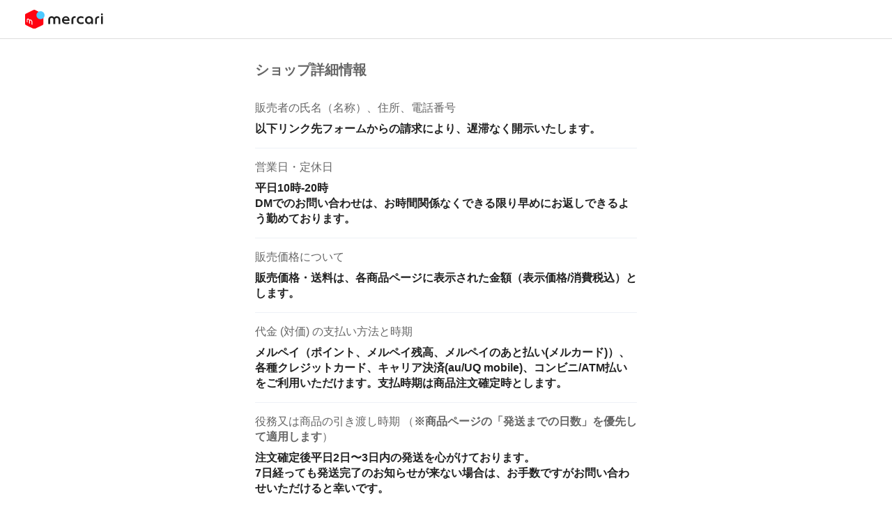

--- FILE ---
content_type: text/html; charset=utf-8
request_url: https://mercari-shops.com/shops/grXTRKymH8twrNRJvVou5R/details
body_size: 12428
content:
<!DOCTYPE html><html lang="ja"><head><meta charSet="utf-8" data-next-head=""/><title data-next-head="">Atelier ポップコルヌ - メルカリShops</title><link rel="icon" type="image/png" sizes="16x16" href="/_next/static/media/16x16.68f3b7ed.png" data-next-head=""/><link rel="icon" type="image/png" sizes="32x32" href="/_next/static/media/32x32.67a7367b.png" data-next-head=""/><meta name="description" content="Atelier ポップコルヌ　𓅯
関西を中心に活動するイラストレーターcaco（カコ）が運営しております。

＜取扱商品＞

●HIMITSU by cocorucatica
&quot; 秘密の心を身につける &quot; をテーマにモノづくり。

イラストレーター / デザイナー caco（カコ）
ショップマネージャー / バイヤー" data-next-head=""/><meta http-equiv="x-dns-prefetch-control" content="on" data-next-head=""/><meta name="viewport" content="width=device-width,initial-scale=1,viewport-fit=cover" data-next-head=""/><meta property="og:type" content="website" data-next-head=""/><meta property="og:url" content="" data-next-head=""/><meta property="og:site_name" content="メルカリShops" data-next-head=""/><meta property="og:title" content="Atelier ポップコルヌ - メルカリShops" data-next-head=""/><meta property="og:description" content="Atelier ポップコルヌ　𓅯
関西を中心に活動するイラストレーターcaco（カコ）が運営しております。

＜取扱商品＞

●HIMITSU by cocorucatica
&quot; 秘密の心を身につける &quot; をテーマにモノづくり。

イラストレーター / デザイナー caco（カコ）
ショップマネージャー / バイヤー" data-next-head=""/><meta property="og:image" content="https://assets.mercari-shops-static.com/-/large/plain/YRhKo8zKAfQ9btSh3Tu2Yd.jpg" data-next-head=""/><meta name="twitter:card" content="summary" data-next-head=""/><meta name="twitter:site" content="@mercarishops" data-next-head=""/><meta name="twitter:url" content="" data-next-head=""/><meta name="twitter:title" content="Atelier ポップコルヌ - メルカリShops" data-next-head=""/><meta name="twitter:description" content="Atelier ポップコルヌ　𓅯
関西を中心に活動するイラストレーターcaco（カコ）が運営しております。

＜取扱商品＞

●HIMITSU by cocorucatica
&quot; 秘密の心を身につける &quot; をテーマにモノづくり。

イラストレーター / デザイナー caco（カコ）
ショップマネージャー / バイヤー" data-next-head=""/><meta name="twitter:image" content="https://assets.mercari-shops-static.com/-/large/plain/YRhKo8zKAfQ9btSh3Tu2Yd.jpg" data-next-head=""/><link rel="dns-prefetch" href="https://assets.mercari-shops-static.com"/><link rel="preconnect" href="https://assets.mercari-shops-static.com"/><link rel="dns-prefetch" href="//www.googletagmanager.com"/><link rel="preconnect" href="//www.googletagmanager.com"/><meta name="google-site-verification" content="xnNORlJFJz6RUeh3CiSm3H0xHcQLFHWR_0HFYaX5yfw"/><script>if(~navigator.userAgent.indexOf(atob('TWVyY2FyaV9yLw=='))){var style=document.createElement('style'),css='#header,#footer,#title-for-pc{display:none;}';style.type='text/css';style.appendChild(document.createTextNode(css));document.head.appendChild(style);}var colorMode=new URLSearchParams(window.location.search).get('colorMode');if(!colorMode){colorMode=localStorage.getItem('common:colorMode');}if(colorMode==='dark'){document.documentElement.classList.add('dark');document.documentElement.classList.add('dark-theme');}</script><link rel="preload" href="/_next/static/css/ee0c5137e19767c0.css" as="style"/><link rel="stylesheet" href="/_next/static/css/ee0c5137e19767c0.css" data-n-g=""/><noscript data-n-css=""></noscript><script defer="" nomodule="" src="/_next/static/chunks/polyfills-42372ed130431b0a.js"></script><script defer="" src="/_next/static/chunks/17698-faa9cca4e2d1b4ba.js"></script><script defer="" src="/_next/static/chunks/79582.8226de94628cea1e.js"></script><script defer="" src="/_next/static/chunks/92872.ff6451e20f4afed0.js"></script><script src="/_next/static/chunks/webpack-d05a9ab928f06e52.js" defer=""></script><script src="/_next/static/chunks/framework-d258b524da4597fc.js" defer=""></script><script src="/_next/static/chunks/main-516b7a3e30296147.js" defer=""></script><script src="/_next/static/chunks/pages/_app-d9a974d1e6e1ff23.js" defer=""></script><script src="/_next/static/chunks/98652-69964d65109b9aed.js" defer=""></script><script src="/_next/static/chunks/51769-c534fad68f697d6b.js" defer=""></script><script src="/_next/static/chunks/55088-b9b70204610f8840.js" defer=""></script><script src="/_next/static/chunks/78806-538e28c77889836f.js" defer=""></script><script src="/_next/static/chunks/69059-8cdeb3dfad550ce1.js" defer=""></script><script src="/_next/static/chunks/69524-59b398185e2302cf.js" defer=""></script><script src="/_next/static/chunks/pages/shops/%5Bid%5D/details-e69464c4e620a51d.js" defer=""></script><script src="/_next/static/KtBkXE0c5lsoaB4ITR1FH/_buildManifest.js" defer=""></script><script src="/_next/static/KtBkXE0c5lsoaB4ITR1FH/_ssgManifest.js" defer=""></script></head><body class="font-body global dark:bg-brandMono-900"><div id="__next"><div id="header" style="position:sticky;top:0;z-index:2000"><div class="flex items-center border-b border-b-brandGray-200 bg-brandGray-50 px-2 dark:border-b-brandGray-800 dark:bg-brandGray-800 xl:px-9 justify-center xl:justify-between" style="height:56px"><div class="flex w-full items-center justify-between"><svg xmlns="http://www.w3.org/2000/svg" width="24" height="24" fill="none" class="h-5 w-5 fill-brandGray-700 dark:fill-brandGray-200 xl:hidden" viewBox="0 0 24 24" aria-label="back" data-testid="header-back-icon"><g clip-path="url(#ChevronLeft_svg__a)"><path d="M8.27 12.25a.41.41 0 0 1 0-.58l8-8a1.004 1.004 0 1 0-1.42-1.42l-8 8a2.44 2.44 0 0 0 0 3.42l8 8a1 1 0 0 0 .71.29.998.998 0 0 0 .71-1.71l-8-8Z"></path></g><defs><clipPath id="ChevronLeft_svg__a"><path d="M0 0h24v24H0z"></path></clipPath></defs></svg><a href="https://jp.mercari.com"><img src="/_next/static/media/logo_mercari_h.80a4331b.svg" alt="mercari" class="h-7 h-[27.5px] w-[112px]"/></a><div class="h-5 w-5 xl:hidden"></div></div></div></div><style data-emotion="css-global 1q7h717">:host,:root,[data-theme]{--chakra-ring-inset:var(--chakra-empty,/*!*/ /*!*/);--chakra-ring-offset-width:0px;--chakra-ring-offset-color:#fff;--chakra-ring-color:rgba(66, 153, 225, 0.6);--chakra-ring-offset-shadow:0 0 #0000;--chakra-ring-shadow:0 0 #0000;--chakra-space-x-reverse:0;--chakra-space-y-reverse:0;--chakra-colors-transparent:transparent;--chakra-colors-current:currentColor;--chakra-colors-black:#000000;--chakra-colors-white:#FFFFFF;--chakra-colors-whiteAlpha-50:rgba(255, 255, 255, 0.04);--chakra-colors-whiteAlpha-100:rgba(255, 255, 255, 0.06);--chakra-colors-whiteAlpha-200:rgba(255, 255, 255, 0.08);--chakra-colors-whiteAlpha-300:rgba(255, 255, 255, 0.16);--chakra-colors-whiteAlpha-400:rgba(255, 255, 255, 0.24);--chakra-colors-whiteAlpha-500:rgba(255, 255, 255, 0.36);--chakra-colors-whiteAlpha-600:rgba(255, 255, 255, 0.48);--chakra-colors-whiteAlpha-700:rgba(255, 255, 255, 0.64);--chakra-colors-whiteAlpha-800:rgba(255, 255, 255, 0.80);--chakra-colors-whiteAlpha-900:rgba(255, 255, 255, 0.92);--chakra-colors-blackAlpha-50:rgba(0, 0, 0, 0.04);--chakra-colors-blackAlpha-100:rgba(0, 0, 0, 0.06);--chakra-colors-blackAlpha-200:rgba(0, 0, 0, 0.08);--chakra-colors-blackAlpha-300:rgba(0, 0, 0, 0.16);--chakra-colors-blackAlpha-400:rgba(0, 0, 0, 0.24);--chakra-colors-blackAlpha-500:rgba(0, 0, 0, 0.36);--chakra-colors-blackAlpha-600:rgba(0, 0, 0, 0.48);--chakra-colors-blackAlpha-700:rgba(0, 0, 0, 0.64);--chakra-colors-blackAlpha-800:rgba(0, 0, 0, 0.80);--chakra-colors-blackAlpha-900:rgba(0, 0, 0, 0.92);--chakra-colors-gray-50:#F7FAFC;--chakra-colors-gray-100:#EDF2F7;--chakra-colors-gray-200:#E2E8F0;--chakra-colors-gray-300:#CBD5E0;--chakra-colors-gray-400:#A0AEC0;--chakra-colors-gray-500:#718096;--chakra-colors-gray-600:#4A5568;--chakra-colors-gray-700:#2D3748;--chakra-colors-gray-800:#1A202C;--chakra-colors-gray-900:#171923;--chakra-colors-red-50:#FFF5F5;--chakra-colors-red-100:#FED7D7;--chakra-colors-red-200:#FEB2B2;--chakra-colors-red-300:#FC8181;--chakra-colors-red-400:#F56565;--chakra-colors-red-500:#E53E3E;--chakra-colors-red-600:#C53030;--chakra-colors-red-700:#9B2C2C;--chakra-colors-red-800:#822727;--chakra-colors-red-900:#63171B;--chakra-colors-orange-50:#FFFAF0;--chakra-colors-orange-100:#FEEBC8;--chakra-colors-orange-200:#FBD38D;--chakra-colors-orange-300:#F6AD55;--chakra-colors-orange-400:#ED8936;--chakra-colors-orange-500:#DD6B20;--chakra-colors-orange-600:#C05621;--chakra-colors-orange-700:#9C4221;--chakra-colors-orange-800:#7B341E;--chakra-colors-orange-900:#652B19;--chakra-colors-yellow-50:#FFFFF0;--chakra-colors-yellow-100:#FEFCBF;--chakra-colors-yellow-200:#FAF089;--chakra-colors-yellow-300:#F6E05E;--chakra-colors-yellow-400:#ECC94B;--chakra-colors-yellow-500:#D69E2E;--chakra-colors-yellow-600:#B7791F;--chakra-colors-yellow-700:#975A16;--chakra-colors-yellow-800:#744210;--chakra-colors-yellow-900:#5F370E;--chakra-colors-green-50:#F0FFF4;--chakra-colors-green-100:#C6F6D5;--chakra-colors-green-200:#9AE6B4;--chakra-colors-green-300:#68D391;--chakra-colors-green-400:#48BB78;--chakra-colors-green-500:#38A169;--chakra-colors-green-600:#2F855A;--chakra-colors-green-700:#276749;--chakra-colors-green-800:#22543D;--chakra-colors-green-900:#1C4532;--chakra-colors-teal-50:#E6FFFA;--chakra-colors-teal-100:#B2F5EA;--chakra-colors-teal-200:#81E6D9;--chakra-colors-teal-300:#4FD1C5;--chakra-colors-teal-400:#38B2AC;--chakra-colors-teal-500:#319795;--chakra-colors-teal-600:#2C7A7B;--chakra-colors-teal-700:#285E61;--chakra-colors-teal-800:#234E52;--chakra-colors-teal-900:#1D4044;--chakra-colors-blue-50:#ebf8ff;--chakra-colors-blue-100:#bee3f8;--chakra-colors-blue-200:#90cdf4;--chakra-colors-blue-300:#63b3ed;--chakra-colors-blue-400:#4299e1;--chakra-colors-blue-500:#3182ce;--chakra-colors-blue-600:#2b6cb0;--chakra-colors-blue-700:#2c5282;--chakra-colors-blue-800:#2a4365;--chakra-colors-blue-900:#1A365D;--chakra-colors-cyan-50:#EDFDFD;--chakra-colors-cyan-100:#C4F1F9;--chakra-colors-cyan-200:#9DECF9;--chakra-colors-cyan-300:#76E4F7;--chakra-colors-cyan-400:#0BC5EA;--chakra-colors-cyan-500:#00B5D8;--chakra-colors-cyan-600:#00A3C4;--chakra-colors-cyan-700:#0987A0;--chakra-colors-cyan-800:#086F83;--chakra-colors-cyan-900:#065666;--chakra-colors-purple-50:#FAF5FF;--chakra-colors-purple-100:#E9D8FD;--chakra-colors-purple-200:#D6BCFA;--chakra-colors-purple-300:#B794F4;--chakra-colors-purple-400:#9F7AEA;--chakra-colors-purple-500:#805AD5;--chakra-colors-purple-600:#6B46C1;--chakra-colors-purple-700:#553C9A;--chakra-colors-purple-800:#44337A;--chakra-colors-purple-900:#322659;--chakra-colors-pink-50:#FFF5F7;--chakra-colors-pink-100:#FED7E2;--chakra-colors-pink-200:#FBB6CE;--chakra-colors-pink-300:#F687B3;--chakra-colors-pink-400:#ED64A6;--chakra-colors-pink-500:#D53F8C;--chakra-colors-pink-600:#B83280;--chakra-colors-pink-700:#97266D;--chakra-colors-pink-800:#702459;--chakra-colors-pink-900:#521B41;--chakra-colors-linkedin-50:#E8F4F9;--chakra-colors-linkedin-100:#CFEDFB;--chakra-colors-linkedin-200:#9BDAF3;--chakra-colors-linkedin-300:#68C7EC;--chakra-colors-linkedin-400:#34B3E4;--chakra-colors-linkedin-500:#00A0DC;--chakra-colors-linkedin-600:#008CC9;--chakra-colors-linkedin-700:#0077B5;--chakra-colors-linkedin-800:#005E93;--chakra-colors-linkedin-900:#004471;--chakra-colors-facebook-50:#E8F4F9;--chakra-colors-facebook-100:#D9DEE9;--chakra-colors-facebook-200:#B7C2DA;--chakra-colors-facebook-300:#6482C0;--chakra-colors-facebook-400:#4267B2;--chakra-colors-facebook-500:#385898;--chakra-colors-facebook-600:#314E89;--chakra-colors-facebook-700:#29487D;--chakra-colors-facebook-800:#223B67;--chakra-colors-facebook-900:#1E355B;--chakra-colors-messenger-50:#D0E6FF;--chakra-colors-messenger-100:#B9DAFF;--chakra-colors-messenger-200:#A2CDFF;--chakra-colors-messenger-300:#7AB8FF;--chakra-colors-messenger-400:#2E90FF;--chakra-colors-messenger-500:#0078FF;--chakra-colors-messenger-600:#0063D1;--chakra-colors-messenger-700:#0052AC;--chakra-colors-messenger-800:#003C7E;--chakra-colors-messenger-900:#002C5C;--chakra-colors-whatsapp-50:#dffeec;--chakra-colors-whatsapp-100:#b9f5d0;--chakra-colors-whatsapp-200:#90edb3;--chakra-colors-whatsapp-300:#65e495;--chakra-colors-whatsapp-400:#3cdd78;--chakra-colors-whatsapp-500:#22c35e;--chakra-colors-whatsapp-600:#179848;--chakra-colors-whatsapp-700:#0c6c33;--chakra-colors-whatsapp-800:#01421c;--chakra-colors-whatsapp-900:#001803;--chakra-colors-twitter-50:#E5F4FD;--chakra-colors-twitter-100:#C8E9FB;--chakra-colors-twitter-200:#A8DCFA;--chakra-colors-twitter-300:#83CDF7;--chakra-colors-twitter-400:#57BBF5;--chakra-colors-twitter-500:#1DA1F2;--chakra-colors-twitter-600:#1A94DA;--chakra-colors-twitter-700:#1681BF;--chakra-colors-twitter-800:#136B9E;--chakra-colors-twitter-900:#0D4D71;--chakra-colors-telegram-50:#E3F2F9;--chakra-colors-telegram-100:#C5E4F3;--chakra-colors-telegram-200:#A2D4EC;--chakra-colors-telegram-300:#7AC1E4;--chakra-colors-telegram-400:#47A9DA;--chakra-colors-telegram-500:#0088CC;--chakra-colors-telegram-600:#007AB8;--chakra-colors-telegram-700:#006BA1;--chakra-colors-telegram-800:#005885;--chakra-colors-telegram-900:#003F5E;--chakra-colors-staticWhite:#fff;--chakra-colors-staticBlack:#000;--chakra-colors-brandBlue-50:#e8f8ff;--chakra-colors-brandBlue-100:#c9eBff;--chakra-colors-brandBlue-200:#96d8ff;--chakra-colors-brandBlue-300:#63c5ff;--chakra-colors-brandBlue-400:#30b2ff;--chakra-colors-brandBlue-500:#0095ee;--chakra-colors-brandBlue-600:#0073cc;--chakra-colors-brandBlue-700:#0056ab;--chakra-colors-brandBlue-800:#003d8a;--chakra-colors-brandBlue-900:#002b72;--chakra-colors-brandRed-50:#fdf6f5;--chakra-colors-brandRed-100:#fceceb;--chakra-colors-brandRed-200:#f9dad8;--chakra-colors-brandRed-300:#f4b5b1;--chakra-colors-brandRed-400:#e96b64;--chakra-colors-brandRed-500:#e3463d;--chakra-colors-brandRed-600:#c32c31;--chakra-colors-brandRed-700:#a31e2d;--chakra-colors-brandRed-800:#831329;--chakra-colors-brandRed-900:#6c0b26;--chakra-colors-brandGray-50:#fff;--chakra-colors-brandGray-100:#efefef;--chakra-colors-brandGray-200:#ddd;--chakra-colors-brandGray-300:#ccc;--chakra-colors-brandGray-400:#999;--chakra-colors-brandGray-500:#666;--chakra-colors-brandGray-600:#444;--chakra-colors-brandGray-700:#333;--chakra-colors-brandGray-800:#222;--chakra-colors-brandGray-900:#000;--chakra-colors-semanticRed-50:#fdf3f3;--chakra-colors-semanticRed-100:#fbe6e6;--chakra-colors-semanticRed-200:#f8cece;--chakra-colors-semanticRed-300:#f19e9e;--chakra-colors-semanticRed-400:#e23d3d;--chakra-colors-semanticRed-500:#db0c0c;--chakra-colors-semanticRed-600:#c40a0a;--chakra-colors-semanticRed-700:#9d0620;--chakra-colors-semanticRed-800:#7f0323;--chakra-colors-semanticRed-900:#690225;--chakra-colors-semanticOrange-50:#fffaf4;--chakra-colors-semanticOrange-100:#fef4ea;--chakra-colors-semanticOrange-200:#fee8d5;--chakra-colors-semanticOrange-300:#fecdab;--chakra-colors-semanticOrange-400:#fd9357;--chakra-colors-semanticOrange-500:#fc642d;--chakra-colors-semanticOrange-600:#d84420;--chakra-colors-semanticOrange-700:#b52a16;--chakra-colors-semanticOrange-800:#92150e;--chakra-colors-semanticOrange-900:#78080a;--chakra-colors-semanticGreen-50:#e9ffdd;--chakra-colors-semanticGreen-100:#d3fdc0;--chakra-colors-semanticGreen-200:#a7f88d;--chakra-colors-semanticGreen-300:#68e64c;--chakra-colors-semanticGreen-400:#45cd1f;--chakra-colors-semanticGreen-500:#00ac00;--chakra-colors-semanticGreen-600:#009a00;--chakra-colors-semanticGreen-700:#007800;--chakra-colors-semanticGreen-800:#006700;--chakra-colors-semanticGreen-900:#99521c;--chakra-colors-legacyYellow-50:#fff6de;--chakra-colors-decorativeYellow-50:#FDF1F3;--chakra-colors-decorativeYellow-100:#FFDCDF;--chakra-colors-decorativeYellow-200:#FFA8AE;--chakra-colors-decorativeYellow-300:#FF6574;--chakra-colors-decorativeYellow-400:#FFCC33;--chakra-colors-decorativeYellow-500:#FFB818;--chakra-colors-decorativeYellow-600:#DB9611;--chakra-colors-decorativeYellow-700:#B7780C;--chakra-colors-decorativeYellow-800:#935B07;--chakra-colors-decorativeYellow-900:#7A4704;--chakra-colors-brandMono-50:#fff;--chakra-colors-brandMono-100:#F5F5F5;--chakra-colors-brandMono-200:#E5E5E5;--chakra-colors-brandMono-300:#ccc;--chakra-colors-brandMono-400:#999;--chakra-colors-brandMono-500:#666;--chakra-colors-brandMono-600:#4C4C4C;--chakra-colors-brandMono-700:#404040;--chakra-colors-brandMono-800:#333;--chakra-colors-brandMono-900:#222;--chakra-colors-semanticSuccess-50:#E4FFEC;--chakra-colors-semanticSuccess-100:#CDFBD2;--chakra-colors-semanticSuccess-200:#9CF8AF;--chakra-colors-semanticSuccess-300:#69EB90;--chakra-colors-semanticSuccess-400:#42D87E;--chakra-colors-semanticSuccess-500:#0FBF67;--chakra-colors-semanticSuccess-600:#0AA466;--chakra-colors-semanticSuccess-700:#078962;--chakra-colors-semanticSuccess-800:#035948;--chakra-colors-semanticSuccess-900:#023B30;--chakra-colors-semanticAttention-50:#FDF1F3;--chakra-colors-semanticAttention-100:#FFDCDF;--chakra-colors-semanticAttention-200:#FFA8AE;--chakra-colors-semanticAttention-300:#FF6574;--chakra-colors-semanticAttention-400:#FF5257;--chakra-colors-semanticAttention-500:#FF333F;--chakra-colors-semanticAttention-600:#E32B36;--chakra-colors-semanticAttention-700:#C6242E;--chakra-colors-semanticAttention-800:#9B1C27;--chakra-colors-semanticAttention-900:#701524;--chakra-borders-none:0;--chakra-borders-1px:1px solid;--chakra-borders-2px:2px solid;--chakra-borders-4px:4px solid;--chakra-borders-8px:8px solid;--chakra-fonts-heading:-apple-system,BlinkMacSystemFont,"Segoe UI",Helvetica,Arial,sans-serif,"Apple Color Emoji","Segoe UI Emoji","Segoe UI Symbol";--chakra-fonts-body:-apple-system,BlinkMacSystemFont,"Segoe UI",Helvetica,Arial,sans-serif,"Apple Color Emoji","Segoe UI Emoji","Segoe UI Symbol";--chakra-fonts-mono:SFMono-Regular,Menlo,Monaco,Consolas,"Liberation Mono","Courier New",monospace;--chakra-fontSizes-3xs:0.45rem;--chakra-fontSizes-2xs:0.625rem;--chakra-fontSizes-xs:0.75rem;--chakra-fontSizes-sm:0.875rem;--chakra-fontSizes-md:1rem;--chakra-fontSizes-lg:1.125rem;--chakra-fontSizes-xl:1.25rem;--chakra-fontSizes-2xl:1.5rem;--chakra-fontSizes-3xl:1.875rem;--chakra-fontSizes-4xl:2.25rem;--chakra-fontSizes-5xl:3rem;--chakra-fontSizes-6xl:3.75rem;--chakra-fontSizes-7xl:4.5rem;--chakra-fontSizes-8xl:6rem;--chakra-fontSizes-9xl:8rem;--chakra-fontSizes-x3small:0.625rem;--chakra-fontSizes-x2small:0.6875rem;--chakra-fontSizes-xsmall:0.75rem;--chakra-fontSizes-small:0.875rem;--chakra-fontSizes-medium:1rem;--chakra-fontSizes-large:1.0625rem;--chakra-fontSizes-xlarge:1.25rem;--chakra-fontSizes-x2large:1.5rem;--chakra-fontSizes-x3large:1.75rem;--chakra-fontWeights-hairline:100;--chakra-fontWeights-thin:200;--chakra-fontWeights-light:300;--chakra-fontWeights-normal:400;--chakra-fontWeights-medium:500;--chakra-fontWeights-semibold:600;--chakra-fontWeights-bold:700;--chakra-fontWeights-extrabold:800;--chakra-fontWeights-black:900;--chakra-fontWeights-regular:400;--chakra-fontWeights-strong:700;--chakra-letterSpacings-tighter:-0.05em;--chakra-letterSpacings-tight:-0.025em;--chakra-letterSpacings-normal:0;--chakra-letterSpacings-wide:0.025em;--chakra-letterSpacings-wider:0.05em;--chakra-letterSpacings-widest:0.1em;--chakra-lineHeights-3:.75rem;--chakra-lineHeights-4:1rem;--chakra-lineHeights-5:1.25rem;--chakra-lineHeights-6:1.5rem;--chakra-lineHeights-7:1.75rem;--chakra-lineHeights-8:2rem;--chakra-lineHeights-9:2.25rem;--chakra-lineHeights-10:2.5rem;--chakra-lineHeights-normal:normal;--chakra-lineHeights-none:1;--chakra-lineHeights-shorter:1.25;--chakra-lineHeights-short:1.375;--chakra-lineHeights-base:1.4;--chakra-lineHeights-tall:1.625;--chakra-lineHeights-taller:2;--chakra-radii-none:0;--chakra-radii-sm:0.125rem;--chakra-radii-base:0.25rem;--chakra-radii-md:0.375rem;--chakra-radii-lg:0.5rem;--chakra-radii-xl:0.75rem;--chakra-radii-2xl:1rem;--chakra-radii-3xl:1.5rem;--chakra-radii-full:9999px;--chakra-space-1:0.25rem;--chakra-space-2:0.5rem;--chakra-space-3:0.75rem;--chakra-space-4:1rem;--chakra-space-5:1.25rem;--chakra-space-6:1.5rem;--chakra-space-7:1.75rem;--chakra-space-8:2rem;--chakra-space-9:2.25rem;--chakra-space-10:2.5rem;--chakra-space-12:3rem;--chakra-space-14:3.5rem;--chakra-space-16:4rem;--chakra-space-20:5rem;--chakra-space-24:6rem;--chakra-space-28:7rem;--chakra-space-32:8rem;--chakra-space-36:9rem;--chakra-space-40:10rem;--chakra-space-44:11rem;--chakra-space-48:12rem;--chakra-space-52:13rem;--chakra-space-56:14rem;--chakra-space-60:15rem;--chakra-space-64:16rem;--chakra-space-72:18rem;--chakra-space-80:20rem;--chakra-space-96:24rem;--chakra-space-px:1px;--chakra-space-0-5:0.125rem;--chakra-space-1-5:0.375rem;--chakra-space-2-5:0.625rem;--chakra-space-3-5:0.875rem;--chakra-shadows-xs:0 0 0 1px rgba(0, 0, 0, 0.05);--chakra-shadows-sm:0 1px 2px 0 rgba(0, 0, 0, 0.05);--chakra-shadows-base:0 1px 3px 0 rgba(0, 0, 0, 0.1),0 1px 2px 0 rgba(0, 0, 0, 0.06);--chakra-shadows-md:0 4px 6px -1px rgba(0, 0, 0, 0.1),0 2px 4px -1px rgba(0, 0, 0, 0.06);--chakra-shadows-lg:0 10px 15px -3px rgba(0, 0, 0, 0.1),0 4px 6px -2px rgba(0, 0, 0, 0.05);--chakra-shadows-xl:0 20px 25px -5px rgba(0, 0, 0, 0.1),0 10px 10px -5px rgba(0, 0, 0, 0.04);--chakra-shadows-2xl:0 25px 50px -12px rgba(0, 0, 0, 0.25);--chakra-shadows-outline:0 0 0 3px rgba(66, 153, 225, 0.6);--chakra-shadows-inner:inset 0 2px 4px 0 rgba(0,0,0,0.06);--chakra-shadows-none:none;--chakra-shadows-dark-lg:rgba(0, 0, 0, 0.1) 0px 0px 0px 1px,rgba(0, 0, 0, 0.2) 0px 5px 10px,rgba(0, 0, 0, 0.4) 0px 15px 40px;--chakra-sizes-1:0.25rem;--chakra-sizes-2:0.5rem;--chakra-sizes-3:0.75rem;--chakra-sizes-4:1rem;--chakra-sizes-5:1.25rem;--chakra-sizes-6:1.5rem;--chakra-sizes-7:1.75rem;--chakra-sizes-8:2rem;--chakra-sizes-9:2.25rem;--chakra-sizes-10:2.5rem;--chakra-sizes-12:3rem;--chakra-sizes-14:3.5rem;--chakra-sizes-16:4rem;--chakra-sizes-20:5rem;--chakra-sizes-24:6rem;--chakra-sizes-28:7rem;--chakra-sizes-32:8rem;--chakra-sizes-36:9rem;--chakra-sizes-40:10rem;--chakra-sizes-44:11rem;--chakra-sizes-48:12rem;--chakra-sizes-52:13rem;--chakra-sizes-56:14rem;--chakra-sizes-60:15rem;--chakra-sizes-64:16rem;--chakra-sizes-72:18rem;--chakra-sizes-80:20rem;--chakra-sizes-96:24rem;--chakra-sizes-px:1px;--chakra-sizes-0-5:0.125rem;--chakra-sizes-1-5:0.375rem;--chakra-sizes-2-5:0.625rem;--chakra-sizes-3-5:0.875rem;--chakra-sizes-max:max-content;--chakra-sizes-min:min-content;--chakra-sizes-full:100%;--chakra-sizes-3xs:14rem;--chakra-sizes-2xs:16rem;--chakra-sizes-xs:20rem;--chakra-sizes-sm:24rem;--chakra-sizes-md:28rem;--chakra-sizes-lg:32rem;--chakra-sizes-xl:36rem;--chakra-sizes-2xl:42rem;--chakra-sizes-3xl:48rem;--chakra-sizes-4xl:56rem;--chakra-sizes-5xl:64rem;--chakra-sizes-6xl:72rem;--chakra-sizes-7xl:80rem;--chakra-sizes-8xl:90rem;--chakra-sizes-prose:60ch;--chakra-sizes-container-sm:640px;--chakra-sizes-container-md:768px;--chakra-sizes-container-lg:1024px;--chakra-sizes-container-xl:1280px;--chakra-zIndices-hide:-1;--chakra-zIndices-auto:auto;--chakra-zIndices-base:0;--chakra-zIndices-docked:10;--chakra-zIndices-dropdown:1000;--chakra-zIndices-sticky:1100;--chakra-zIndices-banner:1200;--chakra-zIndices-overlay:1300;--chakra-zIndices-modal:1400;--chakra-zIndices-popover:1500;--chakra-zIndices-skipLink:1600;--chakra-zIndices-toast:1700;--chakra-zIndices-tooltip:1800;--chakra-transition-property-common:background-color,border-color,color,fill,stroke,opacity,box-shadow,transform;--chakra-transition-property-colors:background-color,border-color,color,fill,stroke;--chakra-transition-property-dimensions:width,height;--chakra-transition-property-position:left,right,top,bottom;--chakra-transition-property-background:background-color,background-image,background-position;--chakra-transition-easing-ease-in:cubic-bezier(0.4, 0, 1, 1);--chakra-transition-easing-ease-out:cubic-bezier(0, 0, 0.2, 1);--chakra-transition-easing-ease-in-out:cubic-bezier(0.4, 0, 0.2, 1);--chakra-transition-duration-ultra-fast:50ms;--chakra-transition-duration-faster:100ms;--chakra-transition-duration-fast:150ms;--chakra-transition-duration-normal:200ms;--chakra-transition-duration-slow:300ms;--chakra-transition-duration-slower:400ms;--chakra-transition-duration-ultra-slow:500ms;--chakra-blur-none:0;--chakra-blur-sm:4px;--chakra-blur-base:8px;--chakra-blur-md:12px;--chakra-blur-lg:16px;--chakra-blur-xl:24px;--chakra-blur-2xl:40px;--chakra-blur-3xl:64px;}.chakra-ui-light :host:not([data-theme]),.chakra-ui-light :root:not([data-theme]),.chakra-ui-light [data-theme]:not([data-theme]),[data-theme=light] :host:not([data-theme]),[data-theme=light] :root:not([data-theme]),[data-theme=light] [data-theme]:not([data-theme]),:host[data-theme=light],:root[data-theme=light],[data-theme][data-theme=light]{--chakra-colors-chakra-body-text:var(--chakra-colors-gray-800);--chakra-colors-chakra-body-bg:var(--chakra-colors-white);--chakra-colors-chakra-border-color:var(--chakra-colors-gray-200);--chakra-colors-chakra-subtle-bg:var(--chakra-colors-gray-100);--chakra-colors-chakra-placeholder-color:var(--chakra-colors-gray-500);}.chakra-ui-dark :host:not([data-theme]),.chakra-ui-dark :root:not([data-theme]),.chakra-ui-dark [data-theme]:not([data-theme]),[data-theme=dark] :host:not([data-theme]),[data-theme=dark] :root:not([data-theme]),[data-theme=dark] [data-theme]:not([data-theme]),:host[data-theme=dark],:root[data-theme=dark],[data-theme][data-theme=dark]{--chakra-colors-chakra-body-text:var(--chakra-colors-whiteAlpha-900);--chakra-colors-chakra-body-bg:var(--chakra-colors-gray-800);--chakra-colors-chakra-border-color:var(--chakra-colors-whiteAlpha-300);--chakra-colors-chakra-subtle-bg:var(--chakra-colors-gray-700);--chakra-colors-chakra-placeholder-color:var(--chakra-colors-whiteAlpha-400);}</style><style data-emotion="css-global 3kbdol">html{line-height:1.5;-webkit-text-size-adjust:100%;font-family:system-ui,sans-serif;-webkit-font-smoothing:antialiased;text-rendering:optimizeLegibility;-moz-osx-font-smoothing:grayscale;touch-action:manipulation;}body{position:relative;min-height:100%;font-feature-settings:'kern';}*,*::before,*::after{border-width:0;border-style:solid;box-sizing:border-box;}main{display:block;}hr{border-top-width:1px;box-sizing:content-box;height:0;overflow:visible;}pre,code,kbd,samp{font-family:SFMono-Regular,Menlo,Monaco,Consolas,monospace;font-size:1em;}a{background-color:transparent;color:inherit;-webkit-text-decoration:inherit;text-decoration:inherit;}abbr[title]{border-bottom:none;-webkit-text-decoration:underline;text-decoration:underline;-webkit-text-decoration:underline dotted;-webkit-text-decoration:underline dotted;text-decoration:underline dotted;}b,strong{font-weight:bold;}small{font-size:80%;}sub,sup{font-size:75%;line-height:0;position:relative;vertical-align:baseline;}sub{bottom:-0.25em;}sup{top:-0.5em;}img{border-style:none;}button,input,optgroup,select,textarea{font-family:inherit;font-size:100%;line-height:1.15;margin:0;}button,input{overflow:visible;}button,select{text-transform:none;}button::-moz-focus-inner,[type="button"]::-moz-focus-inner,[type="reset"]::-moz-focus-inner,[type="submit"]::-moz-focus-inner{border-style:none;padding:0;}fieldset{padding:0.35em 0.75em 0.625em;}legend{box-sizing:border-box;color:inherit;display:table;max-width:100%;padding:0;white-space:normal;}progress{vertical-align:baseline;}textarea{overflow:auto;}[type="checkbox"],[type="radio"]{box-sizing:border-box;padding:0;}[type="number"]::-webkit-inner-spin-button,[type="number"]::-webkit-outer-spin-button{-webkit-appearance:none!important;}input[type="number"]{-moz-appearance:textfield;}[type="search"]{-webkit-appearance:textfield;outline-offset:-2px;}[type="search"]::-webkit-search-decoration{-webkit-appearance:none!important;}::-webkit-file-upload-button{-webkit-appearance:button;font:inherit;}details{display:block;}summary{display:-webkit-box;display:-webkit-list-item;display:-ms-list-itembox;display:list-item;}template{display:none;}[hidden]{display:none!important;}body,blockquote,dl,dd,h1,h2,h3,h4,h5,h6,hr,figure,p,pre{margin:0;}button{background:transparent;padding:0;}fieldset{margin:0;padding:0;}ol,ul{margin:0;padding:0;}textarea{resize:vertical;}button,[role="button"]{cursor:pointer;}button::-moz-focus-inner{border:0!important;}table{border-collapse:collapse;}h1,h2,h3,h4,h5,h6{font-size:inherit;font-weight:inherit;}button,input,optgroup,select,textarea{padding:0;line-height:inherit;color:inherit;}img,svg,video,canvas,audio,iframe,embed,object{display:block;}img,video{max-width:100%;height:auto;}[data-js-focus-visible] :focus:not([data-focus-visible-added]):not([data-focus-visible-disabled]){outline:none;box-shadow:none;}select::-ms-expand{display:none;}:root{--chakra-vh:100vh;}@supports (height: -webkit-fill-available){:root{--chakra-vh:-webkit-fill-available;}}@supports (height: -moz-fill-available){:root{--chakra-vh:-moz-fill-available;}}@supports (height: 100dvh){:root{--chakra-vh:100dvh;}}</style><style data-emotion="css-global vtd9m">body{font-family:"Helvetica Neue",Arial,"Hiragino Kaku Gothic ProN","Hiragino Sans",Meiryo,sans-serif;color:var(--chakra-colors-brandGray-800);background:var(--chakra-colors-brandGray-100);transition-property:background-color;transition-duration:var(--chakra-transition-duration-normal);line-height:var(--chakra-lineHeights-base);}@media screen and (min-width: 75em){body{background:var(--chakra-colors-brandGray-50);}}*::-webkit-input-placeholder{color:var(--chakra-colors-chakra-placeholder-color);}*::-moz-placeholder{color:var(--chakra-colors-chakra-placeholder-color);}*:-ms-input-placeholder{color:var(--chakra-colors-chakra-placeholder-color);}*::placeholder{color:var(--chakra-colors-chakra-placeholder-color);}*,*::before,::after{border-color:var(--chakra-colors-chakra-border-color);word-wrap:break-word;}a{cursor:pointer;}</style><style data-emotion="css-global 1q7h717">:host,:root,[data-theme]{--chakra-ring-inset:var(--chakra-empty,/*!*/ /*!*/);--chakra-ring-offset-width:0px;--chakra-ring-offset-color:#fff;--chakra-ring-color:rgba(66, 153, 225, 0.6);--chakra-ring-offset-shadow:0 0 #0000;--chakra-ring-shadow:0 0 #0000;--chakra-space-x-reverse:0;--chakra-space-y-reverse:0;--chakra-colors-transparent:transparent;--chakra-colors-current:currentColor;--chakra-colors-black:#000000;--chakra-colors-white:#FFFFFF;--chakra-colors-whiteAlpha-50:rgba(255, 255, 255, 0.04);--chakra-colors-whiteAlpha-100:rgba(255, 255, 255, 0.06);--chakra-colors-whiteAlpha-200:rgba(255, 255, 255, 0.08);--chakra-colors-whiteAlpha-300:rgba(255, 255, 255, 0.16);--chakra-colors-whiteAlpha-400:rgba(255, 255, 255, 0.24);--chakra-colors-whiteAlpha-500:rgba(255, 255, 255, 0.36);--chakra-colors-whiteAlpha-600:rgba(255, 255, 255, 0.48);--chakra-colors-whiteAlpha-700:rgba(255, 255, 255, 0.64);--chakra-colors-whiteAlpha-800:rgba(255, 255, 255, 0.80);--chakra-colors-whiteAlpha-900:rgba(255, 255, 255, 0.92);--chakra-colors-blackAlpha-50:rgba(0, 0, 0, 0.04);--chakra-colors-blackAlpha-100:rgba(0, 0, 0, 0.06);--chakra-colors-blackAlpha-200:rgba(0, 0, 0, 0.08);--chakra-colors-blackAlpha-300:rgba(0, 0, 0, 0.16);--chakra-colors-blackAlpha-400:rgba(0, 0, 0, 0.24);--chakra-colors-blackAlpha-500:rgba(0, 0, 0, 0.36);--chakra-colors-blackAlpha-600:rgba(0, 0, 0, 0.48);--chakra-colors-blackAlpha-700:rgba(0, 0, 0, 0.64);--chakra-colors-blackAlpha-800:rgba(0, 0, 0, 0.80);--chakra-colors-blackAlpha-900:rgba(0, 0, 0, 0.92);--chakra-colors-gray-50:#F7FAFC;--chakra-colors-gray-100:#EDF2F7;--chakra-colors-gray-200:#E2E8F0;--chakra-colors-gray-300:#CBD5E0;--chakra-colors-gray-400:#A0AEC0;--chakra-colors-gray-500:#718096;--chakra-colors-gray-600:#4A5568;--chakra-colors-gray-700:#2D3748;--chakra-colors-gray-800:#1A202C;--chakra-colors-gray-900:#171923;--chakra-colors-red-50:#FFF5F5;--chakra-colors-red-100:#FED7D7;--chakra-colors-red-200:#FEB2B2;--chakra-colors-red-300:#FC8181;--chakra-colors-red-400:#F56565;--chakra-colors-red-500:#E53E3E;--chakra-colors-red-600:#C53030;--chakra-colors-red-700:#9B2C2C;--chakra-colors-red-800:#822727;--chakra-colors-red-900:#63171B;--chakra-colors-orange-50:#FFFAF0;--chakra-colors-orange-100:#FEEBC8;--chakra-colors-orange-200:#FBD38D;--chakra-colors-orange-300:#F6AD55;--chakra-colors-orange-400:#ED8936;--chakra-colors-orange-500:#DD6B20;--chakra-colors-orange-600:#C05621;--chakra-colors-orange-700:#9C4221;--chakra-colors-orange-800:#7B341E;--chakra-colors-orange-900:#652B19;--chakra-colors-yellow-50:#FFFFF0;--chakra-colors-yellow-100:#FEFCBF;--chakra-colors-yellow-200:#FAF089;--chakra-colors-yellow-300:#F6E05E;--chakra-colors-yellow-400:#ECC94B;--chakra-colors-yellow-500:#D69E2E;--chakra-colors-yellow-600:#B7791F;--chakra-colors-yellow-700:#975A16;--chakra-colors-yellow-800:#744210;--chakra-colors-yellow-900:#5F370E;--chakra-colors-green-50:#F0FFF4;--chakra-colors-green-100:#C6F6D5;--chakra-colors-green-200:#9AE6B4;--chakra-colors-green-300:#68D391;--chakra-colors-green-400:#48BB78;--chakra-colors-green-500:#38A169;--chakra-colors-green-600:#2F855A;--chakra-colors-green-700:#276749;--chakra-colors-green-800:#22543D;--chakra-colors-green-900:#1C4532;--chakra-colors-teal-50:#E6FFFA;--chakra-colors-teal-100:#B2F5EA;--chakra-colors-teal-200:#81E6D9;--chakra-colors-teal-300:#4FD1C5;--chakra-colors-teal-400:#38B2AC;--chakra-colors-teal-500:#319795;--chakra-colors-teal-600:#2C7A7B;--chakra-colors-teal-700:#285E61;--chakra-colors-teal-800:#234E52;--chakra-colors-teal-900:#1D4044;--chakra-colors-blue-50:#ebf8ff;--chakra-colors-blue-100:#bee3f8;--chakra-colors-blue-200:#90cdf4;--chakra-colors-blue-300:#63b3ed;--chakra-colors-blue-400:#4299e1;--chakra-colors-blue-500:#3182ce;--chakra-colors-blue-600:#2b6cb0;--chakra-colors-blue-700:#2c5282;--chakra-colors-blue-800:#2a4365;--chakra-colors-blue-900:#1A365D;--chakra-colors-cyan-50:#EDFDFD;--chakra-colors-cyan-100:#C4F1F9;--chakra-colors-cyan-200:#9DECF9;--chakra-colors-cyan-300:#76E4F7;--chakra-colors-cyan-400:#0BC5EA;--chakra-colors-cyan-500:#00B5D8;--chakra-colors-cyan-600:#00A3C4;--chakra-colors-cyan-700:#0987A0;--chakra-colors-cyan-800:#086F83;--chakra-colors-cyan-900:#065666;--chakra-colors-purple-50:#FAF5FF;--chakra-colors-purple-100:#E9D8FD;--chakra-colors-purple-200:#D6BCFA;--chakra-colors-purple-300:#B794F4;--chakra-colors-purple-400:#9F7AEA;--chakra-colors-purple-500:#805AD5;--chakra-colors-purple-600:#6B46C1;--chakra-colors-purple-700:#553C9A;--chakra-colors-purple-800:#44337A;--chakra-colors-purple-900:#322659;--chakra-colors-pink-50:#FFF5F7;--chakra-colors-pink-100:#FED7E2;--chakra-colors-pink-200:#FBB6CE;--chakra-colors-pink-300:#F687B3;--chakra-colors-pink-400:#ED64A6;--chakra-colors-pink-500:#D53F8C;--chakra-colors-pink-600:#B83280;--chakra-colors-pink-700:#97266D;--chakra-colors-pink-800:#702459;--chakra-colors-pink-900:#521B41;--chakra-colors-linkedin-50:#E8F4F9;--chakra-colors-linkedin-100:#CFEDFB;--chakra-colors-linkedin-200:#9BDAF3;--chakra-colors-linkedin-300:#68C7EC;--chakra-colors-linkedin-400:#34B3E4;--chakra-colors-linkedin-500:#00A0DC;--chakra-colors-linkedin-600:#008CC9;--chakra-colors-linkedin-700:#0077B5;--chakra-colors-linkedin-800:#005E93;--chakra-colors-linkedin-900:#004471;--chakra-colors-facebook-50:#E8F4F9;--chakra-colors-facebook-100:#D9DEE9;--chakra-colors-facebook-200:#B7C2DA;--chakra-colors-facebook-300:#6482C0;--chakra-colors-facebook-400:#4267B2;--chakra-colors-facebook-500:#385898;--chakra-colors-facebook-600:#314E89;--chakra-colors-facebook-700:#29487D;--chakra-colors-facebook-800:#223B67;--chakra-colors-facebook-900:#1E355B;--chakra-colors-messenger-50:#D0E6FF;--chakra-colors-messenger-100:#B9DAFF;--chakra-colors-messenger-200:#A2CDFF;--chakra-colors-messenger-300:#7AB8FF;--chakra-colors-messenger-400:#2E90FF;--chakra-colors-messenger-500:#0078FF;--chakra-colors-messenger-600:#0063D1;--chakra-colors-messenger-700:#0052AC;--chakra-colors-messenger-800:#003C7E;--chakra-colors-messenger-900:#002C5C;--chakra-colors-whatsapp-50:#dffeec;--chakra-colors-whatsapp-100:#b9f5d0;--chakra-colors-whatsapp-200:#90edb3;--chakra-colors-whatsapp-300:#65e495;--chakra-colors-whatsapp-400:#3cdd78;--chakra-colors-whatsapp-500:#22c35e;--chakra-colors-whatsapp-600:#179848;--chakra-colors-whatsapp-700:#0c6c33;--chakra-colors-whatsapp-800:#01421c;--chakra-colors-whatsapp-900:#001803;--chakra-colors-twitter-50:#E5F4FD;--chakra-colors-twitter-100:#C8E9FB;--chakra-colors-twitter-200:#A8DCFA;--chakra-colors-twitter-300:#83CDF7;--chakra-colors-twitter-400:#57BBF5;--chakra-colors-twitter-500:#1DA1F2;--chakra-colors-twitter-600:#1A94DA;--chakra-colors-twitter-700:#1681BF;--chakra-colors-twitter-800:#136B9E;--chakra-colors-twitter-900:#0D4D71;--chakra-colors-telegram-50:#E3F2F9;--chakra-colors-telegram-100:#C5E4F3;--chakra-colors-telegram-200:#A2D4EC;--chakra-colors-telegram-300:#7AC1E4;--chakra-colors-telegram-400:#47A9DA;--chakra-colors-telegram-500:#0088CC;--chakra-colors-telegram-600:#007AB8;--chakra-colors-telegram-700:#006BA1;--chakra-colors-telegram-800:#005885;--chakra-colors-telegram-900:#003F5E;--chakra-colors-staticWhite:#fff;--chakra-colors-staticBlack:#000;--chakra-colors-brandBlue-50:#e8f8ff;--chakra-colors-brandBlue-100:#c9eBff;--chakra-colors-brandBlue-200:#96d8ff;--chakra-colors-brandBlue-300:#63c5ff;--chakra-colors-brandBlue-400:#30b2ff;--chakra-colors-brandBlue-500:#0095ee;--chakra-colors-brandBlue-600:#0073cc;--chakra-colors-brandBlue-700:#0056ab;--chakra-colors-brandBlue-800:#003d8a;--chakra-colors-brandBlue-900:#002b72;--chakra-colors-brandRed-50:#fdf6f5;--chakra-colors-brandRed-100:#fceceb;--chakra-colors-brandRed-200:#f9dad8;--chakra-colors-brandRed-300:#f4b5b1;--chakra-colors-brandRed-400:#e96b64;--chakra-colors-brandRed-500:#e3463d;--chakra-colors-brandRed-600:#c32c31;--chakra-colors-brandRed-700:#a31e2d;--chakra-colors-brandRed-800:#831329;--chakra-colors-brandRed-900:#6c0b26;--chakra-colors-brandGray-50:#fff;--chakra-colors-brandGray-100:#efefef;--chakra-colors-brandGray-200:#ddd;--chakra-colors-brandGray-300:#ccc;--chakra-colors-brandGray-400:#999;--chakra-colors-brandGray-500:#666;--chakra-colors-brandGray-600:#444;--chakra-colors-brandGray-700:#333;--chakra-colors-brandGray-800:#222;--chakra-colors-brandGray-900:#000;--chakra-colors-semanticRed-50:#fdf3f3;--chakra-colors-semanticRed-100:#fbe6e6;--chakra-colors-semanticRed-200:#f8cece;--chakra-colors-semanticRed-300:#f19e9e;--chakra-colors-semanticRed-400:#e23d3d;--chakra-colors-semanticRed-500:#db0c0c;--chakra-colors-semanticRed-600:#c40a0a;--chakra-colors-semanticRed-700:#9d0620;--chakra-colors-semanticRed-800:#7f0323;--chakra-colors-semanticRed-900:#690225;--chakra-colors-semanticOrange-50:#fffaf4;--chakra-colors-semanticOrange-100:#fef4ea;--chakra-colors-semanticOrange-200:#fee8d5;--chakra-colors-semanticOrange-300:#fecdab;--chakra-colors-semanticOrange-400:#fd9357;--chakra-colors-semanticOrange-500:#fc642d;--chakra-colors-semanticOrange-600:#d84420;--chakra-colors-semanticOrange-700:#b52a16;--chakra-colors-semanticOrange-800:#92150e;--chakra-colors-semanticOrange-900:#78080a;--chakra-colors-semanticGreen-50:#e9ffdd;--chakra-colors-semanticGreen-100:#d3fdc0;--chakra-colors-semanticGreen-200:#a7f88d;--chakra-colors-semanticGreen-300:#68e64c;--chakra-colors-semanticGreen-400:#45cd1f;--chakra-colors-semanticGreen-500:#00ac00;--chakra-colors-semanticGreen-600:#009a00;--chakra-colors-semanticGreen-700:#007800;--chakra-colors-semanticGreen-800:#006700;--chakra-colors-semanticGreen-900:#99521c;--chakra-colors-legacyYellow-50:#fff6de;--chakra-colors-decorativeYellow-50:#FDF1F3;--chakra-colors-decorativeYellow-100:#FFDCDF;--chakra-colors-decorativeYellow-200:#FFA8AE;--chakra-colors-decorativeYellow-300:#FF6574;--chakra-colors-decorativeYellow-400:#FFCC33;--chakra-colors-decorativeYellow-500:#FFB818;--chakra-colors-decorativeYellow-600:#DB9611;--chakra-colors-decorativeYellow-700:#B7780C;--chakra-colors-decorativeYellow-800:#935B07;--chakra-colors-decorativeYellow-900:#7A4704;--chakra-colors-brandMono-50:#fff;--chakra-colors-brandMono-100:#F5F5F5;--chakra-colors-brandMono-200:#E5E5E5;--chakra-colors-brandMono-300:#ccc;--chakra-colors-brandMono-400:#999;--chakra-colors-brandMono-500:#666;--chakra-colors-brandMono-600:#4C4C4C;--chakra-colors-brandMono-700:#404040;--chakra-colors-brandMono-800:#333;--chakra-colors-brandMono-900:#222;--chakra-colors-semanticSuccess-50:#E4FFEC;--chakra-colors-semanticSuccess-100:#CDFBD2;--chakra-colors-semanticSuccess-200:#9CF8AF;--chakra-colors-semanticSuccess-300:#69EB90;--chakra-colors-semanticSuccess-400:#42D87E;--chakra-colors-semanticSuccess-500:#0FBF67;--chakra-colors-semanticSuccess-600:#0AA466;--chakra-colors-semanticSuccess-700:#078962;--chakra-colors-semanticSuccess-800:#035948;--chakra-colors-semanticSuccess-900:#023B30;--chakra-colors-semanticAttention-50:#FDF1F3;--chakra-colors-semanticAttention-100:#FFDCDF;--chakra-colors-semanticAttention-200:#FFA8AE;--chakra-colors-semanticAttention-300:#FF6574;--chakra-colors-semanticAttention-400:#FF5257;--chakra-colors-semanticAttention-500:#FF333F;--chakra-colors-semanticAttention-600:#E32B36;--chakra-colors-semanticAttention-700:#C6242E;--chakra-colors-semanticAttention-800:#9B1C27;--chakra-colors-semanticAttention-900:#701524;--chakra-borders-none:0;--chakra-borders-1px:1px solid;--chakra-borders-2px:2px solid;--chakra-borders-4px:4px solid;--chakra-borders-8px:8px solid;--chakra-fonts-heading:-apple-system,BlinkMacSystemFont,"Segoe UI",Helvetica,Arial,sans-serif,"Apple Color Emoji","Segoe UI Emoji","Segoe UI Symbol";--chakra-fonts-body:-apple-system,BlinkMacSystemFont,"Segoe UI",Helvetica,Arial,sans-serif,"Apple Color Emoji","Segoe UI Emoji","Segoe UI Symbol";--chakra-fonts-mono:SFMono-Regular,Menlo,Monaco,Consolas,"Liberation Mono","Courier New",monospace;--chakra-fontSizes-3xs:0.45rem;--chakra-fontSizes-2xs:0.625rem;--chakra-fontSizes-xs:0.75rem;--chakra-fontSizes-sm:0.875rem;--chakra-fontSizes-md:1rem;--chakra-fontSizes-lg:1.125rem;--chakra-fontSizes-xl:1.25rem;--chakra-fontSizes-2xl:1.5rem;--chakra-fontSizes-3xl:1.875rem;--chakra-fontSizes-4xl:2.25rem;--chakra-fontSizes-5xl:3rem;--chakra-fontSizes-6xl:3.75rem;--chakra-fontSizes-7xl:4.5rem;--chakra-fontSizes-8xl:6rem;--chakra-fontSizes-9xl:8rem;--chakra-fontSizes-x3small:0.625rem;--chakra-fontSizes-x2small:0.6875rem;--chakra-fontSizes-xsmall:0.75rem;--chakra-fontSizes-small:0.875rem;--chakra-fontSizes-medium:1rem;--chakra-fontSizes-large:1.0625rem;--chakra-fontSizes-xlarge:1.25rem;--chakra-fontSizes-x2large:1.5rem;--chakra-fontSizes-x3large:1.75rem;--chakra-fontWeights-hairline:100;--chakra-fontWeights-thin:200;--chakra-fontWeights-light:300;--chakra-fontWeights-normal:400;--chakra-fontWeights-medium:500;--chakra-fontWeights-semibold:600;--chakra-fontWeights-bold:700;--chakra-fontWeights-extrabold:800;--chakra-fontWeights-black:900;--chakra-fontWeights-regular:400;--chakra-fontWeights-strong:700;--chakra-letterSpacings-tighter:-0.05em;--chakra-letterSpacings-tight:-0.025em;--chakra-letterSpacings-normal:0;--chakra-letterSpacings-wide:0.025em;--chakra-letterSpacings-wider:0.05em;--chakra-letterSpacings-widest:0.1em;--chakra-lineHeights-3:.75rem;--chakra-lineHeights-4:1rem;--chakra-lineHeights-5:1.25rem;--chakra-lineHeights-6:1.5rem;--chakra-lineHeights-7:1.75rem;--chakra-lineHeights-8:2rem;--chakra-lineHeights-9:2.25rem;--chakra-lineHeights-10:2.5rem;--chakra-lineHeights-normal:normal;--chakra-lineHeights-none:1;--chakra-lineHeights-shorter:1.25;--chakra-lineHeights-short:1.375;--chakra-lineHeights-base:1.4;--chakra-lineHeights-tall:1.625;--chakra-lineHeights-taller:2;--chakra-radii-none:0;--chakra-radii-sm:0.125rem;--chakra-radii-base:0.25rem;--chakra-radii-md:0.375rem;--chakra-radii-lg:0.5rem;--chakra-radii-xl:0.75rem;--chakra-radii-2xl:1rem;--chakra-radii-3xl:1.5rem;--chakra-radii-full:9999px;--chakra-space-1:0.25rem;--chakra-space-2:0.5rem;--chakra-space-3:0.75rem;--chakra-space-4:1rem;--chakra-space-5:1.25rem;--chakra-space-6:1.5rem;--chakra-space-7:1.75rem;--chakra-space-8:2rem;--chakra-space-9:2.25rem;--chakra-space-10:2.5rem;--chakra-space-12:3rem;--chakra-space-14:3.5rem;--chakra-space-16:4rem;--chakra-space-20:5rem;--chakra-space-24:6rem;--chakra-space-28:7rem;--chakra-space-32:8rem;--chakra-space-36:9rem;--chakra-space-40:10rem;--chakra-space-44:11rem;--chakra-space-48:12rem;--chakra-space-52:13rem;--chakra-space-56:14rem;--chakra-space-60:15rem;--chakra-space-64:16rem;--chakra-space-72:18rem;--chakra-space-80:20rem;--chakra-space-96:24rem;--chakra-space-px:1px;--chakra-space-0-5:0.125rem;--chakra-space-1-5:0.375rem;--chakra-space-2-5:0.625rem;--chakra-space-3-5:0.875rem;--chakra-shadows-xs:0 0 0 1px rgba(0, 0, 0, 0.05);--chakra-shadows-sm:0 1px 2px 0 rgba(0, 0, 0, 0.05);--chakra-shadows-base:0 1px 3px 0 rgba(0, 0, 0, 0.1),0 1px 2px 0 rgba(0, 0, 0, 0.06);--chakra-shadows-md:0 4px 6px -1px rgba(0, 0, 0, 0.1),0 2px 4px -1px rgba(0, 0, 0, 0.06);--chakra-shadows-lg:0 10px 15px -3px rgba(0, 0, 0, 0.1),0 4px 6px -2px rgba(0, 0, 0, 0.05);--chakra-shadows-xl:0 20px 25px -5px rgba(0, 0, 0, 0.1),0 10px 10px -5px rgba(0, 0, 0, 0.04);--chakra-shadows-2xl:0 25px 50px -12px rgba(0, 0, 0, 0.25);--chakra-shadows-outline:0 0 0 3px rgba(66, 153, 225, 0.6);--chakra-shadows-inner:inset 0 2px 4px 0 rgba(0,0,0,0.06);--chakra-shadows-none:none;--chakra-shadows-dark-lg:rgba(0, 0, 0, 0.1) 0px 0px 0px 1px,rgba(0, 0, 0, 0.2) 0px 5px 10px,rgba(0, 0, 0, 0.4) 0px 15px 40px;--chakra-sizes-1:0.25rem;--chakra-sizes-2:0.5rem;--chakra-sizes-3:0.75rem;--chakra-sizes-4:1rem;--chakra-sizes-5:1.25rem;--chakra-sizes-6:1.5rem;--chakra-sizes-7:1.75rem;--chakra-sizes-8:2rem;--chakra-sizes-9:2.25rem;--chakra-sizes-10:2.5rem;--chakra-sizes-12:3rem;--chakra-sizes-14:3.5rem;--chakra-sizes-16:4rem;--chakra-sizes-20:5rem;--chakra-sizes-24:6rem;--chakra-sizes-28:7rem;--chakra-sizes-32:8rem;--chakra-sizes-36:9rem;--chakra-sizes-40:10rem;--chakra-sizes-44:11rem;--chakra-sizes-48:12rem;--chakra-sizes-52:13rem;--chakra-sizes-56:14rem;--chakra-sizes-60:15rem;--chakra-sizes-64:16rem;--chakra-sizes-72:18rem;--chakra-sizes-80:20rem;--chakra-sizes-96:24rem;--chakra-sizes-px:1px;--chakra-sizes-0-5:0.125rem;--chakra-sizes-1-5:0.375rem;--chakra-sizes-2-5:0.625rem;--chakra-sizes-3-5:0.875rem;--chakra-sizes-max:max-content;--chakra-sizes-min:min-content;--chakra-sizes-full:100%;--chakra-sizes-3xs:14rem;--chakra-sizes-2xs:16rem;--chakra-sizes-xs:20rem;--chakra-sizes-sm:24rem;--chakra-sizes-md:28rem;--chakra-sizes-lg:32rem;--chakra-sizes-xl:36rem;--chakra-sizes-2xl:42rem;--chakra-sizes-3xl:48rem;--chakra-sizes-4xl:56rem;--chakra-sizes-5xl:64rem;--chakra-sizes-6xl:72rem;--chakra-sizes-7xl:80rem;--chakra-sizes-8xl:90rem;--chakra-sizes-prose:60ch;--chakra-sizes-container-sm:640px;--chakra-sizes-container-md:768px;--chakra-sizes-container-lg:1024px;--chakra-sizes-container-xl:1280px;--chakra-zIndices-hide:-1;--chakra-zIndices-auto:auto;--chakra-zIndices-base:0;--chakra-zIndices-docked:10;--chakra-zIndices-dropdown:1000;--chakra-zIndices-sticky:1100;--chakra-zIndices-banner:1200;--chakra-zIndices-overlay:1300;--chakra-zIndices-modal:1400;--chakra-zIndices-popover:1500;--chakra-zIndices-skipLink:1600;--chakra-zIndices-toast:1700;--chakra-zIndices-tooltip:1800;--chakra-transition-property-common:background-color,border-color,color,fill,stroke,opacity,box-shadow,transform;--chakra-transition-property-colors:background-color,border-color,color,fill,stroke;--chakra-transition-property-dimensions:width,height;--chakra-transition-property-position:left,right,top,bottom;--chakra-transition-property-background:background-color,background-image,background-position;--chakra-transition-easing-ease-in:cubic-bezier(0.4, 0, 1, 1);--chakra-transition-easing-ease-out:cubic-bezier(0, 0, 0.2, 1);--chakra-transition-easing-ease-in-out:cubic-bezier(0.4, 0, 0.2, 1);--chakra-transition-duration-ultra-fast:50ms;--chakra-transition-duration-faster:100ms;--chakra-transition-duration-fast:150ms;--chakra-transition-duration-normal:200ms;--chakra-transition-duration-slow:300ms;--chakra-transition-duration-slower:400ms;--chakra-transition-duration-ultra-slow:500ms;--chakra-blur-none:0;--chakra-blur-sm:4px;--chakra-blur-base:8px;--chakra-blur-md:12px;--chakra-blur-lg:16px;--chakra-blur-xl:24px;--chakra-blur-2xl:40px;--chakra-blur-3xl:64px;}.chakra-ui-light :host:not([data-theme]),.chakra-ui-light :root:not([data-theme]),.chakra-ui-light [data-theme]:not([data-theme]),[data-theme=light] :host:not([data-theme]),[data-theme=light] :root:not([data-theme]),[data-theme=light] [data-theme]:not([data-theme]),:host[data-theme=light],:root[data-theme=light],[data-theme][data-theme=light]{--chakra-colors-chakra-body-text:var(--chakra-colors-gray-800);--chakra-colors-chakra-body-bg:var(--chakra-colors-white);--chakra-colors-chakra-border-color:var(--chakra-colors-gray-200);--chakra-colors-chakra-subtle-bg:var(--chakra-colors-gray-100);--chakra-colors-chakra-placeholder-color:var(--chakra-colors-gray-500);}.chakra-ui-dark :host:not([data-theme]),.chakra-ui-dark :root:not([data-theme]),.chakra-ui-dark [data-theme]:not([data-theme]),[data-theme=dark] :host:not([data-theme]),[data-theme=dark] :root:not([data-theme]),[data-theme=dark] [data-theme]:not([data-theme]),:host[data-theme=dark],:root[data-theme=dark],[data-theme][data-theme=dark]{--chakra-colors-chakra-body-text:var(--chakra-colors-whiteAlpha-900);--chakra-colors-chakra-body-bg:var(--chakra-colors-gray-800);--chakra-colors-chakra-border-color:var(--chakra-colors-whiteAlpha-300);--chakra-colors-chakra-subtle-bg:var(--chakra-colors-gray-700);--chakra-colors-chakra-placeholder-color:var(--chakra-colors-whiteAlpha-400);}</style><style data-emotion="css 90jbjf">.css-90jbjf{display:-webkit-box;display:-webkit-flex;display:-ms-flexbox;display:flex;-webkit-flex-direction:column;-ms-flex-direction:column;flex-direction:column;-webkit-box-pack:align;-ms-flex-pack:align;-webkit-justify-content:align;justify-content:align;background:var(--chakra-colors-brandGray-50);min-height:100vh;font-size:var(--chakra-fontSizes-small);box-sizing:border-box;-webkit-margin-start:auto;margin-inline-start:auto;-webkit-margin-end:auto;margin-inline-end:auto;max-width:1080px;padding:var(--chakra-space-4);}@media screen and (min-width: 23.4375em){.css-90jbjf{width:100%;}}@media screen and (min-width: 48em){.css-90jbjf{min-height:calc(100vh - 64px * 2);width:70%;}}@media screen and (min-width: 64em){.css-90jbjf{width:60%;}}@media screen and (min-width: 75em){.css-90jbjf{width:580px;}}</style><div class="css-90jbjf"><style data-emotion="css 15opk1u">.css-15opk1u{display:-webkit-box;display:-webkit-flex;display:-ms-flexbox;display:flex;-webkit-flex-direction:column;-ms-flex-direction:column;flex-direction:column;-webkit-flex:1;-ms-flex:1;flex:1;width:100%;height:100%;padding-bottom:env(safe-area-inset-bottom);padding-top:env(safe-area-inset-top);padding-left:env(safe-area-inset-left);padding-right:env(safe-area-inset-right);}</style><div class="css-15opk1u"><style data-emotion="css 1kuhxaq">.css-1kuhxaq{font-family:var(--chakra-fonts-heading);font-weight:var(--chakra-fontWeights-strong);font-size:var(--chakra-fontSizes-large);line-height:1.33;color:var(--chakra-colors-brandGray-500);padding-top:var(--chakra-space-4);padding-bottom:var(--chakra-space-4);}@media screen and (min-width: 48em){.css-1kuhxaq{line-height:1.2;}}@media screen and (min-width: 75em){.css-1kuhxaq{font-size:var(--chakra-fontSizes-xlarge);}}</style><h1 class="chakra-heading css-1kuhxaq">ショップ詳細情報</h1><div class="css-0"><style data-emotion="css 1rvzknr">.css-1rvzknr{margin-top:var(--chakra-space-2);margin-bottom:var(--chakra-space-2);}@media screen and (min-width: 75em){.css-1rvzknr{margin-top:var(--chakra-space-4);margin-bottom:var(--chakra-space-4);}}</style><div class="css-1rvzknr"><style data-emotion="css 10yuywm">.css-10yuywm{font-size:var(--chakra-fontSizes-xsmall);color:var(--chakra-colors-brandGray-500);}@media screen and (min-width: 75em){.css-10yuywm{font-size:var(--chakra-fontSizes-medium);}}</style><p class="chakra-text css-10yuywm">販売者の氏名（名称）、住所、電話番号</p><style data-emotion="css l7ua8g">.css-l7ua8g{font-size:var(--chakra-fontSizes-small);white-space:pre-wrap;font-weight:var(--chakra-fontWeights-strong);margin-top:var(--chakra-space-2);}@media screen and (min-width: 75em){.css-l7ua8g{font-size:var(--chakra-fontSizes-medium);}}</style><p class="chakra-text css-l7ua8g">以下リンク先フォームからの請求により、遅滞なく開示いたします。</p></div><style data-emotion="css svjswr">.css-svjswr{opacity:0.6;border:0;border-color:inherit;border-style:solid;border-bottom-width:1px;width:100%;}</style><hr aria-orientation="horizontal" class="chakra-divider css-svjswr"/><div class="css-1rvzknr"><p class="chakra-text css-10yuywm">営業日・定休日</p><p class="chakra-text css-l7ua8g">平日10時-20時
DMでのお問い合わせは、お時間関係なくできる限り早めにお返しできるよう勤めております。</p></div><hr aria-orientation="horizontal" class="chakra-divider css-svjswr"/><div class="css-1rvzknr"><p class="chakra-text css-10yuywm">販売価格について</p><p class="chakra-text css-l7ua8g">販売価格・送料は、各商品ページに表示された金額（表示価格/消費税込）とします。</p></div><hr aria-orientation="horizontal" class="chakra-divider css-svjswr"/><div class="css-1rvzknr"><p class="chakra-text css-10yuywm">代金 (対価) の支払い方法と時期</p><p class="chakra-text css-l7ua8g">メルペイ（ポイント、メルペイ残高、メルペイのあと払い(メルカード)）、各種クレジットカード、キャリア決済(au/UQ mobile)、コンビニ/ATM払いをご利用いただけます。支払時期は商品注文確定時とします。</p></div><hr aria-orientation="horizontal" class="chakra-divider css-svjswr"/><div class="css-1rvzknr"><p class="chakra-text css-10yuywm"><style data-emotion="css naeo47">.css-naeo47{font-size:var(--chakra-fontSizes-small);}@media screen and (min-width: 75em){.css-naeo47{font-size:var(--chakra-fontSizes-medium);}}</style><span class="chakra-text css-naeo47">役務又は商品の引き渡し時期</span><style data-emotion="css rvi904">.css-rvi904{font-size:var(--chakra-fontSizes-small);margin-left:var(--chakra-space-1);}@media screen and (min-width: 75em){.css-rvi904{font-size:var(--chakra-fontSizes-medium);}}</style><span class="chakra-text css-rvi904">（<strong>※商品ページの「発送までの日数」を優先して適用します</strong>）</span></p><p class="chakra-text css-l7ua8g">注文確定後平日2日〜3日内の発送を心がけております。
7日経っても発送完了のお知らせが来ない場合は、お手数ですがお問い合わせいただけると幸いです。</p></div><hr aria-orientation="horizontal" class="chakra-divider css-svjswr"/><div class="css-1rvzknr"><p class="chakra-text css-10yuywm">返品についての特約</p><p class="chakra-text css-l7ua8g">ご注文と異なる商品が届いた場合又は商品に欠陥がある場合を除き、返品には応じません。商品到着から5日以内にご連絡の上、着払いでご返送ください。</p></div><hr aria-orientation="horizontal" class="chakra-divider css-svjswr"/><div class="css-1rvzknr"><p class="chakra-text css-10yuywm">キャンセルについて</p><p class="chakra-text css-l7ua8g">注文後のキャンセルは、原則受け付けられません。</p></div></div></div></div><span></span><div id="footer"><div><div class="border-t border-t-brandGray-200 bg-brandGray-50 px-2 pb-6 pt-8 text-sm dark:border-t-brandGray-700 dark:bg-brandGray-800"><div class="hidden gap-6 md:flex md:gap-20 md:px-9"><div class="flex flex-col items-start gap-4"><h3 class="text-base font-bold">メルカリについて</h3><div class="space-y-2"><div><a href="https://about.mercari.com" target="_blank" rel="noopener noreferrer">会社概要（運営会社）</a></div><div><a href="https://careers.mercari.com/jp" target="_blank" rel="noopener noreferrer">採用情報</a></div><div><a href="https://about.mercari.com/press/news" target="_blank" rel="noopener noreferrer">プレスリリース</a></div><div><a href="https://jp-news.mercari.com" target="_blank" rel="noopener noreferrer">公式ブログ</a></div><div><a href="https://about.mercari.com/press/press-kit/mercari" target="_blank" rel="noopener noreferrer">プレスキット</a></div><div><a href="https://mercari.com" target="_blank" rel="noopener noreferrer">メルカリUS</a></div><div><a href="https://jp.mercari.com/shops" target="_blank" rel="noopener noreferrer">メルカリShops</a></div></div></div><div class="flex flex-col items-start gap-4"><h3 class="text-base font-bold">ヘルプ</h3><div class="space-y-2"><div><a href="https://help.jp.mercari.com" target="_blank" rel="noopener noreferrer">ヘルプセンター（ガイド・お問い合わせ）</a></div><div><a href="https://support.mercari-shops.com/hc/ja" target="_blank" rel="noopener noreferrer">メルカリShops出店者向けガイド</a></div><div><a href="https://help.jp.mercari.com/cases" target="_blank" rel="noopener noreferrer">お問い合わせ一覧</a></div></div></div><div class="flex flex-col items-start gap-4"><h3 class="text-base font-bold">プライバシーと利用規約</h3><div class="space-y-2"><div><a href="https://www.mercari.com/jp/privacy/" target="_blank" rel="noopener noreferrer">プライバシーポリシー</a></div><div><a href="https://www.mercari.com/jp/cookie_policy/" target="_blank" rel="noopener noreferrer">外部送信ポリシー</a></div><div><a href="https://www.mercari.com/jp/tos/" target="_blank" rel="noopener noreferrer">メルカリ利用規約</a></div><div><a href="https://support.mercari-shops.com/hc/ja/articles/900005891046" target="_blank" rel="noopener noreferrer">メルカリShops利用規約</a></div><div><a href="https://www.mercari.com/jp/compliance" target="_blank" rel="noopener noreferrer">コンプライアンスポリシー</a></div><div><a href="https://www.mercari.com/jp/data_security" target="_blank" rel="noopener noreferrer">個人データの安全管理に係る基本方針</a></div><div><a href="https://www.mercari.com/jp/tokutei" target="_blank" rel="noopener noreferrer">特定商取引に関する表記</a></div><div><a href="https://www.mercari.com/jp/shikin_kessai/" target="_blank" rel="noopener noreferrer">資金決済法に基づく表示</a></div><div><a href="https://about.mercari.com/sustainability/safe-secure-and-fair-transactions" target="_blank" rel="noopener noreferrer">法令順守と犯罪抑止のために</a></div><div><a href="https://www.mercari.com/jp/safe/description" target="_blank" rel="noopener noreferrer">メルカリあんしん・あんぜん宣言！</a></div><div><a href="https://www.mercari.com/jp/authenticity" target="_blank" rel="noopener noreferrer">偽ブランド品撲滅への取り組み</a></div></div></div></div><div class="block space-y-2 md:hidden"><dl class="w-full overflow-hidden px-4 py-2"><button type="button" class="w-full"><dt class="flex w-full cursor-pointer select-none items-center justify-between"><span class="font-bold">メルカリについて</span><svg xmlns="http://www.w3.org/2000/svg" width="12" height="12" fill="none" viewBox="0 0 24 24" class="transform fill-brandGray-900 dark:fill-brandGray-200 "><path d="m12 15.182 6.805-6.805a1.286 1.286 0 0 1 1.818 1.818l-7.714 7.714a1.286 1.286 0 0 1-1.818 0l-7.714-7.714a1.286 1.286 0 1 1 1.818-1.818L12 15.182Z" clip-rule="evenodd"></path></svg></dt></button><dd class="ease-out-expo overflow-hidden transition-[max-height] duration-500 max-h-0"><div class="mt-2 space-y-2"><div><a href="https://about.mercari.com" target="_blank" rel="noopener noreferrer">会社概要（運営会社）</a></div><div><a href="https://careers.mercari.com/jp" target="_blank" rel="noopener noreferrer">採用情報</a></div><div><a href="https://about.mercari.com/press/news" target="_blank" rel="noopener noreferrer">プレスリリース</a></div><div><a href="https://jp-news.mercari.com" target="_blank" rel="noopener noreferrer">公式ブログ</a></div><div><a href="https://about.mercari.com/press/press-kit/mercari" target="_blank" rel="noopener noreferrer">プレスキット</a></div><div><a href="https://mercari.com" target="_blank" rel="noopener noreferrer">メルカリUS</a></div><div><a href="https://jp.mercari.com/shops" target="_blank" rel="noopener noreferrer">メルカリShops</a></div></div></dd></dl><dl class="w-full overflow-hidden px-4 py-2"><button type="button" class="w-full"><dt class="flex w-full cursor-pointer select-none items-center justify-between"><span class="font-bold">ヘルプ</span><svg xmlns="http://www.w3.org/2000/svg" width="12" height="12" fill="none" viewBox="0 0 24 24" class="transform fill-brandGray-900 dark:fill-brandGray-200 "><path d="m12 15.182 6.805-6.805a1.286 1.286 0 0 1 1.818 1.818l-7.714 7.714a1.286 1.286 0 0 1-1.818 0l-7.714-7.714a1.286 1.286 0 1 1 1.818-1.818L12 15.182Z" clip-rule="evenodd"></path></svg></dt></button><dd class="ease-out-expo overflow-hidden transition-[max-height] duration-500 max-h-0"><div class="mt-2 space-y-2"><div><a href="https://help.jp.mercari.com" target="_blank" rel="noopener noreferrer">ヘルプセンター（ガイド・お問い合わせ）</a></div><div><a href="https://support.mercari-shops.com/hc/ja" target="_blank" rel="noopener noreferrer">メルカリShops出店者向けガイド</a></div><div><a href="https://help.jp.mercari.com/cases" target="_blank" rel="noopener noreferrer">お問い合わせ一覧</a></div></div></dd></dl><dl class="w-full overflow-hidden px-4 py-2"><button type="button" class="w-full"><dt class="flex w-full cursor-pointer select-none items-center justify-between"><span class="font-bold">プライバシーと利用規約</span><svg xmlns="http://www.w3.org/2000/svg" width="12" height="12" fill="none" viewBox="0 0 24 24" class="transform fill-brandGray-900 dark:fill-brandGray-200 "><path d="m12 15.182 6.805-6.805a1.286 1.286 0 0 1 1.818 1.818l-7.714 7.714a1.286 1.286 0 0 1-1.818 0l-7.714-7.714a1.286 1.286 0 1 1 1.818-1.818L12 15.182Z" clip-rule="evenodd"></path></svg></dt></button><dd class="ease-out-expo overflow-hidden transition-[max-height] duration-500 max-h-0"><div class="mt-2 space-y-2"><div><a href="https://www.mercari.com/jp/privacy/" target="_blank" rel="noopener noreferrer">プライバシーポリシー</a></div><div><a href="https://www.mercari.com/jp/cookie_policy/" target="_blank" rel="noopener noreferrer">外部送信ポリシー</a></div><div><a href="https://www.mercari.com/jp/tos/" target="_blank" rel="noopener noreferrer">メルカリ利用規約</a></div><div><a href="https://support.mercari-shops.com/hc/ja/articles/900005891046" target="_blank" rel="noopener noreferrer">メルカリShops利用規約</a></div><div><a href="https://www.mercari.com/jp/compliance" target="_blank" rel="noopener noreferrer">コンプライアンスポリシー</a></div><div><a href="https://www.mercari.com/jp/data_security" target="_blank" rel="noopener noreferrer">個人データの安全管理に係る基本方針</a></div><div><a href="https://www.mercari.com/jp/tokutei" target="_blank" rel="noopener noreferrer">特定商取引に関する表記</a></div><div><a href="https://www.mercari.com/jp/shikin_kessai/" target="_blank" rel="noopener noreferrer">資金決済法に基づく表示</a></div><div><a href="https://about.mercari.com/sustainability/safe-secure-and-fair-transactions" target="_blank" rel="noopener noreferrer">法令順守と犯罪抑止のために</a></div><div><a href="https://www.mercari.com/jp/safe/description" target="_blank" rel="noopener noreferrer">メルカリあんしん・あんぜん宣言！</a></div><div><a href="https://www.mercari.com/jp/authenticity" target="_blank" rel="noopener noreferrer">偽ブランド品撲滅への取り組み</a></div></div></dd></dl></div></div><div class="flex flex-col gap-6 border-t border-t-brandGray-200 bg-brandGray-50 px-4 py-6 dark:border-t-brandGray-700 dark:bg-brandGray-800 md:flex-row md:items-center md:justify-between md:px-9"><div class="flex gap-4"><button type="button"><img src="/_next/static/media/snsTwitter.b5373c4c.svg" alt="twitter" class="h-8 w-8"/></button><button type="button"><img src="/_next/static/media/snsFacebook.0fa39c20.svg" alt="facebook" class="h-8 w-8"/></button></div><span class="text-xs">© Mercari, Inc.</span></div></div></div></div><script id="__NEXT_DATA__" type="application/json">{"props":{"pageProps":{"__APOLLO_STATE__":{"Asset:YRhKo8zKAfQ9btSh3Tu2Yd":{"__typename":"Asset","id":"YRhKo8zKAfQ9btSh3Tu2Yd","imageUrl({\"options\":{\"presets\":[\"Small\"]}})":"https://assets.mercari-shops-static.com/-/small/plain/YRhKo8zKAfQ9btSh3Tu2Yd.jpg"},"Shop:grXTRKymH8twrNRJvVou5R":{"__typename":"Shop","id":"grXTRKymH8twrNRJvVou5R","name":"Atelier ポップコルヌ","description":"Atelier ポップコルヌ　𓅯\n関西を中心に活動するイラストレーターcaco（カコ）が運営しております。\n\n＜取扱商品＞\n\n●HIMITSU by cocorucatica\n\" 秘密の心を身につける \" をテーマにモノづくり。\n\nイラストレーター / デザイナー caco（カコ）\nショップマネージャー / バイヤー\n Satoyo（サトヨ）\n姉妹でトキメクものづくりをしています。\nhttps://himitsu-cocorucatica.stores.jp\nInstagram ID：@himitsu_by_cocorucatica\n\n\n●ぷらむ舎\n優しいハンドメイド雑貨を生み出す「ぷらむ舎」\nニット、パッチワーク、刺し子などを中心に、優しさを感じる手仕事作品を販売しております。\nhttps://minne.com/@plumsha/profile\nInstagram ID：@plumsha_teshigoto\n\n\n●イラストレーターcaco\n青色を基調とした爽やかな寒色のどこかに、暖かさや懐かしさを感じるイラストを描いています。\nポップコルヌを屋号にイラストオーダー、デザインもお受けしております。","thumbnail":{"__ref":"Asset:YRhKo8zKAfQ9btSh3Tu2Yd"},"shopStatus":"OPEN","detail":{"__typename":"ShopDetail","businessDays":"平日10時-20時\nDMでのお問い合わせは、お時間関係なくできる限り早めにお返しできるよう勤めております。","sellingPrice":"販売価格・送料は、各商品ページに表示された金額（表示価格/消費税込）とします。","paymentMethods":"メルペイ（ポイント、メルペイ残高、メルペイのあと払い(メルカード)）、各種クレジットカード、キャリア決済(au/UQ mobile)、コンビニ/ATM払いをご利用いただけます。支払時期は商品注文確定時とします。","shipments":"注文確定後平日2日〜3日内の発送を心がけております。\n7日経っても発送完了のお知らせが来ない場合は、お手数ですがお問い合わせいただけると幸いです。","returns":"ご注文と異なる商品が届いた場合又は商品に欠陥がある場合を除き、返品には応じません。商品到着から5日以内にご連絡の上、着払いでご返送ください。"}},"ROOT_QUERY":{"__typename":"Query","shop({\"id\":\"grXTRKymH8twrNRJvVou5R\"})":{"__ref":"Shop:grXTRKymH8twrNRJvVou5R"}}}},"__N_SSP":true},"page":"/shops/[id]/details","query":{"id":"grXTRKymH8twrNRJvVou5R"},"buildId":"KtBkXE0c5lsoaB4ITR1FH","isFallback":false,"isExperimentalCompile":false,"dynamicIds":[40744,92872],"gssp":true,"scriptLoader":[]}</script></body></html>

--- FILE ---
content_type: application/javascript; charset=UTF-8
request_url: https://mercari-shops.com/_next/static/chunks/pages/shops/%5Bid%5D/details-e69464c4e620a51d.js
body_size: 5461
content:
(self.webpackChunk_N_E=self.webpackChunk_N_E||[]).push([[33282,35196],{11492:(e,r,t)=>{"use strict";t.d(r,{s:()=>E});var o=t(12072),n=t(54688),a=t(37390),l=t(11660),c=t(9977),i=t(33609),s=t(60004),d=t(51213),b=t(73288),f=t(54212);let u={defaultProps:{colorScheme:"brandRed",variant:"solid"},baseStyle:{fontWeight:"strong",width:"full",_focus:{boxShadow:"none"}},variants:{solid:e=>{let{colorScheme:r}=e,t="brandGray"===r?`${r}.100`:`${r}.500`;return{color:"brandGray"===r?`${r}.500`:void 0,bg:t,_active:{bg:"brandGray"!==r?`${r}.600`:void 0},_hover:{bg:t},_disabled:{bg:t}}},outline:e=>{let{colorScheme:r}=e;return{backgroundColor:"transparent",color:`${r}.500`,borderColor:`${r}.500`,fontColor:`${r}.500`,_active:{bg:`${r}.300`},_hover:{bg:"transparent"},_disabled:{borderColor:`${r}.300`}}},ghost:e=>{let{colorScheme:r}=e;return{backgroundColor:"transparent",color:`${r}.500`,fontColor:`${r}.500`,_active:{bg:`${r}.300`},_hover:{bg:"brandGray.50"},_disabled:{}}}},sizes:{lg:{h:12,fontSize:{base:"medium",xl:"large"}},md:{h:10,fontSize:"medium"},sm:{h:8,fontSize:{base:"small",xl:"medium"}},xs:{h:6,fontSize:{base:"xsmall",xl:"small"}}}},p={baseStyle:{fontSize:{base:"small",xl:"medium"}}},h={parts:["root","tablist","tab","tabpanels","tabpanel","indicator"],baseStyle:e=>({tablist:{px:4},tab:function(e){let{isFitted:r}=e;return{flex:r?1:void 0,transition:"all 0.2s",fontWeight:"strong",fontSize:"14px",_focus:{boxShadow:"none"}}}(e)}),sizes:{md:{tab:{height:12,fontSize:{base:"small",xl:"medium"}}}},variants:{line:function(e){let{colorScheme:r,orientation:t}=e,o="vertical"===t?"borderStart":"borderBottom";return{tablist:{[o]:"1px solid",borderColor:"inherit"},tab:{[o]:"3px solid",borderColor:"transparent",["vertical"===t?"marginStart":"marginBottom"]:"-2px",color:"brandGray.500",_selected:{color:`${r}.500`,borderColor:"currentColor"},_active:{bg:"brandGray.100"},_disabled:{opacity:.4,cursor:"not-allowed"}}}}},defaultProps:{size:"md",variant:"line",colorScheme:"brandRed"}},g={defaultProps:{startColor:"brandGray.100",endColor:"brandGray.300"}},m={defaultProps:{variant:"solid"},parts:["container","control","label"],sizes:{lg:()=>({control:{w:6,h:6}})},variants:{outline:e=>({control:(e=>{let{colorSchema:r="brandBlue"}=e;return{borderRadius:"full",borderWidth:2,borderColor:`${r}.500`,backgroundColor:"brandGray.50",_checked:{_hover:{backgroundColor:"brandGray.50",borderColor:`${r}.500`},backgroundColor:"brandGray.50",borderColor:`${r}.500`,_before:{content:'""',borderRadius:"full",backgroundColor:`${r}.500`,display:"inline-block",pos:"relative",w:"60%",h:"60%"}}}})(e)}),solid:e=>({control:(e=>{let{colorScheme:r="brandBlue"}=e;return{border:"2px solid",borderColor:"inherit",color:"staticWhite",_checked:{bg:`${r}.500`,borderColor:`${r}.500`,color:"staticWhite",_hover:{bg:`${r}.500`,borderColor:`${r}.500`},_disabled:{borderColor:"brandGray.200",bg:"brandGray.200",color:"brandGray.500"}},_indeterminate:{bg:`${r}.500`,borderColor:`${r}.500`,color:"staticWhite"},_disabled:{bg:"brandGray.100",borderColor:"brandGray.100"},_focus:{boxShadow:"outline"},_invalid:{borderColor:"brandRed.500"}}})(e)})}},j={defaultProps:{variant:"solid"},parts:["control"],variants:{solid:e=>({control:(e=>{let{colorScheme:r}=e;return{border:"2px solid",borderRadius:"sm",borderColor:"inherit",color:"staticWhite",_checked:{bg:`${r}.500`,borderColor:`${r}.500`,color:"staticWhite",_hover:{bg:`${r}.600`,borderColor:`${r}.600`},_disabled:{borderColor:"brandGray.200",bg:"brandGray.200",color:"brandGray.500"}},_indeterminate:{bg:`${r}.500`,borderColor:`${r}.500`,color:"staticWhite"},_disabled:{bg:"brandGray.100",borderColor:"brandGray.100"},_focus:{boxShadow:"outline"},_invalid:{borderColor:"brandRed.500"}}})(e)})}},x={defaultProps:{borderColor:"brandGray.200",opacity:1}},y={defaultProps:{isExternal:!0}},O={baseStyle:e=>{let{colorScheme:r}=e;return{filledTrack:{bg:`${r}.500`},track:{bg:"brandGray.100"}}},defaultProps:{colorScheme:"brandRed"}};var F=t(89832),v=t(60072);let C=["theme","colorMode"];function w(e,r){var t=Object.keys(e);if(Object.getOwnPropertySymbols){var o=Object.getOwnPropertySymbols(e);r&&(o=o.filter(function(r){return Object.getOwnPropertyDescriptor(e,r).enumerable})),t.push.apply(t,o)}return t}let P=e=>{let{theme:r,colorMode:t}=e,a=(0,n.A)(e,C),{setColorMode:i}=(0,l.G6)();return(0,s.useEffect)(()=>{d.KJ&&i(t)},[t,i]),(0,v.jsx)(c.NP,function(e){for(var r=1;r<arguments.length;r++){var t=null!=arguments[r]?arguments[r]:{};r%2?w(Object(t),!0).forEach(function(r){(0,o.A)(e,r,t[r])}):Object.getOwnPropertyDescriptors?Object.defineProperties(e,Object.getOwnPropertyDescriptors(t)):w(Object(t)).forEach(function(r){Object.defineProperty(e,r,Object.getOwnPropertyDescriptor(t,r))})}return e}({theme:r},a))},E=e=>{let{children:r}=e,{colorMode:t}=(0,a.q)(b.p),o=(0,s.useMemo)(()=>(0,F.oY)({config:{useSystemColorMode:!1},colors:"light"===t?f.Tj.light:f.Tj.dark,fontSizes:f.GR,fontWeights:f.NM,lineHeights:f.lm,breakpoints:f.fi,styles:{global:{body:{color:"brandGray.800",background:{base:"brandGray.100",xl:"brandGray.50"},fontFamily:'"Helvetica Neue", Arial, "Hiragino Kaku Gothic ProN", "Hiragino Sans", Meiryo, sans-serif'},a:{cursor:"pointer"}}},components:{Button:u,Text:p,Tabs:h,Skeleton:g,Radio:m,Checkbox:j,Divider:x,Link:y,Progress:O}}),[t]);return(0,v.jsx)(i.sU3,{theme:o,children:(0,v.jsx)(P,{colorMode:t,theme:o,children:r})})}},18532:(e,r,t)=>{(window.__NEXT_P=window.__NEXT_P||[]).push(["/shops/[id]/details",function(){return t(50141)}])},33282:(e,r,t)=>{"use strict";t.r(r),t.d(r,{ErrorPage:()=>i});var o=t(21115),n=t.n(o),a=t(30550),l=t(60072);let c=n()(()=>Promise.all([t.e(98652),t.e(6783)]).then(t.bind(t,6783)).then(e=>{let{ErrorPageContainer:r}=e;return r}),{ssr:!0,loadableGenerated:{webpack:()=>[6783]}}),i=e=>{let{status:r=404,error:t,actionFor403:o,logoutBackPath:n}=e,i=(t&&((0,a._3)(t?.graphQLErrors)?500:404))??r;return(0,l.jsx)(c,{status:i,actionFor403:o,logoutBackPath:n})}},35073:(e,r,t)=>{"use strict";t.d(r,{j:()=>b});var o=t(12072),n=t(54688),a=t(58961),l=t(57504),c=t(60072);let i=["children","contentProps","pcSize"];function s(e,r){var t=Object.keys(e);if(Object.getOwnPropertySymbols){var o=Object.getOwnPropertySymbols(e);r&&(o=o.filter(function(r){return Object.getOwnPropertyDescriptor(e,r).enumerable})),t.push.apply(t,o)}return t}function d(e){for(var r=1;r<arguments.length;r++){var t=null!=arguments[r]?arguments[r]:{};r%2?s(Object(t),!0).forEach(function(r){(0,o.A)(e,r,t[r])}):Object.getOwnPropertyDescriptors?Object.defineProperties(e,Object.getOwnPropertyDescriptors(t)):s(Object(t)).forEach(function(r){Object.defineProperty(e,r,Object.getOwnPropertyDescriptor(t,r))})}return e}let b=e=>{let{children:r,contentProps:t,pcSize:o="large"}=e,s=(0,n.A)(e,i);return(0,c.jsx)(a.so,d(d({direction:"column",justifyContent:"align",bg:{base:"brandGray.100",xl:"brandGray.50"},minH:{base:"100vh",md:"calc(100vh - 64px * 2)"},fontSize:"small",boxSizing:"border-box",mx:"auto",w:{sm:"100%",md:"70%",lg:"60%",xl:(e=>{switch(e){case"small":return"580px";case"medium":return"720px";case"large":default:return"70%";case"x-large":return"1600px"}})(o)},maxW:"1080px"},s),{},{children:(0,c.jsx)(l.i,d(d({},t),{},{children:r}))}))}},50141:(e,r,t)=>{"use strict";t.r(r),t.d(r,{__N_SSP:()=>x,default:()=>y});var o=t(11492),n=t(35073),a=t(92422),l=t(58961),c=t(60004),i=t(41673),s=t(30662),d=t(95135),b=t(33282),f=t(26316),u=t(47875),p=t(38451),h=t(65883),g=t(60072);let m=e=>{let{title:r,children:t}=e;return(0,g.jsxs)(l.az,{my:{base:2,xl:4},children:[(0,g.jsx)(l.EY,{color:"brandGray.500",fontSize:{base:"xsmall",xl:"medium"},children:r}),(0,g.jsx)(l.EY,{whiteSpace:"pre-wrap",fontWeight:"strong",mt:2,children:t})]})},j=()=>{let{0:e,1:r}=(0,c.useState)(0),{hasRole:t}=(0,d.Y)(),o=(0,u.r)(),{data:j,error:x}=(0,i.TY)({variables:{shopId:o.query.id}}),y=(0,s.H)(),{isEnabled:O}=(0,h.R)(),F=O("SZ-20633_pre_order");if((0,c.useEffect)(()=>{j&&y(j)},[j,y]),(0,c.useEffect)(()=>{e>=p.I1&&window.confirm("Do you want to open the debug console?")&&((0,p.UY)(),window.location.reload())},[e]),x)return(0,g.jsx)(b.ErrorPage,{error:x});if(!j?.shop.detail)return null;let{shopStatus:v,name:C,description:w,thumbnail:P,detail:{businessDays:E,sellingPrice:D,paymentMethods:S,shipments:_,returns:G}}=j.shop;return(0,g.jsxs)(g.Fragment,{children:[(0,g.jsx)(f.p,{title:C,description:w??"",image:P?.imageUrl??"",hasTitleSuffix:!0}),(0,g.jsxs)(n.j,{p:4,bg:"brandGray.50",pcSize:"small",children:[(0,g.jsx)(l.DZ,{as:"h1",color:"brandGray.500",fontSize:{base:"large",xl:"xlarge"},fontWeight:"strong",py:4,onClick:()=>e<p.I1&&r(e+1),children:"ショップ詳細情報"}),(0,g.jsxs)(l.az,{children:["OPEN"===v&&(0,g.jsxs)(g.Fragment,{children:[(0,g.jsx)(m,{title:"販売者の氏名（名称）、住所、電話番号",children:"以下リンク先フォームからの請求により、遅滞なく開示いたします。"}),(0,g.jsx)(l.cG,{}),t("BUYER")&&(0,g.jsx)(l.az,{textAlign:"right",py:4,children:(0,g.jsx)(a.z,{fontSize:{xl:"medium"},textAlign:"right",onClick:()=>{o.push(`/shops/${o.query.id}/contact`)},"data-testid":"contact-link",children:"運営者情報を請求する"})})]}),(0,g.jsx)(m,{title:"営業日・定休日",children:E}),(0,g.jsx)(l.cG,{}),(0,g.jsx)(m,{title:"販売価格について",children:D}),(0,g.jsx)(l.cG,{}),(0,g.jsx)(m,{title:"代金 (対価) の支払い方法と時期",children:S}),(0,g.jsx)(l.cG,{}),(0,g.jsx)(m,{title:(0,g.jsxs)(g.Fragment,{children:[(0,g.jsx)(l.EY,{as:"span",children:"役務又は商品の引き渡し時期"}),(0,g.jsx)(l.EY,{as:"span",ml:1,children:F?(0,g.jsx)(g.Fragment,{children:(0,g.jsxs)(g.Fragment,{children:["（",(0,g.jsx)("strong",{children:"※商品ページの「発送までの日数」および「お届け予定」を優先して適用します"}),"）"]})}):(0,g.jsx)(g.Fragment,{children:(0,g.jsxs)(g.Fragment,{children:["（",(0,g.jsx)("strong",{children:"※商品ページの「発送までの日数」を優先して適用します"}),"）"]})})})]}),children:_}),(0,g.jsx)(l.cG,{}),(0,g.jsx)(m,{title:"返品についての特約",children:G}),(0,g.jsx)(l.cG,{}),(0,g.jsx)(m,{title:"キャンセルについて",children:"注文後のキャンセルは、原則受け付けられません。"}),F&&(0,g.jsxs)(g.Fragment,{children:[(0,g.jsx)(l.cG,{}),(0,g.jsx)(m,{title:"予約商品について",children:(0,g.jsx)(g.Fragment,{children:(0,g.jsxs)(g.Fragment,{children:["予約商品のキャンセル・支払い方法・支払い時期・商品のお届け時期については",(0,g.jsx)(a.p,{href:"https://help.jp.mercari.com/guide/articles/2083",children:"こちら"}),"をご確認ください"]})})})]})]})]})]})};var x=!0;let y=()=>(0,g.jsx)(o.s,{children:(0,g.jsx)(j,{})})},54212:(e,r,t)=>{"use strict";t.d(r,{GR:()=>n,NM:()=>a,Tj:()=>o,fi:()=>c,lm:()=>l});let o={dark:{staticWhite:"#fff",staticBlack:"#000",brandBlue:{900:"#c9ebff",800:"#96d8ff",700:"#63c5ff",600:"#30b2ff",500:"#0095ee",400:"#0073cc",300:"#0056ab",200:"#003d8a",100:"#0b2e67",50:"#092553"},brandRed:{900:"#6c0b26",800:"#831329",700:"#a31e2d",600:"#c32c31",500:"#e3463d",400:"#e96b64",300:"#f4b5b1",200:"#f9dad8",100:"#fceceb",50:"#fdf6f5"},brandGray:{900:"#ffffff",800:"#e5e5e5",700:"#d1d1d1",600:"#bdbdbd",500:"#9c9c9c",400:"#686868",300:"#444444",200:"#333333",100:"#2d2d2d",50:"#222222"},semanticRed:{900:"#ffdcdf",800:"#ffa8ae",700:"#ff6574",600:"#ff5266",500:"#da3e50",400:"#cc3e4e",300:"#a72030",200:"#701524",100:"#531d26",50:"#401c22"},semanticOrange:{900:"#fff2c2",800:"#fbeaaa",700:"#f5d87e",600:"#ecc55d",500:"#e0a92b",400:"#c08a1f",300:"#a16e15",200:"#81530d",100:"#6b4008",50:"#5c3503"},semanticGreen:{900:"#cdfbd2",800:"#9cf8af",700:"#69eb90",600:"#42d87e",500:"#0fbf67",400:"#0aa466",300:"#078962",200:"#035948",100:"#023b30",50:"#032b23"},legacyYellow:{50:"#5c3503"},decorativeYellow:{900:"#FFF2C2",800:"#FBEAAA",700:"#F5D87E",600:"#ECC55D",500:"#E0A92B",400:"#C08A1F",300:"#A16E15",200:"#81530D",100:"#6B4008",50:"#FDF1F3"},brandMono:{900:"#ffffff",800:"#E5E5E5",700:"#D1D1D1",600:"#BDBDBD",500:"#9C9C9C",400:"#686868",300:"#444444",200:"#333333",100:"#2D2D2D",50:"#222222"},semanticSuccess:{900:"#CDFBD2",800:"#9CF8AF",700:"#69EB90",600:"#42D87E",500:"#0FBF67",400:"#0AA466",300:"#078962",200:"#035948",100:"#023B30",50:"#032B23"},semanticAttention:{900:"#FFDCDF",800:"#FFA8AE",700:"#FF6574",600:"#FF5266",500:"#DA3E50",400:"#CC3E4E",300:"#A72030",200:"#701524",100:"#531D26",50:"#401C22"}},light:{staticWhite:"#fff",staticBlack:"#000",brandBlue:{900:"#002b72",800:"#003d8a",700:"#0056ab",600:"#0073cc",500:"#0095ee",400:"#30b2ff",300:"#63c5ff",200:"#96d8ff",100:"#c9eBff",50:"#e8f8ff"},brandRed:{900:"#6c0b26",800:"#831329",700:"#a31e2d",600:"#c32c31",500:"#e3463d",400:"#e96b64",300:"#f4b5b1",200:"#f9dad8",100:"#fceceb",50:"#fdf6f5"},brandGray:{900:"#000",800:"#222",700:"#333",600:"#444",500:"#666",400:"#999",300:"#ccc",200:"#ddd",100:"#efefef",50:"#fff"},semanticRed:{900:"#690225",800:"#7f0323",700:"#9d0620",600:"#c40a0a",500:"#db0c0c",400:"#e23d3d",300:"#f19e9e",200:"#f8cece",100:"#fbe6e6",50:"#fdf3f3"},semanticOrange:{900:"#78080a",800:"#92150e",700:"#b52a16",600:"#d84420",500:"#fc642d",400:"#fd9357",300:"#fecdab",200:"#fee8d5",100:"#fef4ea",50:"#fffaf4"},semanticGreen:{900:"#99521c",800:"#006700",700:"#007800",600:"#009a00",500:"#00ac00",400:"#45cd1f",300:"#68e64c",200:"#a7f88d",100:"#d3fdc0",50:"#e9ffdd"},legacyYellow:{50:"#fff6de"},decorativeYellow:{900:"#7A4704",800:"#935B07",700:"#B7780C",600:"#DB9611",500:"#FFB818",400:"#FFCC33",300:"#FF6574",200:"#FFA8AE",100:"#FFDCDF",50:"#FDF1F3"},brandMono:{900:"#222",800:"#333",700:"#404040",600:"#4C4C4C",500:"#666",400:"#999",300:"#ccc",200:"#E5E5E5",100:"#F5F5F5",50:"#fff"},semanticSuccess:{900:"#023B30",800:"#035948",700:"#078962",600:"#0AA466",500:"#0FBF67",400:"#42D87E",300:"#69EB90",200:"#9CF8AF",100:"#CDFBD2",50:"#E4FFEC"},semanticAttention:{900:"#701524",800:"#9B1C27",700:"#C6242E",600:"#E32B36",500:"#FF333F",400:"#FF5257",300:"#FF6574",200:"#FFA8AE",100:"#FFDCDF",50:"#FDF1F3"}}},n={x3small:"0.625rem",x2small:"0.6875rem",xsmall:"0.75rem",small:"0.875rem",medium:"1rem",large:"1.0625rem",xlarge:"1.25rem",x2large:"1.5rem",x3large:"1.75rem"},a={regular:400,strong:700},l={base:1.4},c={sm:"23.4375em",md:"48em",lg:"64em",xl:"75em","2xl":"75em"}},57504:(e,r,t)=>{"use strict";t.d(r,{i:()=>d});var o=t(12072),n=t(54688),a=t(58961),l=t(60072);let c=["children"];function i(e,r){var t=Object.keys(e);if(Object.getOwnPropertySymbols){var o=Object.getOwnPropertySymbols(e);r&&(o=o.filter(function(r){return Object.getOwnPropertyDescriptor(e,r).enumerable})),t.push.apply(t,o)}return t}function s(e){for(var r=1;r<arguments.length;r++){var t=null!=arguments[r]?arguments[r]:{};r%2?i(Object(t),!0).forEach(function(r){(0,o.A)(e,r,t[r])}):Object.getOwnPropertyDescriptors?Object.defineProperties(e,Object.getOwnPropertyDescriptors(t)):i(Object(t)).forEach(function(r){Object.defineProperty(e,r,Object.getOwnPropertyDescriptor(t,r))})}return e}let d=e=>{let{children:r}=e,t=(0,n.A)(e,c);return(0,l.jsx)(a.so,s(s({flex:1,direction:"column",width:"100%",height:"100%",pb:"env(safe-area-inset-bottom)",pt:"env(safe-area-inset-top)",pl:"env(safe-area-inset-left)",pr:"env(safe-area-inset-right)"},t),{},{children:r}))}},92422:(e,r,t)=>{"use strict";t.d(r,{p:()=>u,z:()=>f});var o=t(12072),n=t(54688),a=t(58961),l=t(96270),c=t(60072);let i=["children"],s=["children"];function d(e,r){var t=Object.keys(e);if(Object.getOwnPropertySymbols){var o=Object.getOwnPropertySymbols(e);r&&(o=o.filter(function(r){return Object.getOwnPropertyDescriptor(e,r).enumerable})),t.push.apply(t,o)}return t}function b(e){for(var r=1;r<arguments.length;r++){var t=null!=arguments[r]?arguments[r]:{};r%2?d(Object(t),!0).forEach(function(r){(0,o.A)(e,r,t[r])}):Object.getOwnPropertyDescriptors?Object.defineProperties(e,Object.getOwnPropertyDescriptors(t)):d(Object(t)).forEach(function(r){Object.defineProperty(e,r,Object.getOwnPropertyDescriptor(t,r))})}return e}let f=e=>{let{children:r}=e,t=(0,n.A)(e,i);return(0,c.jsxs)(a.N_,b(b({color:"brandRed.500",fontSize:"small",isExternal:!0,display:"flex",alignItems:"center"},t),{},{children:[r,(0,c.jsx)(l.f,{fill:"brandRed.500",w:"12px"})]}))},u=e=>{let{children:r}=e,t=(0,n.A)(e,s);return(0,c.jsx)(a.N_,b(b({color:"brandBlue.500",isExternal:!0},t),{},{children:r}))}},96270:(e,r,t)=>{"use strict";t.d(r,{f:()=>i});var o=t(12072),n=t(98360),a=t(60072);function l(e,r){var t=Object.keys(e);if(Object.getOwnPropertySymbols){var o=Object.getOwnPropertySymbols(e);r&&(o=o.filter(function(r){return Object.getOwnPropertyDescriptor(e,r).enumerable})),t.push.apply(t,o)}return t}function c(e){for(var r=1;r<arguments.length;r++){var t=null!=arguments[r]?arguments[r]:{};r%2?l(Object(t),!0).forEach(function(r){(0,o.A)(e,r,t[r])}):Object.getOwnPropertyDescriptors?Object.defineProperties(e,Object.getOwnPropertyDescriptors(t)):l(Object(t)).forEach(function(r){Object.defineProperty(e,r,Object.getOwnPropertyDescriptor(t,r))})}return e}let i=e=>(0,a.jsxs)(n.In,c(c({viewBox:"0 0 24 24",w:"24px",maxW:"100%",h:"auto"},e),{},{children:[(0,a.jsx)("path",{d:"M16.182 12 9.377 5.195a1.286 1.286 0 1 1 1.818-1.818l7.715 7.714a1.286 1.286 0 0 1 0 1.818l-7.715 7.714a1.286 1.286 0 0 1-1.818-1.818L16.182 12Z",clipRule:"evenodd"}),(0,a.jsx)("mask",{id:"ArrowRightIcon__a",width:11,height:18,x:9,y:3,"mask-type":"alpha",maskUnits:"userSpaceOnUse",children:(0,a.jsx)("path",{fill:"#fff",fillRule:"evenodd",d:"M16.182 12 9.377 5.195a1.286 1.286 0 1 1 1.818-1.818l7.715 7.714a1.286 1.286 0 0 1 0 1.818l-7.715 7.714a1.286 1.286 0 0 1-1.818-1.818L16.182 12Z",clipRule:"evenodd"})})]}))}},e=>{e.O(0,[35196],()=>{e.E(98652),e.E(6783)},5),e.O(0,[98652,51769,55088,78806,69059,69524,90636,46593,38792],()=>e(e.s=18532)),_N_E=e.O()}]);

--- FILE ---
content_type: application/javascript; charset=UTF-8
request_url: https://mercari-shops.com/_next/static/chunks/78806-538e28c77889836f.js
body_size: 3576
content:
(self.webpackChunk_N_E=self.webpackChunk_N_E||[]).push([[36720,56425,78806],{3869:(e,t,n)=>{"use strict";Object.defineProperty(t,"__esModule",{value:!0}),Object.defineProperty(t,"AmpStateContext",{enumerable:!0,get:function(){return r}});let r=n(56264)._(n(60004)).default.createContext({})},13330:(e,t,n)=>{"use strict";Object.defineProperty(t,"__esModule",{value:!0}),Object.defineProperty(t,"default",{enumerable:!0,get:function(){return a}});let r=n(60004),u=r.useLayoutEffect,o=r.useEffect;function a(e){let{headManager:t,reduceComponentsToState:n}=e;function a(){if(t&&t.mountedInstances){let u=r.Children.toArray(Array.from(t.mountedInstances).filter(Boolean));t.updateHead(n(u,e))}}return u(()=>{var n;return null==t||null==(n=t.mountedInstances)||n.add(e.children),()=>{var n;null==t||null==(n=t.mountedInstances)||n.delete(e.children)}}),u(()=>(t&&(t._pendingUpdate=a),()=>{t&&(t._pendingUpdate=a)})),o(()=>(t&&t._pendingUpdate&&(t._pendingUpdate(),t._pendingUpdate=null),()=>{t&&t._pendingUpdate&&(t._pendingUpdate(),t._pendingUpdate=null)})),null}},17621:(e,t,n)=>{"use strict";Object.defineProperty(t,"__esModule",{value:!0}),!function(e,t){for(var n in t)Object.defineProperty(e,n,{enumerable:!0,get:t[n]})}(t,{default:function(){return m},defaultHead:function(){return f}});let r=n(56264),u=n(45985),o=n(60072),a=u._(n(60004)),i=r._(n(13330)),d=n(3869),l=n(21949),c=n(37825);function f(e){void 0===e&&(e=!1);let t=[(0,o.jsx)("meta",{charSet:"utf-8"},"charset")];return e||t.push((0,o.jsx)("meta",{name:"viewport",content:"width=device-width"},"viewport")),t}function s(e,t){return"string"==typeof t||"number"==typeof t?e:t.type===a.default.Fragment?e.concat(a.default.Children.toArray(t.props.children).reduce((e,t)=>"string"==typeof t||"number"==typeof t?e:e.concat(t),[])):e.concat(t)}n(61689);let p=["name","httpEquiv","charSet","itemProp"];function g(e,t){let{inAmpMode:n}=t;return e.reduce(s,[]).reverse().concat(f(n).reverse()).filter(function(){let e=new Set,t=new Set,n=new Set,r={};return u=>{let o=!0,a=!1;if(u.key&&"number"!=typeof u.key&&u.key.indexOf("$")>0){a=!0;let t=u.key.slice(u.key.indexOf("$")+1);e.has(t)?o=!1:e.add(t)}switch(u.type){case"title":case"base":t.has(u.type)?o=!1:t.add(u.type);break;case"meta":for(let e=0,t=p.length;e<t;e++){let t=p[e];if(u.props.hasOwnProperty(t))if("charSet"===t)n.has(t)?o=!1:n.add(t);else{let e=u.props[t],n=r[t]||new Set;("name"!==t||!a)&&n.has(e)?o=!1:(n.add(e),r[t]=n)}}}return o}}()).reverse().map((e,t)=>{let n=e.key||t;return a.default.cloneElement(e,{key:n})})}let m=function(e){let{children:t}=e,n=(0,a.useContext)(d.AmpStateContext),r=(0,a.useContext)(l.HeadManagerContext);return(0,o.jsx)(i.default,{reduceComponentsToState:g,headManager:r,inAmpMode:(0,c.isInAmpMode)(n),children:t})};("function"==typeof t.default||"object"==typeof t.default&&null!==t.default)&&void 0===t.default.__esModule&&(Object.defineProperty(t.default,"__esModule",{value:!0}),Object.assign(t.default,t),e.exports=t.default)},31344:(e,t,n)=>{var r,u=1/0,o=/[^\x00-\x2f\x3a-\x40\x5b-\x60\x7b-\x7f]+/g,a=/[\xc0-\xd6\xd8-\xf6\xf8-\xff\u0100-\u017f]/g,i="\ud800-\udfff",d="\\u2700-\\u27bf",l="a-z\\xdf-\\xf6\\xf8-\\xff",c="A-Z\\xc0-\\xd6\\xd8-\\xde",f="\\xac\\xb1\\xd7\\xf7\\x00-\\x2f\\x3a-\\x40\\x5b-\\x60\\x7b-\\xbf\\u2000-\\u206f \\t\\x0b\\f\\xa0\\ufeff\\n\\r\\u2028\\u2029\\u1680\\u180e\\u2000\\u2001\\u2002\\u2003\\u2004\\u2005\\u2006\\u2007\\u2008\\u2009\\u200a\\u202f\\u205f\\u3000",s="['’]",p="["+f+"]",g="[\\u0300-\\u036f\\ufe20-\\ufe23\\u20d0-\\u20f0]",m="["+l+"]",y="[^"+i+f+"\\d+"+d+l+c+"]",b="(?:\ud83c[\udde6-\uddff]){2}",x="[\ud800-\udbff][\udc00-\udfff]",v="["+c+"]",h="(?:"+m+"|"+y+")",j="(?:"+v+"|"+y+")",U="(?:"+s+"(?:d|ll|m|re|s|t|ve))?",E="(?:"+s+"(?:D|LL|M|RE|S|T|VE))?",O="(?:"+g+"|\ud83c[\udffb-\udfff])?",_="[\\ufe0e\\ufe0f]?",A="(?:\\u200d(?:"+["[^"+i+"]",b,x].join("|")+")"+_+O+")*",I="(?:"+["["+d+"]",b,x].join("|")+")"+(_+O+A),C=RegExp(s,"g"),S=RegExp(g,"g"),w=RegExp([v+"?"+m+"+"+U+"(?="+[p,v,"$"].join("|")+")",j+"+"+E+"(?="+[p,v+h,"$"].join("|")+")",v+"?"+h+"+"+U,v+"+"+E,"\\d+",I].join("|"),"g"),M=/[a-z][A-Z]|[A-Z]{2,}[a-z]|[0-9][a-zA-Z]|[a-zA-Z][0-9]|[^a-zA-Z0-9 ]/,k="object"==typeof n.g&&n.g&&n.g.Object===Object&&n.g,R="object"==typeof self&&self&&self.Object===Object&&self,L=k||R||Function("return this")(),D=function(e){return function(t){return null==e?void 0:e[t]}}({À:"A",Á:"A",Â:"A",Ã:"A",Ä:"A",Å:"A",à:"a",á:"a",â:"a",ã:"a",ä:"a",å:"a",Ç:"C",ç:"c",Ð:"D",ð:"d",È:"E",É:"E",Ê:"E",Ë:"E",è:"e",é:"e",ê:"e",ë:"e",Ì:"I",Í:"I",Î:"I",Ï:"I",ì:"i",í:"i",î:"i",ï:"i",Ñ:"N",ñ:"n",Ò:"O",Ó:"O",Ô:"O",Õ:"O",Ö:"O",Ø:"O",ò:"o",ó:"o",ô:"o",õ:"o",ö:"o",ø:"o",Ù:"U",Ú:"U",Û:"U",Ü:"U",ù:"u",ú:"u",û:"u",ü:"u",Ý:"Y",ý:"y",ÿ:"y",Æ:"Ae",æ:"ae",Þ:"Th",þ:"th",ß:"ss",Ā:"A",Ă:"A",Ą:"A",ā:"a",ă:"a",ą:"a",Ć:"C",Ĉ:"C",Ċ:"C",Č:"C",ć:"c",ĉ:"c",ċ:"c",č:"c",Ď:"D",Đ:"D",ď:"d",đ:"d",Ē:"E",Ĕ:"E",Ė:"E",Ę:"E",Ě:"E",ē:"e",ĕ:"e",ė:"e",ę:"e",ě:"e",Ĝ:"G",Ğ:"G",Ġ:"G",Ģ:"G",ĝ:"g",ğ:"g",ġ:"g",ģ:"g",Ĥ:"H",Ħ:"H",ĥ:"h",ħ:"h",Ĩ:"I",Ī:"I",Ĭ:"I",Į:"I",İ:"I",ĩ:"i",ī:"i",ĭ:"i",į:"i",ı:"i",Ĵ:"J",ĵ:"j",Ķ:"K",ķ:"k",ĸ:"k",Ĺ:"L",Ļ:"L",Ľ:"L",Ŀ:"L",Ł:"L",ĺ:"l",ļ:"l",ľ:"l",ŀ:"l",ł:"l",Ń:"N",Ņ:"N",Ň:"N",Ŋ:"N",ń:"n",ņ:"n",ň:"n",ŋ:"n",Ō:"O",Ŏ:"O",Ő:"O",ō:"o",ŏ:"o",ő:"o",Ŕ:"R",Ŗ:"R",Ř:"R",ŕ:"r",ŗ:"r",ř:"r",Ś:"S",Ŝ:"S",Ş:"S",Š:"S",ś:"s",ŝ:"s",ş:"s",š:"s",Ţ:"T",Ť:"T",Ŧ:"T",ţ:"t",ť:"t",ŧ:"t",Ũ:"U",Ū:"U",Ŭ:"U",Ů:"U",Ű:"U",Ų:"U",ũ:"u",ū:"u",ŭ:"u",ů:"u",ű:"u",ų:"u",Ŵ:"W",ŵ:"w",Ŷ:"Y",ŷ:"y",Ÿ:"Y",Ź:"Z",Ż:"Z",Ž:"Z",ź:"z",ż:"z",ž:"z",Ĳ:"IJ",ĳ:"ij",Œ:"Oe",œ:"oe",ŉ:"'n",ſ:"ss"}),P=Object.prototype.toString,z=L.Symbol,Z=z?z.prototype:void 0,N=Z?Z.toString:void 0;function $(e){return null==e?"":function(e){if("string"==typeof e)return e;if(function(e){return"symbol"==typeof e||!!e&&"object"==typeof e&&"[object Symbol]"==P.call(e)}(e))return N?N.call(e):"";var t=e+"";return"0"==t&&1/e==-u?"-0":t}(e)}e.exports=(r=function(e,t,n){return e+(n?"_":"")+t.toLowerCase()},function(e){var t;return function(e,t,n,r){for(var u=-1,o=e?e.length:0;++u<o;)n=t(n,e[u],u,e);return n}(function(e,t,n){if(e=$(e),void 0===t){var r;return(r=e,M.test(r))?e.match(w)||[]:e.match(o)||[]}return e.match(t)||[]}(((t=$(t=e))&&t.replace(a,D).replace(S,"")).replace(C,"")),r,"")})},36109:(e,t,n)=>{"use strict";n.d(t,{n:()=>c});var r=n(12379),u=n(60004),o=n(47017),a=n(30533),i=n(39418),d=n(86162),l=n(32006);function c(e,t){var n=(0,l.m)(null==t?void 0:t.client);(0,i.D$)(e,i.KG.Mutation);var c=u.useState({called:!1,loading:!1,client:n}),f=c[0],s=c[1],p=u.useRef({result:f,mutationId:0,isMounted:!0,client:n,mutation:e,options:t});Object.assign(p.current,{client:n,options:t,mutation:e});var g=u.useCallback(function(e){void 0===e&&(e={});var t=p.current,n=t.options,u=t.mutation,i=(0,r.Cl)((0,r.Cl)({},n),{mutation:u}),l=e.client||p.current.client;p.current.result.loading||i.ignoreResults||!p.current.isMounted||s(p.current.result={loading:!0,error:void 0,data:void 0,called:!0,client:l});var c=++p.current.mutationId,f=(0,o.l)(i,e);return l.mutate(f).then(function(t){var n,r,u=t.data,o=t.errors,i=o&&o.length>0?new d.K4({graphQLErrors:o}):void 0,g=e.onError||(null==(n=p.current.options)?void 0:n.onError);if(i&&g&&g(i,f),c===p.current.mutationId&&!f.ignoreResults){var m={called:!0,loading:!1,data:u,error:i,client:l};p.current.isMounted&&!(0,a.L)(p.current.result,m)&&s(p.current.result=m)}var y=e.onCompleted||(null==(r=p.current.options)?void 0:r.onCompleted);return i||null==y||y(t.data,f),t}).catch(function(t){if(c===p.current.mutationId&&p.current.isMounted){var n,r={loading:!1,error:t,data:void 0,called:!0,client:l};(0,a.L)(p.current.result,r)||s(p.current.result=r)}var u=e.onError||(null==(n=p.current.options)?void 0:n.onError);if(u)return u(t,f),{data:void 0,errors:t};throw t})},[]),m=u.useCallback(function(){p.current.isMounted&&s({called:!1,loading:!1,client:n})},[]);return u.useEffect(function(){return p.current.isMounted=!0,function(){p.current.isMounted=!1}},[]),[g,(0,r.Cl)({reset:m},f)]}},37825:(e,t)=>{"use strict";function n(e){let{ampFirst:t=!1,hybrid:n=!1,hasQuery:r=!1}=void 0===e?{}:e;return t||n&&r}Object.defineProperty(t,"__esModule",{value:!0}),Object.defineProperty(t,"isInAmpMode",{enumerable:!0,get:function(){return n}})},49963:(e,t,n)=>{"use strict";let r;n.d(t,{A:()=>i});let u={randomUUID:"undefined"!=typeof crypto&&crypto.randomUUID&&crypto.randomUUID.bind(crypto)},o=new Uint8Array(16),a=[];for(let e=0;e<256;++e)a.push((e+256).toString(16).slice(1));let i=function(e,t,n){if(u.randomUUID&&!t&&!e)return u.randomUUID();let i=(e=e||{}).random??e.rng?.()??function(){if(!r){if("undefined"==typeof crypto||!crypto.getRandomValues)throw Error("crypto.getRandomValues() not supported. See https://github.com/uuidjs/uuid#getrandomvalues-not-supported");r=crypto.getRandomValues.bind(crypto)}return r(o)}();if(i.length<16)throw Error("Random bytes length must be >= 16");if(i[6]=15&i[6]|64,i[8]=63&i[8]|128,t){if((n=n||0)<0||n+16>t.length)throw RangeError(`UUID byte range ${n}:${n+15} is out of buffer bounds`);for(let e=0;e<16;++e)t[n+e]=i[e];return t}return function(e,t=0){return(a[e[t+0]]+a[e[t+1]]+a[e[t+2]]+a[e[t+3]]+"-"+a[e[t+4]]+a[e[t+5]]+"-"+a[e[t+6]]+a[e[t+7]]+"-"+a[e[t+8]]+a[e[t+9]]+"-"+a[e[t+10]]+a[e[t+11]]+a[e[t+12]]+a[e[t+13]]+a[e[t+14]]+a[e[t+15]]).toLowerCase()}(i)}},76316:(e,t,n)=>{e.exports=n(17621)}}]);

--- FILE ---
content_type: application/javascript; charset=UTF-8
request_url: https://mercari-shops.com/_next/static/chunks/92872.ff6451e20f4afed0.js
body_size: 3515
content:
(self.webpackChunk_N_E=self.webpackChunk_N_E||[]).push([[92872],{5329:(e,t,r)=>{"use strict";e.exports=r.p+"static/media/snsFacebook.0fa39c20.svg"},13725:e=>{e.exports=function(e){var t=typeof e;return null!=e&&("object"==t||"function"==t)}},14464:e=>{var t=Object.prototype.toString;e.exports=function(e){return t.call(e)}},16299:(e,t,r)=>{var n=r(88734),i="object"==typeof self&&self&&self.Object===Object&&self;e.exports=n||i||Function("return this")()},17196:e=>{var t=/\s/;e.exports=function(e){for(var r=e.length;r--&&t.test(e.charAt(r)););return r}},31314:(e,t,r)=>{var n=r(17196),i=/^\s+/;e.exports=function(e){return e?e.slice(0,n(e)+1).replace(i,""):e}},32410:(e,t,r)=>{var n=r(51559),i=r(69011),a=r(14464),s=n?n.toStringTag:void 0;e.exports=function(e){return null==e?void 0===e?"[object Undefined]":"[object Null]":s&&s in Object(e)?i(e):a(e)}},36842:(e,t,r)=>{var n=r(31314),i=r(13725),a=r(84418),s=0/0,c=/^[-+]0x[0-9a-f]+$/i,o=/^0b[01]+$/i,l=/^0o[0-7]+$/i,u=parseInt;e.exports=function(e){if("number"==typeof e)return e;if(a(e))return s;if(i(e)){var t="function"==typeof e.valueOf?e.valueOf():e;e=i(t)?t+"":t}if("string"!=typeof e)return 0===e?e:+e;e=n(e);var r=o.test(e);return r||l.test(e)?u(e.slice(2),r?2:8):c.test(e)?s:+e}},49466:(e,t,r)=>{var n=r(84033),i=r(13725);e.exports=function(e,t,r){var a=!0,s=!0;if("function"!=typeof e)throw TypeError("Expected a function");return i(r)&&(a="leading"in r?!!r.leading:a,s="trailing"in r?!!r.trailing:s),n(e,t,{leading:a,maxWait:t,trailing:s})}},51559:(e,t,r)=>{e.exports=r(16299).Symbol},64828:(e,t,r)=>{"use strict";e.exports=r.p+"static/media/snsTwitter.b5373c4c.svg"},69011:(e,t,r)=>{var n=r(51559),i=Object.prototype,a=i.hasOwnProperty,s=i.toString,c=n?n.toStringTag:void 0;e.exports=function(e){var t=a.call(e,c),r=e[c];try{e[c]=void 0;var n=!0}catch(e){}var i=s.call(e);return n&&(t?e[c]=r:delete e[c]),i}},76498:e=>{e.exports=function(e){return null!=e&&"object"==typeof e}},84033:(e,t,r)=>{var n=r(13725),i=r(92926),a=r(36842),s=Math.max,c=Math.min;e.exports=function(e,t,r){var o,l,u,p,d,h,m=0,f=!1,x=!1,b=!0;if("function"!=typeof e)throw TypeError("Expected a function");function v(t){var r=o,n=l;return o=l=void 0,m=t,p=e.apply(n,r)}function w(e){var r=e-h,n=e-m;return void 0===h||r>=t||r<0||x&&n>=u}function j(){var e,r,n,a=i();if(w(a))return g(a);d=setTimeout(j,(e=a-h,r=a-m,n=t-e,x?c(n,u-r):n))}function g(e){return(d=void 0,b&&o)?v(e):(o=l=void 0,p)}function y(){var e,r=i(),n=w(r);if(o=arguments,l=this,h=r,n){if(void 0===d)return m=e=h,d=setTimeout(j,t),f?v(e):p;if(x)return clearTimeout(d),d=setTimeout(j,t),v(h)}return void 0===d&&(d=setTimeout(j,t)),p}return t=a(t)||0,n(r)&&(f=!!r.leading,u=(x="maxWait"in r)?s(a(r.maxWait)||0,t):u,b="trailing"in r?!!r.trailing:b),y.cancel=function(){void 0!==d&&clearTimeout(d),m=0,o=h=l=d=void 0},y.flush=function(){return void 0===d?p:g(i())},y}},84418:(e,t,r)=>{var n=r(32410),i=r(76498);e.exports=function(e){return"symbol"==typeof e||i(e)&&"[object Symbol]"==n(e)}},88734:(e,t,r)=>{e.exports="object"==typeof r.g&&r.g&&r.g.Object===Object&&r.g},92872:(e,t,r)=>{"use strict";r.r(t),r.d(t,{Footer:()=>x});var n,i=r(60004);function a(){return(a=Object.assign?Object.assign.bind():function(e){for(var t=1;t<arguments.length;t++){var r=arguments[t];for(var n in r)({}).hasOwnProperty.call(r,n)&&(e[n]=r[n])}return e}).apply(null,arguments)}let s=e=>i.createElement("svg",a({xmlns:"http://www.w3.org/2000/svg",width:24,height:24,fill:"none"},e),n||(n=i.createElement("path",{d:"m12 15.182 6.805-6.805a1.286 1.286 0 0 1 1.818 1.818l-7.714 7.714a1.286 1.286 0 0 1-1.818 0l-7.714-7.714a1.286 1.286 0 1 1 1.818-1.818L12 15.182Z",clipRule:"evenodd"})));var c=r(84033),o=r.n(c),l=r(49466),u=r.n(l),p=r(85806),d=r(5329),h=r(64828),m=r(60072);let f=e=>{let{item:t}=e,{0:r,1:n}=(0,i.useState)(!1),{height:a,ref:c}=function({skipOnMount:e=!1,refreshMode:t,refreshRate:r=1e3,refreshOptions:n,handleWidth:a=!0,handleHeight:s=!0,targetRef:c,observerOptions:l,onResize:p}={}){let d=(0,i.useRef)(e),h=(e=>{let t=i.useRef(e);return i.useEffect(()=>{t.current=e}),i.useMemo(()=>(...e)=>{var r;return null==(r=t.current)?void 0:r.call(t,...e)},[])})(p),[m,f]=(0,i.useState)({width:void 0,height:void 0}),{refProxy:x,refElement:b}=(e=>{let[t,r]=i.useState((null==e?void 0:e.current)||null);return e&&setTimeout(()=>{e.current!==t&&r(e.current)},0),{refProxy:i.useMemo(()=>new Proxy(e=>{e!==t&&r(e)},{get:(e,r)=>"current"===r?t:e[r],set:(e,t,n)=>("current"===t?r(n):e[t]=n,!0)}),[t]),refElement:t,setRefElement:r}})(c),{box:v}=l||{},w=(0,i.useCallback)(e=>{if(a||s){if(d.current){d.current=!1;return}e.forEach(e=>{let t="border-box"===v?{width:e.borderBoxSize[0].inlineSize,height:e.borderBoxSize[0].blockSize}:"content-box"===v?{width:e.contentBoxSize[0].inlineSize,height:e.contentBoxSize[0].blockSize}:{width:e.contentRect.width,height:e.contentRect.height};f(r=>a&&r.width!==t.width||s&&r.height!==t.height?(null==h||h({width:t.width,height:t.height,entry:e}),t):r)})}},[a,s,d,v]),j=(0,i.useCallback)(((e,t,r,n)=>{switch(t){case"debounce":return o()(e,r,n);case"throttle":return u()(e,r,n);default:return e}})(w,t,r,n),[w,t,r,n]);return(0,i.useEffect)(()=>{let e;return b?(e=new window.ResizeObserver(j)).observe(b,l):(m.width||m.height)&&(null==h||h({width:null,height:null,entry:null}),f({width:void 0,height:void 0})),()=>{var t,r;null==(t=null==e?void 0:e.disconnect)||t.call(e),null==(r=j.cancel)||r.call(j)}},[j,b]),Object.assign({ref:x},m)}();return(0,m.jsxs)("dl",{className:"w-full overflow-hidden px-4 py-2",children:[(0,m.jsx)("button",{type:"button",onClick:()=>{n(!r)},className:"w-full",children:(0,m.jsxs)("dt",{className:"flex w-full cursor-pointer select-none items-center justify-between",children:[(0,m.jsx)("span",{className:"font-bold",children:t.title}),(0,m.jsx)(s,{width:12,height:12,viewBox:"0 0 24 24",className:["transform fill-brandGray-900 dark:fill-brandGray-200",!r?"":"rotate-180"].join(" ")})]})}),(0,m.jsx)("dd",{style:a?{"--content-height":`${a+8}px`}:void 0,className:["ease-out-expo overflow-hidden transition-[max-height] duration-500",!0===r?"max-h-[var(--content-height)]":"max-h-0"].join(" "),children:(0,m.jsx)("div",{ref:c,className:"mt-2 space-y-2",children:t.links.map(e=>{let{name:t,src:r,insertBlankBeforeLink:n}=e;return(0,m.jsxs)("div",{children:[n&&(0,m.jsx)("br",{}),(0,m.jsx)("a",{href:r,target:"_blank",rel:"noopener noreferrer",children:t})]},t)})})})]})},x=()=>{let e=[{title:"メルカリについて",links:[{name:"会社概要（運営会社）",src:"https://about.mercari.com"},{name:"採用情報",src:"https://careers.mercari.com/jp"},{name:"プレスリリース",src:"https://about.mercari.com/press/news"},{name:"公式ブログ",src:"https://jp-news.mercari.com"},{name:"プレスキット",src:"https://about.mercari.com/press/press-kit/mercari"},{name:"メルカリUS",src:"https://mercari.com"},{name:"メルカリShops",src:"https://jp.mercari.com/shops"}]},{title:"ヘルプ",links:[{name:"ヘルプセンター（ガイド・お問い合わせ）",src:"https://help.jp.mercari.com"},{name:"メルカリShops出店者向けガイド",src:"https://support.mercari-shops.com/hc/ja"},{name:"お問い合わせ一覧",src:"https://help.jp.mercari.com/cases"}]},{title:"プライバシーと利用規約",links:[{name:"プライバシーポリシー",src:"https://www.mercari.com/jp/privacy/"},{name:"外部送信ポリシー",src:"https://www.mercari.com/jp/cookie_policy/"},{name:"メルカリ利用規約",src:"https://www.mercari.com/jp/tos/"},{name:"メルカリShops利用規約",src:"https://support.mercari-shops.com/hc/ja/articles/900005891046"},{name:"コンプライアンスポリシー",src:"https://www.mercari.com/jp/compliance"},{name:"個人データの安全管理に係る基本方針",src:"https://www.mercari.com/jp/data_security"},{name:"特定商取引に関する表記",src:"https://www.mercari.com/jp/tokutei"},{name:"資金決済法に基づく表示",src:"https://www.mercari.com/jp/shikin_kessai/"},{name:"法令順守と犯罪抑止のために",src:"https://about.mercari.com/sustainability/safe-secure-and-fair-transactions"},{name:"メルカリあんしん・あんぜん宣言！",src:"https://www.mercari.com/jp/safe/description"},{name:"偽ブランド品撲滅への取り組み",src:"https://www.mercari.com/jp/authenticity"}]}];return(0,m.jsxs)("div",{children:[(0,m.jsxs)("div",{className:"border-t border-t-brandGray-200 bg-brandGray-50 px-2 pb-6 pt-8 text-sm dark:border-t-brandGray-700 dark:bg-brandGray-800",children:[(0,m.jsx)("div",{className:"hidden gap-6 md:flex md:gap-20 md:px-9",children:e.map(e=>(0,m.jsxs)("div",{className:"flex flex-col items-start gap-4",children:[(0,m.jsx)("h3",{className:"text-base font-bold",children:e.title}),(0,m.jsx)("div",{className:"space-y-2",children:e.links.map(e=>{let{name:t,src:r,insertBlankBeforeLink:n}=e;return(0,m.jsxs)("div",{children:[n&&(0,m.jsx)("br",{}),(0,m.jsx)("a",{href:r,target:"_blank",rel:"noopener noreferrer",children:t})]},t)})})]},e.title))}),(0,m.jsx)("div",{className:"block space-y-2 md:hidden",children:e.map(e=>(0,m.jsx)(f,{item:e},e.title))})]}),(0,m.jsxs)("div",{className:"flex flex-col gap-6 border-t border-t-brandGray-200 bg-brandGray-50 px-4 py-6 dark:border-t-brandGray-700 dark:bg-brandGray-800 md:flex-row md:items-center md:justify-between md:px-9",children:[(0,m.jsxs)("div",{className:"flex gap-4",children:[(0,m.jsx)("button",{type:"button",onClick:()=>(0,p.cx)("https://twitter.com/mercari_jp"),children:(0,m.jsx)("img",{src:h,alt:"twitter",className:"h-8 w-8"})}),(0,m.jsx)("button",{type:"button",onClick:()=>(0,p.cx)("https://www.facebook.com/mercarijp"),children:(0,m.jsx)("img",{src:d,alt:"facebook",className:"h-8 w-8"})})]}),(0,m.jsx)("span",{className:"text-xs",children:"\xa9 Mercari, Inc."})]})]})}},92926:(e,t,r)=>{var n=r(16299);e.exports=function(){return n.Date.now()}}}]);

--- FILE ---
content_type: application/javascript; charset=UTF-8
request_url: https://mercari-shops.com/_next/static/chunks/webpack-d05a9ab928f06e52.js
body_size: 2934
content:
(()=>{"use strict";var e={},t={};function a(r){var c=t[r];if(void 0!==c)return c.exports;var n=t[r]={id:r,loaded:!1,exports:{}},d=!0;try{e[r].call(n.exports,n,n.exports,a),d=!1}finally{d&&delete t[r]}return n.loaded=!0,n.exports}a.m=e,(()=>{var e=[];a.O=(t,r,c,n)=>{if(r){n=n||0;for(var d=e.length;d>0&&e[d-1][2]>n;d--)e[d]=e[d-1];e[d]=[r,c,n];return}for(var o=1/0,d=0;d<e.length;d++){for(var[r,c,n]=e[d],i=!0,s=0;s<r.length;s++)(!1&n||o>=n)&&Object.keys(a.O).every(e=>a.O[e](r[s]))?r.splice(s--,1):(i=!1,n<o&&(o=n));if(i){e.splice(d--,1);var f=c();void 0!==f&&(t=f)}}return t}})(),a.F={},a.E=e=>{Object.keys(a.F).map(t=>{a.F[t](e)})},a.n=e=>{var t=e&&e.__esModule?()=>e.default:()=>e;return a.d(t,{a:t}),t},(()=>{var e,t=Object.getPrototypeOf?e=>Object.getPrototypeOf(e):e=>e.__proto__;a.t=function(r,c){if(1&c&&(r=this(r)),8&c||"object"==typeof r&&r&&(4&c&&r.__esModule||16&c&&"function"==typeof r.then))return r;var n=Object.create(null);a.r(n);var d={};e=e||[null,t({}),t([]),t(t)];for(var o=2&c&&r;"object"==typeof o&&!~e.indexOf(o);o=t(o))Object.getOwnPropertyNames(o).forEach(e=>d[e]=()=>r[e]);return d.default=()=>r,a.d(n,d),n}})(),a.d=(e,t)=>{for(var r in t)a.o(t,r)&&!a.o(e,r)&&Object.defineProperty(e,r,{enumerable:!0,get:t[r]})},a.f={},a.e=e=>Promise.all(Object.keys(a.f).reduce((t,r)=>(a.f[r](e,t),t),[])),a.u=e=>98138===e?"static/chunks/514fa4b8-194f5e8e1530e0b3.js":98652===e?"static/chunks/"+e+"-69964d65109b9aed.js":51769===e?"static/chunks/"+e+"-c534fad68f697d6b.js":55088===e?"static/chunks/"+e+"-b9b70204610f8840.js":28151===e?"static/chunks/"+e+"-437ffcd537208e4f.js":10272===e?"static/chunks/"+e+"-4a7cebc554281ede.js":70041===e?"static/chunks/"+e+"-34b8c934523a738b.js":17698===e?"static/chunks/"+e+"-faa9cca4e2d1b4ba.js":79365===e?"static/chunks/"+e+"-ff41b07e984cc5e1.js":27888===e?"static/chunks/"+e+"-37f24571ac45f9bf.js":37356===e?"static/chunks/"+e+"-f912f6d10b8c7bb7.js":99476===e?"static/chunks/"+e+"-333d31c306e97f4a.js":39956===e?"static/chunks/"+e+"-74be332f3b6a6e55.js":98354===e?"static/chunks/"+e+"-e1b0faa506f330af.js":"static/chunks/"+(({8416:"DualPriceAutoSettingPreviewModal",55747:"debugConsole",85105:"b1c4e88c"})[e]||e)+"."+({530:"c8864b59bf4a7e7a",2780:"f44a277f692537fe",4720:"42a014b68870180b",5052:"4508720c7324e1f7",6783:"fe5b8a19822a0dbe",7136:"8ed19c329fc829c0",8284:"64bf39f5436fcd0d",8416:"b80dab7a839f2602",15080:"e7506f6d3081362e",18164:"29a0723a214777e9",24825:"61be9e30565a6ea4",32375:"e2e63131757a6ee8",33282:"14e8fc5a96a19c56",37192:"3407d3a9c0a5c11f",38033:"9cabad8fabd062f3",43180:"7cfb067f2a0e0e9b",46942:"f36392d109190051",48635:"a5d0b37e9ca2e54f",52648:"9d5f1234fb83c2ae",55747:"16643212e7e82522",59118:"9a4b698938d9a757",59120:"544ce72fbab21732",59124:"f6ae29491dfca2c5",64975:"4b8c271e7208ac4c",70237:"08c80b1d28be3c1f",78198:"5ed405c1d6fd6697",78518:"2b0854e90c02e513",79003:"b1fc4e61ccc5c95d",79582:"8226de94628cea1e",84640:"74b139724c44f649",84755:"c98c78b6c9d7ffb8",85105:"3f1a20d74d0b26d7",85201:"bfe1d9f23bf57272",85484:"16d56351b1d37e1c",90468:"8a126196c2150d5c",90973:"5125e4d3916b0577",92872:"ff6451e20f4afed0",94911:"9d2ff187053a1d67",95783:"75d2719f722eda19",96139:"8bbe0bd0e7ebd6c4"})[e]+".js",a.miniCssF=e=>"static/css/"+({23759:"1ac108e8b8b5c0b9",83973:"fde4ba03326c9096",86020:"49924c2c3d6f7ac9"})[e]+".css",a.g=function(){if("object"==typeof globalThis)return globalThis;try{return this||Function("return this")()}catch(e){if("object"==typeof window)return window}}(),a.o=(e,t)=>Object.prototype.hasOwnProperty.call(e,t),(()=>{var e={},t="_N_E:";a.l=(r,c,n,d)=>{if(e[r])return void e[r].push(c);if(void 0!==n)for(var o,i,s=document.getElementsByTagName("script"),f=0;f<s.length;f++){var l=s[f];if(l.getAttribute("src")==r||l.getAttribute("data-webpack")==t+n){o=l;break}}o||(i=!0,(o=document.createElement("script")).charset="utf-8",o.timeout=120,a.nc&&o.setAttribute("nonce",a.nc),o.setAttribute("data-webpack",t+n),o.src=a.tu(r)),e[r]=[c];var u=(t,a)=>{o.onerror=o.onload=null,clearTimeout(b);var c=e[r];if(delete e[r],o.parentNode&&o.parentNode.removeChild(o),c&&c.forEach(e=>e(a)),t)return t(a)},b=setTimeout(u.bind(null,void 0,{type:"timeout",target:o}),12e4);o.onerror=u.bind(null,o.onerror),o.onload=u.bind(null,o.onload),i&&document.head.appendChild(o)}})(),a.r=e=>{"undefined"!=typeof Symbol&&Symbol.toStringTag&&Object.defineProperty(e,Symbol.toStringTag,{value:"Module"}),Object.defineProperty(e,"__esModule",{value:!0})},a.nmd=e=>(e.paths=[],e.children||(e.children=[]),e),(()=>{var e;a.tt=()=>(void 0===e&&(e={createScriptURL:e=>e},"undefined"!=typeof trustedTypes&&trustedTypes.createPolicy&&(e=trustedTypes.createPolicy("nextjs#bundler",e))),e)})(),a.tu=e=>a.tt().createScriptURL(e),a.p="/_next/",(()=>{var e={78068:0};a.f.miniCss=(t,r)=>{e[t]?r.push(e[t]):0!==e[t]&&({23759:1,83973:1,86020:1})[t]&&r.push(e[t]=(e=>new Promise((t,r)=>{var c=a.miniCssF(e),n=a.p+c;if(((e,t)=>{for(var a=document.getElementsByTagName("link"),r=0;r<a.length;r++){var c=a[r],n=c.getAttribute("data-href")||c.getAttribute("href");if("stylesheet"===c.rel&&(n===e||n===t))return c}for(var d=document.getElementsByTagName("style"),r=0;r<d.length;r++){var c=d[r],n=c.getAttribute("data-href");if(n===e||n===t)return c}})(c,n))return t();((e,t,a,r)=>{var c=document.createElement("link");return c.rel="stylesheet",c.type="text/css",c.onerror=c.onload=n=>{if(c.onerror=c.onload=null,"load"===n.type)a();else{var d=n&&("load"===n.type?"missing":n.type),o=n&&n.target&&n.target.href||t,i=Error("Loading CSS chunk "+e+" failed.\n("+o+")");i.code="CSS_CHUNK_LOAD_FAILED",i.type=d,i.request=o,c.parentNode.removeChild(c),r(i)}},c.href=t,!function(e){if("function"==typeof _N_E_STYLE_LOAD){let{href:t,onload:a,onerror:r}=e;_N_E_STYLE_LOAD(0===t.indexOf(window.location.origin)?new URL(t).pathname:t).then(()=>null==a?void 0:a.call(e,{type:"load"}),()=>null==r?void 0:r.call(e,{}))}else document.head.appendChild(e)}(c)})(e,n,t,r)}))(t).then(()=>{e[t]=0},a=>{throw delete e[t],a}))}})(),(()=>{a.b=document.baseURI||self.location.href;var e={78068:0};a.f.j=(t,r)=>{var c=a.o(e,t)?e[t]:void 0;if(0!==c)if(c)r.push(c[2]);else if(/^(23759|78068|83973|86020)$/.test(t))e[t]=0;else{var n=new Promise((a,r)=>c=e[t]=[a,r]);r.push(c[2]=n);var d=a.p+a.u(t),o=Error();a.l(d,r=>{if(a.o(e,t)&&(0!==(c=e[t])&&(e[t]=void 0),c)){var n=r&&("load"===r.type?"missing":r.type),d=r&&r.target&&r.target.src;o.message="Loading chunk "+t+" failed.\n("+n+": "+d+")",o.name="ChunkLoadError",o.type=n,o.request=d,c[1](o)}},"chunk-"+t,t)}},a.F.j=t=>{if((!a.o(e,t)||void 0===e[t])&&!/^(23759|78068|83973|86020)$/.test(t)){e[t]=null;var r=document.createElement("link");r.charset="utf-8",a.nc&&r.setAttribute("nonce",a.nc),r.rel="prefetch",r.as="script",r.href=a.p+a.u(t),document.head.appendChild(r)}},a.O.j=t=>0===e[t];var t=(t,r)=>{var c,n,[d,o,i]=r,s=0;if(d.some(t=>0!==e[t])){for(c in o)a.o(o,c)&&(a.m[c]=o[c]);if(i)var f=i(a)}for(t&&t(r);s<d.length;s++)n=d[s],a.o(e,n)&&e[n]&&e[n][0](),e[n]=0;return a.O(f)},r=self.webpackChunk_N_E=self.webpackChunk_N_E||[];r.forEach(t.bind(null,0)),r.push=t.bind(null,r.push.bind(r))})(),a.nc=void 0,(()=>{var e={4720:[48635],33282:[98652,6783],90973:[37192]};a.f.prefetch=(t,r)=>Promise.all(r).then(()=>{var r=e[t];Array.isArray(r)&&r.map(a.E)})})()})();

--- FILE ---
content_type: application/javascript; charset=UTF-8
request_url: https://mercari-shops.com/_next/static/chunks/17698-faa9cca4e2d1b4ba.js
body_size: 2029
content:
(self.webpackChunk_N_E=self.webpackChunk_N_E||[]).push([[17698],{4115:(e,t,r)=>{"use strict";Object.defineProperty(t,"__esModule",{value:!0}),Object.defineProperty(t,"useMergedRef",{enumerable:!0,get:function(){return o}});let n=r(60004);function o(e,t){let r=(0,n.useRef)(null),o=(0,n.useRef)(null);return(0,n.useCallback)(n=>{if(null===n){let e=r.current;e&&(r.current=null,e());let t=o.current;t&&(o.current=null,t())}else e&&(r.current=l(e,n)),t&&(o.current=l(t,n))},[e,t])}function l(e,t){if("function"!=typeof e)return e.current=t,()=>{e.current=null};{let r=e(t);return"function"==typeof r?r:()=>e(null)}}("function"==typeof t.default||"object"==typeof t.default&&null!==t.default)&&void 0===t.default.__esModule&&(Object.defineProperty(t.default,"__esModule",{value:!0}),Object.assign(t.default,t),e.exports=t.default)},17698:(e,t,r)=>{e.exports=r(69081)},64170:(e,t,r)=>{"use strict";Object.defineProperty(t,"__esModule",{value:!0}),Object.defineProperty(t,"useIntersection",{enumerable:!0,get:function(){return c}});let n=r(60004),o=r(39145),l="function"==typeof IntersectionObserver,u=new Map,f=[];function c(e){let{rootRef:t,rootMargin:r,disabled:c}=e,a=c||!l,[i,s]=(0,n.useState)(!1),d=(0,n.useRef)(null),p=(0,n.useCallback)(e=>{d.current=e},[]);return(0,n.useEffect)(()=>{if(l){if(a||i)return;let e=d.current;if(e&&e.tagName)return function(e,t,r){let{id:n,observer:o,elements:l}=function(e){let t,r={root:e.root||null,margin:e.rootMargin||""},n=f.find(e=>e.root===r.root&&e.margin===r.margin);if(n&&(t=u.get(n)))return t;let o=new Map;return t={id:r,observer:new IntersectionObserver(e=>{e.forEach(e=>{let t=o.get(e.target),r=e.isIntersecting||e.intersectionRatio>0;t&&r&&t(r)})},e),elements:o},f.push(r),u.set(r,t),t}(r);return l.set(e,t),o.observe(e),function(){if(l.delete(e),o.unobserve(e),0===l.size){o.disconnect(),u.delete(n);let e=f.findIndex(e=>e.root===n.root&&e.margin===n.margin);e>-1&&f.splice(e,1)}}}(e,e=>e&&s(e),{root:null==t?void 0:t.current,rootMargin:r})}else if(!i){let e=(0,o.requestIdleCallback)(()=>s(!0));return()=>(0,o.cancelIdleCallback)(e)}},[a,r,t,i,d.current]),[p,i,(0,n.useCallback)(()=>{s(!1)},[])]}("function"==typeof t.default||"object"==typeof t.default&&null!==t.default)&&void 0===t.default.__esModule&&(Object.defineProperty(t.default,"__esModule",{value:!0}),Object.assign(t.default,t),e.exports=t.default)},66921:(e,t)=>{"use strict";Object.defineProperty(t,"__esModule",{value:!0}),Object.defineProperty(t,"errorOnce",{enumerable:!0,get:function(){return r}});let r=e=>{}},69081:(e,t,r)=>{"use strict";var n=r(64443),o=r(17723);let l=["href","as","children","prefetch","passHref","replace","shallow","scroll","locale","onClick","onNavigate","onMouseEnter","onTouchStart","legacyBehavior"];function u(e,t){var r=Object.keys(e);if(Object.getOwnPropertySymbols){var n=Object.getOwnPropertySymbols(e);t&&(n=n.filter(function(t){return Object.getOwnPropertyDescriptor(e,t).enumerable})),r.push.apply(r,n)}return r}function f(e){for(var t=1;t<arguments.length;t++){var r=null!=arguments[t]?arguments[t]:{};t%2?u(Object(r),!0).forEach(function(t){n(e,t,r[t])}):Object.getOwnPropertyDescriptors?Object.defineProperties(e,Object.getOwnPropertyDescriptors(r)):u(Object(r)).forEach(function(t){Object.defineProperty(e,t,Object.getOwnPropertyDescriptor(r,t))})}return e}Object.defineProperty(t,"__esModule",{value:!0}),!function(e,t){for(var r in t)Object.defineProperty(e,r,{enumerable:!0,get:t[r]})}(t,{default:function(){return w},useLinkStatus:function(){return k}});let c=r(45985),a=r(60072),i=c._(r(60004)),s=r(51479),d=r(22359),p=r(11754),b=r(48096),y=r(73789),h=r(882),v=r(64170),g=r(80887),O=r(32710),j=r(4115);r(66921);let _=new Set;function P(e,t,r,n){if((0,d.isLocalURL)(t)){if(!n.bypassPrefetchedCheck){let o=t+"%"+r+"%"+(void 0!==n.locale?n.locale:"locale"in e?e.locale:void 0);if(_.has(o))return;_.add(o)}e.prefetch(t,r,n).catch(e=>{})}}function M(e){return"string"==typeof e?e:(0,p.formatUrl)(e)}let m=i.default.forwardRef(function(e,t){let r,n,{href:u,as:c,children:p,prefetch:_=null,passHref:m,replace:C,shallow:k,scroll:w,locale:E,onClick:x,onNavigate:R,onMouseEnter:L,onTouchStart:S,legacyBehavior:D=!1}=e,I=o(e,l);r=p,D&&("string"==typeof r||"number"==typeof r)&&(r=(0,a.jsx)("a",{children:r}));let T=i.default.useContext(h.RouterContext),U=!1!==_,{href:A,as:K}=i.default.useMemo(()=>{if(!T){let e=M(u);return{href:e,as:c?M(c):e}}let[e,t]=(0,s.resolveHref)(T,u,!0);return{href:e,as:c?(0,s.resolveHref)(T,c):t||e}},[T,u,c]),N=i.default.useRef(A),H=i.default.useRef(K);D&&(n=i.default.Children.only(r));let B=D?n&&"object"==typeof n&&n.ref:t,[q,z,F]=(0,v.useIntersection)({rootMargin:"200px"}),G=i.default.useCallback(e=>{(H.current!==K||N.current!==A)&&(F(),H.current=K,N.current=A),q(e)},[K,A,F,q]),J=(0,j.useMergedRef)(G,B);i.default.useEffect(()=>{T&&z&&U&&P(T,A,K,{locale:E})},[K,A,z,E,U,null==T?void 0:T.locale,T]);let Q={ref:J,onClick(e){D||"function"!=typeof x||x(e),D&&n.props&&"function"==typeof n.props.onClick&&n.props.onClick(e),T&&(e.defaultPrevented||function(e,t,r,n,o,l,u,f,c){let{nodeName:a}=e.currentTarget;if(!("A"===a.toUpperCase()&&function(e){let t=e.currentTarget.getAttribute("target");return t&&"_self"!==t||e.metaKey||e.ctrlKey||e.shiftKey||e.altKey||e.nativeEvent&&2===e.nativeEvent.which}(e)||e.currentTarget.hasAttribute("download"))){if(!(0,d.isLocalURL)(r)){o&&(e.preventDefault(),location.replace(r));return}e.preventDefault(),(()=>{if(c){let e=!1;if(c({preventDefault:()=>{e=!0}}),e)return}let e=null==u||u;"beforePopState"in t?t[o?"replace":"push"](r,n,{shallow:l,locale:f,scroll:e}):t[o?"replace":"push"](n||r,{scroll:e})})()}}(e,T,A,K,C,k,w,E,R))},onMouseEnter(e){D||"function"!=typeof L||L(e),D&&n.props&&"function"==typeof n.props.onMouseEnter&&n.props.onMouseEnter(e),T&&P(T,A,K,{locale:E,priority:!0,bypassPrefetchedCheck:!0})},onTouchStart:function(e){D||"function"!=typeof S||S(e),D&&n.props&&"function"==typeof n.props.onTouchStart&&n.props.onTouchStart(e),T&&P(T,A,K,{locale:E,priority:!0,bypassPrefetchedCheck:!0})}};if((0,b.isAbsoluteUrl)(K))Q.href=K;else if(!D||m||"a"===n.type&&!("href"in n.props)){let e=void 0!==E?E:null==T?void 0:T.locale;Q.href=(null==T?void 0:T.isLocaleDomain)&&(0,g.getDomainLocale)(K,e,null==T?void 0:T.locales,null==T?void 0:T.domainLocales)||(0,O.addBasePath)((0,y.addLocale)(K,e,null==T?void 0:T.defaultLocale))}return D?i.default.cloneElement(n,Q):(0,a.jsx)("a",f(f(f({},I),Q),{},{children:r}))}),C=(0,i.createContext)({pending:!1}),k=()=>(0,i.useContext)(C),w=m;("function"==typeof t.default||"object"==typeof t.default&&null!==t.default)&&void 0===t.default.__esModule&&(Object.defineProperty(t.default,"__esModule",{value:!0}),Object.assign(t.default,t),e.exports=t.default)},80887:(e,t,r)=>{"use strict";function n(e,t,r,n){return!1}Object.defineProperty(t,"__esModule",{value:!0}),Object.defineProperty(t,"getDomainLocale",{enumerable:!0,get:function(){return n}}),r(23271),("function"==typeof t.default||"object"==typeof t.default&&null!==t.default)&&void 0===t.default.__esModule&&(Object.defineProperty(t.default,"__esModule",{value:!0}),Object.assign(t.default,t),e.exports=t.default)}}]);

--- FILE ---
content_type: application/javascript; charset=UTF-8
request_url: https://mercari-shops.com/_next/static/chunks/78198.5ed405c1d6fd6697.js
body_size: 56960
content:
"use strict";(self.webpackChunk_N_E=self.webpackChunk_N_E||[]).push([[78198],{604:(e,t,a)=>{a.d(t,{A:()=>s});var i=a(10836);class s extends i.A{constructor(e,t,a,s,n,r,o,l,u,c,h){s=s||i.A.DismissType.MANUAL,null!=e&&e.length>0&&e.indexOf('"ab-in-app-message ab-html-message ab-email-capture"')>0&&e.indexOf('"ab-in-app-message ab-show ab-modal ab-effect-modal"')>0&&(r=!0,o=!0),super(e,null,null,t,a,null,null,null,s,n,null,null,null,null,null,null,null,null,r,o,null,null,null,l,void 0,void 0,void 0,u,c),this.messageFields=h}ll(){return!1}k(e){if(this.un===i.A.es.el){if(this.nl)return!1;this.nl=!0}return this.lt.St(e),!0}}s.es=i.A.es.el},2455:(e,t,a)=>{a.d(t,{k:()=>n});var i=a(99964),s=a(71163);function n(e){if(i.Ay.rr())return s.A.er().Ws(e)}},4516:(e,t,a)=>{a.d(t,{o:()=>n});var i=a(99964),s=a(35077);function n(){if(i.Ay.rr())return i.Ay.nr().yr(s.A.qr.Fr).S}},4698:(e,t,a)=>{a.d(t,{A:()=>s});var i=a(70890);class s extends i.A{constructor(e,t,a,i,s,n,r,o,l,u,c,h,d,p){super(e,t,null,a,null,i,s,n,r,o,l,u,c,h,d,p),this.Y="ab-banner",this.Z=!1}ss(){let e={};return e[i.A.hs.ts]=i.A.es.rs,e[i.A.hs.ns]=this.id,e[i.A.hs.ls]=this.viewed,e[i.A.hs.os]=this.imageUrl,e[i.A.hs.us]=this.updated,e[i.A.hs.cs]=this.created,e[i.A.hs.ds]=this.categories,e[i.A.hs.ps]=this.expiresAt,e[i.A.hs.URL]=this.url,e[i.A.hs.bs]=this.linkText,e[i.A.hs.fs]=this.aspectRatio,e[i.A.hs.xs]=this.extras,e[i.A.hs.js]=this.pinned,e[i.A.hs.zs]=this.dismissible,e[i.A.hs.gs]=this.clicked,e[i.A.hs.ks]=this.test,e}}},6366:(e,t,a)=>{a.d(t,{A:()=>i});class i{constructor(e){this.triggerId=e}static fromJson(e){return new i(e.trigger_id)}}},8257:(e,t,a)=>{a.d(t,{R:()=>n});var i=a(99964),s=a(71163);function n(){if(i.Ay.rr())return s.A.er().Is()}},8640:(e,t,a)=>{function i(e){null==e&&(e="");let t=e.split("?").slice(1).join("?"),a={};if(null!=t){let e=t.split("&");for(let t=0;t<e.length;t++){let i=e[t].split("=");""!==i[0]&&(a[i[0]]=i[1])}}return a}function s(e){return!(!e||0!==(e=e.toString().toLowerCase()).lastIndexOf("javascript:",0)&&0!==e.lastIndexOf("data:",0))}a.d(t,{P:()=>s,y:()=>i})},10659:(e,t,a)=>{a.d(t,{A:()=>n});var i=a(10836),s=a(97752);class n{constructor(e,t,a,r,o,l,u){this.text=e||"",this.backgroundColor=t||i.A.ji.bi,this.textColor=a||i.A.ji.ki,this.borderColor=r||this.backgroundColor,this.clickAction=o||i.A.ClickAction.NONE,this.uri=l,null==u&&(u=n.Ue),this.id=u,this.nl=!1,this.lt=new s.A}subscribeToClickedEvent(e){return this.lt.ut(e)}removeSubscription(e){this.lt.removeSubscription(e)}removeAllSubscriptions(){this.lt.removeAllSubscriptions()}k(){return!this.nl&&(this.nl=!0,this.lt.St(),!0)}static fromJson(e){return new n(e.text,e.bg_color,e.text_color,e.border_color,e.click_action,e.uri,e.id)}}n.Ue=-1},10836:(e,t,a)=>{a.d(t,{A:()=>l});var i=a(99964),s=a(37762),n=a(62109),r=a(32393),o=a(97752);class l{constructor(e,t,a,i,s,n,r,u,c,h,d,p,b,g,m,f,A,v,y,w,x,k,S,E,D,N,C,T,_){this.message=e,this.messageAlignment=t||l.TextAlignment.CENTER,this.duration=h||5e3,this.slideFrom=a||l.SlideFrom.BOTTOM,this.extras=i||{},this.triggerId=s,this.clickAction=n||l.ClickAction.NONE,this.uri=r,this.openTarget=u||l.OpenTarget.NONE,this.dismissType=c||l.DismissType.AUTO_DISMISS,this.icon=d,this.imageUrl=p,this.imageStyle=b||l.ImageStyle.TOP,this.iconColor=g||l.ji.ki,this.iconBackgroundColor=m||l.ji.bi,this.backgroundColor=f||l.ji.ki,this.textColor=A||l.ji.Ei,this.closeButtonColor=v||l.ji.Ti,this.animateIn=y,null==this.animateIn&&(this.animateIn=!0),this.animateOut=w,null==this.animateOut&&(this.animateOut=!0),this.header=x,this.headerAlignment=k||l.TextAlignment.CENTER,this.headerTextColor=S||l.ji.Ei,this.frameColor=E||l.ji.Ii,this.buttons=D||[],this.cropType=N||l.CropType.FIT_CENTER,this.orientation=C,this.htmlId=T,this.css=_,this.Ai=!1,this.nl=!1,this.Ni=!1,this.lt=new o.A,this._i=new o.A}subscribeToClickedEvent(e){return this.lt.ut(e)}subscribeToDismissedEvent(e){return this._i.ut(e)}removeSubscription(e){this.lt.removeSubscription(e),this._i.removeSubscription(e)}removeAllSubscriptions(){this.lt.removeAllSubscriptions(),this._i.removeAllSubscriptions()}closeMessage(){this.on(this.mn)}we(){return!0}ll(){return this.we()}an(){return null!=this.htmlId&&this.htmlId.length>4}sn(){return this.an()&&null!=this.css&&this.css.length>0}rn(){if(this.an()&&this.sn())return this.htmlId+"-css"}R(){return!this.Ai&&(this.Ai=!0,!0)}k(){return!this.nl&&(this.nl=!0,this.lt.St(),!0)}J(){return!this.Ni&&(this.Ni=!0,this._i.St(),!0)}Li(e){if(e&&e.parentNode){let t=e.closest(".ab-iam-root");if(null==t&&(t=e),this.we()&&null!=t.parentNode){let e=t.parentNode.classList;e&&e.contains(l.Oi)&&e.remove(l.Oi),document.body.removeEventListener("touchmove",l.Si)}t.className=t.className.replace(l.Di,l._)}return this.animateOut}on(e,t){let a;if(null==e)return;this.mn=null;let i=!1;(a=-1===e.className.indexOf("ab-in-app-message")?e.getElementsByClassName("ab-in-app-message")[0]:e)&&(i=this.Li(a));let n=document.body;if(null!=n)var r=n.scrollTop;let o=()=>{if(e&&e.parentNode){let t=e.closest(".ab-iam-root");null==t&&(t=e),t.parentNode&&t.parentNode.removeChild(t)}if(null!=this.rn()){let e=document.getElementById(this.rn());e&&e.parentNode&&e.parentNode.removeChild(e)}null!=n&&"Safari"===s.A.browser&&(n.scrollTop=r),t?t():this.J()};i?setTimeout(o,l.Mi):o(),this.he&&this.he.focus()}Me(){return document.createTextNode(this.message)}xe(e){let t="";this.message||this.header||!this.we()||(t="Modal Image"),e.setAttribute("alt",t)}static Si(e){e.targetTouches&&e.targetTouches.length>1||e.target.classList&&e.target.classList.contains("ab-message-text")&&e.target.scrollHeight>e.target.clientHeight||document.querySelector(`.${l.Oi}`)&&e.preventDefault()}Ri(e){this.we()&&null!=e.parentNode&&this.orientation!==l.Orientation.LANDSCAPE&&(null!=e.parentNode.classList&&e.parentNode.classList.add(l.Oi),document.body.addEventListener("touchmove",l.Si,!!(0,n.CF)()&&{passive:!1})),e.className+=" "+l.Di}static Pi(e){if(e.keyCode===r.c.Ci&&!i.Ay.nn(i.lw.Ui)&&document.querySelectorAll(".ab-modal-interactions").length>0){let e=document.getElementsByClassName("ab-html-message"),t=!1;for(let a=0;a<e.length;a++){let i=e[a].contentWindow.document.getElementsByClassName("ab-programmatic-close-button")[0];null!=i&&((0,n.jp)(i),t=!0)}if(!t){let e=document.querySelectorAll(".ab-modal-interactions > .ab-close-button")[0];null!=e&&(0,n.jp)(e)}}}Hi(){this.Fi||i.Ay.nn(i.lw.Ui)||(document.addEventListener("keydown",l.Pi,!1),i.Ay.Bi(()=>{document.removeEventListener("keydown",l.Pi)}),this.Fi=!0)}}l.ji={Ei:0xff333333,ki:0xffffffff,bi:0xff0073d5,Gi:0xffefefef,Wi:0xff555555,Ii:0xc0333333,Ti:0xff9b9b9b},l.Oe={wi:"hd",yi:"ias",xi:"of",Ki:"do",ci:"umt",ui:"tf",Yi:"te"},l.SlideFrom={TOP:"TOP",BOTTOM:"BOTTOM"},l.ClickAction={NEWS_FEED:"NEWS_FEED",URI:"URI",NONE:"NONE"},l.DismissType={AUTO_DISMISS:"AUTO_DISMISS",MANUAL:"SWIPE"},l.OpenTarget={NONE:"NONE",BLANK:"BLANK"},l.ImageStyle={TOP:"TOP",GRAPHIC:"GRAPHIC"},l.Orientation={PORTRAIT:"PORTRAIT",LANDSCAPE:"LANDSCAPE"},l.TextAlignment={START:"START",CENTER:"CENTER",END:"END"},l.CropType={CENTER_CROP:"CENTER_CROP",FIT_CENTER:"FIT_CENTER"},l.es={Xi:"SLIDEUP",zi:"MODAL",ye:"MODAL_STYLED",Tr:"FULL",el:"WEB_HTML",cn:"HTML"},l.Mi=500,l.Vi=200,l.Di="ab-show",l.$i="ab-hide",l.Oi="ab-pause-scrolling"},11664:(e,t,a)=>{a.r(t),a.d(t,{unregisterPush:()=>n});var i=a(99964),s=a(33120);function n(e,t){if(i.Ay.rr())return s.default.aa().unsubscribe(e,t)}},12370:(e,t,a)=>{a.d(t,{A:()=>h});var i=a(86494),s=a(37859),n=a(24336),r=a(35077),o=a(85446);class l{constructor(e,t,a){this.h=e,this.j=t,this.v=a}C(e,t){let a=new n.A;if(e.k(),null==e.url||""===e.url)return r.A.D.info(`Card ${e.id} has no url. Not logging click to Braze servers.`),a;if(t){let t=this.h.I(o.d.q.$)||{};t[e.id]=!0,this.h.B(o.d.q.$,t)}let i=this.N([e]);if(null==i)return a;let l=t?r.A.A._:r.A.A.F;return s.A.G(l,i)}H(e){let t=new n.A;if(!e.J())return r.A.D.info(`Card ${e.id} refused this dismissal. Ignoring analytics event.`),t;let a=this.h.I(o.d.q.K)||{};a[e.id]=!0,this.h.B(o.d.q.K,a);let i=this.N([e]);return null==i?t:s.A.G(r.A.A.L,i)}M(e,t){let a,l=new n.A(!0),u=[],c=[];for(let s of(a=t?this.h.I(o.d.q.O)||{}:this.h.I(o.d.q.P)||{},e))s.R(),s instanceof i.A?c.push(s):u.push(s),a[s.id]=!0;let h=this.N(u),d=this.N(c);if(null==h&&null==d)return l.S=!1,l;if(t?this.h.B(o.d.q.O,a):this.h.B(o.d.q.P,a),null!=h){let e=t?r.A.A.T:r.A.A.U,a=s.A.G(e,h);l.V(a)}if(null!=d&&t){let e=s.A.G(r.A.A.W,d);l.V(e)}return l}N(e){let t=null;for(let a=0;a<e.length;a++)null!=e[a].id&&""!==e[a].id&&((t=t||{}).ids=t.ids||[],t.ids.push(e[a].id));return t}}var u=a(99964);let c={t:!1,i:null,m:()=>(c.o(),c.i||(c.i=new l(u.Ay.l(),u.Ay.g(),u.Ay.p())),c.i),o:()=>{c.t||(u.Ay.u(c),c.t=!0)},destroy:()=>{c.i=null,c.t=!1}},h=c},13361:(e,t,a)=>{a.d(t,{N:()=>s});var i=a(99964);function s(){if(i.Ay.nn(i.lw.Ao))return;let e="https://use.fontawesome.com/7f85a56ba4.css";if(null===document.querySelector('link[rel=stylesheet][href="'+e+'"]')){let t=document.createElement("link");t.setAttribute("rel","stylesheet"),t.setAttribute("href",e),document.getElementsByTagName("head")[0].appendChild(t)}}},14260:(e,t,a)=>{a.d(t,{g:()=>h});var i=a(10836),s=a(6366),n=a(61083),r=a(604),o=a(10659),l=a(47838),u=a(19720),c=a(35077);function h(e){if(e.is_control)return s.A.fromJson(e);let t=e.type;null!=t&&(t=t.toUpperCase());let a=e.message,h=e.text_align_message,d=e.slide_from,p=e.extras,b=e.trigger_id,g=e.click_action,m=e.uri,f=e.open_target,A=e.message_close,v=e.duration,y=e.icon,w=e.image_url,x=e.image_style,k=e.icon_color,S=e.icon_bg_color,E=e.bg_color,D=e.text_color,N=e.close_btn_color,C=e.header,T=e.text_align_header,_=e.header_text_color,I=e.frame_color,O=[],P=e.btns;null==P&&(P=[]);for(let e=0;e<P.length;e++)O.push(o.A.fromJson(P[e]));let z=e.crop_type,M=e.orientation,R=e.animate_in,U=e.animate_out,B,q=e.html_id,L=e.css;if(null!=q&&""!==q&&null!=L&&""!==L||(q=void 0,L=void 0),t===l.A.es||t===i.A.es.ye)B=new l.A(a,h,p,b,g,m,f,A,v,y,w,x,k,S,E,D,N,R,U,C,T,_,I,O,z,q,L);else if(t===n.A.es)B=new n.A(a,h,p,b,g,m,f,A,v,y,w,x,k,S,E,D,N,R,U,C,T,_,I,O,z,M,q,L);else if(t===u.A.es)B=new u.A(a,h,d,p,b,g,m,f,A,v,y,w,k,S,E,D,N,R,U,q,L);else{if(t!==r.A.es&&t!==i.A.es.cn)return void c.A.D.error("Ignoring message with unknown type "+t);{let t=e.message_fields;(B=new r.A(a,p,b,A,v,R,U,I,q,L,t)).trusted=e.trusted||!1}}return B.un=t,B}},14413:(e,t,a)=>{a.r(t),a.d(t,{logCustomEvent:()=>u});var i=a(99964),s=a(37859),n=a(35077),r=a(59665),o=a(24140),l=a(68108);function u(e,t){if(!i.Ay.rr())return!1;if(null==e||e.length<=0)return n.A.D.error(`logCustomEvent requires a non-empty eventName, got "${e}". Ignoring event.`),!1;if(!(0,l.Dz)(e,"log custom event","the event name"))return!1;let[a,u]=(0,l.fB)(t,"logCustomEvent","eventProperties",`log custom event "${e}"`,"event");if(!a)return!1;if(i.Ay.ir().ge(e))return n.A.D.info(`Custom Event "${e}" is blocklisted, ignoring.`),!1;let c=s.A.G(n.A.A.CustomEvent,{n:e,p:u});if(c.S)for(let a of(n.A.D.info(`Logged custom event "${e}".`),c.ve))o.B.er().je(r.A.be,[e,t],a);return c.S}},18461:(e,t,a)=>{a.d(t,{s:()=>n});var i=a(22180),s=a(13361);function n(){(0,i.n)(void 0,"feed","body>.ab-feed{position:fixed;top:0;right:0;bottom:0;width:421px;-webkit-border-radius:0;-moz-border-radius:0;border-radius:0}body>.ab-feed .ab-feed-body{position:absolute;top:0;left:0;right:0;border:none;border-left:1px solid #d0d0d0;padding-top:70px;min-height:100%}body>.ab-feed .ab-initial-spinner{float:none}body>.ab-feed .ab-no-cards-message{position:absolute;width:100%;margin-left:-20px;top:40%}.ab-feed{-webkit-border-radius:3px;-moz-border-radius:3px;border-radius:3px;-webkit-box-sizing:border-box;-moz-box-sizing:border-box;box-sizing:border-box;-webkit-box-shadow:0 1px 7px 1px rgba(66,82,113,.15);-moz-box-shadow:0 1px 7px 1px rgba(66,82,113,.15);box-shadow:0 1px 7px 1px rgba(66,82,113,.15);width:402px;background-color:#eee;font-family:'Helvetica Neue Light','Helvetica Neue',Helvetica,Arial,'Lucida Grande',sans-serif;font-size:13px;line-height:130%;letter-spacing:normal;overflow-y:auto;overflow-x:visible;z-index:9011;-webkit-overflow-scrolling:touch}.ab-feed :focus,.ab-feed:focus{outline:0}.ab-feed .ab-feed-body{-webkit-box-sizing:border-box;-moz-box-sizing:border-box;box-sizing:border-box;border:1px solid #d0d0d0;border-top:none;padding:20px 20px 0 20px}.ab-feed.ab-effect-slide{-webkit-transform:translateX(450px);-moz-transform:translateX(450px);-ms-transform:translateX(450px);transform:translateX(450px);-webkit-transition:transform .5s ease-in-out;-moz-transition:transform .5s ease-in-out;-o-transition:transform .5s ease-in-out;transition:transform .5s ease-in-out}.ab-feed.ab-effect-slide.ab-show{-webkit-transform:translateX(0);-moz-transform:translateX(0);-ms-transform:translateX(0);transform:translateX(0)}.ab-feed.ab-effect-slide.ab-hide{-webkit-transform:translateX(450px);-moz-transform:translateX(450px);-ms-transform:translateX(450px);transform:translateX(450px)}.ab-feed .ab-card{position:relative;-webkit-box-shadow:0 2px 3px 0 rgba(178,178,178,.5);-moz-box-shadow:0 2px 3px 0 rgba(178,178,178,.5);box-shadow:0 2px 3px 0 rgba(178,178,178,.5);-webkit-box-sizing:border-box;-moz-box-sizing:border-box;box-sizing:border-box;-webkit-border-radius:3px;-moz-border-radius:3px;border-radius:3px;width:100%;border:1px solid #d0d0d0;margin-bottom:20px;overflow:hidden;background-color:#fff;-webkit-transition:height .4s ease-in-out,margin .4s ease-in-out;-moz-transition:height .4s ease-in-out,margin .4s ease-in-out;-o-transition:height .4s ease-in-out,margin .4s ease-in-out;transition:height .4s ease-in-out,margin .4s ease-in-out}.ab-feed .ab-card .ab-pinned-indicator{position:absolute;right:0;top:0;margin-right:-1px;width:0;height:0;border-style:solid;border-width:0 24px 24px 0;border-color:transparent #1676d0 transparent transparent}.ab-feed .ab-card .ab-pinned-indicator .fa-star{position:absolute;right:-21px;top:2px;font-size:9px;color:#fff}.ab-feed .ab-card.ab-effect-card.ab-hide{-webkit-transition:all .5s ease-in-out;-moz-transition:all .5s ease-in-out;-o-transition:all .5s ease-in-out;transition:all .5s ease-in-out}.ab-feed .ab-card.ab-effect-card.ab-hide.ab-swiped-left{-webkit-transform:translateX(-450px);-moz-transform:translateX(-450px);-ms-transform:translateX(-450px);transform:translateX(-450px)}.ab-feed .ab-card.ab-effect-card.ab-hide.ab-swiped-right{-webkit-transform:translateX(450px);-moz-transform:translateX(450px);-ms-transform:translateX(450px);transform:translateX(450px)}.ab-feed .ab-card.ab-effect-card.ab-hide:not(.ab-swiped-left):not(.ab-swiped-right){opacity:0}.ab-feed .ab-card .ab-close-button{-webkit-box-sizing:content-box;-moz-box-sizing:content-box;box-sizing:content-box;background-color:transparent;background-size:15px;border:none;width:15px;min-width:15px;height:15px;cursor:pointer;display:block;font-size:15px;line-height:0;padding-top:15px;padding-right:15px;padding-left:15px;padding-bottom:15px;position:absolute;right:0;top:0;z-index:9021;opacity:0;-webkit-transition:.5s;-moz-transition:.5s;-o-transition:.5s;transition:.5s}.ab-feed .ab-card .ab-close-button svg{-webkit-transition:.2s ease;-moz-transition:.2s ease;-o-transition:.2s ease;transition:.2s ease;fill:#9b9b9b}.ab-feed .ab-card .ab-close-button svg.ab-chevron{display:none}.ab-feed .ab-card .ab-close-button:active{background-color:transparent}.ab-feed .ab-card .ab-close-button:focus{background-color:transparent}.ab-feed .ab-card .ab-close-button:hover{background-color:transparent}.ab-feed .ab-card .ab-close-button:hover svg{fill-opacity:.8}.ab-feed .ab-card .ab-close-button:hover{opacity:1}.ab-feed .ab-card .ab-close-button:focus{opacity:1}.ab-feed .ab-card a{float:none;color:inherit;text-decoration:none}.ab-feed .ab-card a:hover{text-decoration:underline}.ab-feed .ab-card .ab-image-area{float:none;display:inline-block;vertical-align:top;line-height:0;overflow:hidden;width:100%;-webkit-box-sizing:initial;-moz-box-sizing:initial;box-sizing:initial}.ab-feed .ab-card .ab-image-area img{float:none;height:auto;width:100%}.ab-feed .ab-card.ab-banner .ab-card-body{display:none}.ab-feed .ab-card .ab-card-body{-webkit-box-sizing:border-box;-moz-box-sizing:border-box;box-sizing:border-box;display:inline-block;width:100%;position:relative}.ab-feed .ab-card .ab-unread-indicator{position:absolute;bottom:0;margin-right:-1px;width:100%;height:5px;background-color:#1676d0}.ab-feed .ab-card .ab-unread-indicator.read{background-color:transparent}.ab-feed .ab-card .ab-title{float:none;letter-spacing:0;margin:0;font-weight:700;font-family:'Helvetica Neue Light','Helvetica Neue',Helvetica,Arial,'Lucida Grande',sans-serif;display:block;overflow:hidden;word-wrap:break-word;text-overflow:ellipsis;font-size:18px;line-height:130%;padding:20px 25px 0 25px}.ab-feed .ab-card .ab-description{float:none;color:#545454;padding:15px 25px 20px 25px;word-wrap:break-word;white-space:pre-wrap}.ab-feed .ab-card .ab-description.ab-no-title{padding-top:20px}.ab-feed .ab-card .ab-url-area{float:none;color:#1676d0;margin-top:12px;font-family:'Helvetica Neue Light','Helvetica Neue',Helvetica,Arial,'Lucida Grande',sans-serif}.ab-feed .ab-card.ab-classic-card .ab-card-body{min-height:40px;-webkit-border-radius:3px;-moz-border-radius:3px;border-radius:3px}.ab-feed .ab-card.ab-classic-card.with-image .ab-card-body{min-height:100px;padding-left:72px}.ab-feed .ab-card.ab-classic-card.with-image .ab-image-area{width:60px;height:60px;padding:20px 0 25px 25px;position:absolute}.ab-feed .ab-card.ab-classic-card.with-image .ab-image-area img{-webkit-border-radius:3px;-moz-border-radius:3px;border-radius:3px;max-width:100%;max-height:100%;width:auto;height:auto}.ab-feed .ab-card.ab-classic-card.with-image .ab-title{background-color:transparent;font-size:16px}.ab-feed .ab-card.ab-classic-card.with-image .ab-description{padding-top:10px}.ab-feed .ab-card.ab-control-card{height:0;width:0;margin:0;border:0}.ab-feed .ab-feed-buttons-wrapper{float:none;position:relative;background-color:#282828;height:50px;-webkit-box-shadow:0 2px 3px 0 rgba(178,178,178,.5);-moz-box-shadow:0 2px 3px 0 rgba(178,178,178,.5);box-shadow:0 2px 3px 0 rgba(178,178,178,.5);z-index:1}.ab-feed .ab-feed-buttons-wrapper .ab-close-button,.ab-feed .ab-feed-buttons-wrapper .ab-refresh-button{float:none;cursor:pointer;color:#fff;font-size:18px;padding:16px;-webkit-transition:.2s;-moz-transition:.2s;-o-transition:.2s;transition:.2s}.ab-feed .ab-feed-buttons-wrapper .ab-close-button:hover,.ab-feed .ab-feed-buttons-wrapper .ab-refresh-button:hover{font-size:22px}.ab-feed .ab-feed-buttons-wrapper .ab-close-button{float:right}.ab-feed .ab-feed-buttons-wrapper .ab-close-button:hover{padding-top:12px;padding-right:14px}.ab-feed .ab-feed-buttons-wrapper .ab-refresh-button{padding-left:17px}.ab-feed .ab-feed-buttons-wrapper .ab-refresh-button:hover{padding-top:13px;padding-left:14px}.ab-feed .ab-no-cards-message{text-align:center;margin-bottom:20px}@media (max-width:600px){body>.ab-feed{width:100%}}"),(0,s.N)()}},19720:(e,t,a)=>{a.d(t,{A:()=>n});var i=a(10836),s=a(62109);class n extends i.A{constructor(e,t,a,s,n,r,o,l,u,c,h,d,p,b,g,m,f,A,v,y,w){super(e,t=t||i.A.TextAlignment.START,a,s,n,r,o,l,u,c,h,d,null,p,b,g=g||i.A.ji.Gi,m=m||i.A.ji.Wi,f,A,v,void 0,void 0,void 0,void 0,void 0,void 0,void 0,y,w)}we(){return!1}get ke(){return i.A.TextAlignment.START}Me(){let e=document.createElement("span");return e.appendChild(document.createTextNode(this.message)),e}Ri(e){let t=e.getElementsByClassName("ab-in-app-message")[0];s.e0.eo(t,!0,!0)||(this.slideFrom===i.A.SlideFrom.TOP?t.style.top="0px":t.style.bottom="0px"),super.Ri(e)}}n.es=i.A.es.Xi},22180:(e,t,a)=>{a.d(t,{n:()=>s});var i=a(99964);function s(e,t,a){let s=e||document.querySelector("head"),n=`ab-${t}-css-definitions-${"4.3.0".replace(/\./g,"-")}`,r=s.ownerDocument||document;if(null==r.getElementById(n)){let e=r.createElement("style");e.innerHTML=a,e.id=n;let t=i.Ay.nn(i.lw.ao);null!=t&&e.setAttribute("nonce",t),s.appendChild(e)}}},24140:(e,t,a)=>{a.d(t,{B:()=>m});var i=a(33468),s=a(99964),n=a(86309),r=a(14260),o=a(35196),l=a(10836),u=a(84810),c=a(85446);class h{constructor(e,t,a,i,s){this.triggerId=e,this.fi=t,this.pi=a,this.di=i,this.vi=s}static fromJson(e,t,a,i,s){return null==e||null==e.trigger_id?null:new h(e.trigger_id,t,a,i,s)}}var d=a(83518),p=a(59665),b=a(35077);class g extends n.A{constructor(e,t,a,i,s){super(),this.Wh=e,this.yt=t,this.h=a,this.si=i,this.Gh=s,this.Kh=[],this.Yh=[],this.Zh=null,this.tg={},this.ig={},this.sg(),this.eg()}hg(){this.Zh=this.h.I(c.d.q.Ya)||this.Zh,this.tg=this.h.I(c.d.q.Da)||this.tg,this.ig=this.h.I(c.d.q.Ka)||this.ig;for(let e=0;e<this.og.length;e++){let t=this.og[e];null!=this.ig[t.id]&&t.Jh(this.ig[t.id])}}sg(){this.ng=this.h.I(c.d.q.Ia)||0;let e=this.h.I(c.d.q.ba)||[],t=[];for(let a=0;a<e.length;a++)t.push(d.A.yn(e[a]));this.og=t,this.hg()}eg(){let e=this,t=function(t,a,i,s,n){return function(){e.lg(t,a,i,s,n)}},a={};for(let e=0;e<this.og.length;e++)a[this.og[e].id]=this.og[e];let i=!1;for(let e=0;e<this.og.length;e++){let s=this.og[e];if(null!=this.tg[s.id]){let e=this.tg[s.id],n=[];for(let i=0;i<e.length;i++){let r=e[i],l=s.Vh(r.di);if(l>0){let e,i;n.push(r),null!=r.ag&&(e=r.ag),null!=r.gg&&o.A.Ma(r.gg)&&(i=o.A.yn(r.gg));let c=[];if((0,u.cy)(r.fg))for(let e=0;e<r.fg.length;e++){let t=a[r.fg[e]];null!=t&&c.push(t)}this.Yh.push(setTimeout(t(s,r.di,e,i,c),l))}}this.tg[s.id].length>n.length&&(this.tg[s.id]=n,i=!0,0===this.tg[s.id].length&&delete this.tg[s.id])}}i&&this.h.B(c.d.q.Da,this.tg)}cg(){let e=[];for(let t=0;t<this.og.length;t++)e.push(this.og[t].ss());this.ng=(new Date).valueOf(),this.h.B(c.d.q.ba,e),this.h.B(c.d.q.Ia,this.ng)}ug(){(this.h.I(c.d.q.Ia)||0)>this.ng?this.sg():this.hg()}Rs(e){let t=!1;if(null!=e&&e.triggers){this.hg();let a={},i={};this.og=[];for(let s=0;s<e.triggers.length;s++){let n=d.A.fromJson(e.triggers[s]);null!=this.ig[n.id]&&(n.Jh(this.ig[n.id]),a[n.id]=this.ig[n.id]),null!=this.tg[n.id]&&(i[n.id]=this.tg[n.id]);for(let e=0;e<n.Ph.length;e++)if(n.Ph[e].qa(p.A.ks,null)){t=!0;break}null!=n&&this.og.push(n)}(0,u.n4)(this.ig,a)||(this.ig=a,this.h.B(c.d.q.Ka,this.ig)),(0,u.n4)(this.tg,i)||(this.tg=i,this.h.B(c.d.q.Da,this.tg)),this.cg(),t&&(b.A.D.info("Trigger with test condition found, firing test."),this.je(p.A.ks)),this.je(p.A.OPEN);let s=this.Kh;this.Kh=[];for(let e=0;e<s.length;e++)this.je.apply(this,s[e])}}async lg(e,t,a,i,s){let n=i=>{this.hg();let s=(new Date).valueOf();if(!e.kh(t))return!1===navigator.onLine&&e.type===d.A.gi.mi&&i.imageUrl?(b.A.D.info(`Not showing ${e.type} trigger action ${e.id} due to offline state.`),void this.Gh.qe(e.id,l.A.Oe.Ki)):void(e.Fh(s)&&this.dg(e,s,a)?(this.yt.St([i]),this.mg(e,s)):b.A.D.info(`Not displaying trigger ${e.id} because display time fell outside of the acceptable time window.`));e.type===d.A.gi.qh?this.Gh.qe(e.id,l.A.Oe.ui):this.Gh.qe(e.id,l.A.Oe.Yi)},o=()=>{this.hg();let n=s.pop();if(null!=n)if(this.pg(n,t,a,i,s),n.kh(t)){let e=`Server aborted in-app message display, but the timeout on fallback trigger ${n.id} has already elapsed.`;s.length>0&&(e+=" Continuing to fall back."),b.A.D.info(e),this.Gh.qe(n.id,l.A.Oe.Yi),o()}else{b.A.D.info(`Server aborted in-app message display. Falling back to lower priority ${n.type} trigger action ${e.id}.`);let r=1e3*n.bh-((new Date).valueOf()-t);r>0?this.Yh.push(setTimeout(()=>{this.lg(n,t,a,i,s)},r)):this.lg(n,t,a,i,s)}};switch(e.type){case d.A.gi.mi:let u=(0,r.g)(e.data);if(null==u){b.A.D.error(`Could not parse trigger data for trigger ${e.id}, ignoring.`),this.Gh.qe(e.id,l.A.Oe.ci);break}let c=this.Gh.Ve(u);if(c){b.A.D.error(c),o();break}n(u);break;case d.A.gi.qh:let p=h.fromJson(e.data,n,o,t,e.vi);if(null==p){b.A.D.error(`Could not parse trigger data for trigger ${e.id}, ignoring.`),this.Gh.qe(e.id,l.A.Oe.ci);break}this.Gh.Ze(p,a,i);break;default:b.A.D.error(`Trigger ${e.id} was of unexpected type ${e.type}, ignoring.`),this.Gh.qe(e.id,l.A.Oe.ci)}}je(e,t,a){if(!(0,u.BY)(p.A,e,"Cannot fire trigger action.","TriggerEvents"))return;if(this.si.Il())return b.A.D.info("Trigger sync is currently in progress, awaiting sync completion before firing trigger event."),void this.Kh.push(arguments);this.ug();let i=(new Date).valueOf(),s=i-this.Zh,n=!0,r=!0,o=[];for(let a=0;a<this.og.length;a++){let s=this.og[a],l=i+1e3*s.bh;if(s.Fh(l)&&(null==s.startTime||s.startTime<=i)&&(null==s.endTime||s.endTime>=i)){let a=!1;for(let i=0;i<s.Ph.length;i++)if(s.Ph[i].qa(e,t)){a=!0;break}a&&(n=!1,this.dg(s,l,e)&&(r=!1,o.push(s)))}}if(n)return void b.A.D.info(`Trigger event ${e} did not match any trigger conditions.`);if(r)return void b.A.D.info(`Ignoring ${e} trigger event because a trigger was displayed ${s/1e3}s ago.`);o.sort((e,t)=>e.priority-t.priority);let l=o.pop();null!=l&&(b.A.D.info(`Firing ${l.type} trigger action ${l.id} from trigger event ${e}.`),this.pg(l,i,e,a,o),0===l.bh?this.lg(l,i,e,a,o):this.Yh.push(setTimeout(()=>{this.lg(l,i,e,a,o)},1e3*l.bh)))}changeUser(e){if(this.og=[],this.h.Xs(c.d.q.ba),!e){this.Kh=[],this.Zh=null,this.ig={},this.tg={};for(let e=0;e<this.Yh.length;e++)clearTimeout(this.Yh[e]);this.Yh=[],this.h.Xs(c.d.q.Ya),this.h.Xs(c.d.q.Ka),this.h.Xs(c.d.q.Da)}}clearData(){this.og=[],this.Zh=null,this.ig={},this.tg={};for(let e=0;e<this.Yh.length;e++)clearTimeout(this.Yh[e]);this.Yh=[]}dg(e,t,a){if(null==this.Zh)return!0;if(a===p.A.ks)return b.A.D.info("Ignoring minimum interval between trigger because it is a test type."),!0;let i=e.xh;return null==i&&(i=this.Wh),t-this.Zh>=1e3*i}pg(e,t,a,i,s){let n;this.hg(),this.tg[e.id]=this.tg[e.id]||[];let r={};r.di=t,r.ag=a,null!=i&&(n=i.ss()),r.gg=n;let o=[];for(let e=0;e<s.length;e++)o.push(s[e].id);r.fg=o,this.tg[e.id].push(r),this.h.B(c.d.q.Da,this.tg)}mg(e,t){this.hg(),e.Jh(t),this.Zh=t,this.h.B(c.d.q.Ya,t),this.ig[e.id]=t,this.h.B(c.d.q.Ka,this.ig)}}let m={t:!1,provider:null,er:()=>(m.init(),m.provider),rg:()=>{if(!m.provider){let e=s.Ay.nn(s.lw.ho);m.provider=new g(null!=e?e:30,i.A.m().Be(),s.Ay.l(),s.Ay.mr(),i.A.m()),s.Ay.ar(m.provider)}},init:()=>{m.t||(m.rg(),s.Ay.u(m),m.t=!0)},destroy:()=>{m.provider=null,m.t=!1}}},24336:(e,t,a)=>{a.d(t,{A:()=>i});class i{constructor(e,t){this.S=!!e,this.ve=t||[]}V(e){this.S=this.S&&e.S,this.ve.push(...e.ve)}}},25209:(e,t,a)=>{a.d(t,{A:()=>o});var i=a(84810),s=a(35077),n=a(84775),r=a(68108);class o{constructor(e,t){this.v=e,this.si=t}getUserId(e){null==e&&s.A.D.error("getUserId must be supplied with a callback. e.g., braze.getUser().getUserId(function(userId) {console.log('the user id is ' + userId)})"),"function"==typeof e&&e(this.v.getUserId())}addAlias(e,t){return!(0,r.rK)(e,"add alias","the alias",!1)||e.length<=0?(s.A.D.error("addAlias requires a non-empty alias"),!1):!(0,r.rK)(t,"add alias","the label",!1)||t.length<=0?(s.A.D.error("addAlias requires a non-empty label"),!1):this.si.Nn(e,t).S}setFirstName(e){return!!(0,r.rK)(e,"set first name","the firstName",!0)&&this.v.nu("first_name",e)}setLastName(e){return!!(0,r.rK)(e,"set last name","the lastName",!0)&&this.v.nu("last_name",e)}setEmail(e){return null===e||(0,r.B9)(e)?this.v.nu("email",e):(s.A.D.error(`Cannot set email address - "${e}" did not pass RFC-5322 validation.`),!1)}setGender(e){return"string"==typeof e&&(e=e.toLowerCase()),!(null!==e&&!(0,i.BY)(o.Genders,e,`Gender "${e}" is not a valid gender.`,"User.Genders"))&&this.v.nu("gender",e)}setDateOfBirth(e,t,a){return null===e&&null===t&&null===a?this.v.nu("dob",null):(e=parseInt(e),t=parseInt(t),a=parseInt(a),isNaN(e)||isNaN(t)||isNaN(a)||t>12||t<1||a>31||a<1?(s.A.D.error("Cannot set date of birth - parameters should comprise a valid date e.g. setDateOfBirth(1776, 7, 4);"),!1):this.v.nu("dob",`${e}-${t}-${a}`))}setCountry(e){return!!(0,r.rK)(e,"set country","the country",!0)&&this.v.nu("country",e)}setHomeCity(e){return!!(0,r.rK)(e,"set home city","the homeCity",!0)&&this.v.nu("home_city",e)}setLanguage(e){return!!(0,r.rK)(e,"set language","the language",!0)&&this.v.nu("language",e)}setEmailNotificationSubscriptionType(e){return!!(0,i.BY)(o.NotificationSubscriptionTypes,e,`Email notification setting "${e}" is not a valid subscription type.`,"User.NotificationSubscriptionTypes")&&this.v.nu("email_subscribe",e)}setPushNotificationSubscriptionType(e){return!!(0,i.BY)(o.NotificationSubscriptionTypes,e,`Push notification setting "${e}" is not a valid subscription type.`,"User.NotificationSubscriptionTypes")&&this.v.nu("push_subscribe",e)}setPhoneNumber(e){return!!(0,r.rK)(e,"set phone number","the phoneNumber",!0)&&(null===e||e.match(o.Cn)?this.v.nu("phone",e):(s.A.D.error(`Cannot set phone number - "${e}" did not pass validation.`),!1))}setLastKnownLocation(e,t,a,i,n){return null==e||null==t?(s.A.D.error("Cannot set last-known location - latitude and longitude are required."),!1):(e=parseFloat(e),t=parseFloat(t),null!=a&&(a=parseFloat(a)),null!=i&&(i=parseFloat(i)),null!=n&&(n=parseFloat(n)),isNaN(e)||isNaN(t)||null!=a&&isNaN(a)||null!=i&&isNaN(i)||null!=n&&isNaN(n)?(s.A.D.error("Cannot set last-known location - all supplied parameters must be numeric."),!1):e>90||e<-90||t>180||t<-180?(s.A.D.error("Cannot set last-known location - latitude and longitude are bounded by \xb190 and \xb1180 respectively."),!1):null!=a&&a<0||null!=n&&n<0?(s.A.D.error("Cannot set last-known location - accuracy and altitudeAccuracy may not be negative."),!1):this.si.setLastKnownLocation(this.v.getUserId(),e,t,i,a,n).S)}setCustomUserAttribute(e,t){if(!(0,r.Dz)(e,"set custom user attribute","the given key"))return!1;let a=typeof t,o=(0,i.$P)(t),l=(0,i.cy)(t);if("number"!==a&&"boolean"!==a&&!o&&!l&&null!==t&&!(0,r.Dz)(t,`set custom user attribute "${e}"`,"the given value"))return!1;if(o&&(t=(0,n.EQ)(t)),l){for(let a=0;a<t.length;a++){let i=t[a];if(!(0,r.Dz)(i,`set custom user attribute "${e}"`,"the element in the given array"))return!1}return this.si.In(s.A.A.Sn,e,t).S}return this.v.setCustomUserAttribute(e,t)}addToCustomAttributeArray(e,t){return!!(0,r.Dz)(e,"add to custom user attribute array","the given key")&&!(null!=t&&!(0,r.Dz)(t,"add to custom user attribute array","the given value"))&&this.si.In(s.A.A.An,e,t).S}removeFromCustomAttributeArray(e,t){return!!(0,r.Dz)(e,"remove from custom user attribute array","the given key")&&!(null!=t&&!(0,r.Dz)(t,"remove from custom user attribute array","the given value"))&&this.si.In(s.A.A.Un,e,t).S}incrementCustomUserAttribute(e,t){if(!(0,r.Dz)(e,"increment custom user attribute","the given key"))return!1;null==t&&(t=1);let a=parseInt(t);return isNaN(a)||a!==parseFloat(t)?(s.A.D.error(`Cannot increment custom user attribute because the given incrementValue "${t}" is not an integer.`),!1):this.si.In(s.A.A.En,e,a).S}setCustomLocationAttribute(e,t,a){return!!(0,r.Dz)(e,"set custom location attribute","the given key")&&((null!==t||null!==a)&&(t=parseFloat(t),a=parseFloat(a),isNaN(t)||t>90||t<-90||isNaN(a)||a>180||a<-180)?(s.A.D.error("Received invalid values for latitude and/or longitude. Latitude and longitude are bounded by \xb190 and \xb1180 respectively, or must both be null for removal."),!1):this.si.Fn(e,t,a).S)}addToSubscriptionGroup(e){return!(0,r.rK)(e,"add user to subscription group","subscription group ID",!1)||e.length<=0?(s.A.D.error("addToSubscriptionGroup requires a non-empty subscription group ID"),!1):this.si.Tn(e,o.kn.SUBSCRIBED).S}removeFromSubscriptionGroup(e){return!(0,r.rK)(e,"remove user from subscription group","subscription group ID",!1)||e.length<=0?(s.A.D.error("removeFromSubscriptionGroup requires a non-empty subscription group ID"),!1):this.si.Tn(e,o.kn.UNSUBSCRIBED).S}Gr(e,t,a,i,s){this.v.Gr(e,t,a,i,s),this.si.$n()}Jr(e){this.v.Jr(e)}}o.Cn=/^[0-9 .\\(\\)\\+\\-]+$/,o.Genders={MALE:"m",FEMALE:"f",OTHER:"o",UNKNOWN:"u",NOT_APPLICABLE:"n",PREFER_NOT_TO_SAY:"p"},o.NotificationSubscriptionTypes={OPTED_IN:"opted_in",SUBSCRIBED:"subscribed",UNSUBSCRIBED:"unsubscribed"},o.kn={SUBSCRIBED:"subscribed",UNSUBSCRIBED:"unsubscribed"},o._n="user_id",o.lu="custom",o.ee=997},27510:(e,t,a)=>{a.d(t,{A:()=>s});var i=a(35077);class s{constructor(e,t,a){null==e&&(e=i.A.it.nt()),(isNaN(a=parseInt(a))||0===a)&&(a=(new Date).valueOf()),this.eu=e,this.rh=a,this.mh=(new Date).valueOf(),this.ah=t}ss(){return{g:this.eu,e:this.ah,c:this.rh,l:this.mh}}static yn(e){if(null==e||null==e.g)return null;let t=new s(e.g,e.e,e.c);return t.mh=e.l,t}}},32357:(e,t,a)=>{a.r(t),a.d(t,{requestPushPermission:()=>n});var i=a(99964),s=a(33120);function n(e,t){if(i.Ay.rr())return s.default.aa().subscribe((t,a,s)=>{i.Ay.mr().requestImmediateDataFlush(),"function"==typeof e&&e(t,a,s)},t)}},32393:(e,t,a)=>{a.d(t,{c:()=>i});let i={fo:32,oo:9,co:13,Ci:27}},32573:(e,t,a)=>{a.d(t,{$k:()=>i,RW:()=>r,fX:()=>s,s1:()=>n});let i=100,s="inAppMessage must be an InAppMessage object",n="must be a Card object",r=500},33120:(e,t,a)=>{a.r(t),a.d(t,{default:()=>p});var i=a(99964),s=a(84810),n=a(94977),r=a(35077),o=a(85446),l=a(25209),u=a(94731),c=a(64465);class h{constructor(e,t,a,i,s,n,r,o,l,u){this.qi=e,this.Ji=t,this.Qi=a,this.Zi=i+"/safari/"+t,this.Sr=s||"/service-worker.js",this._r=n,this.gt=r,this.Ur=o||!1,this.Wr=l||!1,this.h=u,this.Nr=c.A.Ir(),this.Vr=c.A.Cr()}Er(){return this.Wr}Or(e,t,a,i,s){e.unsubscribe().then(e=>{e?this.Br(t,a,i,s):(r.A.D.error("Failed to unsubscribe device from push."),"function"==typeof s&&s(!1))}).catch(e=>{r.A.D.error("Push unsubscription error: "+e),"function"==typeof s&&s(!1)})}Mr(e,t,a){let i,s=(e=>{if("string"==typeof e)return e;if(0!==e.endpoint.indexOf("https://android.googleapis.com/gcm/send"))return e.endpoint;let t=e.endpoint;return e.Yr&&-1===e.endpoint.indexOf(e.Yr)&&(t=e.endpoint+"/"+e.Yr),t})(e),n=null,r=null;if(null!=e.getKey)try{n=btoa(String.fromCharCode.apply(null,new Uint8Array(e.getKey("p256dh")))),r=btoa(String.fromCharCode.apply(null,new Uint8Array(e.getKey("auth"))))}catch(e){if("invalid arguments"!==e.message)throw e}let o=e.options&&(i=e.options.applicationServerKey)&&i.byteLength&&i.byteLength>0?btoa(String.fromCharCode.apply(null,new Uint8Array(i))).replace(/\+/g,"-").replace(/\//g,"_"):null;this.qi.Gr(s,a,n,r,o),s&&"function"==typeof t&&t(s,n,r)}Hr(){this.qi.Jr(!0)}Kr(e,t){this.qi.Jr(!1),r.A.D.info(e),"function"==typeof t&&t(!1)}Lr(e,t,a,i){if("default"===t.permission)try{window.safari.pushNotification.requestPermission(this.Zi,e,{api_key:this.Ji,device_id:this.Qi.te().id},t=>{"granted"===t.permission&&this.qi.setPushNotificationSubscriptionType(l.A.NotificationSubscriptionTypes.OPTED_IN),this.Lr(e,t,a,i)})}catch(e){this.Kr("Could not request permission for push: "+e,i)}else"denied"===t.permission?this.Kr("The user has blocked notifications from this site, or Safari push is not configured in the Braze dashboard.",i):"granted"===t.permission&&(r.A.D.info("Device successfully subscribed to push."),this.Mr(t.deviceToken,a,new Date))}Qr(e,t,a){let i=i=>{switch(i){case"granted":return void("function"==typeof e&&e());case"default":return void("function"==typeof t&&t());case"denied":return void("function"==typeof a&&a());default:r.A.D.error("Received unexpected permission result "+i)}},s=!1,n=window.Notification.requestPermission(e=>{s&&i(e)});n?n.then(e=>{i(e)}):s=!0}Br(e,t,a,i){let s={userVisibleOnly:!0};null!=t&&(s.applicationServerKey=t),e.pushManager.subscribe(s).then(e=>{r.A.D.info("Device successfully subscribed to push."),this.Mr(e,a,new Date)}).catch(e=>{c.A.isPushBlocked()?(r.A.D.info("Permission for push notifications was denied."),"function"==typeof i&&i(!1)):r.A.D.error("Push subscription failed: "+e)})}Xr(){return this.Ur?navigator.serviceWorker.getRegistration():navigator.serviceWorker.register(this.Sr).then(()=>navigator.serviceWorker.ready.then(e=>(e&&"function"==typeof e.update&&e.update().catch(e=>{r.A.D.info("ServiceWorker update failed: "+e)}),e)))}Zr(e){this.Ur||(e.unregister(),r.A.D.info("Service worker successfully unregistered."))}subscribe(e,t){if(c.A.isPushSupported()){if(this.Nr){if(!this.Ur&&null!=window.location){let e=this.Sr;-1===e.indexOf(window.location.host)&&(e=window.location.host+e),-1===e.indexOf(window.location.protocol)&&(e=window.location.protocol+"//"+e);let t=e.substr(0,e.lastIndexOf("/")+1);if(0!==u.uD.hn().indexOf(t))return void r.A.D.error("Cannot subscribe to push from a path higher than the service worker location (tried to subscribe from "+window.location.pathname+" but service worker is at "+e+")")}if(c.A.isPushBlocked())return void this.Kr("Notifications from this site are blocked. This may be a temporary embargo or a permanent denial.",t);if(this.gt&&!this.gt.fn()&&0===this.gt.Zs())return r.A.D.info("Waiting for VAPID key from server config before subscribing to push."),void this.gt.dn(()=>{this.subscribe(e,t)});let a=c.A.isPushPermissionGranted(),i=()=>{a||this.qi.setPushNotificationSubscriptionType(l.A.NotificationSubscriptionTypes.OPTED_IN),this.Xr().then(a=>{if(null==a)return r.A.D.error("No service worker registration. Set the `manageServiceWorkerExternally` initialization option to false or ensure that your service worker is registered before calling registerPush."),void("function"==typeof t&&t());a.pushManager.getSubscription().then(i=>{let l=null;if(this.gt&&null!=this.gt.fn()&&(l=r.A.bn.pn(this.gt.fn())),i){let u=null,c=null,h=this.h.I(o.d.q.gn);if(h&&!(0,s.cy)(h)){let e;try{e=n.A.yn(h).wn}catch(t){e=null}null==e||isNaN(e.getTime())||0===e.getTime()||(c=new Date(u=e)).setMonth(u.getMonth()+6)}null!=l&&i.options&&i.options.applicationServerKey&&i.options.applicationServerKey.byteLength&&i.options.applicationServerKey.byteLength>0&&!(0,s.n4)(l,new Uint8Array(i.options.applicationServerKey))?(i.options.applicationServerKey.byteLength>12?r.A.D.info("Device was already subscribed to push using a different VAPID provider, creating new subscription."):r.A.D.info("Attempting to upgrade a gcm_sender_id-based push registration to VAPID - depending on the browser this may or may not result in the same gcm_sender_id-based subscription."),this.Or(i,a,l,e,t)):i.expirationTime&&new Date(i.expirationTime)<=(new Date).valueOf()?(r.A.D.info("Push subscription is expired, creating new subscription."),this.Or(i,a,l,e,t)):h&&(0,s.cy)(h)?this.Or(i,a,l,e,t):null==c?(r.A.D.info("No push subscription creation date found, creating new subscription."),this.Or(i,a,l,e,t)):c<=(new Date).valueOf()?(r.A.D.info("Push subscription older than 6 months, creating new subscription."),this.Or(i,a,l,e,t)):(r.A.D.info("Device already subscribed to push, sending existing subscription to backend."),this.Mr(i,e,u))}else this.Br(a,l,e,t)}).catch(e=>{r.A.D.error("Error checking current push subscriptions: "+e)})}).catch(e=>{r.A.D.error("ServiceWorker registration failed: "+e)})};this.Qr(i,()=>{let e="Permission for push notifications was ignored.";c.A.isPushBlocked()&&(e+=" The browser has automatically blocked further permission requests for a period (probably 1 week)."),r.A.D.info(e),"function"==typeof t&&t(!0)},()=>{r.A.D.info("Permission for push notifications was denied."),"function"==typeof t&&t(!1)})}else if(this.Vr){if(null==this._r||""===this._r)return void r.A.D.error("You must supply the safariWebsitePushId initialization option in order to use registerPush on Safari");let a=window.safari.pushNotification.permission(this._r);this.Lr(this._r,a,e,t)}}else r.A.D.info(this.vn)}unsubscribe(e,t){c.A.isPushSupported()?this.Nr?navigator.serviceWorker.getRegistration().then(a=>{a?a.pushManager.getSubscription().then(i=>{i&&(this.Hr(),i.unsubscribe().then(i=>{i?(r.A.D.info("Device successfully unsubscribed from push."),"function"==typeof e&&e()):(r.A.D.error("Failed to unsubscribe device from push."),"function"==typeof t&&t()),this.Zr(a)}).catch(e=>{r.A.D.error("Push unsubscription error: "+e),"function"==typeof t&&t()}))}).catch(e=>{r.A.D.error("Error unsubscribing from push: "+e),"function"==typeof t&&t()}):(r.A.D.info("Device already unsubscribed from push."),"function"==typeof e&&e())}):this.Vr&&(this.Hr(),r.A.D.info("Device unsubscribed from push."),"function"==typeof e&&e()):r.A.D.info(this.vn)}}h.vn="Push notifications are not supported in this browser.";let d={t:!1,pushManager:null,aa:()=>(d.o(),d.pushManager||(d.pushManager=new h(i.Ay.gr(),i.Ay.ea(),i.Ay.ce(),i.Ay.Ks(),i.Ay.nn(i.lw.na),i.Ay.nn(i.lw.ra),i.Ay.ir(),i.Ay.nn(i.lw.ta),i.Ay.nn(i.lw.ia),i.Ay.l())),d.pushManager),o:()=>{d.t||(i.Ay.u(d),d.t=!0)},destroy:()=>{d.pushManager=null,d.t=!1}},p=d},33468:(e,t,a)=>{a.d(t,{A:()=>x});var i=a(63726),s=a(99964),n=a(6366),r=a(604),o=a(10836),l=a(10659),u=a(37859),c=a(14260),h=a(81277),d=a(24336),p=a(35077),b=a(97752),g=a(83518),m=a(84810),f=a(68108),A=a(71041),v=a(64465);class y{constructor(e,t,a,i){this.vt=e,this.j=t,this.h=a,this.v=i,this.De=new b.A,s.Ay.jt(this.De),this._e=1e3,this.Se=6e4}Be(){return this.De}Ee(e){return this.De.ut(e)}Fe(){return this.Ge}Ne(e){this.Ge=e}qe(e,t){return(0,m.BY)(o.A.Oe,t,`${t} is not a valid in-app message display failure`,"InAppMessage.DisplayFailures")?u.A.G(p.A.A.Pe,{trigger_ids:[e],error_code:t}):new d.A}G(e,t,a,i){let s,o=new d.A;if(e instanceof n.A)s={trigger_ids:[e.triggerId]};else{if(t===p.A.A.Re||e instanceof r.A&&t===p.A.A.He){if(!e.k(i))return p.A.D.info("This in-app message has already received a click. Ignoring analytics event."),o}else if(t===p.A.A.Je&&!e.R())return p.A.D.info("This in-app message has already received an impression. Ignoring analytics event."),o;s=this.Ke(e)}return null==s?o:(null!=a&&(s.bid=a),u.A.G(t,s))}Qe(e,t){let a=new d.A;if(!e.k())return p.A.D.info("This in-app message button has already received a click. Ignoring analytics event."),a;let i=this.Ke(t);return null==i?a:e.id===l.A.Ue?(p.A.D.info("This in-app message button does not have a tracking id. Not logging event to Braze servers."),a):(null!=e.id&&(i.bid=e.id),u.A.G(p.A.A.He,i))}Ve(e){let t;if(!(e instanceof o.A))return;let a=e=>{let t=(0,A.jj)(e);return(0,A.qj)(t)?(0,A.$6)(A.mY.We,"In-App Message"):(0,A.dy)(t)&&!v.A.Xe()?(0,A.$6)(A.mY.Ye,"In-App Message"):void 0};for(let i of e.buttons)if(i.clickAction===o.A.ClickAction.URI&&f.nx.test(i.uri)&&(t=a(i.uri)))return t;return e.clickAction===o.A.ClickAction.URI&&f.nx.test(e.uri)?a(e.uri):void 0}Ze(e,t,a,s){let n=this.vt.ni(!1,!1);(n=this.vt.Ps(n)).template={trigger_id:e.triggerId,trigger_event_type:t},null!=a&&(n.template.data=a.li());let r=this.vt.Bs(n);this.vt.Gs(n,()=>{i.A.Hs({url:`${this.vt.Ks()}/template/`,data:n,headers:r,S:async t=>{if(!this.vt.Os(n,t,r))return this.qe(e.triggerId,o.A.Oe.ui),void("function"==typeof e.pi&&e.pi());if(this.vt.Qs(),null==t||null==t.templated_message)return void this.qe(e.triggerId,o.A.Oe.ui);let a=t.templated_message;if(a.type!==g.A.gi.mi)return void this.qe(e.triggerId,o.A.Oe.ci);let i=(0,c.g)(a.data);if(null==i)return void this.qe(e.triggerId,o.A.Oe.ci);let s=this.Ve(i);if(s)return p.A.D.error(s),void("function"==typeof e.pi&&e.pi());"function"==typeof e.fi?e.fi(i):this.qe(e.triggerId,o.A.Oe.ui)},error:i=>{let n=`getting user personalization for message ${e.triggerId}`;if((new Date).valueOf()-e.di>e.vi)this.qe(e.triggerId,o.A.Oe.ui);else{let i=Math.min(e.vi,this.Se),r=this._e;null==s&&(s=r);let o=Math.min(i,(0,h.C)(r,3*s));n+=`. Retrying in ${o} ms`,setTimeout(()=>{this.Ze(e,t,a,o)},o)}this.vt.Vs(i,n)}})})}Ke(e){if(null==e.triggerId)return p.A.D.info("The in-app message has no analytics id. Not logging event to Braze servers."),null;let t={};return null!=e.triggerId&&(t.trigger_ids=[e.triggerId]),t}}let w={Ae:null,t:!1,m:()=>(w.o(),w.Ae||(w.Ae=new y(s.Ay.nr(),s.Ay.g(),s.Ay.l(),s.Ay.p())),w.Ae),o:()=>{w.t||(s.Ay.u(w),w.t=!0)},destroy:()=>{w.Ae=null,w.t=!1}},x=w},35077:(e,t,a)=>{a.d(t,{A:()=>n});class i{constructor(e,t){this.td="undefined"==typeof window?self:window,this.ed=e,this.nd=t}od(){if("indexedDB"in this.td)return this.td.indexedDB}rd(){try{if(null==this.od())return!1;if(this.od().open("Braze IndexedDB Support Test"),"undefined"!=typeof window){let e=window.chrome||window.browser||window.msBrowser;if(e&&e.runtime&&e.runtime.id)return this.nd.info("Not using IndexedDB for storage because we are running inside an extension"),!1}return!0}catch(e){return this.nd.info("Not using IndexedDB for storage due to following error: "+e),!1}}dd(e,t){let a=this.od().open(this.ed.sd,this.ed.VERSION);if(null==a)return"function"==typeof t&&t(),!1;let i=this;return a.onupgradeneeded=e=>{i.nd.info("Upgrading indexedDB "+i.ed.sd+" to v"+i.ed.VERSION+"...");let t=e.target.result;for(let e in i.ed.$t)i.ed.$t.hasOwnProperty(e)&&!t.objectStoreNames.contains(i.ed.$t[e])&&t.createObjectStore(i.ed.$t[e])},a.onsuccess=a=>{let s=a.target.result;s.onversionchange=()=>{s.close(),"function"==typeof t&&t(),i.nd.error("Needed to close the database unexpectedly because of an upgrade in another tab")},e(s)},a.onerror=e=>(i.nd.info("Could not open indexedDB "+i.ed.sd+" v"+i.ed.VERSION+": "+e.target.errorCode),"function"==typeof t&&t(),!0),!0}setItem(e,t,a,i,s){if(!this.rd())return"function"==typeof s&&s(),!1;let n=this;return this.dd(r=>{if(!r.objectStoreNames.contains(e))return n.nd.error("Could not store object "+t+" in "+e+" on indexedDB "+n.ed.sd+" - "+e+" is not a valid objectStore"),void("function"==typeof s&&s());let o=r.transaction([e],"readwrite").objectStore(e).put(a,t);o.onerror=()=>{n.nd.error("Could not store object "+t+" in "+e+" on indexedDB "+n.ed.sd),"function"==typeof s&&s()},o.onsuccess=()=>{"function"==typeof i&&i()}},s)}getItem(e,t,a){if(!this.rd())return!1;let i=this;return this.dd(s=>{if(!s.objectStoreNames.contains(e))return void i.nd.error("Could not retrieve object "+t+" in "+e+" on indexedDB "+i.ed.sd+" - "+e+" is not a valid objectStore");let n=s.transaction([e],"readonly").objectStore(e).get(t);n.onerror=()=>{i.nd.error("Could not retrieve object "+t+" in "+e+" on indexedDB "+i.ed.sd)},n.onsuccess=e=>{let t=e.target.result;null!=t&&a(t)}})}hr(e,t,a){if(!this.rd())return"function"==typeof a&&a(),!1;let i=this;return this.dd(s=>{if(!s.objectStoreNames.contains(e))return i.nd.error("Could not retrieve last record from "+e+" on indexedDB "+i.ed.sd+" - "+e+" is not a valid objectStore"),void("function"==typeof a&&a());let n=s.transaction([e],"readonly").objectStore(e).openCursor(null,"prev");n.onerror=()=>{i.nd.error("Could not open cursor for "+e+" on indexedDB "+i.ed.sd),"function"==typeof a&&a()},n.onsuccess=e=>{let i=e.target.result;null!=i&&null!=i.value&&null!=i.key?t(i.key,i.value):"function"==typeof a&&a()}},a)}br(e,t){if(!this.rd())return!1;let a=this;return this.dd(i=>{if(!i.objectStoreNames.contains(e))return void a.nd.error("Could not delete record "+t+" from "+e+" on indexedDB "+a.ed.sd+" - "+e+" is not a valid objectStore");i.transaction([e],"readwrite").objectStore(e).delete(t).onerror=()=>{a.nd.error("Could not delete record "+t+" from "+e+" on indexedDB "+a.ed.sd)}})}Jt(e,t){if(!this.rd())return!1;let a=this;return this.dd(i=>{if(!i.objectStoreNames.contains(e))return void a.nd.error("Could not retrieve objects from "+e+" on indexedDB "+a.ed.sd+" - "+e+" is not a valid objectStore");let s=i.transaction([e],"readwrite").objectStore(e),n=s.openCursor(),r=[];n.onerror=()=>{r.length>0?(a.nd.info("Cursor closed midway through for "+e+" on indexedDB "+a.ed.sd),t(r)):a.nd.error("Could not open cursor for "+e+" on indexedDB "+a.ed.sd)},n.onsuccess=e=>{let a=e.target.result;null!=a?(null!=a.value&&null!=a.key&&(s.delete(a.key).onsuccess=()=>{r.push(a.value)}),a.continue()):r.length>0&&t(r)}})}clearData(){if(!this.rd())return!1;let e=[];for(let t in this.ed.$t)this.ed.$t.hasOwnProperty(t)&&this.ed.$t[t]!==this.ed.$t.oe&&e.push(this.ed.$t[t]);let t=this;return this.dd(function(a){let i=a.transaction(e,"readwrite");for(let a=0;a<e.length;a++){let s=e[a];i.objectStore(s).clear().onerror=function(){t.nd.error("Could not clear "+this.source.name+" on indexedDB "+t.ed.sd)}}i.onerror=function(){t.nd.error("Could not clear object stores on indexedDB "+t.ed.sd)}})}}i.ep={Ft:{sd:"AppboyServiceWorkerAsyncStorage",VERSION:6,$t:{Wl:"data",jr:"pushClicks",pu:"pushSubscribed",ud:"fallbackDevice",Mt:"cardUpdates",oe:"optOut",$r:"pendingData",Kn:"sdkAuthenticationSignature"},se:1}};let s={init:function(e){void 0===e&&void 0!==s.zg||(s.zg=!!e),s.Dg||(s.Dg=!0)},destroy:function(){s.Dg=!1,s.zg=void 0,s.nd=void 0},setLogger:function(e){"function"==typeof e?(s.init(),s.nd=e):s.info("Ignoring setLogger call since logger is not a function")},toggleLogging:function(){s.init(),s.zg?(console.log("Disabling Braze logging"),s.zg=!1):(console.log("Enabled Braze logging"),s.zg=!0)},info:function(e){if(s.zg){let t="Braze: "+e;null!=s.nd?s.nd(t):console.log(t)}},warn:function(e){if(s.zg){let t="Braze SDK Warning: "+e+" (v4.3.0)";null!=s.nd?s.nd(t):console.warn(t)}},error:function(e){if(s.zg){let t="Braze SDK Error: "+e+" (v4.3.0)";null!=s.nd?s.nd(t):console.error(t)}}},n={bn:{pn:function(e){let t=atob((e+"=".repeat((4-e.length%4)%4)).replace(/\-/g,"+").replace(/_/g,"/")),a=new Uint8Array(t.length);for(let e=0;e<t.length;++e)a[e]=t.charCodeAt(e);return a}},A:{CustomEvent:"ce",Pr:"p",Kl:"pc",oc:"ca",Ra:"i",qs:"ie",T:"cci",W:"ccic",_:"ccc",L:"ccd",ph:"ss",nh:"se",Je:"si",Re:"sc",He:"sbc",Pe:"sfe",ro:"iec",xl:"lr",Ul:"uae",U:"ci",F:"cc",Gl:"lcaa",Bl:"lcar",En:"inc",An:"add",Un:"rem",Sn:"set",Jl:"sgu"},qr:{Fr:"feed_displayed",ac:"content_cards_displayed"},it:{nt:()=>{let e=e=>{let t=(Math.random().toString(16)+"000000000").substr(2,8);return e?"-"+t.substr(0,4)+"-"+t.substr(4,4):t};return e()+e(!0)+e(!0)+e()}},qt:i,xt:i.ep,D:s,Uo:{Rn:"allowCrawlerActivity",Wn:"baseUrl",Vn:"noCookies",Yn:"devicePropertyAllowlist",ta:"disablePushTokenMaintenance",Xn:"enableLogging",Zn:"enableSdkAuthentication",ia:"manageServiceWorkerExternally",ho:"minimumIntervalBetweenTriggerActionsInSeconds",po:"sessionTimeoutInSeconds",Eo:"appVersion",na:"serviceWorkerLocation",ra:"safariWebsitePushId",jn:"localization",ao:"contentSecurityNonce",_o:"enableHtmlInAppMessages",Io:"allowUserSuppliedJavascript",no:"inAppMessageZIndex",lo:"openInAppMessagesInNewTab",en:"openNewsFeedCardsInNewTab",Ui:"requireExplicitInAppMessageDismissal",Ao:"doNotLoadFontAwesome",So:"sdkFlavor",tn:"openCardsInNewTab"}}},35196:(e,t,a)=>{a.d(t,{A:()=>n});var i=a(84810),s=a(84775);class n{constructor(e,t,a,i,n){this.userId=e,this.type=t,this.time=(0,s.S3)(a),this.sessionId=i,this.data=n}li(){let e={name:this.type,time:(0,s.UK)(this.time),data:this.data||{},session_id:this.sessionId};return null!=this.userId&&(e.user_id=this.userId),e}ss(){return{u:this.userId,t:this.type,ts:this.time,s:this.sessionId,d:this.data}}static fromJson(e){return new n(e.user_id,e.name,e.time,e.session_id,e.data)}static Ma(e){return null!=e&&(0,i.Gv)(e)&&null!=e.t&&""!==e.t}static yn(e){return new n(e.u,e.t,e.ts,e.s,e.d)}}},37762:(e,t,a)=>{a.d(t,{A:()=>u});var i=a(84810);class s{constructor(){}tf(){}ef(){}Ko(e){}static rf(e,t){if(e&&t){if(e=e.toLowerCase(),(0,i.cy)(t.if)){for(let a=0;a<t.if.length;a++)if(-1!==e.indexOf(t.if[a].toLowerCase()))return t.identity}else if(-1!==e.indexOf(t.if.toLowerCase()))return t.identity}}}var n=a(47401);class r extends s{constructor(){if(super(),this.userAgentData=navigator.userAgentData,this.userAgentData){let e=this.sc();this.browser=e.browser||"Unknown Browser",this.version=e.version||"Unknown Version"}}tf(){return this.browser}ef(){return this.version}Ko(e){if(this.OS)return Promise.resolve(this.OS);let t=t=>{for(let a=0;a<e.length;a++){let i=r.rf(t,e[a]);if(i)return this.OS=i,this.OS}return t};return this.userAgentData.platform?Promise.resolve(t(this.userAgentData.platform)):this.ic().then(e=>t(e.platform)).catch(()=>navigator.platform)}sc(){let e={},t=this.userAgentData.brands;if(t&&t.length)for(let a of t){let t=this.nc(n.c),i=a.brand.match(t);if(i&&i.length>0){e.browser=i[0],e.version=a.version;break}}return e}nc(e){let t=[];for(let a in e)e[a]!==n.c.yg&&t.push(e[a]);return RegExp("("+t.join("|")+")","i")}ic(){return this.userAgentData.getHighEntropyValues?this.userAgentData.getHighEntropyValues(["platform"]):Promise.reject()}}class o extends s{constructor(){super(),this.du=o.gu(navigator.userAgent||"")}tf(){return this.du[0]||"Unknown Browser"}ef(){return this.du[1]||"Unknown Version"}Ko(e){for(let t=0;t<e.length;t++){let a=e[t].string,i=o.rf(a,e[t]);if(i)return i===n.u.kg&&navigator.maxTouchPoints>1&&(i=n.u.ln),Promise.resolve(i)}return Promise.resolve(navigator.platform)}static gu(e){let t,a=e.match(/(samsungbrowser|tizen|roku|konqueror|icab|crios|opera|ucbrowser|chrome|safari|firefox|camino|msie|trident(?=\/))\/?\s*(\.?\d+(\.\d+)*)/i)||[];if(/trident/i.test(a[1]))return t=/\brv[ :]+(\.?\d+(\.\d+)*)/g.exec(e)||[],[n.c.yg,t[1]||""];if(-1!==e.indexOf("(Web0S; Linux/SmartTV)"))return["LG Smart TV",null];if(-1!==e.indexOf("CrKey"))return["Chromecast",null];if(-1!==e.indexOf("BRAVIA")||-1!==e.indexOf("SonyCEBrowser")||-1!==e.indexOf("SonyDTV"))return["Sony Smart TV",null];if(-1!==e.indexOf("PhilipsTV"))return["Philips Smart TV",null];if(e.match(/\b(Roku)\b/))return["Roku",null];if(e.match(/\bAFTM\b/))return["Amazon Fire Stick",null];if(a[1]===n.c.rE&&null!=(t=e.match(/\b(OPR|Edge|EdgA|Edg|UCBrowser)\/(\.?\d+(\.\d+)*)/)))return(t=t.slice(1))[0]=t[0].replace("OPR",n.c.EE),t[0]=t[0].replace("EdgA",n.c.eE),"Edg"===t[0]&&(t[0]=n.c.eE),[t[0],t[1]];if(a[1]===n.c.Bg&&null!=(t=e.match(/\b(EdgiOS)\/(\.?\d+(\.\d+)*)/)))return(t=t.slice(1))[0]=t[0].replace("EdgiOS",n.c.eE),[t[0],t[1]];if((a=a[2]?[a[1],a[2]]:[null,null])[0]===n.c.Bg&&null!=(t=e.match(/version\/(\.?\d+(\.\d+)*)/i))&&a.splice(1,1,t[1]),null!=(t=e.match(/\b(UCBrowser)\/(\.?\d+(\.\d+)*)/))&&a.splice(1,1,t[2]),a[0]===n.c.EE&&null!=(t=e.match(/mini\/(\.?\d+(\.\d+)*)/i)))return["Opera Mini",t[1]||""];if(a[0]){let e=a[0].toLowerCase();"msie"===e&&(a[0]=n.c.yg),"crios"===e&&(a[0]=n.c.rE),"tizen"===e&&(a[0]="Samsung Smart TV",a[1]=null),"samsungbrowser"===e&&(a[0]="Samsung Browser")}return a}}class l{constructor(){let e=navigator.userAgentData?r:o;this.Sg=new e,this.userAgent=navigator.userAgent,this.browser=this.Sg.tf(),this.version=this.Sg.ef(),this.Ko().then(e=>this.OS=e),this.language=(navigator.userLanguage||navigator.language||navigator.browserLanguage||navigator.systemLanguage||"").toLowerCase(),this.Do=l.bg(this.userAgent)}vg(){return this.browser!==n.c.yg||this.version>8}La(){return this.browser===n.c.Bg}qo(){return this.OS||null}Ko(){return this.OS?Promise.resolve(this.OS):this.Sg.Ko(l.Og).then(e=>(this.OS=e,e))}static bg(e){e=e.toLowerCase();let t=["googlebot","bingbot","slurp","duckduckbot","baiduspider","yandex","facebookexternalhit","sogou","ia_archiver","https://github.com/prerender/prerender","aolbuild","bingpreview","msnbot","adsbot","mediapartners-google","teoma"];for(let a=0;a<t.length;a++)if(-1!==e.indexOf(t[a]))return!0;return!1}}l.Og=[{string:navigator.platform,if:"Win",identity:n.u.Pg},{string:navigator.platform,if:"Mac",identity:n.u.kg},{string:navigator.platform,if:"BlackBerry",identity:"BlackBerry"},{string:navigator.platform,if:"FreeBSD",identity:"FreeBSD"},{string:navigator.platform,if:"OpenBSD",identity:"OpenBSD"},{string:navigator.platform,if:"Nintendo",identity:"Nintendo"},{string:navigator.platform,if:"SunOS",identity:"SunOS"},{string:navigator.platform,if:"PlayStation",identity:"PlayStation"},{string:navigator.platform,if:"X11",identity:"X11"},{string:navigator.userAgent,if:["iPhone","iPad","iPod"],identity:n.u.ln},{string:navigator.platform,if:"Pike v",identity:n.u.ln},{string:navigator.userAgent,if:["Web0S"],identity:"WebOS"},{string:navigator.platform,if:["Linux armv7l","Android"],identity:n.u.xg},{string:navigator.userAgent,if:["Android"],identity:n.u.xg},{string:navigator.platform,if:"Linux",identity:"Linux"}];let u=new l},37859:(e,t,a)=>{a.d(t,{A:()=>o});var i=a(35077),s=a(99964),n=a(35196),r=a(24336);let o={G:(e,t,a)=>{let o=new r.A,l=s.Ay.g();if(!l)return i.A.D.info(`Not logging event with type "${e}" because the current session ID could not be found.`),o;let u=l.mo();return o.ve.push(new n.A(a||s.Ay.p().getUserId(),e,(new Date).valueOf(),u,t)),o.S=s.Ay.l().bo(o.ve),o}}},38298:(e,t,a)=>{a.d(t,{a:()=>l});var i=a(70890),s=a(12370),n=a(32573),r=a(99964),o=a(35077);function l(e){return!!r.Ay.rr()&&(e instanceof i.A?s.A.m().H(e).S:(o.A.D.error("card "+n.s1),!1))}},38371:(e,t,a)=>{a.d(t,{Ql:()=>v,ID:()=>y,UH:()=>x,Nc:()=>S,Y9:()=>k,kz:()=>D,Z7:()=>E});var i=a(81888),s=a(71863),n=a(62109),r=a(86494),o=a(70890),l=a(84810),u=a(32393),c=a(99964),h=a(37762),d=a(35077);let p={en:{NO_CARDS_MESSAGE:"We have no updates for you at this time.<br/>Please check again later.",FEED_TIMEOUT_MESSAGE:"Sorry, this refresh timed out.<br/>Please try again later."},ar:{NO_CARDS_MESSAGE:"ليس لدينا أي تحديث. يرجى التحقق مرة أخرى لاحقاً",FEED_TIMEOUT_MESSAGE:"يرجى تكرار المحاولة لاحقا"},cs:{NO_CARDS_MESSAGE:"V tuto chv\xedli pro v\xe1s nem\xe1me ž\xe1dn\xe9 aktualizace.<br/>Zkontrolujte pros\xedm znovu později.",FEED_TIMEOUT_MESSAGE:"Pros\xedm zkuste to znovu později."},da:{NO_CARDS_MESSAGE:"Vi har ingen updates.<br/>Pr\xf8v venligst senere.",FEED_TIMEOUT_MESSAGE:"Pr\xf8v venligst senere."},de:{NO_CARDS_MESSAGE:"Derzeit sind keine Updates verf\xfcgbar.<br/>Bitte sp\xe4ter noch einmal versuchen.",FEED_TIMEOUT_MESSAGE:"Bitte sp\xe4ter noch einmal versuchen."},es:{NO_CARDS_MESSAGE:"No tenemos actualizaciones.<br/>Por favor compru\xe9belo m\xe1s tarde.",FEED_TIMEOUT_MESSAGE:"Por favor int\xe9ntelo m\xe1s tarde."},"es-mx":{NO_CARDS_MESSAGE:"No tenemos ninguna actualizaci\xf3n.<br/>Vuelva a verificar m\xe1s tarde.",FEED_TIMEOUT_MESSAGE:"Por favor, vuelva a intentarlo m\xe1s tarde."},et:{NO_CARDS_MESSAGE:"Uuendusi pole praegu saadaval.<br/>Proovige hiljem uuesti.",FEED_TIMEOUT_MESSAGE:"Palun proovige hiljem uuesti."},fi:{NO_CARDS_MESSAGE:"P\xe4ivityksi\xe4 ei ole saatavilla.<br/>Tarkista my\xf6hemmin uudelleen.",FEED_TIMEOUT_MESSAGE:"Yrit\xe4 my\xf6hemmin uudelleen."},fr:{NO_CARDS_MESSAGE:"Aucune mise \xe0 jour disponible.<br/>Veuillez v\xe9rifier ult\xe9rieurement.",FEED_TIMEOUT_MESSAGE:"Veuillez r\xe9essayer ult\xe9rieurement."},he:{NO_CARDS_MESSAGE:".אין לנו עדכונים. בבקשה בדוק שוב בקרוב",FEED_TIMEOUT_MESSAGE:".בבקשה נסה שוב בקרוב"},hi:{NO_CARDS_MESSAGE:"हमारे पास कोई अपडेट नहीं हैं। कृपया बाद में फिर से जाँच करें.।",FEED_TIMEOUT_MESSAGE:"कृपया बाद में दोबारा प्रयास करें।."},id:{NO_CARDS_MESSAGE:"Kami tidak memiliki pembaruan. Coba lagi nanti.",FEED_TIMEOUT_MESSAGE:"Coba lagi nanti."},it:{NO_CARDS_MESSAGE:"Non ci sono aggiornamenti.<br/>Ricontrollare pi\xf9 tardi.",FEED_TIMEOUT_MESSAGE:"Riprovare pi\xf9 tardi."},ja:{NO_CARDS_MESSAGE:"アップデートはありません。<br/>後でもう一度確認してください。",FEED_TIMEOUT_MESSAGE:"後でもう一度試してください。"},ko:{NO_CARDS_MESSAGE:"업데이트가 없습니다. 다음에 다시 확인해 주십시오.",FEED_TIMEOUT_MESSAGE:"나중에 다시 시도해 주십시오."},ms:{NO_CARDS_MESSAGE:"Tiada kemas kini. Sila periksa kemudian.",FEED_TIMEOUT_MESSAGE:"Sila cuba kemudian."},nl:{NO_CARDS_MESSAGE:"Er zijn geen updates.<br/>Probeer het later opnieuw.",FEED_TIMEOUT_MESSAGE:"Probeer het later opnieuw."},no:{NO_CARDS_MESSAGE:"Vi har ingen oppdateringer.<br/>Vennligst sjekk igjen senere.",FEED_TIMEOUT_MESSAGE:"Vennligst pr\xf8v igjen senere."},pl:{NO_CARDS_MESSAGE:"Brak aktualizacji.<br/>Proszę sprawdzić ponownie p\xf3źniej.",FEED_TIMEOUT_MESSAGE:"Proszę spr\xf3bować ponownie p\xf3źniej."},pt:{NO_CARDS_MESSAGE:"N\xe3o temos atualiza\xe7\xf5es.<br/>Por favor, verifique mais tarde.",FEED_TIMEOUT_MESSAGE:"Por favor, tente mais tarde."},"pt-br":{NO_CARDS_MESSAGE:"N\xe3o temos nenhuma atualiza\xe7\xe3o.<br/>Verifique novamente mais tarde.",FEED_TIMEOUT_MESSAGE:"Tente novamente mais tarde."},ru:{NO_CARDS_MESSAGE:"Обновления недоступны.<br/>Пожалуйста, проверьте снова позже.",FEED_TIMEOUT_MESSAGE:"Пожалуйста, повторите попытку позже."},sv:{NO_CARDS_MESSAGE:"Det finns inga uppdateringar.<br/>F\xf6rs\xf6k igen senare.",FEED_TIMEOUT_MESSAGE:"F\xf6rs\xf6k igen senare."},th:{NO_CARDS_MESSAGE:"เราไม่มีการอัพเดต กรุณาตรวจสอบภายหลัง.",FEED_TIMEOUT_MESSAGE:"กรุณาลองใหม่ภายหลัง."},uk:{NO_CARDS_MESSAGE:"Оновлення недоступні.<br/>ласка, перевірте знову пізніше.",FEED_TIMEOUT_MESSAGE:"Будь ласка, спробуйте ще раз пізніше."},vi:{NO_CARDS_MESSAGE:"Ch\xfang t\xf4i kh\xf4ng c\xf3 cập nhật n\xe0o.<br/>Vui l\xf2ng kiểm tra lại sau.",FEED_TIMEOUT_MESSAGE:"Vui l\xf2ng thử lại sau."},"zh-hk":{NO_CARDS_MESSAGE:"暫時沒有更新.<br/>請稍候再試.",FEED_TIMEOUT_MESSAGE:"請稍候再試."},"zh-hans":{NO_CARDS_MESSAGE:"暂时没有更新.<br/>请稍后再试.",FEED_TIMEOUT_MESSAGE:"请稍候再试."},"zh-hant":{NO_CARDS_MESSAGE:"暫時沒有更新.<br/>請稍候再試.",FEED_TIMEOUT_MESSAGE:"請稍候再試."},"zh-tw":{NO_CARDS_MESSAGE:"暫時沒有更新.<br/>請稍候再試.",FEED_TIMEOUT_MESSAGE:"請稍候再試."},zh:{NO_CARDS_MESSAGE:"暂时没有更新.<br/>请稍后再试.",FEED_TIMEOUT_MESSAGE:"请稍候再试."}};class b{constructor(e,t){if(null!=e&&(e=e.toLowerCase()),null!=e&&null==p[e]){let t=e.indexOf("-");t>0&&(e=e.substring(0,t))}if(null==p[e]){let a="Braze does not yet have a localization for language "+e+", defaulting to English. Please contact us if you are willing and able to help us translate our SDK into this language.";t?d.A.D.error(a):d.A.D.info(a),e="en"}this.language=e}get(e){return p[this.language][e]}}let g={t:!1,i:null,m:()=>{if(g.o(),!g.i){let e=h.A.language,t=!1;c.Ay.nn(c.lw.jn)&&(e=c.Ay.nn(c.lw.jn),t=!0),g.i=new b(e,t)}return g.i},o:()=>{g.t||(c.Ay.u(g),g.t=!0)},destroy:()=>{g.i=null,g.t=!1}};var m=a(65452),f=a(68108),A=a(71041);let v="data-last-requested-refresh";function y(e){e&&(e.className=e.className.replace("ab-show","ab-hide"),setTimeout(()=>{e&&e.parentNode&&e.parentNode.removeChild(e)},i.A.Mi));let t=e.getAttribute("data-update-subscription-id");null!=t&&(0,m.a)(t)}function w(e,t){let a=document.createElement("div");if(a.className="ab-feed-body",a.setAttribute("aria-label","Feed"),a.setAttribute("role","feed"),null==e.lastUpdated){let e=document.createElement("div");e.className="ab-no-cards-message";let t=document.createElement("i");t.className="fa fa-spinner fa-spin fa-4x ab-initial-spinner",e.appendChild(t),a.appendChild(e)}else{let i=!1,n=t=>{e.logCardClick(t)};for(let o of e.cards){let l=o instanceof r.A;!l||e.dr()?(a.appendChild((0,s.ZZ)(o,n,t)),i=i||!l):d.A.D.error("Received a control card for a legacy news feed. Control cards are only supported with content cards.")}if(!i){let e=document.createElement("div");e.className="ab-no-cards-message",e.innerHTML=g.m().get("NO_CARDS_MESSAGE"),e.setAttribute("role","article"),a.appendChild(e)}}return a}function x(e,t){if(null!=t){let a=[],i=t.querySelectorAll(".ab-card");e.do||(e.do={});for(let t=0;t<i.length;t++){let r=(0,s.O_)(i[t]);if(e.do[r])continue;let o=(0,s.sf)(i[t]),l=(0,s.M_)(i[t]),u=o,c=l,h=(0,n.Kz)(i[t]),d=(0,n.K)(i[t]);if(!o&&h&&(o=!0,(0,s.M4)(i[t])),!l&&d&&(l=!0,(0,s.MX)(i[t])),o&&l){if(h||d||(0,s.GH)(i[t]),u&&c)continue;for(let t of e.cards)if(t.id===r){e.do[t.id]=!0,a.push(t);break}}}a.length>0&&e.logCardImpressions(a)}}function k(e,t){t.setAttribute("aria-busy","true");let a=t.querySelectorAll(".ab-refresh-button")[0];null!=a&&(a.className+=" fa-spin");let s=(new Date).valueOf().toString();t.setAttribute("data-last-requested-refresh",s),setTimeout(()=>{if(t.getAttribute("data-last-requested-refresh")===s){let e=t.querySelectorAll(".fa-spin");for(let t=0;t<e.length;t++)e[t].className=e[t].className.replace(/fa-spin/g,"");let a=t.querySelectorAll(".ab-initial-spinner")[0];if(null!=a){let e=document.createElement("span");e.innerHTML=g.m().get("FEED_TIMEOUT_MESSAGE"),a.parentNode.appendChild(e),a.parentNode.removeChild(a)}"true"===t.getAttribute("aria-busy")&&t.setAttribute("aria-busy","false")}},i.A.uo),e.sr()}function S(e,t){let a=document.createElement("div");a.className="ab-feed ab-hide ab-effect-slide",a.setAttribute("role","dialog"),a.setAttribute("aria-label","Feed"),a.setAttribute("tabindex","-1");let i=document.createElement("div");i.className="ab-feed-buttons-wrapper",i.setAttribute("role","group"),a.appendChild(i);let s=document.createElement("i");s.className="fa fa-times ab-close-button",s.setAttribute("aria-label","Close Feed"),s.setAttribute("tabindex","0"),s.setAttribute("role","button");let n=e=>{y(a),e.stopPropagation()};s.addEventListener("keydown",e=>{e.keyCode!==u.c.fo&&e.keyCode!==u.c.co||n(e)}),s.onclick=n;let r=document.createElement("i");r.className="fa fa-refresh ab-refresh-button",null==e.lastUpdated&&(r.className+=" fa-spin"),r.setAttribute("aria-label","Refresh Feed"),r.setAttribute("tabindex","0"),r.setAttribute("role","button");let o=t=>{k(e,a),t.stopPropagation()};return r.addEventListener("keydown",e=>{e.keyCode!==u.c.fo&&e.keyCode!==u.c.co||o(e)}),r.onclick=o,i.appendChild(r),i.appendChild(s),a.appendChild(w(e,t)),a.onscroll=()=>{x(e,a)},a}function E(e,t,a,i,s){if(!(0,l.cy)(t))return;let n=[];for(let e of t)if(e instanceof o.A){if(e.url&&f.nx.test(e.url)){let t=(0,A.jj)(e.url);if((0,A.qj)(t)){d.A.D.error((0,A.$6)(A.mY.We,"Content Card"));continue}}n.push(e)}if(e.cards=n,e.lastUpdated=a,null!=i)if(i.setAttribute("aria-busy","false"),null==e.lastUpdated)y(i);else{let t=i.querySelectorAll(".ab-feed-body")[0];if(null!=t){let a=w(e,s);t.parentNode.replaceChild(a,t),x(e,a.parentNode)}}}function D(e,t){t.setAttribute("data-update-subscription-id",e)}},46767:(e,t,a)=>{a.d(t,{A:()=>s});var i=a(70890);class s extends i.A{constructor(e,t,a,i,s,n,r,o,l,u,c,h,d,p,b,g){super(e,t,a,i,s,n,r,o,l,u,c,h,d,p,b,g),this.Y="ab-captioned-image",this.Z=!0}ss(){let e={};return e[i.A.hs.ts]=i.A.es.st,e[i.A.hs.ns]=this.id,e[i.A.hs.ls]=this.viewed,e[i.A.hs.ht]=this.title,e[i.A.hs.os]=this.imageUrl,e[i.A.hs.rt]=this.description,e[i.A.hs.us]=this.updated,e[i.A.hs.cs]=this.created,e[i.A.hs.ds]=this.categories,e[i.A.hs.ps]=this.expiresAt,e[i.A.hs.URL]=this.url,e[i.A.hs.bs]=this.linkText,e[i.A.hs.fs]=this.aspectRatio,e[i.A.hs.xs]=this.extras,e[i.A.hs.js]=this.pinned,e[i.A.hs.zs]=this.dismissible,e[i.A.hs.gs]=this.clicked,e[i.A.hs.ks]=this.test,e}}},47401:(e,t,a)=>{a.d(t,{c:()=>i,u:()=>s});let i={rE:"Chrome",eE:"Edge",yg:"Internet Explorer",EE:"Opera",Bg:"Safari",oE:"Firefox"},s={xg:"Android",ln:"iOS",kg:"Mac",Pg:"Windows"}},47838:(e,t,a)=>{a.d(t,{A:()=>s});var i=a(10836);class s extends i.A{constructor(e,t,a,s,n,r,o,l,u,c,h,d,p,b,g,m,f,A,v,y,w,x,k,S,E,D,N){super(e,t,null,a,s,n,r,o,l=l||i.A.DismissType.MANUAL,u,c,h,d,p,b,g,m,f,A,v,y,w,x,k,S,E=E||i.A.CropType.FIT_CENTER,void 0,D,N)}get ke(){return i.A.TextAlignment.CENTER}}s.es=i.A.es.zi},48494:(e,t,a)=>{a.r(t),a.d(t,{changeUser:()=>l});var i=a(99964),s=a(97550),n=a(35077),r=a(25209),o=a(68108);function l(e,t){return!!i.Ay.rr()&&(null==e||0===e.length||e!=e?(n.A.D.error("changeUser requires a non-empty userId."),!1):(0,s.N)(e)>r.A.ee?(n.A.D.error(`Rejected user id "${e}" because it is longer than ${r.A.ee} bytes.`),!1):!(null!=t&&!(0,o.rK)(t,"set signature for new user","signature"))&&void i.Ay.mr().changeUser(e.toString(),i.Ay.re(),t))}},52393:(e,t,a)=>{a.d(t,{A:()=>i});let i={ua:"invalid_api_key",ca:"blacklisted",la:"no_device_identifier",ha:"invalid_json_response",oa:"empty_response",__:"sdk_auth_error"}},59665:(e,t,a)=>{a.d(t,{A:()=>i});let i={OPEN:"open",Rr:"purchase",vr:"push_click",be:"custom_event",Ar:"iam_click",ks:"test"}},61083:(e,t,a)=>{a.d(t,{A:()=>s});var i=a(10836);class s extends i.A{constructor(e,t,a,s,n,r,o,l,u,c,h,d,p,b,g,m,f,A,v,y,w,x,k,S,E,D,N,C){super(e,t,null,a,s,n,r,o,l=l||i.A.DismissType.MANUAL,u,c,h,d,p,b,g,m,f,A,v,y,w,x,k,S,E=E||i.A.CropType.CENTER_CROP,D=D||i.A.Orientation.PORTRAIT,N,C)}get ke(){return i.A.TextAlignment.CENTER}}s.es=i.A.es.Tr},62109:(e,t,a)=>{a.d(t,{CF:()=>n,K:()=>l,Kz:()=>o,P4:()=>r,RJ:()=>h,X:()=>s,e0:()=>i,jp:()=>u,sr:()=>c});let i={wu:null,eo:function(e,t,a,i){if(null==e)return!1;t=t||!1,a=a||!1;let s=e.getBoundingClientRect();return null!=s&&(s.top>=0&&s.top<=(window.innerHeight||document.documentElement.clientHeight)||!t)&&(s.left>=0||!i)&&(s.bottom>=0&&s.bottom<=(window.innerHeight||document.documentElement.clientHeight)||!a)&&(s.right<=(window.innerWidth||document.documentElement.clientWidth)||!i)}},s={Te:"up",$e:"down",ot:"left",et:"right"};function n(){if(null==i.wu){i.wu=!1;try{let e=Object.defineProperty({},"passive",{get:()=>{i.wu=!0}});window.addEventListener("testPassive",null,e),window.removeEventListener("testPassive",null,e)}catch(e){}}return i.wu}function r(e,t,a){e.addEventListener(t,a,!!n()&&{passive:!0})}function o(e){return i.eo(e,!0,!1,!1)}function l(e){return i.eo(e,!1,!0,!1)}function u(e){if(e.onclick){let t=document.createEvent("MouseEvents");t.initEvent("click",!0,!0),e.onclick.apply(e,[t])}}function c(e,t,a){let i=null,n=null;r(e,"touchstart",e=>{i=e.touches[0].clientX,n=e.touches[0].clientY}),r(e,"touchmove",r=>{if(null==i||null==n)return;let o=i-r.touches[0].clientX,l=n-r.touches[0].clientY;Math.abs(o)>Math.abs(l)&&Math.abs(o)>=25?((o>0&&t===s.ot||o<0&&t===s.et)&&a(r),i=null,n=null):Math.abs(l)>=25&&((l>0&&t===s.Te&&e.scrollTop===e.scrollHeight-e.offsetHeight||l<0&&t===s.$e&&0===e.scrollTop)&&a(r),i=null,n=null)})}function h(e,t,a){let i="http://www.w3.org/2000/svg",s=document.createElementNS(i,"svg");s.setAttribute("viewBox",e),s.setAttribute("xmlns",i);let n=document.createElementNS(i,"path");return n.setAttribute("d",t),null!=a&&n.setAttribute("fill",a),s.appendChild(n),s}},63458:(e,t,a)=>{a.r(t),a.d(t,{showFeed:()=>p});var i=a(99964),s=a(38371),n=a(87595),r=a(2455),o=a(4516),l=a(71163),u=a(84810),c=a(71863),h=a(18461),d=a(35077);function p(e,t,a){var p;if(!i.Ay.rr())return;(0,h.s)();let b=(e,t)=>{if(null==t)return e;let a=[];for(let e=0;e<t.length;e++)a.push(t[e].toLowerCase());let i=[];for(let t=0;t<e.length;t++){let s=[];for(let a=0;a<e[t].categories.length;a++)s.push(e[t].categories[a].toLowerCase());(0,u.E$)(s,a).length>0&&i.push(e[t])}return i},g=i.Ay.nn(i.lw.tn)||i.Ay.nn(i.lw.en)||!1,m=!1;null==e&&(e=document.body,m=!0);let f=!1,A=null;null==t?(A=l.A.er().ai(),(0,s.Z7)(A,b(A.cards,a),A.lastUpdated,null,g),f=!0):A=new n.A(b(t,a),new Date);let v=(0,s.Nc)(A,g);if(f){(null==A.lastUpdated||(new Date).valueOf()-A.lastUpdated.valueOf()>n.A.ur)&&(d.A.D.info(`Cached feed was older than max TTL of ${n.A.ur} ms, requesting an update from the server.`),(0,s.Y9)(A,v));let e=(new Date).valueOf(),t=(0,r.k)(function(t){let i=v.querySelectorAll(".ab-refresh-button")[0];if(null!=i){let t=500,a=parseInt(v.getAttribute(s.Ql));isNaN(a)?t-=(new Date).valueOf()-e:t-=(new Date).valueOf()-a,setTimeout(function(){i.className=i.className.replace(/fa-spin/g,"")},Math.max(t,0))}(0,s.Z7)(A,b(t.cards,a),t.lastUpdated,v,g)});(0,s.kz)(t,v)}let y=e=>{let t=e.querySelectorAll(".ab-feed"),a=null;for(let i=0;i<t.length;i++)t[i].parentNode===e&&(a=t[i]);null!=a?((0,s.ID)(a),a.parentNode.replaceChild(v,a)):e.appendChild(v),setTimeout(function(){v.className=v.className.replace("ab-hide","ab-show")},0),m&&v.focus(),(0,o.o)(),(0,s.UH)(A,v),(0,c.cM)(A.cards,e)};null!=e?y(e):window.onload=(p=window.onload,function(){"function"==typeof p&&p(),y(document.body)})}},63726:(e,t,a)=>{a.d(t,{A:()=>r,s:()=>n});var i=a(35077),s=a(52393);let n=e=>{let t,a,i={},s=e.toString().split("\r\n");if(!s)return i;for(let e of s)e&&(t=e.slice(0,e.indexOf(":")).toLowerCase().trim(),a=e.slice(e.indexOf(":")+1).trim(),i[t]=a);return i},r={Hs:e=>{let t,a;try{if(window.XMLHttpRequest?t=new XMLHttpRequest:i.A.D.error("This browser does not have any supported ajax options!"),null!=t){let i=()=>{"function"==typeof e.error&&e.error(t.status),"function"==typeof e.Rl&&e.Rl(!1)};for(let n of(t.onload=()=>{if(4===t.readyState)if(t.status>=200&&t.status<300||304===t.status){if("function"==typeof e.S){let a,i;try{a=JSON.parse(t.responseText),i=t.getAllResponseHeaders()}catch(n){let a={error:""===t.responseText?s.A.oa:s.A.ha,response:t.responseText};e.S(a,i)}a&&e.S(a,i)}"function"==typeof e.Rl&&e.Rl(!0)}else i()},t.onerror=()=>{i()},t.ontimeout=()=>{i()},a=JSON.stringify(e.data),t.open("POST",e.url,!0),t.setRequestHeader("Content-type","application/json"),t.setRequestHeader("X-Requested-With","XMLHttpRequest"),e.headers||[]))t.setRequestHeader(n[0],n[1]);t.send(a)}}catch(e){i.A.D.error(`Network request error: ${e.message}`)}}}},63747:(e,t,a)=>{a.d(t,{t:()=>s});var i=a(35077);function s(e,t,a){let s=`The '${e}' ${t} is deprecated.`;a&&(s+=` Please use '${a}' instead.`),i.A.D.warn(s)}},64465:(e,t,a)=>{a.d(t,{A:()=>s});let i={Ir:()=>"serviceWorker"in navigator&&"undefined"!=typeof ServiceWorkerRegistration&&"showNotification"in ServiceWorkerRegistration.prototype&&"PushManager"in window,Cr:()=>"safari"in window&&"pushNotification"in window.safari&&"function"==typeof window.safari.pushNotification.permission&&"function"==typeof window.safari.pushNotification.requestPermission,isPushSupported:()=>i.Ir()||i.Cr(),isPushBlocked:()=>{let e=i.isPushSupported()&&"Notification"in window&&null!=window.Notification&&null!=window.Notification.permission&&"denied"===window.Notification.permission,t=i.isPushSupported()&&(!("Notification"in window)||null==window.Notification);return e||t},isPushPermissionGranted:()=>i.isPushSupported()&&"Notification"in window&&null!=window.Notification&&null!=window.Notification.permission&&"granted"===window.Notification.permission,Xe:()=>!i.isPushBlocked()&&i.isPushSupported()&&!i.isPushPermissionGranted()},s=i},64534:(e,t,a)=>{a.d(t,{p:()=>n});var i=a(62109),s=a(32393);function n(e,t,a){let n=document.createElement("button");n.setAttribute("aria-label",e),n.setAttribute("tabindex","0"),n.setAttribute("role","button"),(0,i.P4)(n,"touchstart",()=>{}),n.className="ab-close-button";let r=(0,i.RJ)("0 0 15 15","M15 1.5L13.5 0l-6 6-6-6L0 1.5l6 6-6 6L1.5 15l6-6 6 6 1.5-1.5-6-6 6-6z",t);return n.appendChild(r),n.addEventListener("keydown",e=>{e.keyCode!==s.c.fo&&e.keyCode!==s.c.co||(a(),e.stopPropagation())}),n.onclick=e=>{a(),e.stopPropagation()},n}},65452:(e,t,a)=>{a.d(t,{a:()=>s});var i=a(99964);function s(e){i.Ay.rr()&&i.Ay.removeSubscription(e)}},66121:(e,t,a)=>{a.r(t),a.d(t,{requestImmediateDataFlush:()=>s});var i=a(99964);function s(e){i.Ay.rr()&&i.Ay.mr().requestImmediateDataFlush(e)}},68108:(e,t,a)=>{a.d(t,{B9:()=>g,Dz:()=>p,To:()=>f,fB:()=>b,nx:()=>c,rK:()=>d,xs:()=>m});var i=a(84810),s=a(97550),n=a(35077),r=a(84775),o=a(71041);let l=/^[^\x00-\x1F\x22]+$/,u=new RegExp(/^.+@.+\..+$/),c=/^brazeActions:\/\/v\d+\//;function h(e){let t=typeof e;return null==e||"number"===t||"boolean"===t||(0,i.$P)(e)||"string"===t}function d(e,t,a,i){let s="string"==typeof e||null===e&&i;return s||n.A.D.error(`Cannot ${t} because ${a} "${e}" is invalid.`),s}function p(e,t,a){let i=null!=e&&"string"==typeof e&&(""===e||e.match(l));return i||n.A.D.error(`Cannot ${t} because ${a} "${e}" is invalid.`),i}function b(e,t,a,o,l){let u;if(null==e&&(e={}),"object"!=typeof e||(0,i.cy)(e))return n.A.D.error(`${t} requires that ${a} be an object. Ignoring ${l}.`),[!1,null];let c=JSON.stringify(e);if((0,s.N)(c)>51200)return n.A.D.error(`Could not ${o} because ${a} was greater than the max size of 50KB.`),[!1,null];try{u=JSON.parse(c)}catch(e){return n.A.D.error(`Could not ${o} because ${a} did not contain valid JSON.`),[!1,null]}for(let t in e){if(!p(t,o,`the ${l} property name`))return[!1,null];let a=e[t];if(null==a){delete e[t],delete u[t];continue}if((0,i.$P)(a)&&(u[t]=(0,r.EQ)(a)),!function(e,t,a,s){let o;return(o=(0,i.Gv)(e)||(0,i.cy)(e)?function e(t,a){if((0,i.cy)(t)&&(0,i.cy)(a)){for(let s=0;s<t.length&&s<a.length;s++)if((0,i.$P)(t[s])&&(a[s]=(0,r.EQ)(t[s])),!e(t[s],a[s]))return!1}else{if(!(0,i.Gv)(t))return h(t);for(let s of(0,i.HP)(t))if((0,i.$P)(t[s])&&(a[s]=(0,r.EQ)(t[s])),!e(t[s],a[s]))return!1}return!0}(e,t):h(e))||n.A.D.error(`Cannot ${a} because ${s} "${e}" is invalid.`),o}(a,u[t],o,`the ${l} property "${t}"`))return[!1,null]}return[!0,u]}function g(e){return"string"==typeof e&&null!=e.toLowerCase().match(u)}function m(e){if(!(o.V.properties.type in e))return!1;switch(e[o.V.properties.type]){case o.V.types.ue:if(o.V.properties.me in e)return!0;break;case o.V.types.logCustomEvent:case o.V.types.setEmailNotificationSubscriptionType:case o.V.types.setPushNotificationSubscriptionType:case o.V.types.setCustomUserAttribute:case o.V.types.addToSubscriptionGroup:case o.V.types.removeFromSubscriptionGroup:case o.V.types.addToCustomAttributeArray:case o.V.types.removeFromCustomAttributeArray:case o.V.types.de:case o.V.types.pe:if(o.V.properties.fe in e)return!0;break;case o.V.types.requestPushPermission:return!0}return!1}function f(e){let t=!1;return Object.keys(o.V.types).forEach(a=>{o.V.types[a]!==e.toString()||(t=!0)}),t}},70890:(e,t,a)=>{a.d(t,{A:()=>r});var i=a(84775),s=a(32573),n=a(97752);class r{constructor(e,t,a,i,s,n,r,o,l,u,c,h,d,p,b,g){this.id=e,this.viewed=t||!1,this.title=a||"",this.imageUrl=i,this.description=s||"",this.created=n||null,this.updated=r||null,this.categories=o||[],this.expiresAt=l||null,this.url=u,this.linkText=c,h=parseFloat(h),this.aspectRatio=isNaN(h)?null:h,this.extras=d,this.pinned=p||!1,this.dismissible=b||!1,this.dismissed=!1,this.clicked=g||!1,this.test=!1,this.lt=null,this.Et=null}subscribeToClickedEvent(e){return this.Tt().ut(e)}subscribeToDismissedEvent(e){return this.It().ut(e)}removeSubscription(e){this.Tt().removeSubscription(e),this.It().removeSubscription(e)}removeAllSubscriptions(){this.Tt().removeAllSubscriptions(),this.It().removeAllSubscriptions()}dismissCard(){if(this.dismissible&&!this.dismissed){this.tt&&this.tt(this);var e=this.X;e&&(e.style.height=e.offsetHeight+"px",e.className=e.className+" ab-hide",setTimeout(function(){e&&e.parentNode&&(e.style.height="0",e.style.margin="0",setTimeout(function(){e&&e.parentNode&&e.parentNode.removeChild(e)},r.Nt))},s.RW))}}Tt(){return null==this.lt&&(this.lt=new n.A),this.lt}It(){return null==this.Et&&(this.Et=new n.A),this.Et}R(){this.viewed=!0}k(){this.viewed=!0,this.clicked=!0,this.Tt().St()}J(){return!(!this.dismissible||this.dismissed)&&(this.dismissed=!0,this.It().St(),!0)}ct(e){if(null==e||e[r.At.ns]!==this.id)return!0;if(e[r.At.Dt])return!1;if(null!=e[r.At.us]&&null!=this.updated&&e[r.At.us]<(0,i.UK)(this.updated.valueOf()))return!0;if(e[r.At.ls]&&!this.viewed&&(this.viewed=!0),e[r.At.gs]&&!this.clicked&&(this.clicked=e[r.At.gs]),null!=e[r.At.ht]&&(this.title=e[r.At.ht]),null!=e[r.At.os]&&(this.imageUrl=e[r.At.os]),null!=e[r.At.rt]&&(this.description=e[r.At.rt]),null!=e[r.At.us]){let t=(0,i.Zo)(e[r.At.us]);null!=t&&(this.updated=t)}if(null!=e[r.At.ps]){let t;t=e[r.At.ps]===r.Ct?null:(0,i.Zo)(e[r.At.ps]),this.expiresAt=t}if(null!=e[r.At.URL]&&(this.url=e[r.At.URL]),null!=e[r.At.bs]&&(this.linkText=e[r.At.bs]),null!=e[r.At.fs]){let t=parseFloat(e[r.At.fs]);this.aspectRatio=isNaN(t)?null:t}return null!=e[r.At.xs]&&(this.extras=e[r.At.xs]),null!=e[r.At.js]&&(this.pinned=e[r.At.js]),null!=e[r.At.zs]&&(this.dismissible=e[r.At.zs]),null!=e[r.At.ks]&&(this.test=e[r.At.ks]),!0}}r.Ct=-1,r.es={st:"captioned_image",dt:"text_announcement",Rt:"short_news",rs:"banner_image",_t:"control"},r.At={ns:"id",ls:"v",zs:"db",Dt:"r",us:"ca",js:"p",ps:"ea",xs:"e",ts:"tp",os:"i",ht:"tt",rt:"ds",URL:"u",bs:"dm",fs:"ar",gs:"cl",ks:"t"},r.hs={ns:"id",ls:"v",zs:"db",cs:"cr",us:"ca",js:"p",ds:"t",ps:"ea",xs:"e",ts:"tp",os:"i",ht:"tt",rt:"ds",URL:"u",bs:"dm",fs:"ar",gs:"cl",ks:"s"},r.Lt={Ot:"ADVERTISING",bt:"ANNOUNCEMENTS",ft:"NEWS",Pt:"SOCIAL"},r.Nt=400},71041:(e,t,a)=>{a.d(t,{$6:()=>l,V:()=>r,dy:()=>d,jj:()=>u,mY:()=>o,qj:()=>h});var i=a(35077),s=a(97550),n=a(68108);let r={types:{ue:"container",logCustomEvent:"logCustomEvent",setEmailNotificationSubscriptionType:"setEmailNotificationSubscriptionType",setPushNotificationSubscriptionType:"setPushNotificationSubscriptionType",setCustomUserAttribute:"setCustomUserAttribute",requestPushPermission:"requestPushPermission",addToSubscriptionGroup:"addToSubscriptionGroup",removeFromSubscriptionGroup:"removeFromSubscriptionGroup",addToCustomAttributeArray:"addToCustomAttributeArray",removeFromCustomAttributeArray:"removeFromCustomAttributeArray",de:"openLink",pe:"openLinkInWebView"},properties:{type:"type",me:"steps",fe:"args"}},o={We:"unknownBrazeAction",Ye:"noPushPrompt"},l=(e,t)=>{switch(e){case o.We:return`${t} contains an unknown braze action type and will not be displayed.`;case o.Ye:return`${t} contains a push prompt braze action, but is not eligible for a push prompt. Ignoring.`;default:return""}};function u(e){try{let t=e.match(n.nx)[0].length,a=e.substring(t);if(t>e.length-1||!a)return void i.A.D.error(`Did not find base64 encoded brazeAction in url to process : ${e}`);let r=(0,s.u)(a);return r?JSON.parse(r):void i.A.D.error(`Failed to decode base64 encoded brazeAction: ${a}`)}catch(t){return void i.A.D.error(`Failed to process brazeAction URL ${e} : ${t.message}`)}}function c(e,t){let a=!1;for(let i of t)if(a=a||e(i))return!0;return!1}function h(e){try{let t=e[r.properties.type];return t===r.types.ue?c(h,e[r.properties.me]):!(0,n.To)(t)}catch(e){return!0}}function d(e){if(!(0,n.xs)(e))return!1;let t=e[r.properties.type];return t===r.types.ue?c(d,e[r.properties.me]):t===r.types.requestPushPermission}},71163:(e,t,a)=>{a.d(t,{A:()=>d});var i=a(99964),s=a(86309),n=a(87595),r=a(73971),o=a(84775),l=a(85446),u=a(97752);class c extends s.A{constructor(e,t){super(),this.h=e,this.si=t,this.yt=new u.A,i.Ay.jt(this.yt),this.zt()}zt(){let e=this.h.I(l.d.q.ei)||[],t=[];for(let a=0;a<e.length;a++){let i=(0,r._l)(e[a]);null!=i&&t.push(i)}this.Zt=t,this.ri=(0,o.jU)(this.h.I(l.d.q.hi))}oi(e){let t=[],a=null,i=this.h.I(l.d.q.P)||{},s={};for(let n=0;n<e.length;n++){a=e[n];let o=(0,r.R)(a);null!=o&&(i[o.id]&&(o.viewed=!0,s[o.id]=!0),t.push(o))}this.h.B(l.d.q.P,s),this.Zt=t,this.Ss(),this.ri=new Date,this.h.B(l.d.q.hi,this.ri)}Ss(){let e=[];for(let t=0;t<this.Zt.length;t++)e.push(this.Zt[t].ss());this.h.B(l.d.q.ei,e)}Rs(e){null!=e&&e.feed&&(this.zt(),this.oi(e.feed),this.yt.St(new n.A(this.Zt.slice(),this.ri)))}ai(){this.zt();let e=[],t=new Date;for(let a=0;a<this.Zt.length;a++)(null==this.Zt[a].expiresAt||this.Zt[a].expiresAt>=t)&&e.push(this.Zt[a]);return new n.A(e,this.ri)}Is(){this.si.requestFeedRefresh()}Ws(e){return this.yt.ut(e)}clearData(e){null==e&&(e=!1),this.Zt=[],this.ri=null,e&&(this.h.Xs(l.d.q.ei),this.h.Xs(l.d.q.hi)),this.yt.St(new n.A(this.Zt.slice(),this.ri))}}let h={t:!1,provider:null,er:()=>(h.o(),h.provider||(h.provider=new c(i.Ay.l(),i.Ay.mr()),i.Ay.ar(h.provider)),h.provider),o:()=>{h.t||(i.Ay.u(h),h.t=!0)},destroy:()=>{h.provider=null,h.t=!1}},d=h},71863:(e,t,a)=>{a.d(t,{GH:()=>d,M4:()=>u,MX:()=>h,M_:()=>c,O_:()=>p,ZZ:()=>g,cM:()=>b,sf:()=>l});var i=a(64534),s=a(62109),n=a(74144),r=a(38298),o=a(35077);function l(e){return null!=e&&!!e.getAttribute("data-ab-had-top-impression")}function u(e){null!=e&&e.setAttribute("data-ab-had-top-impression",!0)}function c(e){return null!=e&&!!e.getAttribute("data-ab-had-bottom-impression")}function h(e){null!=e&&e.setAttribute("data-ab-had-bottom-impression",!0)}function d(e){if(null!=e){let t=e.querySelectorAll(".ab-unread-indicator")[0];null!=t&&(t.className+=" read")}}function p(e){return e.getAttribute("data-ab-card-id")}function b(e,t){let a=t.querySelectorAll(".ab-image-area"),i,s=0;for(let t of(a.length>0&&(s=a[0].offsetWidth),e))if((i=t.X)&&t.imageUrl&&!isNaN(t.aspectRatio)){let e=s/t.aspectRatio;e&&(i.style.height=`${e}px`)}}function g(e,t,a){let l=document.createElement("div");l.className="ab-card ab-effect-card "+e.Y,l.setAttribute("data-ab-card-id",e.id),l.setAttribute("role","article"),l.setAttribute("tabindex","0");let u=e.url&&""!==e.url,c=i=>(d(l),u&&(t(e),(0,n.U)(e.url,i,a)),!1);if(e.pinned){let e=document.createElement("div");e.className="ab-pinned-indicator";let t=document.createElement("i");t.className="fa fa-star",e.appendChild(t),l.appendChild(e)}if(e.imageUrl&&""!==e.imageUrl){let t,a=document.createElement("div");a.className="ab-image-area";let i=document.createElement("img");if(i.setAttribute("src",e.imageUrl),i.onload=()=>{l.style.height="auto"},t="",e.title||e.description||(t="Feed Image"),i.setAttribute("alt",t),a.appendChild(i),l.className+=" with-image",u&&!e.Z){let t=document.createElement("a");t.setAttribute("href",e.url),t.onclick=c,t.appendChild(a),l.appendChild(t)}else l.appendChild(a)}let h=document.createElement("div");if(h.className="ab-card-body",e.dismissible){e.tt=()=>(0,r.a)(e);let t=(0,i.p)("Dismiss Card",void 0,e.dismissCard.bind(e));l.appendChild(t),(0,s.sr)(h,s.X.ot,e=>{l.className+=" ab-swiped-left",t.onclick(e)}),(0,s.sr)(h,s.X.et,e=>{l.className+=" ab-swiped-right",t.onclick(e)})}let p=e.title&&""!==e.title;if(p){let t=document.createElement("h1");if(t.className="ab-title",t.id=o.A.it.nt(),l.setAttribute("aria-labelledby",t.id),u){let a=document.createElement("a");a.setAttribute("href",e.url),a.onclick=c,a.appendChild(document.createTextNode(e.title)),t.appendChild(a)}else t.appendChild(document.createTextNode(e.title));h.appendChild(t)}let b=document.createElement("div");if(b.className=p?"ab-description":"ab-description ab-no-title",b.id=o.A.it.nt(),l.setAttribute("aria-describedby",b.id),b.appendChild(document.createTextNode(e.description)),u){let t=document.createElement("div");t.className="ab-url-area";let a=document.createElement("a");a.setAttribute("href",e.url),a.appendChild(document.createTextNode(e.linkText)),a.onclick=c,t.appendChild(a),b.appendChild(t)}h.appendChild(b),l.appendChild(h);let g=document.createElement("div");return g.className="ab-unread-indicator",e.viewed&&(g.className+=" read"),l.appendChild(g),e.X=l,l}},72982:(e,t,a)=>{a.d(t,{A:()=>i});let i={BROWSER:"browser",BROWSER_VERSION:"browserVersion",OS:"os",RESOLUTION:"resolution",LANGUAGE:"language",TIME_ZONE:"timeZone",USER_AGENT:"userAgent"}},73818:(e,t,a)=>{a.d(t,{w:()=>s});var i=a(99964);function s(){if(i.Ay.rr())return i.Ay.gr()}},73971:(e,t,a)=>{a.d(t,{Fu:()=>h,R:()=>d,_l:()=>p});var i=a(70890),s=a(78749),n=a(46767),r=a(4698),o=a(86494),l=a(84775),u=a(35077);function c(e,t,a,l,c,h,d,p,b,g,m,f,A,v,y,w,x,k){let S;if(t===i.A.es.dt||t===i.A.es.Rt)S=new s.A(e,a,l,c,h,d,p,b,g,m,f,A,v,y,w,x);else if(t===i.A.es.st)S=new n.A(e,a,l,c,h,d,p,b,g,m,f,A,v,y,w,x);else if(t===i.A.es.rs)S=new r.A(e,a,c,d,p,b,g,m,f,A,v,y,w,x);else{if(t!==i.A.es._t)return u.A.D.error("Ignoring card with unknown type "+t),null;S=new o.A(e,a,p,g,v,y)}return k&&(S.test=k),S}function h(e){if(e[i.A.At.Dt])return null;let t=e[i.A.At.ns],a=e[i.A.At.ts],s=e[i.A.At.ls],n=e[i.A.At.ht],r=e[i.A.At.os],o=e[i.A.At.rt],u=(0,l.Zo)(e[i.A.At.us]);return c(t,a,s,n,r,o,u,u,null,e[i.A.At.ps]===i.A.Ct?null:(0,l.Zo)(e[i.A.At.ps]),e[i.A.At.URL],e[i.A.At.bs],e[i.A.At.fs],e[i.A.At.xs],e[i.A.At.js],e[i.A.At.zs],e[i.A.At.gs],e[i.A.At.ks]||!1)}function d(e){return c(e.id,e.type,e.viewed,e.title,e.image,e.description,(0,l.Zo)(e.created),(0,l.Zo)(e.updated),e.categories,(0,l.Zo)(e.expires_at),e.url,e.domain,e.aspect_ratio,e.extras,!1,!1)}function p(e){return c(e[i.A.hs.ns],e[i.A.hs.ts],e[i.A.hs.ls],e[i.A.hs.ht],e[i.A.hs.os],e[i.A.hs.rt],(0,l.jU)(e[i.A.hs.cs]),(0,l.jU)(e[i.A.hs.us]),e[i.A.hs.ds],(0,l.jU)(e[i.A.hs.ps]),e[i.A.hs.URL],e[i.A.hs.bs],e[i.A.hs.fs],e[i.A.hs.xs],e[i.A.hs.js],e[i.A.hs.zs],e[i.A.hs.gs],e[i.A.hs.ks]||!1)||void 0}},74144:(e,t,a)=>{a.d(t,{U:()=>u,V:()=>c});var i=a(35077),s=a(99964),n=a(71041),r=a(68108),o=a(94731),l=a(73818);function u(e,t,u){if(s.Ay.rr())if(r.nx.test(e)){let t=(0,n.jj)(e);if(!t)return;let s=async e=>{if(!(0,r.xs)(e))return void i.A.D.error(`Decoded Braze Action json is invalid: ${JSON.stringify(e,null,2)}`);let t=e[n.V.properties.type];if(t===n.V.types.ue)for(let t of e[n.V.properties.me])s(t);else{let s,r=e[n.V.properties.fe];switch(t){case n.V.types.logCustomEvent:(await Promise.resolve().then(a.bind(a,14413))).logCustomEvent.apply(null,Array.prototype.slice.call(r));break;case n.V.types.requestPushPermission:(await Promise.resolve().then(a.bind(a,32357))).requestPushPermission();break;case n.V.types.setEmailNotificationSubscriptionType:case n.V.types.setPushNotificationSubscriptionType:case n.V.types.setCustomUserAttribute:case n.V.types.addToSubscriptionGroup:case n.V.types.removeFromSubscriptionGroup:case n.V.types.addToCustomAttributeArray:case n.V.types.removeFromCustomAttributeArray:(s=(0,l.w)())[t].apply(s,Array.prototype.slice.call(r));break;case n.V.types.de:case n.V.types.pe:o.uD.openUri.apply(null,Array.prototype.slice.call(r));break;default:i.A.D.info(`Ignoring unknown Braze Action: ${t}`)}}};s(t)}else o.uD.openUri(e,u,t)}function c(e,t){u(e,t)}},78198:(e,t,a)=>{a.r(t),a.d(t,{Banner:()=>s.A,BrazeSdkMetadata:()=>U,CaptionedImage:()=>n.A,Card:()=>i.A,ClassicCard:()=>r.A,ContentCards:()=>D,ControlCard:()=>o.A,ControlMessage:()=>ew.A,DeviceProperties:()=>$.A,Feed:()=>ec.A,FullScreenMessage:()=>ex.A,HtmlMessage:()=>ek.A,InAppMessage:()=>ev.A,InAppMessageButton:()=>ey.A,ModalMessage:()=>eS.A,SlideUpMessage:()=>eE.A,User:()=>eQ.A,WindowUtils:()=>eq.uD,addSdkMetadata:()=>q,automaticallyShowInAppMessages:()=>eZ,changeUser:()=>L.changeUser,destroy:()=>G,destroyFeed:()=>ep,disableSDK:()=>F,enableSDK:()=>j,getCachedContentCards:()=>N,getCachedFeed:()=>ed,getDeviceId:()=>H,getUser:()=>Z.w,handleBrazeAction:()=>eu.V,hideContentCards:()=>T,initialize:()=>K,isDisabled:()=>V,isPushBlocked:()=>eV,isPushPermissionGranted:()=>eX,isPushSupported:()=>eJ,logCardClick:()=>l.x,logCardDismissal:()=>u.a,logCardImpressions:()=>c.j,logContentCardImpressions:()=>h,logContentCardsDisplayed:()=>I,logCustomEvent:()=>X.logCustomEvent,logFeedDisplayed:()=>eb.o,logInAppMessageButtonClick:()=>eL,logInAppMessageClick:()=>eR,logInAppMessageHtmlClick:()=>eU,logInAppMessageImpression:()=>eF,logPurchase:()=>J.logPurchase,openSession:()=>Q,removeAllSubscriptions:()=>ee,removeSubscription:()=>et.a,requestContentCardsRefresh:()=>E,requestFeedRefresh:()=>eg.R,requestImmediateDataFlush:()=>ea.requestImmediateDataFlush,requestPushPermission:()=>eY.requestPushPermission,setLogger:()=>ei,setSdkAuthenticationSignature:()=>en,showContentCards:()=>M,showFeed:()=>em.showFeed,showInAppMessage:()=>ej,subscribeToContentCardsUpdates:()=>O,subscribeToFeedUpdates:()=>ef.k,subscribeToInAppMessage:()=>eH,subscribeToSdkAuthenticationFailures:()=>er,toggleContentCards:()=>R,toggleFeed:()=>eA,toggleLogging:()=>eo,unregisterPush:()=>eW.unregisterPush,wipeData:()=>el});var i=a(70890),s=a(4698),n=a(46767),r=a(78749),o=a(86494),l=a(93707),u=a(38298),c=a(81213);function h(e){return(0,c.j)(e,!0)}var d=a(81888),p=a(99964),b=a(63726),g=a(86309),m=a(84775),f=a(8640),A=a(73971),v=a(35077),y=a(85446),w=a(97752),x=a(37859);class k extends g.A{constructor(e,t,a,i,s){super(),this.v=e,this.h=t,this.gt=a,this.wt=i,this.vt=s,this.yt=new w.A,p.Ay.jt(this.yt),this.Ut=0,this.kt=0,this.zt();let n=v.A.xt.Ft;new v.A.qt(n,v.A.D).Jt(n.$t.Mt,e=>{this.Bt(e)}),this.Gt=null}Ht(){return this.Kt}Qt(e){this.Kt=e}Vt(){return this.Wt}Xt(e){this.Wt=e}zt(){let e=this.h.I(y.d.q.Yt)||[],t=[];for(let a=0;a<e.length;a++){let i=(0,A._l)(e[a]);null!=i&&t.push(i)}this.Zt=this.Cs(this.ws(t,!1)),this.Ut=this.h.I(y.d.q.vs)||this.Ut,this.kt=this.h.I(y.d.q.ys)||this.kt}Ns(e,t,a,i){let s;if(t)for(let e of(s=[],this.Zt))e.test&&s.push(e);else s=this.Zt.slice();for(let a=0;a<e.length;a++){let i=e[a],n=null;for(let e=0;e<this.Zt.length;e++)if(i.id===this.Zt[e].id){n=this.Zt[e];break}if(t){let e=(0,A.Fu)(i);null!=n&&n.viewed&&(e.viewed=!0),null!=e&&s.push(e)}else if(null==n){let e=(0,A.Fu)(i);null!=e&&s.push(e)}else if(!n.ct(i)){for(let e=0;e<s.length;e++)if(i.id===s[e].id){s.splice(e,1);break}}}this.Zt=this.Cs(this.ws(s,t)),this.Ss(),this.Ut=a||0,this.h.B(y.d.q.vs,this.Ut),this.kt=i||0,this.h.B(y.d.q.ys,this.kt)}Rs(e){if(this.Ts()&&null!=e&&e.cards){this.h.B(y.d.q._s,p.Ay.Ds());let t=e.full_sync;t||this.zt(),this.Ns(e.cards,t,e.last_full_sync_at,e.last_card_updated_at),this.yt.St(this.Us(!0))}}Fs(e){this.h.B(y.d.q.As,e)}Ls(e,t,a){let i,s,n=()=>{this.Is(t,a,!0)},r=(0,b.s)(e);if(this.Js(),!r["retry-after"])return void this.Fs(0);if(isNaN(i=r["retry-after"])&&!isNaN(Date.parse(i)))(s=Date.parse(i)-(new Date).getTime())<0&&n();else{if(isNaN(parseFloat(i)))return x.A.G(v.A.A.qs,{e:"Received unexpected value for retry-after header in /sync response: "+i}),void this.Fs(0);s=1e3*i}this.Gt=setTimeout(()=>{n()},s);let o=this.h.I(y.d.q.As);o&&!isNaN(parseInt(o))||(o=0),this.Fs(parseInt(o)+1)}Bt(e){if(!this.Ts())return;this.zt();let t=this.Zt.slice(),a=this.v.getUserId();for(let i=0;i<e.length;i++)if(a===e[i].userId||null==a&&null==e[i].userId){let a=e[i].card,s=null;for(let e=0;e<this.Zt.length;e++)if(a.id===this.Zt[e].id){s=this.Zt[e];break}if(null==s){let e=(0,A.Fu)(a);null!=e&&t.push(e)}else if(!s.ct(a)){for(let e=0;e<t.length;e++)if(a.id===t[e].id){t.splice(e,1);break}}}this.Zt=this.Cs(this.ws(t,!1)),this.Ss(),this.yt.St(this.Us(!0))}ws(e,t){let a=this.h.I(y.d.q.$)||{},i=this.h.I(y.d.q.O)||{},s=this.h.I(y.d.q.K)||{},n={},r={},o={};for(let t=0;t<e.length;t++)a[e[t].id]&&(e[t].clicked=!0,n[e[t].id]=!0),i[e[t].id]&&(e[t].viewed=!0,r[e[t].id]=!0),s[e[t].id]&&(e[t].dismissed=!0,o[e[t].id]=!0);return t&&(this.h.B(y.d.q.$,n),this.h.B(y.d.q.O,r),this.h.B(y.d.q.K,o)),e}Cs(e){let t=[],a=new Date,i=this.h.I(y.d.q.K)||{},s=!1;for(let n=0;n<e.length;n++){let r=e[n].url;!this.wt&&r&&(0,f.P)(r)?v.A.D.error(`Card with url ${r} will not be displayed because Javascript URLs are disabled. Use the "allowUserSuppliedJavascript" option for braze.initialize to enable this card.`):(null==e[n].expiresAt||e[n].expiresAt>=a)&&!e[n].dismissed?t.push(e[n]):(i[e[n].id]=!0,s=!0)}return s&&this.h.B(y.d.q.K,i),t}Ss(){let e=[];for(let t=0;t<this.Zt.length;t++)e.push(this.Zt[t].ss());this.h.B(y.d.q.Yt,e)}Js(){this.Gt&&(clearTimeout(this.Gt),this.Gt=null)}Is(e,t,a){if(a||(this.Js(),this.Fs(0)),!this.Ts())return void(this.Es||(this.Es=this.gt.Ms(()=>{this.Is(e,t)})));let i=this.vt.Ps({},!0);this.h.I(y.d.q._s)!==p.Ay.Ds()&&this.$s(),i.last_full_sync_at=this.Ut,i.last_card_updated_at=this.kt;let s=this.vt.Bs(i,!0,a);this.vt.Gs(i,()=>{b.A.Hs({url:this.vt.Ks()+"/content_cards/sync",data:i,headers:s,S:(a,n)=>{this.vt.Os(i,a,s)?(this.vt.Qs(),this.Ls(n,e,t),this.Rs(a),"function"==typeof e&&e()):"function"==typeof t&&t()},error:e=>{this.vt.Vs(e,"retrieving content cards"),"function"==typeof t&&t()}})})}Us(e){e||this.zt();let t=this.Cs(this.Zt);t.sort((e,t)=>e.pinned&&!t.pinned?-1:t.pinned&&!e.pinned?1:e.updated>t.updated?-1:+(t.updated>e.updated));let a=Math.max(this.kt||0,this.Ut||0);return 0===a&&(a=void 0),this.h.I(y.d.q.ys)===this.kt&&void 0===a&&(a=this.kt),new D(t,(0,m.Zo)(a))}Ws(e){return this.yt.ut(e)}$s(){this.Ut=0,this.kt=0,this.h.Xs(y.d.q.vs),this.h.Xs(y.d.q.ys)}changeUser(e){e||(this.Zt=[],this.yt.St(new D(this.Zt.slice(),null)),this.h.Xs(y.d.q.Yt),this.h.Xs(y.d.q.$),this.h.Xs(y.d.q.O),this.h.Xs(y.d.q.K)),this.$s()}clearData(e){this.Ut=0,this.kt=0,this.Zt=[],this.yt.St(new D(this.Zt.slice(),null)),e&&(this.h.Xs(y.d.q.Yt),this.h.Xs(y.d.q.$),this.h.Xs(y.d.q.O),this.h.Xs(y.d.q.K),this.h.Xs(y.d.q.vs),this.h.Xs(y.d.q.ys))}Ts(){return!!this.gt.Ys()||(0!==this.gt.Zs()&&this.ti(),!1)}ti(){this.yt.St(new D([],(new Date).valueOf())),this.h.Xs(y.d.q.Yt)}}let S={t:!1,provider:null,er:()=>(S.o(),S.provider||(S.provider=new k(p.Ay.p(),p.Ay.l(),p.Ay.ir(),p.Ay.tr(),p.Ay.nr()),p.Ay.ar(S.provider)),S.provider),o:()=>{S.t||(p.Ay.u(S),S.t=!0)},destroy:()=>{S.provider=null,S.t=!1}};function E(e,t){if(p.Ay.rr())return S.er().Is(e,t)}class D extends d.A{constructor(e,t){super(e,t)}getUnviewedCardCount(){return super.getUnreadCardCount()}logCardImpressions(e){(0,c.j)(e,!0)}logCardClick(e){(0,l.x)(e,!0)}sr(){E()}dr(){return!0}}function N(){if(p.Ay.rr())return S.er().Us(!1)}D.ur=6e4;var C=a(38371);function T(e){if(!p.Ay.rr())return;let t=document.querySelectorAll(".ab-feed");for(let a=0;a<t.length;a++)(null==e||null!=e&&t[a].parentNode===e)&&(0,C.ID)(t[a])}var _=a(63747);function I(){if(p.Ay.rr())return(0,_.t)("logContentCardsDisplayed","method"),!0}function O(e){if(!p.Ay.rr())return;let t=S.er(),a=t.Ws(e);if(!t.Vt()){let e=p.Ay.mr().cr(()=>{t.Is()});t.Xt(e)}return a}var P=a(71863),z=a(18461);function M(e,t){var a;if(!p.Ay.rr())return;(0,z.s)();let i=!1;null==e&&(e=document.body,i=!0);let s=p.Ay.nn(p.lw.tn)||p.Ay.nn(p.lw.en)||!1,n=S.er().Us(!1);"function"==typeof t&&(0,C.Z7)(n,t(n.cards.slice()),n.lastUpdated,null,s);let r=(0,C.Nc)(n,s),o=S.er();(null==n.lastUpdated||(new Date).valueOf()-n.lastUpdated.valueOf()>D.ur)&&(null==o.Ht()||(new Date).valueOf()-o.Ht()>D.ur)&&(v.A.D.info(`Cached content cards were older than max TTL of ${D.ur} ms, requesting an update from the server.`),(0,C.Y9)(n,r),o.Qt((new Date).valueOf()));let l=(new Date).valueOf(),u=O(function(e){let a=r.querySelectorAll(".ab-refresh-button")[0];if(null!=a){let e=500,t=parseInt(r.getAttribute(C.Ql));isNaN(t)?e-=(new Date).valueOf()-l:e-=(new Date).valueOf()-t,setTimeout(function(){a.className=a.className.replace(/fa-spin/g,"")},Math.max(e,0))}let i=e.cards;"function"==typeof t&&(i=t(i.slice())),(0,C.Z7)(n,i,e.lastUpdated,r,s)});(0,C.kz)(u,r);let c=function(e){let t=e.querySelectorAll(".ab-feed"),a=null;for(let i=0;i<t.length;i++)t[i].parentNode===e&&(a=t[i]);null!=a?((0,C.ID)(a),a.parentNode.replaceChild(r,a)):e.appendChild(r),setTimeout(function(){r.className=r.className.replace("ab-hide","ab-show")},0),i&&r.focus(),(0,C.UH)(n,r),(0,P.cM)(n.cards,e)};null!=e?c(e):window.onload=(a=window.onload,function(){"function"==typeof a&&a(),c(document.body)})}function R(e,t){p.Ay.rr()&&(document.querySelectorAll(".ab-feed").length>0?T():M(e,t))}let U={GOOGLE_TAG_MANAGER:"gg",MPARTICLE:"mp",SEGMENT:"sg",TEALIUM:"tl",MANUAL:"manu",NPM:"npm",CDN:"wcd",SHOPIFY:"shp"};var B=a(84810);function q(e){if(p.Ay.rr()){if(!(0,B.cy)(e))return v.A.D.error("Cannot set SDK metadata because metadata is not an array."),!1;for(let t of e)if(!(0,B.BY)(U,t,"sdkMetadata contained an invalid value.","BrazeSdkMetadata"))return!1;return p.Ay.nr().addSdkMetadata(e),!0}}var L=a(48494);function G(){v.A.D.info("Destroying Braze instance"),p.Ay.destroy(!0)}var $=a(72982);function F(){null!=p.Ay.mr()&&p.Ay.mr().requestImmediateDataFlush();let e=new y.A.ne(null,!0);e.store(y.d.ae,"This-cookie-will-expire-in-"+e.ie());let t=v.A.xt.Ft;new v.A.qt(t,v.A.D).setItem(t.$t.oe,t.se,!0),p.Ay.destroy(!1),p.Ay.le(!0)}function j(){new y.A.ne(null,!0).remove(y.d.ae);let e=v.A.xt.Ft;new v.A.qt(e,v.A.D).br(e.$t.oe,e.se),p.Ay.destroy(!1),p.Ay.le(!1)}function H(e){p.Ay.rr()&&(null==e&&v.A.D.error("getDeviceId must be supplied with a callback. e.g., braze.getDeviceId(function(deviceId) {console.log('the device id is ' + deviceId)})"),"function"==typeof e&&e(p.Ay.ce().te().id))}var Z=a(73818);function K(e,t){return p.Ay.initialize(e,t)}function V(){return!!new y.A.ne(null,!0).lr(y.d.ae)}var X=a(14413),J=a(82556),Y=a(59665),W=a(24140);function Q(){if(!p.Ay.rr())return;p.Ay.mr().openSession();let e=v.A.xt.Ft,t=new v.A.qt(e,v.A.D);t.hr(e.$t.jr,function(a,i){let s=i.lastClick,n=i.trackingString;v.A.D.info(`Firing push click trigger from ${n} push click at ${s}`);let r=p.Ay.mr().kr(s,n),o=function(){W.B.er().je(Y.A.vr,[n],r)};p.Ay.mr().zr(o,o),t.br(e.$t.jr,a)}),t.Jt(e.$t.$r,function(e){p.Ay.mr().wr(e)})}function ee(){p.Ay.rr()&&p.Ay.removeAllSubscriptions()}var et=a(65452),ea=a(66121);function ei(e){v.A.D.setLogger(e)}var es=a(68108);function en(e){return!!p.Ay.rr()&&!(""===e||!(0,es.rK)(e,"set signature","signature",!1))&&(p.Ay.ii().setSdkAuthenticationSignature(e),!0)}function er(e){if(p.Ay.rr())return p.Ay.ii().subscribeToSdkAuthenticationFailures(e)}function eo(){v.A.D.toggleLogging()}function el(){if(null==p.Ay.l())throw Error("Braze must be initialized before calling methods.");p.Ay.l().clearData();let e=(0,B.HP)(v.A.xt);for(let t=0;t<e.length;t++){let a=e[t],i=v.A.xt[a];new v.A.qt(i,v.A.D).clearData()}if(p.Ay.rr())for(let e of p.Ay.re())e.clearData(!0)}var eu=a(74144),ec=a(87595),eh=a(71163);function ed(){if(p.Ay.rr())return eh.A.er().ai()}function ep(){if(!p.Ay.rr())return;let e=document.querySelectorAll(".ab-feed");for(let t=0;t<e.length;t++)(0,C.ID)(e[t])}var eb=a(4516),eg=a(8257),em=a(63458),ef=a(2455);function eA(e,t,a){p.Ay.rr()&&(document.querySelectorAll(".ab-feed").length>0?ep():(0,em.showFeed)(e,t,a))}var ev=a(10836),ey=a(10659),ew=a(6366),ex=a(61083),ek=a(604),eS=a(47838),eE=a(19720),eD=a(33468),eN=a(22180),eC=a(13361);function eT(e){(0,eN.n)(e,"iam",".ab-pause-scrolling,body.ab-pause-scrolling,html.ab-pause-scrolling{overflow:hidden;touch-action:none}.ab-centering-div,.ab-iam-root.v3{position:fixed;top:0;right:0;bottom:0;left:0;pointer-events:none;z-index:9011;-webkit-tap-highlight-color:transparent}.ab-centering-div:focus,.ab-iam-root.v3:focus{outline:0}.ab-centering-div.ab-effect-fullscreen,.ab-centering-div.ab-effect-html,.ab-centering-div.ab-effect-modal,.ab-iam-root.v3.ab-effect-fullscreen,.ab-iam-root.v3.ab-effect-html,.ab-iam-root.v3.ab-effect-modal{opacity:0}.ab-centering-div.ab-effect-fullscreen.ab-show,.ab-centering-div.ab-effect-html.ab-show,.ab-centering-div.ab-effect-modal.ab-show,.ab-iam-root.v3.ab-effect-fullscreen.ab-show,.ab-iam-root.v3.ab-effect-html.ab-show,.ab-iam-root.v3.ab-effect-modal.ab-show{opacity:1}.ab-centering-div.ab-effect-fullscreen.ab-show.ab-animate-in,.ab-centering-div.ab-effect-html.ab-show.ab-animate-in,.ab-centering-div.ab-effect-modal.ab-show.ab-animate-in,.ab-iam-root.v3.ab-effect-fullscreen.ab-show.ab-animate-in,.ab-iam-root.v3.ab-effect-html.ab-show.ab-animate-in,.ab-iam-root.v3.ab-effect-modal.ab-show.ab-animate-in{-webkit-transition:opacity .5s;-moz-transition:opacity .5s;-o-transition:opacity .5s;transition:opacity .5s}.ab-centering-div.ab-effect-fullscreen.ab-hide,.ab-centering-div.ab-effect-html.ab-hide,.ab-centering-div.ab-effect-modal.ab-hide,.ab-iam-root.v3.ab-effect-fullscreen.ab-hide,.ab-iam-root.v3.ab-effect-html.ab-hide,.ab-iam-root.v3.ab-effect-modal.ab-hide{opacity:0}.ab-centering-div.ab-effect-fullscreen.ab-hide.ab-animate-out,.ab-centering-div.ab-effect-html.ab-hide.ab-animate-out,.ab-centering-div.ab-effect-modal.ab-hide.ab-animate-out,.ab-iam-root.v3.ab-effect-fullscreen.ab-hide.ab-animate-out,.ab-iam-root.v3.ab-effect-html.ab-hide.ab-animate-out,.ab-iam-root.v3.ab-effect-modal.ab-hide.ab-animate-out{-webkit-transition:opacity .5s;-moz-transition:opacity .5s;-o-transition:opacity .5s;transition:opacity .5s}.ab-centering-div.ab-effect-slide .ab-in-app-message,.ab-iam-root.v3.ab-effect-slide .ab-in-app-message{-webkit-transform:translateX(535px);-moz-transform:translateX(535px);-ms-transform:translateX(535px);transform:translateX(535px)}.ab-centering-div.ab-effect-slide.ab-show .ab-in-app-message,.ab-iam-root.v3.ab-effect-slide.ab-show .ab-in-app-message{-webkit-transform:translateX(0);-moz-transform:translateX(0);-ms-transform:translateX(0);transform:translateX(0)}.ab-centering-div.ab-effect-slide.ab-show.ab-animate-in .ab-in-app-message,.ab-iam-root.v3.ab-effect-slide.ab-show.ab-animate-in .ab-in-app-message{-webkit-transition:transform .5s ease-in-out;-moz-transition:transform .5s ease-in-out;-o-transition:transform .5s ease-in-out;transition:transform .5s ease-in-out}.ab-centering-div.ab-effect-slide.ab-hide .ab-in-app-message,.ab-iam-root.v3.ab-effect-slide.ab-hide .ab-in-app-message{-webkit-transform:translateX(535px);-moz-transform:translateX(535px);-ms-transform:translateX(535px);transform:translateX(535px)}.ab-centering-div.ab-effect-slide.ab-hide .ab-in-app-message.ab-swiped-left,.ab-iam-root.v3.ab-effect-slide.ab-hide .ab-in-app-message.ab-swiped-left{-webkit-transform:translateX(-535px);-moz-transform:translateX(-535px);-ms-transform:translateX(-535px);transform:translateX(-535px)}.ab-centering-div.ab-effect-slide.ab-hide .ab-in-app-message.ab-swiped-up,.ab-iam-root.v3.ab-effect-slide.ab-hide .ab-in-app-message.ab-swiped-up{-webkit-transform:translateY(-535px);-moz-transform:translateY(-535px);-ms-transform:translateY(-535px);transform:translateY(-535px)}.ab-centering-div.ab-effect-slide.ab-hide .ab-in-app-message.ab-swiped-down,.ab-iam-root.v3.ab-effect-slide.ab-hide .ab-in-app-message.ab-swiped-down{-webkit-transform:translateY(535px);-moz-transform:translateY(535px);-ms-transform:translateY(535px);transform:translateY(535px)}.ab-centering-div.ab-effect-slide.ab-hide.ab-animate-out .ab-in-app-message,.ab-iam-root.v3.ab-effect-slide.ab-hide.ab-animate-out .ab-in-app-message{-webkit-transition:transform .5s ease-in-out;-moz-transition:transform .5s ease-in-out;-o-transition:transform .5s ease-in-out;transition:transform .5s ease-in-out}.ab-centering-div .ab-ios-scroll-wrapper,.ab-iam-root.v3 .ab-ios-scroll-wrapper{position:fixed;top:0;right:0;bottom:0;left:0;overflow:auto;pointer-events:all;touch-action:auto;-webkit-overflow-scrolling:touch}.ab-centering-div .ab-in-app-message,.ab-iam-root.v3 .ab-in-app-message{-webkit-box-sizing:border-box;-moz-box-sizing:border-box;box-sizing:border-box;position:fixed;text-align:center;-webkit-box-shadow:0 0 4px rgba(0,0,0,.3);-moz-box-shadow:0 0 4px rgba(0,0,0,.3);box-shadow:0 0 4px rgba(0,0,0,.3);line-height:normal;letter-spacing:normal;font-family:'Helvetica Neue Light','Helvetica Neue',Helvetica,Arial,'Lucida Grande',sans-serif;z-index:9011;max-width:100%;overflow:hidden;display:inline-block;pointer-events:all;color:#333}.ab-centering-div .ab-in-app-message.ab-no-shadow,.ab-iam-root.v3 .ab-in-app-message.ab-no-shadow{-webkit-box-shadow:none;-moz-box-shadow:none;box-shadow:none}.ab-centering-div .ab-in-app-message :focus,.ab-centering-div .ab-in-app-message:focus,.ab-iam-root.v3 .ab-in-app-message :focus,.ab-iam-root.v3 .ab-in-app-message:focus{outline:0}.ab-centering-div .ab-in-app-message.ab-clickable,.ab-iam-root.v3 .ab-in-app-message.ab-clickable{cursor:pointer}.ab-centering-div .ab-in-app-message.ab-background,.ab-iam-root.v3 .ab-in-app-message.ab-background{background-color:#fff}.ab-centering-div .ab-in-app-message .ab-close-button,.ab-iam-root.v3 .ab-in-app-message .ab-close-button{-webkit-box-sizing:content-box;-moz-box-sizing:content-box;box-sizing:content-box;background-color:transparent;background-size:15px;border:none;width:15px;min-width:15px;height:15px;cursor:pointer;display:block;font-size:15px;line-height:0;padding-top:15px;padding-right:15px;padding-left:15px;padding-bottom:15px;position:absolute;right:0;top:0;z-index:9021}.ab-centering-div .ab-in-app-message .ab-close-button svg,.ab-iam-root.v3 .ab-in-app-message .ab-close-button svg{-webkit-transition:.2s ease;-moz-transition:.2s ease;-o-transition:.2s ease;transition:.2s ease;fill:#9b9b9b}.ab-centering-div .ab-in-app-message .ab-close-button svg.ab-chevron,.ab-iam-root.v3 .ab-in-app-message .ab-close-button svg.ab-chevron{display:none}.ab-centering-div .ab-in-app-message .ab-close-button:active,.ab-iam-root.v3 .ab-in-app-message .ab-close-button:active{background-color:transparent}.ab-centering-div .ab-in-app-message .ab-close-button:focus,.ab-iam-root.v3 .ab-in-app-message .ab-close-button:focus{background-color:transparent}.ab-centering-div .ab-in-app-message .ab-close-button:hover,.ab-iam-root.v3 .ab-in-app-message .ab-close-button:hover{background-color:transparent}.ab-centering-div .ab-in-app-message .ab-close-button:hover svg,.ab-iam-root.v3 .ab-in-app-message .ab-close-button:hover svg{fill-opacity:.8}.ab-centering-div .ab-in-app-message .ab-message-text,.ab-iam-root.v3 .ab-in-app-message .ab-message-text{float:none;line-height:1.5;margin:20px 25px;max-width:100%;overflow:hidden;overflow-y:auto;vertical-align:text-bottom;word-wrap:break-word;white-space:pre-wrap;font-family:'Helvetica Neue Light','Helvetica Neue',Helvetica,Arial,'Lucida Grande',sans-serif}.ab-centering-div .ab-in-app-message .ab-message-text.start-aligned,.ab-iam-root.v3 .ab-in-app-message .ab-message-text.start-aligned{text-align:left;text-align:start}.ab-centering-div .ab-in-app-message .ab-message-text.end-aligned,.ab-iam-root.v3 .ab-in-app-message .ab-message-text.end-aligned{text-align:right;text-align:end}.ab-centering-div .ab-in-app-message .ab-message-text.center-aligned,.ab-iam-root.v3 .ab-in-app-message .ab-message-text.center-aligned{text-align:center}.ab-centering-div .ab-in-app-message .ab-message-text::-webkit-scrollbar,.ab-iam-root.v3 .ab-in-app-message .ab-message-text::-webkit-scrollbar{-webkit-appearance:none;width:14px}.ab-centering-div .ab-in-app-message .ab-message-text::-webkit-scrollbar-thumb,.ab-iam-root.v3 .ab-in-app-message .ab-message-text::-webkit-scrollbar-thumb{-webkit-appearance:none;border:4px solid transparent;background-clip:padding-box;-webkit-border-radius:7px;-moz-border-radius:7px;border-radius:7px;background-color:rgba(0,0,0,.2)}.ab-centering-div .ab-in-app-message .ab-message-text::-webkit-scrollbar-button,.ab-iam-root.v3 .ab-in-app-message .ab-message-text::-webkit-scrollbar-button{width:0;height:0;display:none}.ab-centering-div .ab-in-app-message .ab-message-text::-webkit-scrollbar-corner,.ab-iam-root.v3 .ab-in-app-message .ab-message-text::-webkit-scrollbar-corner{background-color:transparent}.ab-centering-div .ab-in-app-message .ab-message-header,.ab-iam-root.v3 .ab-in-app-message .ab-message-header{float:none;letter-spacing:0;margin:0;font-weight:700;font-family:'Helvetica Neue Light','Helvetica Neue',Helvetica,Arial,'Lucida Grande',sans-serif;display:block;font-size:20px;margin-bottom:10px;line-height:1.3}.ab-centering-div .ab-in-app-message .ab-message-header.start-aligned,.ab-iam-root.v3 .ab-in-app-message .ab-message-header.start-aligned{text-align:left;text-align:start}.ab-centering-div .ab-in-app-message .ab-message-header.end-aligned,.ab-iam-root.v3 .ab-in-app-message .ab-message-header.end-aligned{text-align:right;text-align:end}.ab-centering-div .ab-in-app-message .ab-message-header.center-aligned,.ab-iam-root.v3 .ab-in-app-message .ab-message-header.center-aligned{text-align:center}.ab-centering-div .ab-in-app-message.ab-fullscreen,.ab-centering-div .ab-in-app-message.ab-modal,.ab-centering-div .ab-in-app-message.ab-slideup,.ab-iam-root.v3 .ab-in-app-message.ab-fullscreen,.ab-iam-root.v3 .ab-in-app-message.ab-modal,.ab-iam-root.v3 .ab-in-app-message.ab-slideup{-webkit-border-radius:8px;-moz-border-radius:8px;border-radius:8px}.ab-centering-div .ab-in-app-message.ab-slideup,.ab-iam-root.v3 .ab-in-app-message.ab-slideup{-webkit-box-sizing:content-box;-moz-box-sizing:content-box;box-sizing:content-box;cursor:pointer;overflow:hidden;word-wrap:break-word;text-overflow:ellipsis;font-size:14px;font-weight:700;margin:20px;margin-top:calc(constant(safe-area-inset-top,0) + 20px);margin-right:calc(constant(safe-area-inset-right,0) + 20px);margin-bottom:calc(constant(safe-area-inset-bottom,0) + 20px);margin-left:calc(constant(safe-area-inset-left,0) + 20px);margin-top:calc(env(safe-area-inset-top,0) + 20px);margin-right:calc(env(safe-area-inset-right,0) + 20px);margin-bottom:calc(env(safe-area-inset-bottom,0) + 20px);margin-left:calc(env(safe-area-inset-left,0) + 20px);max-height:150px;padding:10px;right:0;background-color:#efefef}.ab-centering-div .ab-in-app-message.ab-slideup.simulate-phone,.ab-iam-root.v3 .ab-in-app-message.ab-slideup.simulate-phone{max-height:66px;margin:10px;margin-top:calc(constant(safe-area-inset-top,0) + 10px);margin-right:calc(constant(safe-area-inset-right,0) + 10px);margin-bottom:calc(constant(safe-area-inset-bottom,0) + 10px);margin-left:calc(constant(safe-area-inset-left,0) + 10px);margin-top:calc(env(safe-area-inset-top,0) + 10px);margin-right:calc(env(safe-area-inset-right,0) + 10px);margin-bottom:calc(env(safe-area-inset-bottom,0) + 10px);margin-left:calc(env(safe-area-inset-left,0) + 10px);max-width:90%;max-width:calc(100% - 40px);min-width:90%;min-width:calc(100% - 40px)}.ab-centering-div .ab-in-app-message.ab-slideup.simulate-phone .ab-close-button,.ab-iam-root.v3 .ab-in-app-message.ab-slideup.simulate-phone .ab-close-button{display:none}.ab-centering-div .ab-in-app-message.ab-slideup.simulate-phone .ab-close-button svg:not(.ab-chevron),.ab-iam-root.v3 .ab-in-app-message.ab-slideup.simulate-phone .ab-close-button svg:not(.ab-chevron){display:none}.ab-centering-div .ab-in-app-message.ab-slideup.simulate-phone.ab-clickable .ab-close-button,.ab-iam-root.v3 .ab-in-app-message.ab-slideup.simulate-phone.ab-clickable .ab-close-button{display:block;height:20px;padding:0 20px 0 18px;pointer-events:none;top:50%;-webkit-transform:translateY(-50%);-moz-transform:translateY(-50%);-ms-transform:translateY(-50%);transform:translateY(-50%);width:12px}.ab-centering-div .ab-in-app-message.ab-slideup.simulate-phone.ab-clickable .ab-close-button svg.ab-chevron,.ab-iam-root.v3 .ab-in-app-message.ab-slideup.simulate-phone.ab-clickable .ab-close-button svg.ab-chevron{display:inline}.ab-centering-div .ab-in-app-message.ab-slideup.simulate-phone.ab-clickable .ab-message-text,.ab-iam-root.v3 .ab-in-app-message.ab-slideup.simulate-phone.ab-clickable .ab-message-text{border-right-width:40px}.ab-centering-div .ab-in-app-message.ab-slideup.simulate-phone .ab-message-text,.ab-iam-root.v3 .ab-in-app-message.ab-slideup.simulate-phone .ab-message-text{max-width:100%;border-right-width:10px}.ab-centering-div .ab-in-app-message.ab-slideup.simulate-phone .ab-message-text span,.ab-iam-root.v3 .ab-in-app-message.ab-slideup.simulate-phone .ab-message-text span{max-height:66px}.ab-centering-div .ab-in-app-message.ab-slideup.simulate-phone .ab-message-text.ab-with-icon,.ab-centering-div .ab-in-app-message.ab-slideup.simulate-phone .ab-message-text.ab-with-image,.ab-iam-root.v3 .ab-in-app-message.ab-slideup.simulate-phone .ab-message-text.ab-with-icon,.ab-iam-root.v3 .ab-in-app-message.ab-slideup.simulate-phone .ab-message-text.ab-with-image{max-width:80%;max-width:calc(100% - 50px - 5px - 10px - 25px)}.ab-centering-div .ab-in-app-message.ab-slideup.simulate-phone .ab-image-area,.ab-iam-root.v3 .ab-in-app-message.ab-slideup.simulate-phone .ab-image-area{width:50px;height:50px}.ab-centering-div .ab-in-app-message.ab-slideup.simulate-phone .ab-image-area img,.ab-iam-root.v3 .ab-in-app-message.ab-slideup.simulate-phone .ab-image-area img{max-width:100%;max-height:100%;width:auto;height:auto}.ab-centering-div .ab-in-app-message.ab-slideup.ab-clickable:active .ab-message-text,.ab-centering-div .ab-in-app-message.ab-slideup.ab-clickable:focus .ab-message-text,.ab-centering-div .ab-in-app-message.ab-slideup.ab-clickable:hover .ab-message-text,.ab-iam-root.v3 .ab-in-app-message.ab-slideup.ab-clickable:active .ab-message-text,.ab-iam-root.v3 .ab-in-app-message.ab-slideup.ab-clickable:focus .ab-message-text,.ab-iam-root.v3 .ab-in-app-message.ab-slideup.ab-clickable:hover .ab-message-text{opacity:.8}.ab-centering-div .ab-in-app-message.ab-slideup.ab-clickable:active .ab-close-button svg.ab-chevron,.ab-centering-div .ab-in-app-message.ab-slideup.ab-clickable:focus .ab-close-button svg.ab-chevron,.ab-centering-div .ab-in-app-message.ab-slideup.ab-clickable:hover .ab-close-button svg.ab-chevron,.ab-iam-root.v3 .ab-in-app-message.ab-slideup.ab-clickable:active .ab-close-button svg.ab-chevron,.ab-iam-root.v3 .ab-in-app-message.ab-slideup.ab-clickable:focus .ab-close-button svg.ab-chevron,.ab-iam-root.v3 .ab-in-app-message.ab-slideup.ab-clickable:hover .ab-close-button svg.ab-chevron{fill-opacity:.8}.ab-centering-div .ab-in-app-message.ab-slideup .ab-message-text,.ab-iam-root.v3 .ab-in-app-message.ab-slideup .ab-message-text{-webkit-box-sizing:content-box;-moz-box-sizing:content-box;box-sizing:content-box;display:table-cell;border-color:transparent;border-style:solid;border-width:5px 25px 5px 10px;max-width:430px;vertical-align:middle;margin:0}.ab-centering-div .ab-in-app-message.ab-slideup .ab-message-text span,.ab-iam-root.v3 .ab-in-app-message.ab-slideup .ab-message-text span{display:block;max-height:150px;overflow:auto}.ab-centering-div .ab-in-app-message.ab-slideup .ab-message-text.ab-with-icon,.ab-centering-div .ab-in-app-message.ab-slideup .ab-message-text.ab-with-image,.ab-iam-root.v3 .ab-in-app-message.ab-slideup .ab-message-text.ab-with-icon,.ab-iam-root.v3 .ab-in-app-message.ab-slideup .ab-message-text.ab-with-image{max-width:365px;border-top:0;border-bottom:0}.ab-centering-div .ab-in-app-message.ab-slideup .ab-close-button,.ab-iam-root.v3 .ab-in-app-message.ab-slideup .ab-close-button{-webkit-box-sizing:content-box;-moz-box-sizing:content-box;box-sizing:content-box;background-color:transparent;background-size:15px;border:none;width:15px;min-width:15px;height:15px;cursor:pointer;display:block;font-size:15px;line-height:0;padding-top:15px;padding-right:15px;padding-left:15px;padding-bottom:15px;position:absolute;right:0;top:0;z-index:9021}.ab-centering-div .ab-in-app-message.ab-slideup .ab-close-button svg,.ab-iam-root.v3 .ab-in-app-message.ab-slideup .ab-close-button svg{-webkit-transition:.2s ease;-moz-transition:.2s ease;-o-transition:.2s ease;transition:.2s ease;fill:#9b9b9b}.ab-centering-div .ab-in-app-message.ab-slideup .ab-close-button svg.ab-chevron,.ab-iam-root.v3 .ab-in-app-message.ab-slideup .ab-close-button svg.ab-chevron{display:none}.ab-centering-div .ab-in-app-message.ab-slideup .ab-close-button:active,.ab-iam-root.v3 .ab-in-app-message.ab-slideup .ab-close-button:active{background-color:transparent}.ab-centering-div .ab-in-app-message.ab-slideup .ab-close-button:focus,.ab-iam-root.v3 .ab-in-app-message.ab-slideup .ab-close-button:focus{background-color:transparent}.ab-centering-div .ab-in-app-message.ab-slideup .ab-close-button:hover,.ab-iam-root.v3 .ab-in-app-message.ab-slideup .ab-close-button:hover{background-color:transparent}.ab-centering-div .ab-in-app-message.ab-slideup .ab-close-button:hover svg,.ab-iam-root.v3 .ab-in-app-message.ab-slideup .ab-close-button:hover svg{fill-opacity:.8}.ab-centering-div .ab-in-app-message.ab-slideup .ab-image-area,.ab-iam-root.v3 .ab-in-app-message.ab-slideup .ab-image-area{float:none;-webkit-box-sizing:content-box;-moz-box-sizing:content-box;box-sizing:content-box;display:table-cell;border-color:transparent;border-style:solid;border-width:5px 0 5px 5px;vertical-align:top;width:60px;margin:0}.ab-centering-div .ab-in-app-message.ab-slideup .ab-image-area.ab-icon-area,.ab-iam-root.v3 .ab-in-app-message.ab-slideup .ab-image-area.ab-icon-area{width:auto}.ab-centering-div .ab-in-app-message.ab-slideup .ab-image-area img,.ab-iam-root.v3 .ab-in-app-message.ab-slideup .ab-image-area img{float:none;width:100%}.ab-centering-div .ab-in-app-message.ab-fullscreen,.ab-centering-div .ab-in-app-message.ab-modal,.ab-iam-root.v3 .ab-in-app-message.ab-fullscreen,.ab-iam-root.v3 .ab-in-app-message.ab-modal{font-size:14px}.ab-centering-div .ab-in-app-message.ab-fullscreen .ab-image-area,.ab-centering-div .ab-in-app-message.ab-modal .ab-image-area,.ab-iam-root.v3 .ab-in-app-message.ab-fullscreen .ab-image-area,.ab-iam-root.v3 .ab-in-app-message.ab-modal .ab-image-area{float:none;position:relative;display:block;overflow:hidden}.ab-centering-div .ab-in-app-message.ab-fullscreen .ab-image-area .ab-center-cropped-img,.ab-centering-div .ab-in-app-message.ab-modal .ab-image-area .ab-center-cropped-img,.ab-iam-root.v3 .ab-in-app-message.ab-fullscreen .ab-image-area .ab-center-cropped-img,.ab-iam-root.v3 .ab-in-app-message.ab-modal .ab-image-area .ab-center-cropped-img{background-size:cover;background-repeat:no-repeat;background-position:50% 50%;position:absolute;top:0;right:0;bottom:0;left:0}.ab-centering-div .ab-in-app-message.ab-fullscreen .ab-icon,.ab-centering-div .ab-in-app-message.ab-modal .ab-icon,.ab-iam-root.v3 .ab-in-app-message.ab-fullscreen .ab-icon,.ab-iam-root.v3 .ab-in-app-message.ab-modal .ab-icon{margin-top:20px}.ab-centering-div .ab-in-app-message.ab-fullscreen.graphic,.ab-centering-div .ab-in-app-message.ab-modal.graphic,.ab-iam-root.v3 .ab-in-app-message.ab-fullscreen.graphic,.ab-iam-root.v3 .ab-in-app-message.ab-modal.graphic{padding:0}.ab-centering-div .ab-in-app-message.ab-fullscreen.graphic .ab-message-text,.ab-centering-div .ab-in-app-message.ab-modal.graphic .ab-message-text,.ab-iam-root.v3 .ab-in-app-message.ab-fullscreen.graphic .ab-message-text,.ab-iam-root.v3 .ab-in-app-message.ab-modal.graphic .ab-message-text{display:none}.ab-centering-div .ab-in-app-message.ab-fullscreen.graphic .ab-message-buttons,.ab-centering-div .ab-in-app-message.ab-modal.graphic .ab-message-buttons,.ab-iam-root.v3 .ab-in-app-message.ab-fullscreen.graphic .ab-message-buttons,.ab-iam-root.v3 .ab-in-app-message.ab-modal.graphic .ab-message-buttons{bottom:0;left:0}.ab-centering-div .ab-in-app-message.ab-fullscreen.graphic .ab-image-area,.ab-centering-div .ab-in-app-message.ab-modal.graphic .ab-image-area,.ab-iam-root.v3 .ab-in-app-message.ab-fullscreen.graphic .ab-image-area,.ab-iam-root.v3 .ab-in-app-message.ab-modal.graphic .ab-image-area{float:none;height:auto;margin:0}.ab-centering-div .ab-in-app-message.ab-fullscreen.graphic .ab-image-area img,.ab-centering-div .ab-in-app-message.ab-modal.graphic .ab-image-area img,.ab-iam-root.v3 .ab-in-app-message.ab-fullscreen.graphic .ab-image-area img,.ab-iam-root.v3 .ab-in-app-message.ab-modal.graphic .ab-image-area img{display:block;top:0;-webkit-transform:none;-moz-transform:none;-ms-transform:none;transform:none}.ab-centering-div .ab-in-app-message.ab-modal,.ab-iam-root.v3 .ab-in-app-message.ab-modal{padding-top:20px;width:450px;max-width:450px;max-height:720px}.ab-centering-div .ab-in-app-message.ab-modal.simulate-phone,.ab-iam-root.v3 .ab-in-app-message.ab-modal.simulate-phone{max-width:91%;max-width:calc(100% - 30px)}.ab-centering-div .ab-in-app-message.ab-modal.simulate-phone.graphic .ab-image-area img,.ab-iam-root.v3 .ab-in-app-message.ab-modal.simulate-phone.graphic .ab-image-area img{max-width:91vw;max-width:calc(100vw - 30px)}.ab-centering-div .ab-in-app-message.ab-modal .ab-message-text,.ab-iam-root.v3 .ab-in-app-message.ab-modal .ab-message-text{max-height:660px}.ab-centering-div .ab-in-app-message.ab-modal .ab-message-text.ab-with-image,.ab-iam-root.v3 .ab-in-app-message.ab-modal .ab-message-text.ab-with-image{max-height:524.82758621px}.ab-centering-div .ab-in-app-message.ab-modal .ab-message-text.ab-with-icon,.ab-iam-root.v3 .ab-in-app-message.ab-modal .ab-message-text.ab-with-icon{max-height:610px}.ab-centering-div .ab-in-app-message.ab-modal .ab-message-text.ab-with-buttons,.ab-iam-root.v3 .ab-in-app-message.ab-modal .ab-message-text.ab-with-buttons{margin-bottom:93px;max-height:587px}.ab-centering-div .ab-in-app-message.ab-modal .ab-message-text.ab-with-buttons.ab-with-image,.ab-iam-root.v3 .ab-in-app-message.ab-modal .ab-message-text.ab-with-buttons.ab-with-image{max-height:451.82758621px}.ab-centering-div .ab-in-app-message.ab-modal .ab-message-text.ab-with-buttons.ab-with-icon,.ab-iam-root.v3 .ab-in-app-message.ab-modal .ab-message-text.ab-with-buttons.ab-with-icon{max-height:537px}.ab-centering-div .ab-in-app-message.ab-modal .ab-image-area,.ab-iam-root.v3 .ab-in-app-message.ab-modal .ab-image-area{margin-top:-20px;max-height:155.17241379px}.ab-centering-div .ab-in-app-message.ab-modal .ab-image-area img,.ab-iam-root.v3 .ab-in-app-message.ab-modal .ab-image-area img{max-width:100%;max-height:155.17241379px}.ab-centering-div .ab-in-app-message.ab-modal .ab-image-area.ab-icon-area,.ab-iam-root.v3 .ab-in-app-message.ab-modal .ab-image-area.ab-icon-area{height:auto}.ab-centering-div .ab-in-app-message.ab-modal.graphic,.ab-iam-root.v3 .ab-in-app-message.ab-modal.graphic{width:auto;overflow:hidden}.ab-centering-div .ab-in-app-message.ab-modal.graphic .ab-image-area,.ab-iam-root.v3 .ab-in-app-message.ab-modal.graphic .ab-image-area{display:inline}.ab-centering-div .ab-in-app-message.ab-modal.graphic .ab-image-area img,.ab-iam-root.v3 .ab-in-app-message.ab-modal.graphic .ab-image-area img{max-height:720px;max-width:450px}.ab-centering-div .ab-in-app-message.ab-fullscreen,.ab-iam-root.v3 .ab-in-app-message.ab-fullscreen{width:450px;max-height:720px}.ab-centering-div .ab-in-app-message.ab-fullscreen.landscape,.ab-iam-root.v3 .ab-in-app-message.ab-fullscreen.landscape{width:720px;max-height:450px}.ab-centering-div .ab-in-app-message.ab-fullscreen.landscape .ab-image-area,.ab-iam-root.v3 .ab-in-app-message.ab-fullscreen.landscape .ab-image-area{height:225px}.ab-centering-div .ab-in-app-message.ab-fullscreen.landscape.graphic .ab-image-area,.ab-iam-root.v3 .ab-in-app-message.ab-fullscreen.landscape.graphic .ab-image-area{height:450px}.ab-centering-div .ab-in-app-message.ab-fullscreen.landscape .ab-message-text,.ab-iam-root.v3 .ab-in-app-message.ab-fullscreen.landscape .ab-message-text{max-height:112px}.ab-centering-div .ab-in-app-message.ab-fullscreen .ab-message-text,.ab-iam-root.v3 .ab-in-app-message.ab-fullscreen .ab-message-text{max-height:247px}.ab-centering-div .ab-in-app-message.ab-fullscreen .ab-message-text.ab-with-buttons,.ab-iam-root.v3 .ab-in-app-message.ab-fullscreen .ab-message-text.ab-with-buttons{margin-bottom:93px}.ab-centering-div .ab-in-app-message.ab-fullscreen .ab-image-area,.ab-iam-root.v3 .ab-in-app-message.ab-fullscreen .ab-image-area{height:360px}.ab-centering-div .ab-in-app-message.ab-fullscreen.graphic .ab-image-area,.ab-iam-root.v3 .ab-in-app-message.ab-fullscreen.graphic .ab-image-area{height:720px}.ab-centering-div .ab-in-app-message.ab-fullscreen.simulate-phone,.ab-iam-root.v3 .ab-in-app-message.ab-fullscreen.simulate-phone{-webkit-transition:top none;-moz-transition:top none;-o-transition:top none;transition:top none;top:0;right:0;bottom:0;left:0;height:100%;width:100%;max-height:none;-webkit-border-radius:0;-moz-border-radius:0;border-radius:0;-webkit-transform:none;-moz-transform:none;-ms-transform:none;transform:none;height:auto!important}.ab-centering-div .ab-in-app-message.ab-fullscreen.simulate-phone.landscape .ab-close-button,.ab-iam-root.v3 .ab-in-app-message.ab-fullscreen.simulate-phone.landscape .ab-close-button{margin-right:calc(constant(safe-area-inset-bottom,0) + constant(safe-area-inset-top,0));margin-right:calc(env(safe-area-inset-bottom,0) + env(safe-area-inset-top,0));margin-left:calc(constant(safe-area-inset-bottom,0) + constant(safe-area-inset-top,0));margin-left:calc(env(safe-area-inset-bottom,0) + env(safe-area-inset-top,0))}.ab-centering-div .ab-in-app-message.ab-fullscreen.simulate-phone .ab-image-area,.ab-centering-div .ab-in-app-message.ab-fullscreen.simulate-phone.landscape .ab-image-area,.ab-iam-root.v3 .ab-in-app-message.ab-fullscreen.simulate-phone .ab-image-area,.ab-iam-root.v3 .ab-in-app-message.ab-fullscreen.simulate-phone.landscape .ab-image-area{height:50%}.ab-centering-div .ab-in-app-message.ab-fullscreen.simulate-phone .ab-message-text,.ab-iam-root.v3 .ab-in-app-message.ab-fullscreen.simulate-phone .ab-message-text{max-height:48%;max-height:calc(50% - 20px - 20px)}.ab-centering-div .ab-in-app-message.ab-fullscreen.simulate-phone .ab-message-text.ab-with-buttons,.ab-iam-root.v3 .ab-in-app-message.ab-fullscreen.simulate-phone .ab-message-text.ab-with-buttons{margin-bottom:20px;max-height:30%;max-height:calc(50% - 93px - 20px)}.ab-centering-div .ab-in-app-message.ab-fullscreen.simulate-phone.landscape .ab-message-text.ab-with-buttons,.ab-iam-root.v3 .ab-in-app-message.ab-fullscreen.simulate-phone.landscape .ab-message-text.ab-with-buttons{max-height:20%;max-height:calc(50% - 93px - 20px)}.ab-centering-div .ab-in-app-message.ab-fullscreen.simulate-phone:not(.graphic),.ab-iam-root.v3 .ab-in-app-message.ab-fullscreen.simulate-phone:not(.graphic){padding-bottom:0;padding-bottom:constant(safe-area-inset-bottom,0);padding-bottom:env(safe-area-inset-bottom,0)}.ab-centering-div .ab-in-app-message.ab-fullscreen.simulate-phone:not(.graphic) .ab-message-buttons,.ab-iam-root.v3 .ab-in-app-message.ab-fullscreen.simulate-phone:not(.graphic) .ab-message-buttons{padding-top:0;position:relative}.ab-centering-div .ab-in-app-message.ab-fullscreen.simulate-phone.graphic,.ab-iam-root.v3 .ab-in-app-message.ab-fullscreen.simulate-phone.graphic{display:block}.ab-centering-div .ab-in-app-message.ab-fullscreen.simulate-phone.graphic .ab-image-area,.ab-iam-root.v3 .ab-in-app-message.ab-fullscreen.simulate-phone.graphic .ab-image-area{height:100%}.ab-centering-div .ab-in-app-message.ab-fullscreen.simulate-phone.graphic .ab-message-button,.ab-iam-root.v3 .ab-in-app-message.ab-fullscreen.simulate-phone.graphic .ab-message-button{margin-bottom:0;margin-bottom:constant(safe-area-inset-bottom,0);margin-bottom:env(safe-area-inset-bottom,0)}.ab-centering-div .ab-in-app-message.ab-html-message,.ab-iam-root.v3 .ab-in-app-message.ab-html-message{background-color:transparent;border:none;height:100%;overflow:auto;position:relative;touch-action:auto;width:100%}.ab-centering-div .ab-in-app-message .ab-message-buttons,.ab-iam-root.v3 .ab-in-app-message .ab-message-buttons{position:absolute;bottom:0;width:100%;padding:17px 25px 30px 25px;z-index:inherit;-webkit-box-sizing:border-box;-moz-box-sizing:border-box;box-sizing:border-box}.ab-centering-div .ab-in-app-message .ab-message-button,.ab-iam-root.v3 .ab-in-app-message .ab-message-button{-webkit-box-sizing:border-box;-moz-box-sizing:border-box;box-sizing:border-box;-webkit-border-radius:5px;-moz-border-radius:5px;border-radius:5px;-webkit-box-shadow:none;-moz-box-shadow:none;box-shadow:none;cursor:pointer;display:inline-block;font-size:14px;font-weight:700;font-family:'Helvetica Neue Light','Helvetica Neue',Helvetica,Arial,'Lucida Grande',sans-serif;height:44px;line-height:normal;letter-spacing:normal;margin:0;max-width:100%;min-width:80px;padding:0 12px;position:relative;text-transform:none;width:48%;width:calc(50% - 5px);border:1px solid #1b78cf;-webkit-transition:.2s ease;-moz-transition:.2s ease;-o-transition:.2s ease;transition:.2s ease;overflow:hidden;word-wrap:break-word;text-overflow:ellipsis;word-wrap:normal;white-space:nowrap}.ab-centering-div .ab-in-app-message .ab-message-button:first-of-type,.ab-iam-root.v3 .ab-in-app-message .ab-message-button:first-of-type{float:left;background-color:#fff;color:#1b78cf}.ab-centering-div .ab-in-app-message .ab-message-button:last-of-type,.ab-iam-root.v3 .ab-in-app-message .ab-message-button:last-of-type{float:right;background-color:#1b78cf;color:#fff}.ab-centering-div .ab-in-app-message .ab-message-button:first-of-type:last-of-type,.ab-iam-root.v3 .ab-in-app-message .ab-message-button:first-of-type:last-of-type{float:none;width:auto}.ab-centering-div .ab-in-app-message .ab-message-button:after,.ab-iam-root.v3 .ab-in-app-message .ab-message-button:after{content:'';position:absolute;top:0;left:0;width:100%;height:100%;background-color:transparent}.ab-centering-div .ab-in-app-message .ab-message-button:after,.ab-iam-root.v3 .ab-in-app-message .ab-message-button:after{-webkit-transition:.2s ease;-moz-transition:.2s ease;-o-transition:.2s ease;transition:.2s ease}.ab-centering-div .ab-in-app-message .ab-message-button:hover,.ab-iam-root.v3 .ab-in-app-message .ab-message-button:hover{opacity:.8}.ab-centering-div .ab-in-app-message .ab-message-button:active:after,.ab-iam-root.v3 .ab-in-app-message .ab-message-button:active:after{content:'';position:absolute;top:0;left:0;width:100%;height:100%;background-color:rgba(0,0,0,.08)}.ab-centering-div .ab-in-app-message .ab-message-button:focus:after,.ab-iam-root.v3 .ab-in-app-message .ab-message-button:focus:after{content:'';position:absolute;top:0;left:0;width:100%;height:100%;background-color:rgba(0,0,0,.15)}.ab-centering-div .ab-in-app-message .ab-message-button a,.ab-iam-root.v3 .ab-in-app-message .ab-message-button a{color:inherit;text-decoration:inherit}.ab-centering-div .ab-in-app-message img,.ab-iam-root.v3 .ab-in-app-message img{float:none;display:inline-block}.ab-centering-div .ab-in-app-message .ab-icon,.ab-iam-root.v3 .ab-in-app-message .ab-icon{float:none;display:inline-block;padding:10px;-webkit-border-radius:8px;-moz-border-radius:8px;border-radius:8px}.ab-centering-div .ab-in-app-message .ab-icon .fa,.ab-iam-root.v3 .ab-in-app-message .ab-icon .fa{float:none;font-size:30px;width:30px}.ab-centering-div .ab-start-hidden,.ab-iam-root.v3 .ab-start-hidden{visibility:hidden}.ab-centering-div .ab-centered,.ab-centering-div.ab-centering-div .ab-modal,.ab-iam-root.v3 .ab-centered,.ab-iam-root.v3.ab-centering-div .ab-modal{margin:auto;position:absolute;top:50%;left:50%;-webkit-transform:translate(-50%,-50%);-moz-transform:translate(-50%,-50%);-ms-transform:translate(-50%,-50%);transform:translate(-50%,-50%)}.ab-email-capture,.ab-iam-root.v3{-webkit-border-radius:0;-moz-border-radius:0;border-radius:0}.ab-email-capture .ab-page-blocker,.ab-iam-root.v3 .ab-page-blocker{position:fixed;top:0;left:0;width:100%;height:100%;z-index:9001;pointer-events:all;background-color:rgba(51,51,51,.75)}.ab-email-capture .ab-in-app-message.ab-modal .ab-email-capture-input{margin-bottom:30px}.ab-email-capture .ab-in-app-message.ab-modal .ab-message-buttons~.ab-message-text{max-height:541px;margin-bottom:160px}.ab-email-capture .ab-in-app-message.ab-modal .ab-message-buttons~.ab-message-text.with-explanatory-link{max-height:513px;margin-bottom:188px}.ab-email-capture .ab-in-app-message.ab-modal .ab-image-area~.ab-message-text{max-height:385.82758621px}.ab-email-capture .ab-in-app-message.ab-modal .ab-image-area~.ab-message-text.with-explanatory-link{max-height:357.82758621px}.ab-email-capture .ab-in-app-message.ab-modal .ab-email-validation-error{margin-top:62px}.ab-email-capture .ab-in-app-message.ab-modal .ab-explanatory-link{display:block}.ab-email-capture .ab-in-app-message.ab-modal .ab-background,.ab-email-capture .ab-in-app-message.ab-modal .ab-mask{position:absolute;top:0;right:0;bottom:0;left:0;z-index:-1}.ab-email-capture .ab-in-app-message.ab-modal .ab-close-button{line-height:normal}.ab-email-capture .ab-in-app-message.ab-modal .ab-html-close-button{right:3px;top:-1px;font-size:34px;padding-top:0}@media (max-width:600px){.ab-iam-root.v3 .ab-in-app-message.ab-slideup{max-height:66px;margin:10px;margin-top:calc(constant(safe-area-inset-top,0) + 10px);margin-right:calc(constant(safe-area-inset-right,0) + 10px);margin-bottom:calc(constant(safe-area-inset-bottom,0) + 10px);margin-left:calc(constant(safe-area-inset-left,0) + 10px);margin-top:calc(env(safe-area-inset-top,0) + 10px);margin-right:calc(env(safe-area-inset-right,0) + 10px);margin-bottom:calc(env(safe-area-inset-bottom,0) + 10px);margin-left:calc(env(safe-area-inset-left,0) + 10px);max-width:90%;max-width:calc(100% - 40px);min-width:90%;min-width:calc(100% - 40px)}.ab-iam-root.v3 .ab-in-app-message.ab-slideup .ab-close-button{display:none}.ab-iam-root.v3 .ab-in-app-message.ab-slideup .ab-close-button svg:not(.ab-chevron){display:none}.ab-iam-root.v3 .ab-in-app-message.ab-slideup.ab-clickable .ab-close-button{display:block;height:20px;padding:0 20px 0 18px;pointer-events:none;top:50%;-webkit-transform:translateY(-50%);-moz-transform:translateY(-50%);-ms-transform:translateY(-50%);transform:translateY(-50%);width:12px}.ab-iam-root.v3 .ab-in-app-message.ab-slideup.ab-clickable .ab-close-button svg.ab-chevron{display:inline}.ab-iam-root.v3 .ab-in-app-message.ab-slideup.ab-clickable .ab-message-text{border-right-width:40px}.ab-iam-root.v3 .ab-in-app-message.ab-slideup .ab-message-text{max-width:100%;border-right-width:10px}.ab-iam-root.v3 .ab-in-app-message.ab-slideup .ab-message-text span{max-height:66px}.ab-iam-root.v3 .ab-in-app-message.ab-slideup .ab-message-text.ab-with-icon,.ab-iam-root.v3 .ab-in-app-message.ab-slideup .ab-message-text.ab-with-image{max-width:80%;max-width:calc(100% - 50px - 5px - 10px - 25px)}.ab-iam-root.v3 .ab-in-app-message.ab-slideup .ab-image-area{width:50px;height:50px}.ab-iam-root.v3 .ab-in-app-message.ab-slideup .ab-image-area img{max-width:100%;max-height:100%;width:auto;height:auto}.ab-iam-root.v3 .ab-in-app-message:not(.force-desktop).ab-fullscreen,.ab-iam-root.v3 .ab-in-app-message:not(.force-desktop).ab-fullscreen.landscape{-webkit-transition:top none;-moz-transition:top none;-o-transition:top none;transition:top none;top:0;right:0;bottom:0;left:0;height:100%;width:100%;max-height:none;-webkit-border-radius:0;-moz-border-radius:0;border-radius:0;-webkit-transform:none;-moz-transform:none;-ms-transform:none;transform:none;height:auto!important}.ab-iam-root.v3 .ab-in-app-message:not(.force-desktop).ab-fullscreen.landscape .ab-close-button,.ab-iam-root.v3 .ab-in-app-message:not(.force-desktop).ab-fullscreen.landscape.landscape .ab-close-button{margin-right:calc(constant(safe-area-inset-bottom,0) + constant(safe-area-inset-top,0));margin-right:calc(env(safe-area-inset-bottom,0) + env(safe-area-inset-top,0));margin-left:calc(constant(safe-area-inset-bottom,0) + constant(safe-area-inset-top,0));margin-left:calc(env(safe-area-inset-bottom,0) + env(safe-area-inset-top,0))}.ab-iam-root.v3 .ab-in-app-message:not(.force-desktop).ab-fullscreen .ab-image-area,.ab-iam-root.v3 .ab-in-app-message:not(.force-desktop).ab-fullscreen.landscape .ab-image-area,.ab-iam-root.v3 .ab-in-app-message:not(.force-desktop).ab-fullscreen.landscape.landscape .ab-image-area{height:50%}.ab-iam-root.v3 .ab-in-app-message:not(.force-desktop).ab-fullscreen .ab-message-text,.ab-iam-root.v3 .ab-in-app-message:not(.force-desktop).ab-fullscreen.landscape .ab-message-text{max-height:48%;max-height:calc(50% - 20px - 20px)}.ab-iam-root.v3 .ab-in-app-message:not(.force-desktop).ab-fullscreen .ab-message-text.ab-with-buttons,.ab-iam-root.v3 .ab-in-app-message:not(.force-desktop).ab-fullscreen.landscape .ab-message-text.ab-with-buttons{margin-bottom:20px;max-height:30%;max-height:calc(50% - 93px - 20px)}.ab-iam-root.v3 .ab-in-app-message:not(.force-desktop).ab-fullscreen.landscape .ab-message-text.ab-with-buttons,.ab-iam-root.v3 .ab-in-app-message:not(.force-desktop).ab-fullscreen.landscape.landscape .ab-message-text.ab-with-buttons{max-height:20%;max-height:calc(50% - 93px - 20px)}.ab-iam-root.v3 .ab-in-app-message:not(.force-desktop).ab-fullscreen.landscape:not(.graphic),.ab-iam-root.v3 .ab-in-app-message:not(.force-desktop).ab-fullscreen:not(.graphic){padding-bottom:0;padding-bottom:constant(safe-area-inset-bottom,0);padding-bottom:env(safe-area-inset-bottom,0)}.ab-iam-root.v3 .ab-in-app-message:not(.force-desktop).ab-fullscreen.landscape:not(.graphic) .ab-message-buttons,.ab-iam-root.v3 .ab-in-app-message:not(.force-desktop).ab-fullscreen:not(.graphic) .ab-message-buttons{padding-top:0;position:relative}.ab-iam-root.v3 .ab-in-app-message:not(.force-desktop).ab-fullscreen.graphic,.ab-iam-root.v3 .ab-in-app-message:not(.force-desktop).ab-fullscreen.landscape.graphic{display:block}.ab-iam-root.v3 .ab-in-app-message:not(.force-desktop).ab-fullscreen.graphic .ab-image-area,.ab-iam-root.v3 .ab-in-app-message:not(.force-desktop).ab-fullscreen.landscape.graphic .ab-image-area{height:100%}.ab-iam-root.v3 .ab-in-app-message:not(.force-desktop).ab-fullscreen.graphic .ab-message-button,.ab-iam-root.v3 .ab-in-app-message:not(.force-desktop).ab-fullscreen.landscape.graphic .ab-message-button{margin-bottom:0;margin-bottom:constant(safe-area-inset-bottom,0);margin-bottom:env(safe-area-inset-bottom,0)}}@media (max-width:480px){.ab-email-capture .ab-in-app-message.ab-modal:not(.force-desktop),.ab-iam-root.v3 .ab-in-app-message.ab-modal:not(.force-desktop){max-width:91%;max-width:calc(100% - 30px)}.ab-email-capture .ab-in-app-message.ab-modal:not(.force-desktop).graphic .ab-image-area img,.ab-iam-root.v3 .ab-in-app-message.ab-modal:not(.force-desktop).graphic .ab-image-area img{max-width:91vw;max-width:calc(100vw - 30px)}}@media (max-height:750px){.ab-email-capture .ab-in-app-message.ab-modal:not(.force-desktop),.ab-iam-root.v3 .ab-in-app-message.ab-modal:not(.force-desktop){max-height:91%;max-height:calc(100% - 30px)}.ab-email-capture .ab-in-app-message.ab-modal:not(.force-desktop).graphic .ab-image-area img,.ab-iam-root.v3 .ab-in-app-message.ab-modal:not(.force-desktop).graphic .ab-image-area img{max-height:91vh;max-height:calc(100vh - 30px)}.ab-email-capture .ab-in-app-message.ab-modal:not(.force-desktop) .ab-message-text,.ab-iam-root.v3 .ab-in-app-message.ab-modal:not(.force-desktop) .ab-message-text{max-height:65vh;max-height:calc(100vh - 30px - 60px)}.ab-email-capture .ab-in-app-message.ab-modal:not(.force-desktop) .ab-message-text.ab-with-image,.ab-iam-root.v3 .ab-in-app-message.ab-modal:not(.force-desktop) .ab-message-text.ab-with-image{max-height:45vh;max-height:calc(100vh - 30px - 155.17241379310346px - 40px)}.ab-email-capture .ab-in-app-message.ab-modal:not(.force-desktop) .ab-message-text.ab-with-icon,.ab-iam-root.v3 .ab-in-app-message.ab-modal:not(.force-desktop) .ab-message-text.ab-with-icon{max-height:45vh;max-height:calc(100vh - 30px - 70px - 40px)}.ab-email-capture .ab-in-app-message.ab-modal:not(.force-desktop) .ab-message-text.ab-with-buttons,.ab-iam-root.v3 .ab-in-app-message.ab-modal:not(.force-desktop) .ab-message-text.ab-with-buttons{max-height:50vh;max-height:calc(100vh - 30px - 93px - 40px)}.ab-email-capture .ab-in-app-message.ab-modal:not(.force-desktop) .ab-message-text.ab-with-buttons.ab-with-image,.ab-iam-root.v3 .ab-in-app-message.ab-modal:not(.force-desktop) .ab-message-text.ab-with-buttons.ab-with-image{max-height:30vh;max-height:calc(100vh - 30px - 155.17241379310346px - 93px - 20px)}.ab-email-capture .ab-in-app-message.ab-modal:not(.force-desktop) .ab-message-text.ab-with-buttons.ab-with-icon,.ab-iam-root.v3 .ab-in-app-message.ab-modal:not(.force-desktop) .ab-message-text.ab-with-buttons.ab-with-icon{max-height:30vh;max-height:calc(100vh - 30px - 70px - 93px - 20px)}}@media (min-width:601px){.ab-iam-root.v3 .ab-in-app-message.ab-fullscreen .ab-image-area img{max-height:100%;max-width:100%}}@media (max-height:750px) and (min-width:601px){.ab-iam-root.v3 .ab-in-app-message.ab-fullscreen:not(.landscape):not(.force-desktop){-webkit-transition:top none;-moz-transition:top none;-o-transition:top none;transition:top none;top:0;right:0;bottom:0;left:0;height:100%;width:100%;max-height:none;-webkit-border-radius:0;-moz-border-radius:0;border-radius:0;-webkit-transform:none;-moz-transform:none;-ms-transform:none;transform:none;height:auto!important;width:450px}.ab-iam-root.v3 .ab-in-app-message.ab-fullscreen:not(.landscape):not(.force-desktop).landscape .ab-close-button{margin-right:calc(constant(safe-area-inset-bottom,0) + constant(safe-area-inset-top,0));margin-right:calc(env(safe-area-inset-bottom,0) + env(safe-area-inset-top,0));margin-left:calc(constant(safe-area-inset-bottom,0) + constant(safe-area-inset-top,0));margin-left:calc(env(safe-area-inset-bottom,0) + env(safe-area-inset-top,0))}.ab-iam-root.v3 .ab-in-app-message.ab-fullscreen:not(.landscape):not(.force-desktop) .ab-image-area,.ab-iam-root.v3 .ab-in-app-message.ab-fullscreen:not(.landscape):not(.force-desktop).landscape .ab-image-area{height:50%}.ab-iam-root.v3 .ab-in-app-message.ab-fullscreen:not(.landscape):not(.force-desktop) .ab-message-text{max-height:48%;max-height:calc(50% - 20px - 20px)}.ab-iam-root.v3 .ab-in-app-message.ab-fullscreen:not(.landscape):not(.force-desktop) .ab-message-text.ab-with-buttons{margin-bottom:20px;max-height:30%;max-height:calc(50% - 93px - 20px)}.ab-iam-root.v3 .ab-in-app-message.ab-fullscreen:not(.landscape):not(.force-desktop).landscape .ab-message-text.ab-with-buttons{max-height:20%;max-height:calc(50% - 93px - 20px)}.ab-iam-root.v3 .ab-in-app-message.ab-fullscreen:not(.landscape):not(.force-desktop):not(.graphic){padding-bottom:0;padding-bottom:constant(safe-area-inset-bottom,0);padding-bottom:env(safe-area-inset-bottom,0)}.ab-iam-root.v3 .ab-in-app-message.ab-fullscreen:not(.landscape):not(.force-desktop):not(.graphic) .ab-message-buttons{padding-top:0;position:relative}.ab-iam-root.v3 .ab-in-app-message.ab-fullscreen:not(.landscape):not(.force-desktop).graphic{display:block}.ab-iam-root.v3 .ab-in-app-message.ab-fullscreen:not(.landscape):not(.force-desktop).graphic .ab-image-area{height:100%}.ab-iam-root.v3 .ab-in-app-message.ab-fullscreen:not(.landscape):not(.force-desktop).graphic .ab-message-button{margin-bottom:0;margin-bottom:constant(safe-area-inset-bottom,0);margin-bottom:env(safe-area-inset-bottom,0)}}@media (max-height:480px){.ab-iam-root.v3 .ab-in-app-message.ab-fullscreen.landscape:not(.force-desktop){-webkit-transition:top none;-moz-transition:top none;-o-transition:top none;transition:top none;top:0;right:0;bottom:0;left:0;height:100%;width:100%;max-height:none;-webkit-border-radius:0;-moz-border-radius:0;border-radius:0;-webkit-transform:none;-moz-transform:none;-ms-transform:none;transform:none;height:auto!important}.ab-iam-root.v3 .ab-in-app-message.ab-fullscreen.landscape:not(.force-desktop).landscape .ab-close-button{margin-right:calc(constant(safe-area-inset-bottom,0) + constant(safe-area-inset-top,0));margin-right:calc(env(safe-area-inset-bottom,0) + env(safe-area-inset-top,0));margin-left:calc(constant(safe-area-inset-bottom,0) + constant(safe-area-inset-top,0));margin-left:calc(env(safe-area-inset-bottom,0) + env(safe-area-inset-top,0))}.ab-iam-root.v3 .ab-in-app-message.ab-fullscreen.landscape:not(.force-desktop) .ab-image-area,.ab-iam-root.v3 .ab-in-app-message.ab-fullscreen.landscape:not(.force-desktop).landscape .ab-image-area{height:50%}.ab-iam-root.v3 .ab-in-app-message.ab-fullscreen.landscape:not(.force-desktop) .ab-message-text{max-height:48%;max-height:calc(50% - 20px - 20px)}.ab-iam-root.v3 .ab-in-app-message.ab-fullscreen.landscape:not(.force-desktop) .ab-message-text.ab-with-buttons{margin-bottom:20px;max-height:30%;max-height:calc(50% - 93px - 20px)}.ab-iam-root.v3 .ab-in-app-message.ab-fullscreen.landscape:not(.force-desktop).landscape .ab-message-text.ab-with-buttons{max-height:20%;max-height:calc(50% - 93px - 20px)}.ab-iam-root.v3 .ab-in-app-message.ab-fullscreen.landscape:not(.force-desktop):not(.graphic){padding-bottom:0;padding-bottom:constant(safe-area-inset-bottom,0);padding-bottom:env(safe-area-inset-bottom,0)}.ab-iam-root.v3 .ab-in-app-message.ab-fullscreen.landscape:not(.force-desktop):not(.graphic) .ab-message-buttons{padding-top:0;position:relative}.ab-iam-root.v3 .ab-in-app-message.ab-fullscreen.landscape:not(.force-desktop).graphic{display:block}.ab-iam-root.v3 .ab-in-app-message.ab-fullscreen.landscape:not(.force-desktop).graphic .ab-image-area{height:100%}.ab-iam-root.v3 .ab-in-app-message.ab-fullscreen.landscape:not(.force-desktop).graphic .ab-message-button{margin-bottom:0;margin-bottom:constant(safe-area-inset-bottom,0);margin-bottom:env(safe-area-inset-bottom,0)}}@media (max-width:750px){.ab-iam-root.v3 .ab-in-app-message.ab-fullscreen.landscape:not(.force-desktop){-webkit-transition:top none;-moz-transition:top none;-o-transition:top none;transition:top none;top:0;right:0;bottom:0;left:0;height:100%;width:100%;max-height:none;-webkit-border-radius:0;-moz-border-radius:0;border-radius:0;-webkit-transform:none;-moz-transform:none;-ms-transform:none;transform:none;height:auto!important}.ab-iam-root.v3 .ab-in-app-message.ab-fullscreen.landscape:not(.force-desktop).landscape .ab-close-button{margin-right:calc(constant(safe-area-inset-bottom,0) + constant(safe-area-inset-top,0));margin-right:calc(env(safe-area-inset-bottom,0) + env(safe-area-inset-top,0));margin-left:calc(constant(safe-area-inset-bottom,0) + constant(safe-area-inset-top,0));margin-left:calc(env(safe-area-inset-bottom,0) + env(safe-area-inset-top,0))}.ab-iam-root.v3 .ab-in-app-message.ab-fullscreen.landscape:not(.force-desktop) .ab-image-area,.ab-iam-root.v3 .ab-in-app-message.ab-fullscreen.landscape:not(.force-desktop).landscape .ab-image-area{height:50%}.ab-iam-root.v3 .ab-in-app-message.ab-fullscreen.landscape:not(.force-desktop) .ab-message-text{max-height:48%;max-height:calc(50% - 20px - 20px)}.ab-iam-root.v3 .ab-in-app-message.ab-fullscreen.landscape:not(.force-desktop) .ab-message-text.ab-with-buttons{margin-bottom:20px;max-height:30%;max-height:calc(50% - 93px - 20px)}.ab-iam-root.v3 .ab-in-app-message.ab-fullscreen.landscape:not(.force-desktop).landscape .ab-message-text.ab-with-buttons{max-height:20%;max-height:calc(50% - 93px - 20px)}.ab-iam-root.v3 .ab-in-app-message.ab-fullscreen.landscape:not(.force-desktop):not(.graphic){padding-bottom:0;padding-bottom:constant(safe-area-inset-bottom,0);padding-bottom:env(safe-area-inset-bottom,0)}.ab-iam-root.v3 .ab-in-app-message.ab-fullscreen.landscape:not(.force-desktop):not(.graphic) .ab-message-buttons{padding-top:0;position:relative}.ab-iam-root.v3 .ab-in-app-message.ab-fullscreen.landscape:not(.force-desktop).graphic{display:block}.ab-iam-root.v3 .ab-in-app-message.ab-fullscreen.landscape:not(.force-desktop).graphic .ab-image-area{height:100%}.ab-iam-root.v3 .ab-in-app-message.ab-fullscreen.landscape:not(.force-desktop).graphic .ab-message-button{margin-bottom:0;margin-bottom:constant(safe-area-inset-bottom,0);margin-bottom:env(safe-area-inset-bottom,0)}}")}function e_(){eT(),(0,eC.N)()}var eI=a(62109),eO=a(64534),eP=a(37762);function ez(e,t){if(isNaN(e=parseInt(e)))return"";isNaN(t=parseFloat(t))&&(t=1);let a=255&(e>>>=0),i=(65280&e)>>>8,s=(0xff0000&e)>>>16,n=((0xff000000&e)>>>24)/255;return eP.A.vg()?"rgba("+[s,i,a,n*t].join(",")+")":"rgb("+[s,i,a].join(",")+")"}var eM=a(32573);function eR(e){if(!p.Ay.rr())return!1;if(!(e instanceof ev.A))return v.A.D.error(eM.fX),!1;let t=eD.A.m().G(e,v.A.A.Re);if(t)for(let a=0;a<t.ve.length;a++)W.B.er().je(Y.A.Ar,[e.triggerId],t.ve[a]);return t.S}function eU(e,t,a){if(!p.Ay.rr())return!1;if(!(e instanceof ek.A))return v.A.D.error("inAppMessage argument to logInAppMessageHtmlClick must be an HtmlMessage object."),!1;let i=v.A.A.Re;null!=t&&(i=v.A.A.He);let s=eD.A.m().G(e,i,t,a);if(s.S)for(let a=0;a<s.ve.length;a++)W.B.er().je(Y.A.Ar,[e.triggerId,t],s.ve[a]);return s.S}var eB=a(47401),eq=a(94731);function eL(e,t){if(!p.Ay.rr())return!1;if(!(e instanceof ey.A))return v.A.D.error("button must be an InAppMessageButton object"),!1;if(!(t instanceof ev.A))return v.A.D.error(eM.fX),!1;let a=eD.A.m().Qe(e,t);if(a.S)for(let i=0;i<a.ve.length;i++)W.B.er().je(Y.A.Ar,[t.triggerId,e.id],a.ve[i]);return a.S}var eG=a(32393);let e$={Le:e=>{let t=e.querySelectorAll(".ab-close-button, .ab-message-text, .ab-message-button");for(let e=0;e<t.length;e++)t[e].tabIndex=0;if(t.length>0){let a=t[0],i=t[t.length-1];e.addEventListener("keydown",t=>{var s=document.activeElement;t.keyCode===eG.c.oo&&(t.shiftKey||s!==i&&s!==e?t.shiftKey&&(s===a||s===e)&&(t.preventDefault(),i.focus()):(t.preventDefault(),a.focus()))})}},Ie:(e,t)=>{t.setAttribute("role","dialog"),t.setAttribute("aria-modal",!0),t.setAttribute("aria-label","Modal Message"),e&&t.setAttribute("aria-labelledby",e)},Ce:(e,t,a,i)=>{if(e.buttons.length>0){let s=document.createElement("div");s.className="ab-message-buttons",a.appendChild(s);let n=a.getElementsByClassName("ab-message-text")[0];null!=n&&(n.className+=" ab-with-buttons");let r=s=>n=>(e.on(a,()=>{eL(s,e),s.clickAction===ev.A.ClickAction.URI?(0,eu.U)(s.uri,n,i||e.openTarget===ev.A.OpenTarget.BLANK):s.clickAction===ev.A.ClickAction.NEWS_FEED&&t()}),n.stopPropagation(),!1);for(let t=0;t<e.buttons.length;t++){let a=e.buttons[t],i=document.createElement("button");i.className="ab-message-button",i.setAttribute("type","button"),(0,eI.P4)(i,"touchstart",function(){});let n=a.text;""===a.text&&(n="\xa0"),i.appendChild(document.createTextNode(n)),e.sn()||(i.style.backgroundColor=ez(a.backgroundColor),i.style.color=ez(a.textColor),i.style.borderColor=ez(a.borderColor)),i.onclick=r(a),s.appendChild(i)}}}};function eF(e){if(!p.Ay.rr())return!1;if(!(e instanceof ev.A||e instanceof ew.A))return v.A.D.error(eM.fX),!1;let t=e instanceof ew.A?v.A.A.ro:v.A.A.Je;return eD.A.m().G(e,t).S}function ej(e,t,i){let s;if(!p.Ay.rr())return;if(e_(),null==e)return!1;if(e instanceof ew.A)return v.A.D.info("User received control for a multivariate test, logging to Braze servers."),eF(e),!0;if(!(e instanceof ev.A))return!1;let n=eD.A.m();e.Hi();let r=e instanceof ek.A;if(r&&!e.trusted&&!p.Ay.tr())return v.A.D.error('HTML in-app messages are disabled. Use the "allowUserSuppliedJavascript" option for braze.initialize to enable these messages.'),n.qe(e.triggerId,ev.A.Oe.wi),!1;if(null==t&&(t=document.body),e.we()&&t.querySelectorAll(".ab-modal-interactions").length>0)return v.A.D.info(`Cannot show in-app message ${e.message} because another message is being shown.`),n.qe(e.triggerId,ev.A.Oe.yi),!1;if(eq.uD.so()){let t=eq.uD.io();if(t===eq.j3.PORTRAIT&&e.orientation===ev.A.Orientation.LANDSCAPE||t===eq.j3.LANDSCAPE&&e.orientation===ev.A.Orientation.PORTRAIT){let a=t===eq.j3.PORTRAIT?"portrait":"landscape",i=e.orientation===ev.A.Orientation.PORTRAIT?"portrait":"landscape";return v.A.D.info(`Not showing ${i} in-app message ${e.message} because the screen is currently ${a}`),n.qe(e.triggerId,ev.A.Oe.xi),!1}}if(!p.Ay.tr()){let t=!1;if(e.buttons&&e.buttons.length>0){let a=e.buttons;for(let e=0;e<a.length;e++)if(a[e].clickAction===ev.A.ClickAction.URI){let i=a[e].uri;t=(0,f.P)(i)}}else e.clickAction===ev.A.ClickAction.URI&&(t=(0,f.P)(e.uri));if(t)return v.A.D.error('Javascript click actions are disabled. Use the "allowUserSuppliedJavascript" option for braze.initialize to enable these actions.'),n.qe(e.triggerId,ev.A.Oe.wi),!1}let o=document.createElement("div");if(o.className="ab-iam-root v3",o.className+=(s="",e.animateIn&&(s+=" ab-animate-in"),e.animateOut&&(s+=" ab-animate-out"),e instanceof ex.A?s+=" ab-effect-fullscreen":e instanceof ek.A?s+=" ab-effect-html":e instanceof eS.A?s+=" ab-effect-modal":e instanceof eE.A&&(s+=" ab-effect-slide"),s),o.setAttribute("role","complementary"),e.an()&&(o.id=e.htmlId),p.Ay.nn(p.lw.no)&&(o.style.zIndex=p.Ay.nn(p.lw.no)+1),t.appendChild(o),e.sn()){let t=document.createElement("style");t.innerHTML=e.css,t.id=e.rn(),null!=p.Ay.nn(p.lw.ao)&&t.setAttribute("nonce",p.Ay.nn(p.lw.ao)),document.getElementsByTagName("head")[0].appendChild(t)}let l=e instanceof eE.A,u=function(e,t,i,s,n,r){if(e.he=document.activeElement,e instanceof ek.A){let o=document.createElement("iframe");o.setAttribute("title","Modal Message"),n&&(o.style.zIndex=n+1);let l=t=>{let a=t.getAttribute("href"),i=t.onclick;return n=>{if(null!=i&&"function"==typeof i&&!1===i())return;let r=(0,f.y)(a).abButtonId;if(null!=r&&""!==r||(r=t.getAttribute("id")),null!=a&&""!==a&&0!==a.indexOf("#")){let i="blank"===(t.getAttribute("target")||"").toLowerCase().replace("_",""),l=s||e.openTarget===ev.A.OpenTarget.BLANK||i,u=()=>{eU(e,r,a),eq.uD.openUri(a,l,n)};l?u():e.on(o,u)}else eU(e,r,a);return n.stopPropagation(),!1}},u=(e,t,a)=>{let i=`([\\w]+)\\s*=\\s*document.createElement\\(['"]${a}['"]\\)`,s=e.match(new RegExp(i));if(s){let a=`${s[1]}.setAttribute("nonce", "${t}")`;return`${e.slice(0,s.index+s[0].length)};${a};${e.slice(s.index+s[0].length)}`}return null};if(o.onload=()=>{let s=null;if(null!=r){(s=document.createElement("html")).innerHTML=e.message;let t=s.getElementsByTagName("style");for(let e=0;e<t.length;e++)t[e].setAttribute("nonce",r);let a=s.getElementsByTagName("script");for(let e=0;e<a.length;e++){a[e].setAttribute("nonce",r),a[e].innerHTML=a[e].innerHTML.replace(/<style>/g,`<style nonce='${r}'>`);let t=u(a[e].innerHTML,r,"script");t&&(a[e].innerHTML=t);let i=u(a[e].innerHTML,r,"style");i&&(a[e].innerHTML=i)}}o.contentWindow.focus(),o.contentWindow.document.write(s?s.innerHTML:e.message);let n=o.contentWindow.document.getElementsByTagName("head")[0];if(null!=n){if(eT(n),e.sn()){let t=document.createElement("style");t.innerHTML=e.css,t.id=e.rn(),null!=r&&t.setAttribute("nonce",r),n.appendChild(t)}let t=o.contentWindow.document.createElement("base");t.setAttribute("target","_parent"),n.appendChild(t)}let c=o.contentWindow.document.getElementsByTagName("title");c.length>0&&o.setAttribute("title",c[0].textContent);let h={closeMessage:function(){e.on(o)},logClick:function(){let t=[e,...arguments];eU.apply(e,Array.prototype.slice.call(t))},display:{},web:{}},d=function(){return function(){let e=arguments;Promise.resolve().then(a.bind(a,32357)).then(t=>{t.requestPushPermission.apply(null,Array.prototype.slice.call(e))})}},p={requestImmediateDataFlush:async function(){let e=arguments;(await Promise.resolve().then(a.bind(a,66121))).requestImmediateDataFlush.apply(null,Array.prototype.slice.call(e))},logCustomEvent:async function(){let e=arguments;(await Promise.resolve().then(a.bind(a,14413))).logCustomEvent.apply(null,Array.prototype.slice.call(e))},logPurchase:async function(){let e=arguments;(await Promise.resolve().then(a.bind(a,82556))).logPurchase.apply(null,Array.prototype.slice.call(e))},unregisterPush:async function(){let e=arguments;(await Promise.resolve().then(a.bind(a,11664))).unregisterPush.apply(null,Array.prototype.slice.call(e))},requestPushPermission:d(),changeUser:async function(){let e=arguments;(await Promise.resolve().then(a.bind(a,48494))).changeUser.apply(null,Array.prototype.slice.call(e))}},b=function(e){return function(){p[e].apply(null,Array.prototype.slice.call(arguments))}};for(let e of(0,B.HP)(p))h[e]=b(e);let g=["setFirstName","setLastName","setEmail","setGender","setDateOfBirth","setCountry","setHomeCity","setEmailNotificationSubscriptionType","setLanguage","addAlias","setPushNotificationSubscriptionType","setPhoneNumber","setCustomUserAttribute","addToCustomAttributeArray","removeFromCustomAttributeArray","incrementCustomUserAttribute","setCustomLocationAttribute","addToSubscriptionGroup","removeFromSubscriptionGroup"],m=function(e){return function(){let t=(0,Z.w)();t[e].apply(t,Array.prototype.slice.call(arguments))}},f={};for(let e=0;e<g.length;e++)f[g[e]]=m(g[e]);h.getUser=function(){return f};let A={showFeed:t},v=function(t){return function(){let a=arguments;e.on(o,function(){A[t].apply(null,Array.prototype.slice.call(a))})}};for(let e of(0,B.HP)(A))h.display[e]=v(e);let y={registerAppboyPushMessages:d()},w=function(e){return function(){y[e].apply(null,Array.prototype.slice.call(arguments))}};for(let e of(0,B.HP)(y))h.web[e]=w(e);if(o.contentWindow.appboyBridge=h,o.contentWindow.brazeBridge=h,e.un!==ev.A.es.cn){let e=o.contentWindow.document.getElementsByTagName("a");for(let t=0;t<e.length;t++)e[t].onclick=l(e[t]);let t=o.contentWindow.document.getElementsByTagName("button");for(let e=0;e<t.length;e++)t[e].onclick=l(t[e])}let x=o.contentWindow.document.body;if(null!=x){e.an()&&(x.id=e.htmlId);let t=document.createElement("hidden");t.onclick=h.closeMessage,t.className="ab-programmatic-close-button",x.appendChild(t)}o.contentWindow.dispatchEvent(new CustomEvent("ab.BridgeReady")),-1!==o.className.indexOf("ab-start-hidden")&&(o.className=o.className.replace("ab-start-hidden",""),i(o)),document.activeElement!==o&&o.focus()},o.className="ab-in-app-message ab-start-hidden ab-html-message ab-modal-interactions",eP.A.OS===eB.u.ln){let t=document.createElement("div");return t.className="ab-ios-scroll-wrapper",t.appendChild(o),e.mn=t,t}return e.mn=o,o}let o=function(e,t,a,i,s){var n;let r=document.createElement("div");r.className="ab-in-app-message ab-start-hidden ab-background",s&&(r.style.zIndex=s+1),e.we()&&(r.className+=" ab-modal-interactions",r.setAttribute("tabindex","-1")),e.sn()||(r.style.color=ez(e.textColor),r.style.backgroundColor=ez(e.backgroundColor),isNaN(n=parseInt(n=e.backgroundColor))||(0xff000000&n)>>>24!=0||(r.className+=" ab-no-shadow"));let o=()=>{-1!==r.className.indexOf("ab-start-hidden")&&(r.className=r.className.replace("ab-start-hidden",""),a(r))};e.imageStyle===ev.A.ImageStyle.GRAPHIC&&(r.className+=" graphic"),e.orientation===ev.A.Orientation.LANDSCAPE&&(r.className+=" landscape"),0===e.buttons.length&&(e.clickAction!==ev.A.ClickAction.NONE&&(r.className+=" ab-clickable"),r.onclick=a=>(e.on(r,()=>{eR(e),e.clickAction===ev.A.ClickAction.URI?(0,eu.U)(e.uri,a,i||e.openTarget===ev.A.OpenTarget.BLANK):e.clickAction===ev.A.ClickAction.NEWS_FEED&&t()}),a.stopPropagation(),!1));let l=(0,eO.p)("Close Message",e.sn()?void 0:ez(e.closeButtonColor),()=>{e.on(r)});r.appendChild(l),s&&(l.style.zIndex=s+2);let u=document.createElement("div");u.className="ab-message-text";let c=(e.messageAlignment||e.ke).toLowerCase();u.className+=" "+c+"-aligned";let h=!1,d=document.createElement("div");if(d.className="ab-image-area",e.imageUrl){if(e.cropType===ev.A.CropType.CENTER_CROP){let t=document.createElement("span");t.className="ab-center-cropped-img",t.style.backgroundImage="url("+e.imageUrl+")",t.setAttribute("role","img"),t.setAttribute("aria-label","Modal Image"),e.xe(t),d.appendChild(t)}else{let t=document.createElement("img");t.setAttribute("src",e.imageUrl),e.xe(t),h=!0,t.onload=o,setTimeout(o,1e3),d.appendChild(t)}r.appendChild(d),u.className+=" ab-with-image"}else if(e.icon){d.className+=" ab-icon-area";let t=document.createElement("span");t.className="ab-icon",e.sn()||(t.style.backgroundColor=ez(e.iconBackgroundColor),t.style.color=ez(e.iconColor));let a=document.createElement("i");a.className="fa",a.appendChild(document.createTextNode(e.icon)),a.setAttribute("aria-hidden",!0),t.appendChild(a),d.appendChild(t),r.appendChild(d),u.className+=" ab-with-icon"}if((0,eI.P4)(u,"touchstart",function(){}),e.header&&e.header.length>0){let t=document.createElement("h1");t.className="ab-message-header",e.ze=v.A.it.nt(),t.id=e.ze;let a=(e.headerAlignment||ev.A.TextAlignment.CENTER).toLowerCase();t.className+=" "+a+"-aligned",e.sn()||(t.style.color=ez(e.headerTextColor)),t.appendChild(document.createTextNode(e.header)),u.appendChild(t)}return u.appendChild(e.Me()),r.appendChild(u),h||o(),e.mn=r,r}(e,t,i,s,n);if(e instanceof ex.A||e instanceof eS.A){let a=e instanceof ex.A?"ab-fullscreen":"ab-modal";o.className+=` ${a} ab-centered`,e$.Ce(e,t,o,s),e$.Le(o),e$.Ie(e.ze,o)}else if(e instanceof eE.A){let t,a;o.className+=" ab-slideup";let i=o.getElementsByClassName("ab-close-button")[0];if(null!=i){let t=(0,eI.RJ)("0 0 11.38 19.44","M11.38 9.72l-9.33 9.72L0 17.3l7.27-7.58L0 2.14 2.05 0l9.33 9.72z",e.sn()?void 0:ez(e.closeButtonColor));t.setAttribute("class","ab-chevron"),i.appendChild(t)}(0,eI.sr)(o,eI.X.ot,e=>{o.className+=" ab-swiped-left",i.onclick(e)}),(0,eI.sr)(o,eI.X.et,e=>{o.className+=" ab-swiped-right",i.onclick(e)}),e.slideFrom===ev.A.SlideFrom.TOP?(t=eI.X.Te,a=" ab-swiped-up"):(t=eI.X.$e,a=" ab-swiped-down"),(0,eI.sr)(o,t,e=>{o.className+=a,i.onclick(e)})}return o}(e,()=>{Promise.resolve().then(a.bind(a,63458)).then(e=>e.showFeed())},t=>{if(e.we()&&e.ll()){let a=document.createElement("div");if(a.className="ab-page-blocker",e.sn()||(a.style.backgroundColor=ez(e.frameColor)),p.Ay.nn(p.lw.no)&&(a.style.zIndex=p.Ay.nn(p.lw.no)),o.appendChild(a),!p.Ay.nn(p.lw.Ui)){let i=(new Date).valueOf();a.onclick=a=>{(new Date).valueOf()-i>ev.A.Vi&&(e.on(t),a.stopPropagation())}}o.appendChild(t),t.focus(),e.Ri(o)}else if(l){let a=document.querySelectorAll(".ab-slideup"),i=null;for(let e=a.length-1;e>=0;e--)if(a[e]!==t){i=a[e];break}if(e.slideFrom===ev.A.SlideFrom.TOP){let e=0;null!=i&&(e=i.offsetTop+i.offsetHeight),t.style.top=Math.max(e,0)+"px"}else{let e=0;null!=i&&(e=(window.innerHeight||document.documentElement.clientHeight)-i.offsetTop),t.style.bottom=Math.max(e,0)+"px"}}else r&&!p.Ay.nn(p.lw.Ui)&&t.contentWindow.addEventListener("keydown",function(t){t.keyCode===eG.c.Ci&&e.closeMessage()});eF(e),e.dismissType===ev.A.DismissType.AUTO_DISMISS&&setTimeout(()=>{o.contains(t)&&e.on(t)},e.duration),"function"==typeof i&&i()},p.Ay.nn(p.lw.lo),p.Ay.nn(p.lw.no),p.Ay.nn(p.lw.ao));return(r||l)&&(o.appendChild(u),e.Ri(o)),!0}function eH(e){if(p.Ay.rr())return"function"!=typeof e?null:eD.A.m().Ee(function(t){return e(t[0]),t.slice(1)})}function eZ(){if(!p.Ay.rr())return;e_();let e=eD.A.m();if(null==e.Fe()){let t=eH(e=>ej(e));e.Ne(t)}return e.Fe()}var eK=a(64465);function eV(){if(p.Ay.rr())return eK.A.isPushBlocked()}function eX(){if(p.Ay.rr())return eK.A.isPushPermissionGranted()}function eJ(){if(p.Ay.rr())return eK.A.isPushSupported()}var eY=a(32357),eW=a(11664),eQ=a(25209)},78749:(e,t,a)=>{a.d(t,{A:()=>s});var i=a(70890);class s extends i.A{constructor(e,t,a,i,s,n,r,o,l,u,c,h,d,p,b,g){super(e,t,a,i,s,n,r,o,l,u,c,h,d,p,b,g),this.Y="ab-classic-card",this.Z=!0}ss(){let e={};return e[i.A.hs.ts]=i.A.es.Rt,e[i.A.hs.ns]=this.id,e[i.A.hs.ls]=this.viewed,e[i.A.hs.ht]=this.title,e[i.A.hs.os]=this.imageUrl,e[i.A.hs.rt]=this.description,e[i.A.hs.us]=this.updated,e[i.A.hs.cs]=this.created,e[i.A.hs.ds]=this.categories,e[i.A.hs.ps]=this.expiresAt,e[i.A.hs.URL]=this.url,e[i.A.hs.bs]=this.linkText,e[i.A.hs.fs]=this.aspectRatio,e[i.A.hs.xs]=this.extras,e[i.A.hs.js]=this.pinned,e[i.A.hs.zs]=this.dismissible,e[i.A.hs.gs]=this.clicked,e[i.A.hs.ks]=this.test,e}}},81213:(e,t,a)=>{a.d(t,{j:()=>u});var i=a(70890),s=a(12370),n=a(99964),r=a(84810),o=a(32573),l=a(35077);function u(e,t){if(!n.Ay.rr())return!1;if(!(0,r.cy)(e))return l.A.D.error("cards must be an array"),!1;for(let t of e)if(!(t instanceof i.A))return l.A.D.error(`Each card in cards ${o.s1}`),!1;return s.A.m().M(e,t).S}},81277:(e,t,a)=>{a.d(t,{C:()=>i});let i=(e,t)=>(e=Math.ceil(e),Math.floor(Math.random()*((t=Math.floor(t))-e+1))+e)},81888:(e,t,a)=>{a.d(t,{A:()=>s});var i=a(86494);class s{constructor(e,t){this.cards=e,this.lastUpdated=t}getUnreadCardCount(){let e=0;for(let t of this.cards)t.viewed||t instanceof i.A||e++;return e}dr(){throw Error("Must be implemented in a subclass")}logCardImpressions(){throw Error("Must be implemented in subclass")}logCardClick(){throw Error("Must be implemented in subclass")}sr(){throw Error("Must be implemented in subclass")}}s.ur=6e4,s.Mi=500,s.uo=1e4},82556:(e,t,a)=>{a.r(t),a.d(t,{logPurchase:()=>c});var i=a(99964),s=a(32573),n=a(35077),r=a(59665),o=a(24140),l=a(68108),u=a(37859);function c(e,t,a,c,h){if(!i.Ay.rr())return!1;if(null==a&&(a="USD"),null==c&&(c=1),null==e||e.length<=0)return n.A.D.error(`logPurchase requires a non-empty productId, got "${e}", ignoring.`),!1;if(!(0,l.Dz)(e,"log purchase","the purchase name"))return!1;let d=parseFloat(t);if(isNaN(d))return n.A.D.error(`logPurchase requires a numeric price, got ${t}, ignoring.`),!1;d=d.toFixed(2);let p=parseInt(c);if(isNaN(p))return n.A.D.error(`logPurchase requires an integer quantity, got ${c}, ignoring.`),!1;if(p<1||p>s.$k)return n.A.D.error(`logPurchase requires a quantity >1 and <${s.$k}, got ${p}, ignoring.`),!1;if(-1===["AED","AFN","ALL","AMD","ANG","AOA","ARS","AUD","AWG","AZN","BAM","BBD","BDT","BGN","BHD","BIF","BMD","BND","BOB","BRL","BSD","BTC","BTN","BWP","BYR","BZD","CAD","CDF","CHF","CLF","CLP","CNY","COP","CRC","CUC","CUP","CVE","CZK","DJF","DKK","DOP","DZD","EEK","EGP","ERN","ETB","EUR","FJD","FKP","GBP","GEL","GGP","GHS","GIP","GMD","GNF","GTQ","GYD","HKD","HNL","HRK","HTG","HUF","IDR","ILS","IMP","INR","IQD","IRR","ISK","JEP","JMD","JOD","JPY","KES","KGS","KHR","KMF","KPW","KRW","KWD","KYD","KZT","LAK","LBP","LKR","LRD","LSL","LTL","LVL","LYD","MAD","MDL","MGA","MKD","MMK","MNT","MOP","MRO","MTL","MUR","MVR","MWK","MXN","MYR","MZN","NAD","NGN","NIO","NOK","NPR","NZD","OMR","PAB","PEN","PGK","PHP","PKR","PLN","PYG","QAR","RON","RSD","RUB","RWF","SAR","SBD","SCR","SDG","SEK","SGD","SHP","SLL","SOS","SRD","STD","SVC","SYP","SZL","THB","TJS","TMT","TND","TOP","TRY","TTD","TWD","TZS","UAH","UGX","USD","UYU","UZS","VEF","VND","VUV","WST","XAF","XAG","XAU","XCD","XDR","XOF","XPD","XPF","XPT","YER","ZAR","ZMK","ZMW","ZWL"].indexOf(a=a.toUpperCase()))return n.A.D.error(`logPurchase requires a valid currencyCode, got ${a}, ignoring.`),!1;let[b,g]=(0,l.fB)(h,"logPurchase","purchaseProperties",`log purchase "${e}"`,"purchase");if(!b)return!1;if(i.Ay.ir().Dr(e))return n.A.D.info(`Purchase "${e}" is blocklisted, ignoring.`),!1;let m=u.A.G(n.A.A.Pr,{pid:e,c:a,p:d,q:p,pr:g});if(m.S)for(let t of(n.A.D.info(`Logged ${p} purchase${p>1?"s":""} of "${e}" for ${a} ${d}.`),m.ve))o.B.er().je(r.A.Rr,[e,h],t);return m.S}},83518:(e,t,a)=>{a.d(t,{A:()=>m});var i=a(84775),s=a(35077);class n{constructor(e){this.Hl=e}Ql(e){return null==this.Hl||this.Hl===e[0]}static fromJson(e){return new n(e?e.event_name:null)}ss(){return this.Hl}}var r=a(84810);class o{constructor(e,t,a,s){this.Xl=e,this.Yl=t,this.comparator=a,this.Zl=s,this.Yl===o.Th.Eh&&this.comparator!==o._h.Ah&&this.comparator!==o._h.yh&&this.comparator!==o._h.Sh&&this.comparator!==o._h.Nh&&(this.Zl=(0,i.Zo)(this.Zl))}Ql(e){let t=null;switch(null!=e&&(t=e[this.Xl]),this.comparator){case o._h.Mh:return null!=t&&t.valueOf()===this.Zl.valueOf();case o._h.Rh:return null==t||t.valueOf()!==this.Zl.valueOf();case o._h.Hh:return typeof t==typeof this.Zl&&t>this.Zl;case o._h.Ah:return this.Yl===o.Th.Eh?null!=t&&(0,r.$P)(t)&&(0,i.Jd)(t)<=this.Zl:typeof t==typeof this.Zl&&t>=this.Zl;case o._h.Lh:return typeof t==typeof this.Zl&&t<this.Zl;case o._h.yh:return this.Yl===o.Th.Eh?null!=t&&(0,r.$P)(t)&&(0,i.Jd)(t)>=this.Zl:typeof t==typeof this.Zl&&t<=this.Zl;case o._h.Ih:return null!=t&&"string"==typeof t&&typeof t==typeof this.Zl&&null!=t.match(this.Zl);case o._h.Oh:return null!=t;case o._h.Uh:return null==t;case o._h.Sh:return null!=t&&(0,r.$P)(t)&&(0,i.DA)(t)<this.Zl;case o._h.Nh:return null!=t&&(0,r.$P)(t)&&(0,i.DA)(t)>this.Zl;case o._h.Dh:return null==t||typeof t!=typeof this.Zl||"string"!=typeof t||null==t.match(this.Zl)}return!1}static fromJson(e){return new o(e.property_key,e.property_type,e.comparator,e.property_value)}ss(){let e=this.Zl;return(0,r.$P)(this.Zl)&&(e=(0,i.UK)(e.valueOf())),{k:this.Xl,t:this.Yl,c:this.comparator,v:e}}static yn(e){return new o(e.k,e.t,e.c,e.v)}}o._h={Mh:1,Rh:2,Hh:3,Ah:4,Lh:5,yh:6,Ih:10,Oh:11,Uh:12,Sh:15,Nh:16,Dh:17},o.Th={Qh:"boolean",Xh:"number",Bh:"string",Eh:"date"};class l{constructor(e){this.filters=e}Ql(e){let t=!0;for(let a=0;a<this.filters.length;a++){let i=this.filters[a],s=!1;for(let t=0;t<i.length;t++)if(i[t].Ql(e)){s=!0;break}if(!s){t=!1;break}}return t}static fromJson(e){if(null==e||!(0,r.cy)(e))return null;let t=[];for(let a=0;a<e.length;a++){let i=[],s=e[a];for(let e=0;e<s.length;e++)i.push(o.fromJson(s[e]));t.push(i)}return new l(t)}ss(){let e=[];for(let t=0;t<this.filters.length;t++){let a=this.filters[t],i=[];for(let e=0;e<a.length;e++)i.push(a[e].ss());e.push(i)}return e}static yn(e){let t=[];for(let a=0;a<e.length;a++){let i=[],s=e[a];for(let e=0;e<s.length;e++)i.push(o.yn(s[e]));t.push(i)}return new l(t)}}class u{constructor(e,t){this.Hl=e,this.Vl=t}Ql(e){if(null==this.Hl||null==this.Vl)return!1;let t=e[0],a=e[1];return t===this.Hl&&this.Vl.Ql(a)}static fromJson(e){return new u(e?e.event_name:null,e?l.fromJson(e.property_filters):null)}ss(){return{e:this.Hl,pf:this.Vl.ss()}}}class c{constructor(e,t){this.fu=e,this.cu=t}Ql(e){if(null==this.fu)return!1;let t=g.au(e[0],this.fu);if(!t)return!1;let a=null==this.cu||0===this.cu.length;if(null!=this.cu){for(let t=0;t<this.cu.length;t++)if(this.cu[t]===e[1]){a=!0;break}}return t&&a}static fromJson(e){return new c(e?e.id:null,e?e.buttons:null)}ss(){return this.fu}}class h{constructor(e){this.productId=e}Ql(e){return null==this.productId||e[0]===this.productId}static fromJson(e){return new h(e?e.product_id:null)}ss(){return this.productId}}class d{constructor(e,t){this.productId=e,this.Vl=t}Ql(e){if(null==this.productId||null==this.Vl)return!1;let t=e[0],a=e[1];return t===this.productId&&this.Vl.Ql(a)}static fromJson(e){return new d(e?e.product_id:null,e?l.fromJson(e.property_filters):null)}ss(){return{id:this.productId,pf:this.Vl.ss()}}}class p{constructor(e){this.fu=e}Ql(e){return null==this.fu||g.au(e[0],this.fu)}static fromJson(e){return new p(e?e.campaign_id:null)}ss(){return this.fu}}var b=a(59665);class g{constructor(e,t){this.type=e,this.data=t}qa(e,t){return g.$a[this.type]===e&&(null==this.data||this.data.Ql(t))}static au(e,t){let a=null;try{a=window.atob(e)}catch(t){return s.A.D.info("Failed to unencode analytics id "+e+": "+t.message),!1}return t===a.split("_")[0]}static fromJson(e){let t,a=e.type;switch(a){case g.ec.OPEN:t=null;break;case g.ec.Rr:t=h.fromJson(e.data);break;case g.ec.tc:t=d.fromJson(e.data);break;case g.ec.vr:t=p.fromJson(e.data);break;case g.ec.be:t=n.fromJson(e.data);break;case g.ec.rc:t=u.fromJson(e.data);break;case g.ec.Ar:t=c.fromJson(e.data);break;case g.ec.ks:t=null}return new g(a,t)}ss(){return{t:this.type,d:this.data?this.data.ss():null}}static yn(e){let t,a;switch(e.t){case g.ec.OPEN:t=null;break;case g.ec.Rr:t=new h(e.d);break;case g.ec.tc:t=new d((a=e.d||{}).id,l.yn(a.pf||[]));break;case g.ec.vr:t=new p(e.d);break;case g.ec.be:t=new n(e.d);break;case g.ec.rc:t=new u((a=e.d||{}).e,l.yn(a.pf||[]));break;case g.ec.Ar:t=new c(e.d);break;case g.ec.ks:t=null}return new g(e.t,t)}}g.ec={OPEN:"open",Rr:"purchase",tc:"purchase_property",vr:"push_click",be:"custom_event",rc:"custom_event_property",Ar:"iam_click",ks:"test"},g.$a={},g.$a[g.ec.OPEN]=b.A.OPEN,g.$a[g.ec.Rr]=b.A.Rr,g.$a[g.ec.tc]=b.A.Rr,g.$a[g.ec.vr]=b.A.vr,g.$a[g.ec.be]=b.A.be,g.$a[g.ec.rc]=b.A.be,g.$a[g.ec.Ar]=b.A.Ar,g.$a[g.ec.ks]=b.A.ks;class m{constructor(e,t,a,i,s,n,r,o,l,u,c,h){this.id=e,this.Ph=t||[],void 0===a&&(a=null),this.startTime=a,void 0===i&&(i=null),this.endTime=i,this.priority=s||0,this.type=n,this.bh=o||0,null==u&&(u=1e3*(this.bh+30)),this.vi=u,this.data=r,null==l&&(l=m.jh),this.$h=l,this.xh=c,this.Ch=h||null}Fh(e){return null==this.Ch||this.$h!==m.jh&&e-this.Ch>=1e3*this.$h}Jh(e){this.Ch=e}Vh(e){return Math.max(e+1e3*this.bh-(new Date).valueOf(),0)}kh(e){let t=(new Date).valueOf()-e,a=null==e||isNaN(t)||null==this.vi||t<this.vi;return a||s.A.D.info(`Trigger action ${this.type} is no longer eligible for display - fired ${t}ms ago and has a timeout of ${this.vi}ms.`),!a}static fromJson(e){let t=e.id,a=[];for(let t=0;t<e.trigger_condition.length;t++)a.push(g.fromJson(e.trigger_condition[t]));let s=(0,i.Zo)(e.start_time),n=(0,i.Zo)(e.end_time),o=e.priority,l=e.type,u=e.delay,c=e.re_eligibility,h=e.timeout,d=e.data,p=e.min_seconds_since_last_trigger;return(0,r.BY)(m.gi,l,"Could not construct Trigger from server data","Trigger.Types")?new m(t,a,s,n,o,l,d,u,c,h,p):null}ss(){let e=[];for(let t=0;t<this.Ph.length;t++)e.push(this.Ph[t].ss());return{i:this.id,c:e,s:this.startTime,e:this.endTime,p:this.priority,t:this.type,da:this.data,d:this.bh,r:this.$h,tm:this.vi,ss:this.xh,ld:this.Ch}}static yn(e){let t=[];for(let a=0;a<e.c.length;a++)t.push(g.yn(e.c[a]));return new m(e.i,t,(0,i.jU)(e.s),(0,i.jU)(e.e),e.p,e.t,e.da,e.d,e.r,e.tm,e.ss,e.ld)}}m.jh=-1,m.gi={mi:"inapp",qh:"templated_iam"}},84775:(e,t,a)=>{a.d(t,{DA:()=>h,EQ:()=>o,Jd:()=>c,S3:()=>u,UK:()=>s,YX:()=>n,Zo:()=>r,jU:()=>l});var i=a(84810);function s(e,t){let a=e/1e3;return t&&(a=Math.floor(a)),a}function n(e){return 1e3*e}function r(e){let t=parseInt(e);return null==e||isNaN(t)?null:new Date(1e3*t)}function o(e){return null!=e&&(0,i.$P)(e)?e.toISOString().replace(/\.[0-9]{3}Z$/,""):e}function l(e){return null==e||""===e?null:new Date(e)}function u(e){return null==e||""===e?(new Date).valueOf():e}function c(e){return((new Date).valueOf()-e.valueOf())/1e3}function h(e){return(e.valueOf()-(new Date).valueOf())/1e3}},84810:(e,t,a)=>{a.d(t,{$P:()=>o,BY:()=>n,E$:()=>u,Gv:()=>l,HP:()=>c,cy:()=>r,n4:()=>function e(t,a){if(t===a)return 0!==t||1/t==1/a;if(null==t||null==a)return t===a;let i=t.toString();if(i!==a.toString())return!1;switch(i){case"[object RegExp]":case"[object String]":return""+t==""+a;case"[object Number]":return+t!=+t?+a!=+a:0==+t?1/t==1/a:+t==+a;case"[object Date]":case"[object Boolean]":return+t==+a}let s="[object Array]"===i;if(!s){if("object"!=typeof t||"object"!=typeof a)return!1;let e=t.constructor,i=a.constructor;if(e!==i&&!("function"==typeof e&&e instanceof e&&"function"==typeof i&&i instanceof i)&&"constructor"in t&&"constructor"in a)return!1}let n=[],r=[],o=n.length;for(;o--;)if(n[o]===t)return r[o]===a;if(n.push(t),r.push(a),s){if((o=t.length)!==a.length)return!1;for(;o--;)if(!e(t[o],a[o],n,r))return!1}else{let i,s=c(t);if(o=s.length,c(a).length!==o)return!1;for(;o--;)if(i=s[o],!a.hasOwnProperty(i)||!e(t[i],a[i],n,r))return!1}return n.pop(),r.pop(),!0},zu:()=>s});var i=a(35077);function s(e){let t=[];for(let a in e)e.hasOwnProperty(a)&&void 0!==e[a]&&t.push(e[a]);return t}function n(e,t,a,n){let r=s(e);return -1!==r.indexOf(t)||(i.A.D.error(`${a} Valid values from ${n} are "${r.join('"/"')}".`),!1)}function r(e){return Array.isArray?Array.isArray(e):"[object Array]"===Object.prototype.toString.call(e)}function o(e){return"[object Date]"===Object.prototype.toString.call(e)}function l(e){return"[object Object]"===Object.prototype.toString.call(e)}function u(e){null==e&&(e=[]);let t=[],a=arguments.length;for(let i=0,s=e.length;i<s;i++){let s=e[i];if(-1!==t.indexOf(s))continue;let n=1;for(n=1;n<a&&-1!==arguments[n].indexOf(s);n++);n===a&&t.push(s)}return t}function c(e){let t=[];for(let a in e)e.hasOwnProperty(a)&&t.push(a);return t}},85446:(e,t,a)=>{a.d(t,{A:()=>c,d:()=>u});var i=a(37762),s=a(35196),n=a(27510),r=a(84810),o=a(35077),l=a(25209);let u={iu:{su:"ab.storage.userId",Go:"ab.storage.deviceId",oh:"ab.storage.sessionId"},q:{ga:"ab.test",Ta:"ab.storage.events",Aa:"ab.storage.attributes",Oa:"ab.storage.attributes.anonymous_user",Ho:"ab.storage.device",Yo:"ab.storage.sdk_metadata",Zo:"ab.storage.session_id_for_cached_metadata",gn:"ab.storage.pushToken",ei:"ab.storage.newsFeed",hi:"ab.storage.lastNewsFeedRefresh",P:"ab.storage.cardImpressions",ol:"ab.storage.serverConfig",ba:"ab.storage.triggers",Ia:"ab.storage.triggers.ts",lh:"ab.storage.messagingSessionStart",Yt:"ab.storage.cc",vs:"ab.storage.ccLastFullSync",ys:"ab.storage.ccLastCardUpdated",$:"ab.storage.ccClicks",O:"ab.storage.ccImpressions",K:"ab.storage.ccDismissals",Ka:"ab.storage.lastDisplayedTriggerTimesById",Ya:"ab.storage.lastDisplayedTriggerTime",Da:"ab.storage.triggerFireInstancesById",Jn:"ab.storage.signature",As:"ab.storage.brazeSyncRetryCount",_s:"ab.storage.sdkVersion"},ae:"ab.optOut"};class c{constructor(e,t){this.Ga=e,this.Na=t}ru(e,t){let a=t;null!=t&&t instanceof n.A&&(a=t.ss()),this.Ga.store(e,a)}va(e){let t=this.tu(e);null!=t&&(t.mh=(new Date).valueOf(),this.ru(e,t))}tu(e){return n.A.yn(this.Ga.lr(e))}wh(e){this.Ga.remove(e)}bo(e){if(null==e||0===e.length)return!1;(0,r.cy)(e)||(e=[e]);let t=this.Na.lr(u.q.Ta);null!=t&&(0,r.cy)(t)||(t=[]);for(let a=0;a<e.length;a++)t.push(e[a].ss());return this.Na.store(u.q.Ta,t)}fh(e){return null!=e&&this.bo([e])}Ca(){let e=this.Na.lr(u.q.Ta);this.Na.remove(u.q.Ta),null==e&&(e=[]);let t=[],a=!1,i=null;if((0,r.cy)(e))for(let a=0;a<e.length;a++)s.A.Ma(e[a])?t.push(s.A.yn(e[a])):i=a;else a=!0;if(a||null!=i){let n="Stored events could not be deserialized as Events";a&&(n+=", was "+Object.prototype.toString.call(e)+" not an array"),null!=i&&(n+=", value at index "+i+" does not look like an event"),n+=", serialized values were of type "+typeof e+": "+JSON.stringify(e),t.push(new s.A(null,o.A.A.qs,(new Date).valueOf(),null,{e:n}))}return t}B(e,t){return!!(0,r.BY)(u.q,e,"StorageManager cannot store object.","STORAGE_KEYS.OBJECTS")&&this.Na.store(e,t)}I(e){return!!(0,r.BY)(u.q,e,"StorageManager cannot retrieve object.","STORAGE_KEYS.OBJECTS")&&this.Na.lr(e)}Xs(e){return!!(0,r.BY)(u.q,e,"StorageManager cannot remove object.","STORAGE_KEYS.OBJECTS")&&(this.Na.remove(e),!0)}clearData(){let e=(0,r.HP)(u.iu),t=(0,r.HP)(u.q);for(let t=0;t<e.length;t++){let a=e[t];this.Ga.remove(u.iu[a])}for(let e=0;e<t.length;e++){let a=t[e];this.Na.remove(u.q[a])}}ya(e){return e||u.q.Oa}pa(e){let t=this.Na.lr(u.q.Aa);null==t&&(t={});let a=this.ya(e[l.A._n]);for(let i in e)i===l.A._n||null!=t[a]&&null!=t[a][i]||this.mu(e[l.A._n],i,e[i])}mu(e,t,a){let i=this.Na.lr(u.q.Aa);null==i&&(i={});let s=this.ya(e),n=i[s];if(null==n&&(n={},null!=e&&(n[l.A._n]=e)),t===l.A.lu)for(let e in null==n[t]&&(n[t]={}),a)n[t][e]=a[e];else n[t]=a;return i[s]=n,this.Na.store(u.q.Aa,i)}Ua(){let e=this.Na.lr(u.q.Aa);this.Na.remove(u.q.Aa);let t=[];for(let a in e)null!=e[a]&&t.push(e[a]);return t}ou(e){let t=this.Na.lr(u.q.Aa);if(null!=t){let a=this.ya(null),i=t[a];null!=i&&(t[a]=void 0,this.Na.store(u.q.Aa,t),i[l.A._n]=e,this.pa(i))}let a=this.tu(u.iu.oh),i=null;null!=a&&(i=a.eu);let s=this.Ca();if(null!=s)for(let t=0;t<s.length;t++){let a=s[t];null==a.userId&&a.sessionId==i&&(a.userId=e),this.fh(a)}}Ba(){return this.Na.Fa}}c.wa=class{constructor(e){this.Ji=e,this.Fa=i.A.La()?3:10}Pa(e){return e+"."+this.Ji}store(e,t){try{return localStorage.setItem(this.Pa(e),JSON.stringify({v:t})),!0}catch(e){return o.A.D.info("Storage failure: "+e.message),!1}}lr(e){try{let t=JSON.parse(localStorage.getItem(this.Pa(e)));return null==t?null:t.v}catch(e){return o.A.D.info("Storage retrieval failure: "+e.message),null}}remove(e){try{localStorage.removeItem(this.Pa(e))}catch(e){return o.A.D.info("Storage removal failure: "+e.message),!1}}},c.ne=class{constructor(e,t){this.Ji=e,this.xa=this.Ja(),this.ka=576e3,this.Va=!!t}Pa(e){return null!=this.Ji?e+"."+this.Ji:e}Ja(){let e=0,t=document.location.hostname,a=t.split("."),i="ab._gd";for(;e<a.length-1&&-1===document.cookie.indexOf(i+"="+i);)e++,t="."+a.slice(-1-e).join("."),document.cookie=i+"="+i+";domain="+t+";";return document.cookie=i+"=;expires="+new Date(0).toGMTString()+";domain="+t+";",t}ie(){let e=new Date;return e.setTime(e.getTime()+60*this.ka*1e3),e.getFullYear()}za(){let e=(0,r.zu)(u.iu),t=document.cookie.split(";");for(let a=0;a<t.length;a++){let i=t[a];for(;" "===i.charAt(0);)i=i.substring(1);let s=!1;for(let t=0;t<e.length;t++)if(0===i.indexOf(e[t])){s=!0;break}if(s){let e=i.split("=")[0];-1===e.indexOf("."+this.Ji)&&this.Qa(e)}}}store(e,t){let a;this.za();let i=new Date;i.setTime(i.getTime()+60*this.ka*1e3);let s="expires="+i.toUTCString(),n="domain="+this.xa;a=this.Va?t:encodeURIComponent(JSON.stringify(t));let r=this.Pa(e)+"="+a+";"+s+";"+n+";path=/";return r.length>=4093?(o.A.D.info("Storage failure: string is "+r.length+" chars which is too large to store as a cookie."),!1):(document.cookie=r,!0)}lr(e){let t=[],a=this.Pa(e)+"=",i=document.cookie.split(";");for(let s=0;s<i.length;s++){let n=i[s];for(;" "===n.charAt(0);)n=n.substring(1);if(0===n.indexOf(a))try{let e;e=this.Va?n.substring(a.length,n.length):JSON.parse(decodeURIComponent(n.substring(a.length,n.length))),t.push(e)}catch(t){return o.A.D.info("Storage retrieval failure: "+t.message),this.remove(e),null}}return t.length>0?t[t.length-1]:null}remove(e){this.Qa(this.Pa(e))}Qa(e){let t=e+"=;expires="+new Date(0).toGMTString();document.cookie=t,document.cookie=t+";path=/";let a=t+";domain="+this.xa;document.cookie=a,document.cookie=a+";path=/"}},c._a=class{constructor(){this.Ha={},this.Wa=5242880,this.Fa=3}store(e,t){let a=this.Xa(t);return a>this.Wa?(o.A.D.info("Storage failure: object is ≈"+a+" bytes which is greater than the max of "+this.Wa),!1):(this.Ha[e]={value:t},!0)}Xa(e){let t=[],a=[e],i=0;for(;a.length;){let e=a.pop();if("boolean"==typeof e)i+=4;else if("string"==typeof e)i+=2*e.length;else if("number"==typeof e)i+=8;else if("object"==typeof e&&-1===t.indexOf(e))for(let i in t.push(e),e)a.push(e[i])}return i}lr(e){let t=this.Ha[e];return null==t?null:t.value}remove(e){this.Ha[e]=null}},c.Ea=class{constructor(e,t,a){this.Za=[],t&&this.Za.push(new c.ne(e)),a&&this.Za.push(new c.wa(e)),this.Za.push(new c._a(e))}store(e,t){let a=!0;for(let i=0;i<this.Za.length;i++)a=this.Za[i].store(e,t)&&a;return a}lr(e){for(let t=0;t<this.Za.length;t++){let a=this.Za[t].lr(e);if(null!=a)return a}return null}remove(e){for(let t=0;t<this.Za.length;t++)this.Za[t].remove(e)}}},86309:(e,t,a)=>{a.d(t,{A:()=>i});class i{constructor(){}Rs(){}changeUser(e){}clearData(){}}},86494:(e,t,a)=>{a.d(t,{A:()=>s});var i=a(70890);class s extends i.A{constructor(e,t,a,i,s,n){super(e,t,null,null,null,null,a,null,i,null,null,null,s,n,null),this.Y="ab-control-card",this.Z=!1}ss(){let e={};return e[i.A.hs.ts]=i.A.es._t,e[i.A.hs.ns]=this.id,e[i.A.hs.ls]=this.viewed,e[i.A.hs.us]=this.updated,e[i.A.hs.ps]=this.expiresAt,e[i.A.hs.xs]=this.extras,e[i.A.hs.js]=this.pinned,e[i.A.hs.ks]=this.test,e}}},87595:(e,t,a)=>{a.d(t,{A:()=>o});var i=a(81888),s=a(81213),n=a(93707),r=a(8257);class o extends i.A{constructor(e,t){super(e,t)}logCardImpressions(e){(0,s.j)(e,!1)}logCardClick(e){(0,n.x)(e,!1)}sr(){(0,r.R)()}dr(){return!1}}},93707:(e,t,a)=>{a.d(t,{x:()=>l});var i=a(70890),s=a(12370),n=a(32573),r=a(99964),o=a(35077);function l(e,t){return!!r.Ay.rr()&&(e instanceof i.A?s.A.m().C(e,t).S:(o.A.D.error("card "+n.s1),!1))}},94731:(e,t,a)=>{a.d(t,{j3:()=>i,uD:()=>s});let i={PORTRAIT:0,LANDSCAPE:1},s={openUri:function(e,t,a){t||null!=a&&a.metaKey?window.open(e):window.location=e},so:function(){return screen.width<=600},io:function(){if("orientation"in window)return 90===Math.abs(window.orientation)||270===window.orientation?i.LANDSCAPE:i.PORTRAIT;if("screen"in window){let e=window.screen.orientation||screen.mozOrientation||screen.msOrientation;return null!=e&&"object"==typeof e&&(e=e.type),"landscape-primary"===e||"landscape-secondary"===e?i.LANDSCAPE:i.PORTRAIT}return i.PORTRAIT},hn:function(){return window.location.href}}},94977:(e,t,a)=>{a.d(t,{A:()=>s});var i=a(84775);class s{constructor(e,t,a,i,s){this.endpoint=e||null,this.wn=t||null,this.publicKey=a||null,this.zl=i||null,this.gl=s||null}ss(){return{e:this.endpoint,c:this.wn,p:this.publicKey,u:this.zl,v:this.gl}}static yn(e){return new s(e.e,(0,i.jU)(e.c),e.p,e.u,e.v)}}},97550:(e,t,a)=>{a.d(t,{N:()=>s,u:()=>n});var i=a(35077);function s(e){let t=e.length;for(let a=e.length-1;a>=0;a--){let i=e.charCodeAt(a);i>127&&i<=2047?t++:i>2047&&i<=65535&&(t+=2),i>=56320&&i<=57343&&a--}return t}function n(e){try{e=e.replace(/-/g,"+").replace(/_/g,"/");let t=window.atob(e),a=new Uint8Array(t.length);for(let e=0;e<t.length;e++)a[e]=t.charCodeAt(e);let i=new Uint16Array(a.buffer);return String.fromCharCode(...i)}catch(e){return i.A.D.error("Unable to decode Base64: "+e),null}}},97752:(e,t,a)=>{a.d(t,{A:()=>s});var i=a(35077);class s{constructor(){this.De={}}ut(e){if("function"!=typeof e)return null;let t=i.A.it.nt();return this.De[t]=e,t}removeSubscription(e){delete this.De[e]}removeAllSubscriptions(){this.De={}}St(e){let t=[];for(let a in this.De)t.push(this.De[a](e));return t}}},99964:(e,t,a)=>{a.d(t,{lw:()=>R,Ay:()=>B});var i=a(85446),s=a(97752),n=a(35077);class r{constructor(e,t,a){this.h=e,this.xn=t||!1,this.zn=a,this.qn=new s.A,this.Bn=0,this.Dn=1}Gn(){return this.xn}Hn(){return this.h.I(i.d.q.Jn)}setSdkAuthenticationSignature(e){let t=this.Hn();this.h.B(i.d.q.Jn,e);let a=n.A.xt.Ft;new n.A.qt(a,n.A.D).setItem(a.$t.Kn,this.Dn,e),t!==e&&this.Qs()}Ln(){this.h.Xs(i.d.q.Jn);let e=n.A.xt.Ft;new n.A.qt(e,n.A.D).br(e.$t.Kn,this.Dn)}subscribeToSdkAuthenticationFailures(e){return this.zn.ut(e)}Mn(e){this.zn.St(e)}On(){this.qn.removeAllSubscriptions()}Pn(){this.Bn+=1}Qn(){return this.Bn}Qs(){this.Bn=0}}var o=a(86309),l=a(37762),u=a(72982);class c{constructor(e){this.id=e}li(){let e={};return null!=this[u.A.BROWSER]&&(e.browser=this[u.A.BROWSER]),null!=this[u.A.BROWSER_VERSION]&&(e.browser_version=this[u.A.BROWSER_VERSION]),null!=this[u.A.OS]&&(e.os_version=this[u.A.OS]),null!=this[u.A.RESOLUTION]&&(e.resolution=this[u.A.RESOLUTION]),null!=this[u.A.LANGUAGE]&&(e.locale=this[u.A.LANGUAGE]),null!=this[u.A.TIME_ZONE]&&(e.time_zone=this[u.A.TIME_ZONE]),null!=this[u.A.USER_AGENT]&&(e.user_agent=this[u.A.USER_AGENT]),e}}var h=a(27510),d=a(84810);class p{constructor(e,t){this.h=e,null==t&&(t=(0,d.zu)(u.A)),this.xo=t}te(){let e=this.h.tu(i.d.iu.Go);null==e&&(e=new h.A(n.A.it.nt()),this.h.ru(i.d.iu.Go,e));let t=new c(e.eu);for(let e=0;e<this.xo.length;e++){let a=this.xo[e];switch(a){case u.A.BROWSER:t[a]=l.A.browser;break;case u.A.BROWSER_VERSION:t[a]=l.A.version;break;case u.A.OS:t[a]=this.Fo();break;case u.A.RESOLUTION:t[a]=screen.width+"x"+screen.height;break;case u.A.LANGUAGE:t[a]=l.A.language;break;case u.A.TIME_ZONE:t[a]=this.Jo(new Date);break;case u.A.USER_AGENT:t[a]=l.A.userAgent}}return t}Fo(){if(l.A.qo())return l.A.qo();let e=this.h.I(i.d.q.Ho);return e&&e.os_version?e.os_version:l.A.Ko()}Jo(e){if("undefined"!=typeof Intl&&"function"==typeof Intl.DateTimeFormat)try{if("function"==typeof Intl.DateTimeFormat().resolvedOptions){let e=Intl.DateTimeFormat().resolvedOptions().timeZone;if(null!=e&&""!==e)return e}}catch(e){n.A.D.info("Intl.DateTimeFormat threw an error, probably https://bugs.chromium.org/p/chromium/issues/detail?id=811403, falling back to GTM offset: "+e.message)}let t=e.getTimezoneOffset();return this.Qo(t)}Qo(e){let t=parseInt(e/60),a=parseInt(e%60),i="GMT";return 0!==e&&(i+=(e<0?"+":"-")+(("00"+Math.abs(t)).slice(-2)+":")+("00"+Math.abs(a)).slice(-2)),i}}var b=a(63747),g=a(52393),m=a(35196),f=a(84775),A=a(37859);class v{constructor(e,t,a,i,s,n,r,o,l,u,c){this.Qi=e,this.h=t,this.Bo=a,this.v=i,this.j=s,this.gt=n,this.Ji=r,this.yo=o,this.Po=l,this.zo=u,this.Xo=c,this.$o=["npm"]}Ps(e,t){let a=this.Qi.te(),s=a.li(),n=this.h.I(i.d.q.Ho);(0,d.n4)(n,s)||(e.device=s),e.api_key=this.Ji,e.time=(0,f.UK)((new Date).valueOf(),!0);let r=this.h.I(i.d.q.Yo)||[],o=this.h.I(i.d.q.Zo)||"";if(this.$o.length>0&&(!(0,d.n4)(r,this.$o)||o!==this.j.Vo())&&(e.sdk_metadata=this.$o),e.sdk_version=this.Po,this.zo&&(e.sdk_flavor=this.zo),e.app_version=this.Xo,e.device_id=a.id,t){let t=this.v.getUserId();null!=t&&(e.user_id=t)}return e}Os(e,t,a){let i=t.auth_error,s=t.error;if(!i&&!s)return!0;if(i){let t;this.Bo.Pn();let s={errorCode:i.error_code};for(let e of a)(0,d.cy)(e)&&"X-Braze-Auth-Signature"===e[0]&&(s.signature=e[1]);e.respond_with&&e.respond_with.user_id?s.userId=e.respond_with.user_id:e.user_id&&(s.userId=e.user_id);let r=i.reason;return r?(s.reason=r,t=`due to ${r}`):t=`with error code ${i.error_code}.`,this.Bo.Gn()||(t+=' Please use the "enableSdkAuthentication" initialization option to enable authentication.'),n.A.D.error(`SDK Authentication failed ${t}`),this.sa(e.events,e.attributes),this.Bo.Mn(s),!1}if(s){let a=s;switch(a){case g.A.oa:let i="Received successful response with empty body.";return A.A.G(n.A.A.qs,{e:i}),n.A.D.info(i),!1;case g.A.ha:let r="Received successful response with invalid JSON";return A.A.G(n.A.A.qs,{e:r+": "+t.response}),n.A.D.info(r),!1;case g.A.ua:a=`The API key "${e.api_key}" is invalid for the baseUrl ${this.yo}`;break;case g.A.ca:a="Sorry, we are not currently accepting your requests. If you think this is in error, please contact us.";break;case g.A.la:a="No device identifier. Please contact support@braze.com"}n.A.D.error("Backend error: "+a)}return!1}fa(e,t,a,i){return!!(e&&0!==e.length||t&&0!==t.length||a||i)}ma(e,t,a,i){let s=[],n=e=>e||"",r=n(this.v.getUserId()),o,l,u,c,h=this.ni(e,t);if(a.length>0){let e=[];for(let t of a){if(o=t.li(),this.Bo.Gn()){if(r&&!o.user_id){c||((c={}).events=[]),c.events.push(o);continue}if(n(o.user_id)!==r){l||(l=[]),l.push(o);continue}}e.push(o)}e.length>0&&(h.events=e)}if(i.length>0){let e=[];for(let t of i)this.Bo.Gn()&&n(t.user_id)!==r?(u||(u=[]),u.push(t)):e.push(t);e.length>0&&(h.attributes=e)}if(this.sa(l,u),h=this.Ps(h,!0),c){let e={requestData:c=this.Ps(c,!1),headers:this.Bs(c)};s.push(e)}if(h&&!this.fa(h.events,h.attributes,e,t))return c?s:null;let d={requestData:h,headers:this.Bs(h)};return s.push(d),s}sa(e,t){if(e){let t=[];for(let a of e){let e=m.A.fromJson(a);e.time=(0,f.YX)(e.time),t.push(e)}this.h.bo(t)}if(t)for(let e of t)this.h.pa(e)}Vs(e,t){let a="HTTP error ";null!=e&&(a+=e+" "),a+=t,n.A.D.error(a)}yr(e){return A.A.G(n.A.A.Ra,{n:e})}ni(e,t,a){let i={};e&&(i.feed=!0),t&&(i.triggers=!0);let s=null!=a?a:this.v.getUserId();return s&&(i.user_id=s),i.config={config_time:this.gt.Zs()},{respond_with:i}}Bs(e,t,a){let s=[["X-Braze-Api-Key",this.Ji]],n=!1;if(null!=e.respond_with&&e.respond_with.triggers&&(s.push(["X-Braze-TriggersRequest","true"]),n=!0),null!=e.respond_with&&e.respond_with.feed&&(s.push(["X-Braze-FeedRequest","true"]),n=!0),t){s.push(["X-Braze-ContentCardsRequest","true"]);let e=this.h.I(i.d.q.As);e&&a||(e=0,this.h.B(i.d.q.As,e)),s.push(["BRAZE-SYNC-RETRY-COUNT",e.toString()]),n=!0}if(n&&s.push(["X-Braze-DataRequest","true"]),this.Bo.Gn()){let e=this.Bo.Hn();null!=e&&s.push(["X-Braze-Auth-Signature",e])}return s}Gs(e,t){let a=e.device;a&&a.os_version instanceof Promise?a.os_version.then(a=>{e.device.os_version=a,t()}):t()}Qs(){this.Bo.Qs()}Ks(){return this.yo}addSdkMetadata(e){for(let t of e)-1===this.$o.indexOf(t)&&this.$o.push(t)}}var y=a(63726),w=a(81277),x=a(24336),k=a(64465);class S{constructor(e,t,a,i,n,r,o,l,u,c){this.Ji=e,this.yo=t,this.kl=0,this.yl=o.Ba(),this.Sl=null,this.j=a,this.Qi=i,this.v=n,this.gt=r,this.h=o,this.Bo=u,this.vt=c,this.$l=l,this.Al=new s.A,this._l=50}ql(e,t){return!e&&!t&&this.Bo.Qn()>=this._l}Dl(e){let t=this.j.hh();if(e.length>0){let a=this.v.getUserId();for(let i of e){let e=!i.userId&&!a||i.userId===a;i.type===n.A.A.ph&&e&&(t=!0)}}return t}Ll(e,t,a,s,r,o,l){null==a&&(a=!0),a&&this.Pl();let u=this.h.Ca(),c=this.h.Ua(),h=!1,d=(e,t)=>{let n=!1;y.A.Hs({url:this.yo+"/data/",data:e,headers:t,S:a=>{null!=e.respond_with&&e.respond_with.triggers&&(this.kl=Math.max(this.kl-1,0)),this.vt.Os(e,a,t)?(this.Bo.Qs(),this.gt.al(a),null!=e.respond_with&&e.respond_with.user_id!=this.v.getUserId()||(null!=e.device&&this.h.B(i.d.q.Ho,e.device),null!=e.sdk_metadata&&(this.h.B(i.d.q.Yo,e.sdk_metadata),this.h.B(i.d.q.Zo,this.j.Vo())),this.$l(a),"function"==typeof s&&s())):a.auth_error&&(n=!0)},error:()=>{null!=e.respond_with&&e.respond_with.triggers&&(this.kl=Math.max(this.kl-1,0)),this.vt.sa(e.events,e.attributes),"function"==typeof r&&r()},Rl:e=>{if("function"==typeof o&&o(e),a&&!h){if(e&&!n)this.Ml();else{let e=this.Sl;(null==e||e<1e3*this.yl)&&(e=1e3*this.yl),this.Ml(Math.min(3e5,(0,w.C)(1e3*this.yl,3*e)))}h=!0}}})},p=this.Dl(u),b=t||p;if(this.ql(l,p))return void n.A.D.info("Declining to flush data due to 50 consecutive authentication failures");if(a&&!this.vt.fa(u,c,e,b))return this.Ml(),void("function"==typeof o&&o(!0));let g=this.vt.ma(e,b,u,c);b&&this.kl++;let m=!1;if(g)for(let e of g)this.vt.Gs(e.requestData,()=>d(e.requestData,e.headers)),m=!0;this.Bo.Gn()&&a&&!m?this.Ml():p&&(n.A.D.info("Invoking new session subscriptions"),this.Al.St())}Il(){return this.kl>0}Ml(e){this.Nl||(null==e&&(e=1e3*this.yl),this.Pl(),this.Ol=setTimeout(()=>{if(document.hidden){let e="visibilitychange",t=()=>{document.hidden||(document.removeEventListener(e,t,!1),this.Ll())};document.addEventListener(e,t,!1)}else this.Ll()},e),this.Sl=e)}Pl(){null!=this.Ol&&(clearTimeout(this.Ol),this.Ol=null)}initialize(){this.Nl=!1,this.Ml()}destroy(){this.Al.removeAllSubscriptions(),this.Bo.On(),this.Pl(),this.Nl=!0,this.Ll(null,null,!1),this.Ol=null}cr(e){return this.Al.ut(e)}openSession(){let e=this.j.Vo()!==this.j.mo();e&&(this.h.va(i.d.iu.Go),this.h.va(i.d.iu.su)),this.Ll(null,!1,null,null,null),this.$n(),e&&Promise.resolve().then(a.bind(a,33120)).then(e=>{if(this.Nl)return;let t=e.default.aa();if(null!=t&&(k.A.isPushPermissionGranted()||k.A.isPushBlocked())){let e=()=>{t.Er()?n.A.D.info("Push token maintenance is disabled, not refreshing token for backend."):t.subscribe()},a=()=>{let t=this.h.I(i.d.q.gn);(null==t||t)&&e()},s=n.A.xt.Ft;new n.A.qt(s,n.A.D).hr(s.$t.pu,(t,a)=>{a&&e()},a)}})}changeUser(e,t,a){let s=this.v.getUserId();if(s!==e){this.j.gh(),null!=s&&this.Ll(null,!1,null,null,null),this.v.uu(e),a?this.Bo.setSdkAuthenticationSignature(a):this.Bo.Ln();for(let e=0;e<t.length;e++)t[e].changeUser(null==s);null!=s&&this.h.Xs(i.d.q.P),this.h.Xs(i.d.q.Ho),this.openSession(),n.A.D.info('Changed user to "'+e+'".')}else{let t="Doing nothing.";a&&this.Bo.Hn()!==a&&(this.Bo.setSdkAuthenticationSignature(a),t="Updated SDK authentication signature"),n.A.D.info(`Current user is already ${e}. ${t}`)}}requestImmediateDataFlush(e){this.Pl(),this.j.mo(),this.Ll(null,null,null,null,null,e,!0)}requestFeedRefresh(){this.j.mo(),this.Ll(!0)}zr(e,t){this.j.mo(),n.A.D.info("Requesting explicit trigger refresh."),this.Ll(null,!0,null,e,t)}Nn(e,t){let a=n.A.A.Ul,i=A.A.G(a,{a:e,l:t});return i&&n.A.D.info(`Logged alias ${e} with label ${t}`),i}In(e,t,a){if(this.gt.hu(t))return n.A.D.info(`Custom Attribute "${t}" is blocklisted, ignoring.`),new x.A;let i=A.A.G(e,{key:t,value:a});return i&&n.A.D.info(`Logged custom attribute: ${t} with value: ${a}`),i}setLastKnownLocation(e,t,a,i,s,r){let o={latitude:t,longitude:a};null!=i&&(o.altitude=i),null!=s&&(o.ll_accuracy=s),null!=r&&(o.alt_accuracy=r);let l=A.A.G(n.A.A.xl,o,e);return l&&n.A.D.info(`Set user last known location as ${JSON.stringify(o,null,2)}`),l}kr(e,t){let a=this.j.mo();return new m.A(this.v.getUserId(),n.A.A.Kl,e,a,{cid:t})}$n(){let e=n.A.xt.Ft;new n.A.qt(e,n.A.D).setItem(e.$t.Wl,1,{baseUrl:this.yo,data:{api_key:this.Ji,device_id:this.Qi.te().id},userId:this.v.getUserId(),sdkAuthEnabled:this.Bo.Gn()})}wr(e){for(let t of e)if(t.api_key===this.Ji)this.vt.sa(t.events,t.attributes);else{let e=n.A.xt.Ft;new n.A.qt(e,n.A.D).setItem(e.$t.$r,n.A.it.nt(),t)}}Fn(e,t,a){let i,s;return this.gt.hu(e)?(n.A.D.info(`Custom Attribute "${e}" is blocklisted, ignoring.`),new x.A):(null===t&&null===a?(i=n.A.A.Bl,s={key:e}):(i=n.A.A.Gl,s={key:e,latitude:t,longitude:a}),A.A.G(i,s))}Tn(e,t){return A.A.G(n.A.A.Jl,{group_id:e,status:t})}}class E{constructor(e,t,a,i,s,n,r,o){this.ul=e||0,this.vl=t||[],this.wl=a||[],this.Cl=i||[],this.jl=s,null!=s&&""!==s||(this.jl=null),this.gl=n||null,this.ml=r||{},this.cl=o||{}}ss(){return{s:"4.3.0",l:this.ul,e:this.vl,a:this.wl,p:this.Cl,m:this.jl,v:this.gl,c:this.ml,f:this.cl}}static yn(e){let t=e.l;return"4.3.0"!==e.s&&(t=0),new E(t,e.e,e.a,e.p,e.m,e.v,e.c,e.f)}}class D{constructor(e){this.h=e,this.tl=new s.A,this.sl=new s.A,this.il=new s.A,this.rl=null}hl(){if(null==this.rl){let e=this.h.I(i.d.q.ol);this.rl=null!=e?E.yn(e):new E}return this.rl}Zs(){return this.hl().ul}al(e){if(null!=e&&null!=e.config){let t=e.config;if(t.time>this.hl().ul){let e=new E(t.time,t.events_blacklist,t.attributes_blacklist,t.purchases_blacklist,t.messaging_session_timeout,t.vapid_public_key,t.content_cards,t.feature_flags),a=!1;null!=e.gl&&this.fn()!==e.gl&&(a=!0);let s=!1;null!=e.ml.enabled&&this.Ys()!==e.ml.enabled&&(s=!0);let n=!1;null!=e.cl.enabled&&this.fl()!==e.cl.enabled&&(n=!0),this.rl=e,this.h.B(i.d.q.ol,e.ss()),a&&this.tl.St(),s&&this.sl.St(),n&&this.il.St()}}}dn(e){let t=this.tl.ut(e);return this.bl&&this.tl.removeSubscription(this.bl),this.bl=t,t}Ms(e){return this.sl.ut(e)}dl(e){return this.il.ut(e)}ge(e){return -1!==this.hl().vl.indexOf(e)}hu(e){return -1!==this.hl().wl.indexOf(e)}Dr(e){return -1!==this.hl().Cl.indexOf(e)}Fl(){return this.hl().jl}fn(){return this.hl().gl}Ys(){return this.hl().ml.enabled||!1}fl(){return this.hl().cl.enabled&&null==this.Tl()?(A.A.G(n.A.A.qs,{e:"Missing feature flag refresh_rate_limit."}),!1):this.hl().cl.enabled||!1}Tl(){return this.hl().cl.El}}class N{constructor(e,t,a,i){this.h=e,this.v=t,this.gt=a,this.sh=1e3,isNaN(i=parseFloat(i))&&(i=1800),i<this.sh/1e3&&(n.A.D.info("Specified session timeout of "+i+"s is too small, using the minimum session timeout of "+this.sh/1e3+"s instead."),i=this.sh/1e3),this.eh=i}ih(e,t){return new m.A(this.v.getUserId(),n.A.A.nh,e,t.eu,{d:(0,f.UK)(e-t.rh)})}Vo(){let e=this.h.tu(i.d.iu.oh);return null==e?null:e.eu}hh(){let e=(new Date).valueOf(),t=this.gt.Fl(),a=this.h.I(i.d.q.lh);if(null!=a&&null==t)return!1;let s=null==a||e-a>1e3*t;return s&&this.h.B(i.d.q.lh,e),s}uh(e,t){return null==t||!(e-t.rh<this.sh)&&t.ah<e}mo(){let e=(new Date).valueOf(),t=e+1e3*this.eh,a=this.h.tu(i.d.iu.oh);if(this.uh(e,a)){let s="Generating session start event with time "+e;if(null!=a){let e=a.mh;e-a.rh<this.sh&&(e=a.rh+this.dh),this.h.fh(this.ih(e,a)),s+=" (old session ended "+e+")"}s+=". Will expire "+t.valueOf(),n.A.D.info(s);let r=new h.A(n.A.it.nt(),t);return this.h.fh(new m.A(this.v.getUserId(),n.A.A.ph,e,r.eu)),this.h.ru(i.d.iu.oh,r),null==this.h.I(i.d.q.lh)&&this.h.B(i.d.q.lh,e),r.eu}return a.mh=e,a.ah=t,this.h.ru(i.d.iu.oh,a),a.eu}gh(){let e=this.h.tu(i.d.iu.oh);null!=e&&(this.h.wh(i.d.iu.oh),this.h.fh(this.ih((new Date).valueOf(),e)))}}let C={jo:(e,t)=>{let a=!1;try{if(localStorage&&localStorage.getItem)try{localStorage.setItem(i.d.q.ga,!0),localStorage.getItem(i.d.q.ga)&&(localStorage.removeItem(i.d.q.ga),a=!0)}catch(e){if("QuotaExceededError"!==e.name&&"NS_ERROR_DOM_QUOTA_REACHED"!==e.name||!(localStorage.length>0))throw e;a=!0}}catch(e){n.A.D.info("Local Storage not supported!")}let s=C.Sa(),r=new i.A.Ea(e,s&&!t,a),o=null;return o=a?new i.A.wa(e):new i.A._a,new i.A(r,o)},Sa:()=>navigator.cookieEnabled||"cookie"in document&&(document.cookie.length>0||(document.cookie="test").indexOf.call(document.cookie,"test")>-1)};var T=a(24140),_=a(97550),I=a(94977),O=a(25209);class P{constructor(e,t){this.gt=e,this.h=t}getUserId(){let e=this.h.tu(i.d.iu.su);if(null==e)return null;let t=e.eu,a=(0,_.N)(t);if(a>O.A.ee){for(;a>O.A.ee;)t=t.slice(0,t.length-1),a=(0,_.N)(t);e.eu=t,this.h.ru(i.d.iu.su,e)}return t}uu(e){let t=null==this.getUserId();this.h.ru(i.d.iu.su,new h.A(e)),t&&this.h.ou(e)}setCustomUserAttribute(e,t){if(this.gt.hu(e))return n.A.D.info('Custom Attribute "'+e+'" is blocklisted, ignoring.'),!1;let a={};return a[e]=t,this.nu(O.A.lu,a,!0)}nu(e,t,a,i){let s=this.h.mu(this.getUserId(),e,t);return!i&&s&&n.A.D.info(`Logged${a?" custom":""} attribute ${e} with value ${t}`),s}Gr(e,t,a,s,r){this.nu("push_token",e,!1,!0),this.nu("custom_push_public_key",a,!1,!0),this.nu("custom_push_user_auth",s,!1,!0),this.nu("custom_push_vapid_public_key",r,!1,!0);let o=n.A.xt.Ft,l=new n.A.qt(o,n.A.D),u=new I.A(e,t,a,s,r);this.h.B(i.d.q.gn,u.ss()),l.setItem(o.$t.pu,o.se,!0)}Jr(e){if(this.nu("push_token",null,!1,!0),this.nu("custom_push_public_key",null,!1,!0),this.nu("custom_push_user_auth",null,!1,!0),this.nu("custom_push_vapid_public_key",null,!1,!0),e){let e=n.A.xt.Ft,t=new n.A.qt(e,n.A.D);this.h.B(i.d.q.gn,!1),t.setItem(e.$t.pu,e.se,!1)}}}var z=a(8640),M=a(94731);let R={Rn:"allowCrawlerActivity",Wn:"baseUrl",Vn:"noCookies",Yn:"devicePropertyAllowlist",ta:"disablePushTokenMaintenance",Xn:"enableLogging",Zn:"enableSdkAuthentication",ia:"manageServiceWorkerExternally",ho:"minimumIntervalBetweenTriggerActionsInSeconds",po:"sessionTimeoutInSeconds",Eo:"appVersion",na:"serviceWorkerLocation",ra:"safariWebsitePushId",jn:"localization",ao:"contentSecurityNonce",_o:"enableHtmlInAppMessages",Io:"allowUserSuppliedJavascript",no:"inAppMessageZIndex",lo:"openInAppMessagesInNewTab",tn:"openCardsInNewTab",en:"openNewsFeedCardsInNewTab",Ui:"requireExplicitInAppMessageDismissal",Ao:"doNotLoadFontAwesome",So:"sdkFlavor"};class U{constructor(){this.No=!1,this.wo=!1,this.To=new s.A,this.Oo=new s.A,this.vo={},this.Co=[],this.Lo=[],this.De=[],this.Po="4.3.0"}Ro(e){this.To.ut(e)}Bi(e){this.Oo.ut(e)}initialize(e,t){if(this.Mo())return n.A.D.info("Braze has already been initialized with an API key."),!0;this.vo=t||{};let a=this.nn(R.Xn),o=(0,z.y)(M.uD.hn());if(o&&"true"===o.brazeLogging&&(a=!0),n.A.D.init(a),n.A.D.info(`Initialization Options: ${JSON.stringify(this.vo,null,2)}`),null==e||""===e||"string"!=typeof e)return n.A.D.error("Braze requires a valid API key to be initialized."),!1;this.Ji=e;let c=this.nn(R.Wn);if(null==c||""===c||"string"!=typeof c)return n.A.D.error("Braze requires a valid baseUrl to be initialized."),!1;!1===/^https?:/.test(c)&&(c=`https://${c}`);let h=c;if((c=document.createElement("a")).href=h,"/"===c.pathname&&(c=`${c}api/v3`),this.yo=c.toString(),l.A.Do&&!this.nn(R.Rn))return n.A.D.info("Ignoring activity from crawler bot "+navigator.userAgent),this.wo=!0,!1;let g=this.nn(U.Vn)||!1;if(this.h=C.jo(e,g),new i.A.ne(null,!0).lr(i.d.ae))return n.A.D.info("Ignoring all activity due to previous opt out"),this.wo=!0,!1;for(let e of(0,d.HP)(this.vo))-1===(0,d.zu)(n.A.Uo).indexOf(e)&&n.A.D.warn(`Ignoring unknown initialization option '${e}'.`);if(null!=this.nn(R.So)){let e=this.nn(R.So);-1!==["mparticle","wordpress","tealium"].indexOf(e)?this.zo=e:n.A.D.error("Invalid sdk flavor passed: "+e)}let m=this.nn(n.A.Uo.Yn);if(null!=m)if((0,d.cy)(m)){let e=[];for(let t=0;t<m.length;t++)(0,d.BY)(u.A,m[t],"devicePropertyAllowlist contained an invalid value.","DeviceProperties")&&e.push(m[t]);m=e}else n.A.D.error("devicePropertyAllowlist must be an array. Defaulting to all properties."),m=null;this.Qi=new p(this.h,m),this.gt=new D(this.h),this.v=new P(this.gt,this.h),this.j=new N(this.h,this.v,this.gt,this.nn(R.po));let f=new s.A;return this.Bo=new r(this.h,this.nn(R.Zn),f),this.jt(f),this.vt=new v(this.Qi,this.h,this.Bo,this.v,this.j,this.gt,this.Ji,this.yo,this.Po,this.zo,this.nn(R.Eo)),this.si=new S(this.Ji,this.yo,this.j,this.Qi,this.v,this.gt,this.h,e=>{if(this.Mo())for(let t of this.re())t.Rs(e)},this.Bo,this.vt),this.si.initialize(),n.A.D.info(`Initialized for the Braze backend at "${this.nn(R.Wn)}" with API key "${this.Ji}".`),null!=this.nn(R._o)&&(0,b.t)("enableHtmlInAppMessages","initialization option","allowUserSuppliedJavascript"),T.B.init(),this.To.St(this.vo),this.No=!0,!0}destroy(e){if(n.A.D.destroy(),this.Mo()){for(let e of(this.Oo.St(),this.Oo.removeAllSubscriptions(),this.Co))e.destroy();for(let e of(this.Co=[],this.Lo))e.clearData(!1);this.Lo=[],this.removeAllSubscriptions(),this.De=[],this.si.destroy(),this.si=null,this.Bo=null,this.Qi=null,this.vt=null,this.gt=null,this.j=null,this.v=null,this.vo={},this.zo=void 0,this.No=!1,this.wo=!1,e&&(this.h=null)}}rr(){if(this.Wo())return!1;if(!this.Mo())throw Error("Braze must be initialized before calling methods.");return!0}ea(){return this.Ji}ii(){return this.Bo}Ks(){return this.yo}ce(){return this.Qi}nr(){return this.vt}nn(e){return this.vo[e]}re(){return this.Lo}mr(){return this.si}ir(){return this.gt}g(){return this.j}l(){return this.h}gr(){if(this.v&&this.si)return new O.A(this.v,this.si)}p(){return this.v}tr(){return!0===this.nn(R.Io)||!0===this.nn(R._o)}u(e){let t=!1;for(let a of this.Co)a===e&&(t=!0);t||this.Co.push(e)}ar(e){let t=!1;for(let a of this.Lo)a.constructor===e.constructor&&(t=!0);e instanceof o.A&&!t&&this.Lo.push(e)}jt(e){e instanceof s.A&&this.De.push(e)}removeAllSubscriptions(){if(this.rr())for(let e of this.De)e.removeAllSubscriptions()}removeSubscription(e){if(this.rr())for(let t of this.De)t.removeSubscription(e)}le(e){this.wo=e}Mo(){return this.No}Wo(){return this.wo}Ds(){return this.Po}}let B=new U}}]);

--- FILE ---
content_type: application/javascript; charset=UTF-8
request_url: https://mercari-shops.com/_next/static/chunks/69524-59b398185e2302cf.js
body_size: 2475
content:
"use strict";(self.webpackChunk_N_E=self.webpackChunk_N_E||[]).push([[69524],{7840:(e,t,r)=>{r.d(t,{s:()=>h});var n=r(78123),o=r(12072),c=r(54688),i=r(60004),a=r(69059);let s=["id","position","price"];function p(e,t){var r=Object.keys(e);if(Object.getOwnPropertySymbols){var n=Object.getOwnPropertySymbols(e);t&&(n=n.filter(function(t){return Object.getOwnPropertyDescriptor(e,t).enumerable})),r.push.apply(r,n)}return r}function l(e){for(var t=1;t<arguments.length;t++){var r=null!=arguments[t]?arguments[t]:{};t%2?p(Object(r),!0).forEach(function(t){(0,o.A)(e,t,r[t])}):Object.getOwnPropertyDescriptors?Object.defineProperties(e,Object.getOwnPropertyDescriptors(r)):p(Object(r)).forEach(function(t){Object.defineProperty(e,t,Object.getOwnPropertyDescriptor(r,t))})}return e}let u=[];var f=r(31435),b=r(15419),O=r(95908),j=r(53556);function y(e,t){var r=Object.keys(e);if(Object.getOwnPropertySymbols){var n=Object.getOwnPropertySymbols(e);t&&(n=n.filter(function(t){return Object.getOwnPropertyDescriptor(e,t).enumerable})),r.push.apply(r,n)}return r}function m(e){for(var t=1;t<arguments.length;t++){var r=null!=arguments[t]?arguments[t]:{};t%2?y(Object(r),!0).forEach(function(t){(0,o.A)(e,t,r[t])}):Object.getOwnPropertyDescriptors?Object.defineProperties(e,Object.getOwnPropertyDescriptors(r)):y(Object(r)).forEach(function(t){Object.defineProperty(e,t,Object.getOwnPropertyDescriptor(r,t))})}return e}let g={},d=(0,O.J1)`
  query Track($event: TrackInput!) {
    track(event: $event)
  }
`;function h(){let{pushToDataLayer:e}=(0,n.v)(),{track:t}=function(){let[e]=function(e){let t=m(m({},g),e);return j._(d,t)}({fetchPolicy:"no-cache"});return{track:(0,i.useCallback)((t,r)=>{let n=t.split(".")[0];e({variables:{event:{eventId:t,screenId:n,payload:(0,b.R)(r||{})}}})},[e])}}(),{sendLaplaceLog:r}=(0,f.g)(),{addImpression:o}=(e=>{let{sendLaplaceLog:t}=e,r=()=>{u.length=0};return(0,i.useEffect)(()=>{let e=setInterval(()=>{u.length>0&&(Object.entries((e=>{let t={};return e.forEach(e=>{let{id:r,position:n,price:o}=e,i=Object.entries((0,c.A)(e,s)).sort().map(e=>{let[t,r]=e;return`${t}=${r}`}).join(";");t[i]||(t[i]=[]),t[i].push(e)}),t})([...u])).forEach(e=>{let[,r]=e,n=r[0];t(!1,{event:l(l(l({type:a.a72.ItemImpression,location:n.location},n.searchSessionId&&{searchSessionId:n.searchSessionId}),n.shopId&&{shopId:n.shopId}),{},{itemImpressions:r.map(e=>({id:e.id,position:e.position,price:e.price,type:a.Q_2.ItemTypeShops}))})})}),r())},1e3);return()=>{r(),clearInterval(e)}},[t]),{addImpression:(0,i.useCallback)(e=>u.push(e),[])}})({sendLaplaceLog:r});return{track:t,pushToDataLayer:e,sendLaplaceLog:r,addImpression:o}}},15419:(e,t,r)=>{r.d(t,{R:()=>function e(t){let r={};return Object.entries(t).forEach(t=>{let[n,o]=t;"__typename"!==n&&(Array.isArray(o)?r[n]=function t(r){return r.map(r=>Array.isArray(r)?t(r):"object"==typeof r?e(r):r)}(o):o&&"object"==typeof o?r[n]=e(o):r[n]=o)}),r}})},26316:(e,t,r)=>{r.d(t,{p:()=>l});var n=r(76316),o=r.n(n),c=r(51213);let i=r.p+"static/media/16x16.68f3b7ed.png",a=r.p+"static/media/32x32.67a7367b.png",s=r.p+"static/media/ogp-default.1fc19bd5.jpg";var p=r(60072);let l=e=>{let{title:t,description:r,image:n,hasTitleSuffix:l=!1,canonicalUrl:u,isPreventZoom:f,twitterCard:b="summary",hasOGP:O=!0}=e,j=c.KJ?`${new URL(window.location.pathname,window.location.origin)}`:"",y=!c.lG&&l?`${t} - \u30E1\u30EB\u30AB\u30EAShops`:t,m=r?.slice(0,160),g=n?.replace("small","large")??s;return(0,p.jsxs)(o(),{children:[(0,p.jsx)("title",{children:y}),(0,p.jsx)("link",{rel:"icon",type:"image/png",sizes:"16x16",href:i}),(0,p.jsx)("link",{rel:"icon",type:"image/png",sizes:"32x32",href:a}),u&&(0,p.jsx)("link",{rel:"canonical",href:u}),(0,p.jsx)("meta",{name:"description",content:m}),(0,p.jsx)("meta",{httpEquiv:"x-dns-prefetch-control",content:"on"}),(0,p.jsx)("meta",{name:"viewport",content:["width=device-width","initial-scale=1","viewport-fit=cover",c.lG?"user-scalable=no":"",f?"maximum-scale=1":""].filter(Boolean).join(",")}),O&&(0,p.jsxs)(p.Fragment,{children:[(0,p.jsx)("meta",{property:"og:type",content:"website"}),(0,p.jsx)("meta",{property:"og:url",content:j}),(0,p.jsx)("meta",{property:"og:site_name",content:"メルカリShops"}),(0,p.jsx)("meta",{property:"og:title",content:y}),(0,p.jsx)("meta",{property:"og:description",content:m}),(0,p.jsx)("meta",{property:"og:image",content:g}),(0,p.jsx)("meta",{name:"twitter:card",content:b}),(0,p.jsx)("meta",{name:"twitter:site",content:"@mercarishops"}),(0,p.jsx)("meta",{name:"twitter:url",content:j}),(0,p.jsx)("meta",{name:"twitter:title",content:y}),(0,p.jsx)("meta",{name:"twitter:description",content:m}),(0,p.jsx)("meta",{name:"twitter:image",content:g})]})]})}},30550:(e,t,r)=>{function n(e){if(e.graphQLErrors&&e.graphQLErrors[0])return e.graphQLErrors[0].extensions}function o(e){if(e.graphQLErrors&&e.graphQLErrors[0])return e.graphQLErrors[0].extensions?.localizedMessage}function c(e){return e.some(e=>{let{extensions:t}=e;return t?.code==="INTERNAL_SERVER_ERROR"||t?.code==="DEADLINE_EXCEEDED"})}r.d(t,{_3:()=>c,gJ:()=>o,s4:()=>n})},30662:(e,t,r)=>{r.d(t,{H:()=>c});var n=r(60004),o=r(7840);function c(){let e=(0,o.s)();return(0,n.useCallback)(t=>{e.pushToDataLayer({eventId:"shop_page:shop_detail::",shopId:t.shop.id}),e.track("shop:detail.view",{shop:{id:t.shop.id}})},[])}},31435:(e,t,r)=>{r.d(t,{g:()=>g});var n=r(12072),o=r(60004),c=r(21049),i=r(95908),a=r(36109);function s(e,t){var r=Object.keys(e);if(Object.getOwnPropertySymbols){var n=Object.getOwnPropertySymbols(e);t&&(n=n.filter(function(t){return Object.getOwnPropertyDescriptor(e,t).enumerable})),r.push.apply(r,n)}return r}function p(e){for(var t=1;t<arguments.length;t++){var r=null!=arguments[t]?arguments[t]:{};t%2?s(Object(r),!0).forEach(function(t){(0,n.A)(e,t,r[t])}):Object.getOwnPropertyDescriptors?Object.defineProperties(e,Object.getOwnPropertyDescriptors(r)):s(Object(r)).forEach(function(t){Object.defineProperty(e,t,Object.getOwnPropertyDescriptor(r,t))})}return e}let l={},u=(0,i.J1)`
  mutation LaplaceLog($isRealtime: Boolean!, $laplaceInput: LaplaceInput!, $release: String!) {
    sendLaplaceLog(isRealtime: $isRealtime, laplaceInput: $laplaceInput, release: $release)
  }
`;var f=r(49963),b=r(9321);let O="common:uuid",j=null;function y(e,t){var r=Object.keys(e);if(Object.getOwnPropertySymbols){var n=Object.getOwnPropertySymbols(e);t&&(n=n.filter(function(t){return Object.getOwnPropertyDescriptor(e,t).enumerable})),r.push.apply(r,n)}return r}function m(e){for(var t=1;t<arguments.length;t++){var r=null!=arguments[t]?arguments[t]:{};t%2?y(Object(r),!0).forEach(function(t){(0,n.A)(e,t,r[t])}):Object.getOwnPropertyDescriptors?Object.defineProperties(e,Object.getOwnPropertyDescriptors(r)):y(Object(r)).forEach(function(t){Object.defineProperty(e,t,Object.getOwnPropertyDescriptor(r,t))})}return e}function g(){let[e]=function(e){let t=p(p({},l),void 0);return a.n(u,t)}(),t=(0,o.useMemo)(()=>(0,c.h3)(),[]);return{sendLaplaceLog:(0,o.useCallback)(async(r,n)=>{if(t)try{await e({variables:{laplaceInput:m(m({},n),{},{extraContext:{uuid:(()=>{let e=(0,b.Wu)(O);if(e)return e!==j&&(j=e),e;let t=j||(0,f.A)();return(0,b.j$)(O,t),t!==j&&(j=t),t})()}}),isRealtime:r,release:"2.68.3"}})}catch{}},[e,t])}}},41673:(e,t,r)=>{r.d(t,{TY:()=>u});var n=r(12072),o=r(95908),c=r(81683),i=r(85618);function a(e,t){var r=Object.keys(e);if(Object.getOwnPropertySymbols){var n=Object.getOwnPropertySymbols(e);t&&(n=n.filter(function(t){return Object.getOwnPropertyDescriptor(e,t).enumerable})),r.push.apply(r,n)}return r}function s(e){for(var t=1;t<arguments.length;t++){var r=null!=arguments[t]?arguments[t]:{};t%2?a(Object(r),!0).forEach(function(t){(0,n.A)(e,t,r[t])}):Object.getOwnPropertyDescriptors?Object.defineProperties(e,Object.getOwnPropertyDescriptors(r)):a(Object(r)).forEach(function(t){Object.defineProperty(e,t,Object.getOwnPropertyDescriptor(r,t))})}return e}let p={},l=(0,o.J1)`
  query ShopDetailsPage($shopId: String!) {
    shop(id: $shopId) {
      id
      name
      description
      thumbnail {
        ...Thumbnail
      }
      shopStatus
      detail {
        ... on ShopDetail {
          businessDays
          sellingPrice
          paymentMethods
          shipments
          returns
        }
      }
    }
  }
  ${c.R}
`;function u(e){let t=s(s({},p),e);return i.I(l,t)}},65883:(e,t,r)=>{r.d(t,{R:()=>c});var n=r(37390),o=r(69);function c(){return(0,n.q)(o.v)}},78123:(e,t,r)=>{r.d(t,{v:()=>O});var n=r(12072),o=r(31344),c=r.n(o),i=r(60004),a=r(36384),s=r(38451),p=r(11677),l=r(44282);function u(e,t){var r=Object.keys(e);if(Object.getOwnPropertySymbols){var n=Object.getOwnPropertySymbols(e);t&&(n=n.filter(function(t){return Object.getOwnPropertyDescriptor(e,t).enumerable})),r.push.apply(r,n)}return r}function f(e){for(var t=1;t<arguments.length;t++){var r=null!=arguments[t]?arguments[t]:{};t%2?u(Object(r),!0).forEach(function(t){(0,n.A)(e,t,r[t])}):Object.getOwnPropertyDescriptors?Object.defineProperties(e,Object.getOwnPropertyDescriptors(r)):u(Object(r)).forEach(function(t){Object.defineProperty(e,t,Object.getOwnPropertyDescriptor(r,t))})}return e}let b=(0,s.eX)();function O(){return{pushToDataLayer:(0,i.useCallback)(function(e){let t=arguments.length>1&&void 0!==arguments[1]?arguments[1]:"Data Loaded",r=(0,a.E)(),n=Object.fromEntries(Object.entries(f(f({},{mercariUserId:r.self.mercariId,shopsUserId:r.self.accountId,utm:(0,l.P)()}),e)).filter(e=>{let[,t]=e;return null!=t&&""!==t}).map(e=>{let[t,r]=e;return[c()(t),r]}));b&&(0,p.J)({event:t,data:n},"gtm-log"),window.dataLayer.push(f({event:t},n))},[])}}},81683:(e,t,r)=>{r.d(t,{R:()=>o});var n=r(95908);let o=(0,n.J1)`
  fragment Thumbnail on Asset {
    id
    imageUrl(options: { presets: [Small] })
  }
`;(0,n.J1)`
  fragment LargeImage on Asset {
    id
    imageUrl(options: { presets: [Large] })
  }
`}}]);

--- FILE ---
content_type: application/javascript; charset=UTF-8
request_url: https://mercari-shops.com/_next/static/KtBkXE0c5lsoaB4ITR1FH/_buildManifest.js
body_size: 11079
content:
self.__BUILD_MANIFEST=function(s,e,c,a,t,p,o,i,d,l,r,h,n,u,f,b,g,k,I,j,m,v,w,y,_,G,U,B,F,S,z,A,C,N,x,D,q,E,L,M,T,V,H,R,P,J,K,O,Q,W,X,Y,Z,$,ss,se,sc,sa,st,sp,so,si,sd,sl,sr,sh,sn,su,sf,sb,sg,sk,sI,sj,sm,sv,sw,sy,s_,sG,sU,sB,sF,sS,sz,sA,sC,sN,sx,sD,sq,sE,sL,sM,sT,sV,sH,sR,sP,sJ,sK,sO,sQ,sW,sX,sY,sZ,s$,s0,s3,s9,s4,s5,s8,s1,s2,s7,s6,es,ee,ec,ea,et,ep,eo,ei,ed,el,er,eh,en,eu,ef,eb,eg,ek,eI,ej,em,ev,ew,ey,e_,eG,eU,eB,eF,eS,ez,eA,eC,eN,ex,eD,eq,eE,eL,eM,eT,eV){return{__rewrites:{afterFiles:[],beforeFiles:[{has:sC,source:"/health",destination:"/api/health"},{has:sC,source:"/:path*.map",destination:sN}],fallback:[]},__routerFilterStatic:{numItems:0,errorRate:1e-4,numBits:0,numHashes:sD,bitArray:[]},__routerFilterDynamic:{numItems:X,errorRate:1e-4,numBits:X,numHashes:sD,bitArray:[]},"/":["static/chunks/pages/index-8e493be4a394ada0.js"],"/404":["static/chunks/pages/404-03eb637c2e262b4f.js"],"/500":["static/chunks/pages/500-8fc4940c256dacec.js"],"/_error":["static/chunks/pages/_error-de347579c64fa671.js"],"/browsing-histories":[s,e,a,G,sq,i,U,sE,"static/chunks/pages/browsing-histories-9ce52f13d0ce70a6.js"],"/category/[id]/ranking":[s,e,c,f,G,"static/chunks/54145-7863620295c62510.js",i,A,"static/chunks/pages/category/[id]/ranking-8dcf07a2398844e5.js"],"/category-groups/[groupId]/products":[s,e,c,f,"static/chunks/97884-a9453267d91f92c2.js",i,"static/chunks/pages/category-groups/[groupId]/products-15f39bd5be03f8c8.js"],"/coupon-products":[s,e,c,t,f,Y,"static/chunks/45153-5bc0e8f8cb02b3d2.js",Z,"static/chunks/pages/coupon-products-fc94e5aea4c83df9.js"],"/coupon-products/category/[categoryGroupId]":[s,e,c,f,Y,Z,"static/chunks/pages/coupon-products/category/[categoryGroupId]-c87f3d7e093226f1.js"],"/flashsale":[s,e,c,t,f,Y,sd,"static/chunks/70525-1e9ef37f2288ab69.js",i,Z,"static/chunks/pages/flashsale-5241b8aa9a7b7636.js"],"/flashsale/category/[categoryGroupId]":[s,e,c,f,Y,sd,i,Z,"static/chunks/pages/flashsale/category/[categoryGroupId]-4ec6bb6e4559febd.js"],"/flashsale/finish-soon":[s,e,c,f,sd,"static/chunks/42356-d62ce80bb1c18e40.js",i,"static/chunks/pages/flashsale/finish-soon-b39d2325c1b30ead.js"],"/follows":[s,e,c,a,d,f,"static/chunks/93658-5833697fc55d8e06.js",i,F,"static/chunks/pages/follows-a938b8d9183114d7.js"],"/guides":[s,e,c,a,f,sl,"static/chunks/pages/guides-a233468f9d8d65f6.js"],"/guides/[id]":[s,e,c,a,f,sl,"static/chunks/pages/guides/[id]-350fc72e504af660.js"],"/inquiry-form":[s,e,c,t,o,d,l,"static/chunks/55963-bd23fbca3ba11686.js",sl,"static/chunks/pages/inquiry-form-bce81e850bf6189b.js"],"/landing-page-topics/[slug]":[s,e,c,f,"static/chunks/73293-37182dba6c17a97d.js",i,A,"static/chunks/pages/landing-page-topics/[slug]-4d239479e7fb9316.js"],"/likes":[s,e,c,a,G,sq,i,U,sE,"static/chunks/pages/likes-f039c74c076a2dea.js"],"/newsletter/subscriptions":[s,e,c,a,"static/chunks/78092-ded2bc154100b0ae.js","static/chunks/pages/newsletter/subscriptions-4eae4cd4b1ca4a6f.js"],"/newsletter/unsubscription":[s,e,c,"static/chunks/9328-e1f874ea81e045c7.js",i,"static/chunks/pages/newsletter/unsubscription-964d99d2ff95734f.js"],"/orders":[s,e,c,a,t,o,d,l,f,g,k,v,C,R,sL,y,sr,sM,"static/chunks/pages/orders-659d6f311a45ce59.js"],"/orders/[id]":[s,e,c,a,t,o,d,l,f,g,k,v,C,R,sT,sL,i,y,F,sr,sV,sM,"static/chunks/pages/orders/[id]-2379540a95b4fa17.js"],"/orders/[id]/contact":[s,e,c,t,o,d,l,"static/chunks/97011-b05a0f882883a4fd.js","static/chunks/pages/orders/[id]/contact-3119893dfc983c2e.js"],"/orders/[id]/payment-instruction":[s,e,c,"static/chunks/pages/orders/[id]/payment-instruction-95332dce58de481e.js"],"/product-categories/[id]":[s,e,c,f,"static/chunks/86085-ba0c7fd1e9fe790b.js",i,"static/chunks/pages/product-categories/[id]-937c3f1fe12c91c2.js"],"/products/[id]":[f,sH,sR,i,sP,P,"static/chunks/pages/products/[id]-cf11873bda23e047.js"],"/products/[id]/report":[s,e,c,a,t,o,d,l,sh,"static/chunks/55457-a69dce379e03ad3e.js",U,"static/chunks/pages/products/[id]/report-08bd76a9e45c2b97.js"],"/products/[id]/reviews":[s,e,c,a,l,sn,P,"static/chunks/pages/products/[id]/reviews-510d7fed5d0f8df0.js"],"/purchase/[productId]/[variantId]":[s,e,c,a,t,o,d,l,sJ,sK,i,N,J,sO,"static/chunks/pages/purchase/[productId]/[variantId]-3d30b26f83f685d2.js"],"/purchase/[productId]/[variantId]/complete":[s,e,c,a,d,q,"static/chunks/27613-5c8d4b269704f641.js",i,N,E,J,"static/chunks/pages/purchase/[productId]/[variantId]/complete-cbfd62767bd45192.js"],"/purchase/[productId]/[variantId]/error":[s,e,c,"static/chunks/pages/purchase/[productId]/[variantId]/error-cf14fb4b762fb351.js"],"/purchase/[productId]/[variantId]/payment-installment":[s,e,c,a,"static/chunks/60230-5060b96b7ba8d7de.js",N,"static/chunks/pages/purchase/[productId]/[variantId]/payment-installment-8905e431f353c14d.js"],"/purchase/[productId]/[variantId]/payment-method":[s,e,c,t,o,"static/chunks/84720-eba6a44b196b94b6.js",i,N,J,sO,"static/chunks/pages/purchase/[productId]/[variantId]/payment-method-575fc3e0a5eba61c.js"],"/purchase/[productId]/[variantId]/point-conversion":[s,e,c,a,t,o,d,l,"static/chunks/11087-98831e6e5ab38d51.js",i,N,"static/chunks/pages/purchase/[productId]/[variantId]/point-conversion-a56a22a5c5ce29d5.js"],"/purchase/[productId]/[variantId]/select-coupon":[s,e,c,d,l,q,sJ,"static/chunks/52368-9e96729758fd11e1.js",i,N,E,J,"static/chunks/pages/purchase/[productId]/[variantId]/select-coupon-959c9a847b2388b3.js"],"/purchase/[productId]/[variantId]/shipping-address":[s,e,c,"static/chunks/56425-538e28c77889836f.js",i,N,J,"static/chunks/pages/purchase/[productId]/[variantId]/shipping-address-f960902c590c917a.js"],"/search":[s,e,c,a,t,d,l,n,f,B,L,su,"static/chunks/88387-d6c7b9ffd8bda9be.js",i,F,K,sf,"static/chunks/pages/search-d54ee9eec37c501c.js"],"/seller/application":[s,e,c,t,o,d,l,r,"static/chunks/87165-726ca3a71d60440d.js",i,h,b,_,sQ,"static/chunks/pages/seller/application-e16dd5499a5afc9b.js"],"/seller/application/account":[s,e,c,t,o,d,l,"static/chunks/13886-f2efe642e06675f3.js",i,b,_,"static/chunks/pages/seller/application/account-21af2c45c074cdd3.js"],"/seller/application/agreements":[s,e,c,a,t,o,"static/chunks/26078-6433eaa9f439bb74.js",i,b,_,"static/chunks/pages/seller/application/agreements-e333b51ed5360410.js"],"/seller/application/bank":[s,e,c,a,t,o,d,l,"static/chunks/82301-bb413063454f2579.js",i,b,_,sb,"static/chunks/pages/seller/application/bank-550f4bb887041ccb.js"],"/seller/application/brand-declaration":[s,e,c,a,t,o,g,k,v,"static/chunks/51200-2127a03fc85acd2a.js",b,_,y,$,"static/chunks/pages/seller/application/brand-declaration-abf2940c52ba79b6.js"],"/seller/application/brand-distribution":[s,e,c,a,t,o,"static/chunks/90916-82ed414edec20955.js",b,_,"static/chunks/pages/seller/application/brand-distribution-4932fc2d080c64cd.js"],"/seller/application/brand-screening":[s,e,c,a,t,o,"static/chunks/92586-224e34dc5e66cb5e.js",b,_,"static/chunks/pages/seller/application/brand-screening-b006014864c20164.js"],"/seller/application/business-location":[s,e,c,a,t,o,g,k,v,"static/chunks/50597-3fe3736a7b193d27.js",b,_,y,"static/chunks/pages/seller/application/business-location-a73720da183838d5.js"],"/seller/application/business-selection":[s,e,c,a,t,o,d,l,sg,sW,i,b,_,sk,sX,"static/chunks/pages/seller/application/business-selection-965ae96b374ced55.js"],"/seller/application/corporate":[s,e,c,a,t,o,"static/chunks/55229-70580139ea6b8303.js",i,b,_,sI,"static/chunks/pages/seller/application/corporate-caaf8249bee59ea6.js"],"/seller/application/flow":[s,e,c,"static/chunks/55763-a4fa2d6f4afe8934.js",i,b,_,sQ,"static/chunks/pages/seller/application/flow-af4e68c1cffe2322.js"],"/seller/application/license/[...license]":[s,e,c,a,t,o,sY,i,b,sZ,"static/chunks/pages/seller/application/license/[...license]-d3b7e3ca66039706.js"],"/seller/application/preview":[s,e,c,a,t,o,d,l,r,g,k,v,sg,i,h,b,y,$,sk,sj,sI,sb,"static/chunks/pages/seller/application/preview-7c715b8d0583875b.js"],"/seller/application/search-corporates":[s,e,c,t,o,"static/chunks/8739-b420fbe8464a104b.js",i,b,_,"static/chunks/pages/seller/application/search-corporates-bb827a3a44b3ec63.js"],"/seller/application/search-corporates-result":[s,e,c,t,o,"static/chunks/3802-eb5ae2c0cad7d885.js",i,b,_,"static/chunks/pages/seller/application/search-corporates-result-50c9101d423af076.js"],"/seller/application/shop-details":[s,e,c,t,o,"static/chunks/14782-b81cf8c3ecb9a4bd.js",i,b,_,"static/chunks/pages/seller/application/shop-details-ccd243ea9351ad06.js"],"/seller/application/shop-invitation-reserve":[s,e,c,t,o,r,"static/chunks/31737-1072a8783bd447f2.js",i,h,"static/chunks/pages/seller/application/shop-invitation-reserve-996781e9fae891ad.js"],"/seller/application/shop-name":[s,e,c,t,o,sK,"static/chunks/4983-7c42ac4235d72a53.js",i,b,_,"static/chunks/pages/seller/application/shop-name-2836f7ce2fb1c161.js"],"/seller/application/shop-operator":[s,e,c,a,t,o,"static/chunks/41161-c95e01d0ae0d2455.js",i,b,_,"static/chunks/pages/seller/application/shop-operator-5957140e6d0c8950.js"],"/seller/application/upload-ids":[s,e,c,a,t,o,g,k,v,s$,"static/chunks/78144-7ee16d0c8f0227af.js",i,b,_,y,s0,"static/chunks/pages/seller/application/upload-ids-ade91ca2da8453dd.js"],"/seller/application/upload-license":[s,e,c,a,t,o,d,g,k,v,s3,"static/chunks/21461-027e31ccb64c83fd.js",i,b,_,y,s9,"static/chunks/pages/seller/application/upload-license-7fd314caeb630fba.js"],"/seller/application/upload-sales-activities-documents":[s,e,c,a,t,o,g,k,v,s4,"static/chunks/43842-027e31ccb64c83fd.js",i,b,_,y,s5,"static/chunks/pages/seller/application/upload-sales-activities-documents-242335a3b5198832.js"],"/seller/application/[id]/card-registration":[s,e,c,"static/chunks/pages/seller/application/[id]/card-registration-2f44a2aa83ae2bc0.js"],"/seller/application/[id]/shop-survey":[s,e,c,a,t,o,d,l,"static/chunks/38597-8752796c9b4fa2de.js","static/chunks/pages/seller/application/[id]/shop-survey-41e10d6af1b3cf9b.js"],"/seller/shops":[s,e,c,"static/chunks/pages/seller/shops-814b5fe053176481.js"],"/seller/shops/[shopId]":[s,e,c,a,r,n,"static/chunks/79365-ff41b07e984cc5e1.js",sH,s8,p,i,h,u,s1,"static/css/c9f6f4888757db53.css","static/chunks/pages/seller/shops/[shopId]-87257de41f65cf60.js"],"/seller/shops/[shopId]/account":[j,s,e,c,a,t,o,d,l,r,n,m,p,h,u,x,"static/chunks/pages/seller/shops/[shopId]/account-a2d37a5f6cbe705b.js"],"/seller/shops/[shopId]/analysis/shop":[s,e,c,a,t,r,n,k,B,"static/chunks/80903-e27520e7066edcb4.js",p,h,u,"static/chunks/pages/seller/shops/[shopId]/analysis/shop-0ae13d73b079522f.js"],"/seller/shops/[shopId]/brand-screening":[s,e,c,a,r,n,p,i,h,u,sm,"static/chunks/pages/seller/shops/[shopId]/brand-screening-1740b5859e759143.js"],"/seller/shops/[shopId]/brand-screening/preview":[s,e,c,a,t,o,r,n,g,k,v,s2,p,h,u,y,$,sm,"static/chunks/pages/seller/shops/[shopId]/brand-screening/preview-3650b7735ce0db2a.js"],"/seller/shops/[shopId]/brand-screening/review":[s,e,c,a,t,o,r,n,g,k,v,s2,p,h,u,y,$,sm,"static/chunks/pages/seller/shops/[shopId]/brand-screening/review-f2676361b2d110ae.js"],"/seller/shops/[shopId]/brand-screening/upload-document":[s,e,c,t,o,d,l,g,k,v,"static/chunks/7990-75c6125bbc30a238.js",p,y,"static/chunks/pages/seller/shops/[shopId]/brand-screening/upload-document-bba6d8f4fb730bd0.js"],"/seller/shops/[shopId]/coupon":[s,e,c,a,r,n,f,G,"static/chunks/67606-04b99c7fdc20ac5d.js",p,i,h,u,s7,"static/chunks/pages/seller/shops/[shopId]/coupon-aeb7b3b948abe7e7.js"],"/seller/shops/[shopId]/coupon/create":[s,e,c,a,t,o,d,l,r,n,f,g,k,v,B,ss,"static/chunks/65182-d394bf46c69774dd.js",p,h,u,K,s6,"static/chunks/pages/seller/shops/[shopId]/coupon/create-c57d2102387b3610.js"],"/seller/shops/[shopId]/coupon/create/products":[s,e,c,a,t,r,n,G,sv,"static/chunks/13555-33a89211655b71bd.js",p,h,u,U,sw,"static/chunks/pages/seller/shops/[shopId]/coupon/create/products-ab5ced565e639073.js"],"/seller/shops/[shopId]/coupon/create/saved-products":[s,e,c,a,r,n,f,es,p,h,u,U,ee,"static/chunks/pages/seller/shops/[shopId]/coupon/create/saved-products-b99856444b8c4daf.js"],"/seller/shops/[shopId]/coupon/[id]":[s,e,c,a,d,l,r,n,p,h,u,s6,"static/chunks/pages/seller/shops/[shopId]/coupon/[id]-8c26710c9693c93a.js"],"/seller/shops/[shopId]/coupon/[id]/products":[s,e,c,a,r,n,es,p,h,u,U,ee,"static/chunks/pages/seller/shops/[shopId]/coupon/[id]/products-d6929dad581049f3.js"],"/seller/shops/[shopId]/customers/[id]":[s,e,c,a,r,n,p,h,u,"static/chunks/pages/seller/shops/[shopId]/customers/[id]-471b76a7bdf5e435.js"],"/seller/shops/[shopId]/dualprice":[s,e,c,a,t,r,n,f,G,"static/chunks/31605-69f5d7516b68fdad.js",p,h,u,U,"static/chunks/pages/seller/shops/[shopId]/dualprice-cfad2255eb42c310.js"],"/seller/shops/[shopId]/dualprice/existing_products/download":[s,e,c,a,t,o,d,se,p,i,sc,ec,"static/chunks/pages/seller/shops/[shopId]/dualprice/existing_products/download-e2025858b2975198.js"],"/seller/shops/[shopId]/dualprice/products/download":[s,e,c,a,t,o,d,se,p,i,sc,ec,"static/chunks/pages/seller/shops/[shopId]/dualprice/products/download-20a95186f7ae7f36.js"],"/seller/shops/[shopId]/dualprice/products/[productId]/create":[s,e,c,a,t,o,d,l,ea,p,i,U,et,"static/chunks/pages/seller/shops/[shopId]/dualprice/products/[productId]/create-0b2904f0989ce302.js"],"/seller/shops/[shopId]/dualprice/products/[productId]/edit":[s,e,c,a,t,o,d,l,ea,p,i,U,et,"static/chunks/pages/seller/shops/[shopId]/dualprice/products/[productId]/edit-f00216e007802924.js"],"/seller/shops/[shopId]/dualprice/upload":[s,e,c,a,l,r,n,f,g,k,v,sa,p,i,h,u,st,ep,"static/chunks/pages/seller/shops/[shopId]/dualprice/upload-a30a83f6ad5ec2fb.js"],"/seller/shops/[shopId]/dualprice/upload/[importId]":[s,e,c,d,l,"static/chunks/13939-b089520f3f8a59b6.js",p,i,ep,"static/chunks/pages/seller/shops/[shopId]/dualprice/upload/[importId]-7943f9ced71a505a.js"],"/seller/shops/[shopId]/edit":[s,e,c,a,t,o,d,l,r,n,g,k,v,R,"static/chunks/56529-05abf4fb4f17bada.js",p,h,u,y,"static/chunks/pages/seller/shops/[shopId]/edit-5f2e5be5f4b71543.js"],"/seller/shops/[shopId]/invitation-code":[s,e,c,a,l,r,n,s8,p,i,h,u,s1,"static/chunks/pages/seller/shops/[shopId]/invitation-code-f732bb5c1177d20a.js"],"/seller/shops/[shopId]/managed-shops":[s,e,c,a,r,n,h,u,"static/chunks/pages/seller/shops/[shopId]/managed-shops-2dfd6d083f79d61d.js"],"/seller/shops/[shopId]/mercari-ads":[s,e,c,t,o,eo,"static/chunks/40248-dd7aa19ae4553d56.js",p,"static/chunks/pages/seller/shops/[shopId]/mercari-ads-ca20d4fd3c6e23d3.js"],"/seller/shops/[shopId]/mercari-ads/confirmation":[s,e,c,eo,p,"static/chunks/pages/seller/shops/[shopId]/mercari-ads/confirmation-d401da27eed2dd8a.js"],"/seller/shops/[shopId]/mercari-biz-shipping/application":[s,e,c,t,o,ei,"static/chunks/95615-eba68ceb58152f2b.js",p,i,"static/chunks/pages/seller/shops/[shopId]/mercari-biz-shipping/application-efc6df8a6b015df7.js"],"/seller/shops/[shopId]/mercari-biz-shipping/application/preview":[s,e,c,d,ei,p,i,"static/chunks/pages/seller/shops/[shopId]/mercari-biz-shipping/application/preview-881408d3ad2efd4d.js"],"/seller/shops/[shopId]/newsletters":[s,e,c,a,d,l,r,n,G,sy,p,i,h,u,O,"static/chunks/pages/seller/shops/[shopId]/newsletters-462030a05f8bd3de.js"],"/seller/shops/[shopId]/newsletters/create":[s,e,c,a,t,o,r,n,g,k,v,sy,"static/chunks/17281-7a485811fd2bf28f.js",p,i,h,u,y,A,O,ed,"static/chunks/pages/seller/shops/[shopId]/newsletters/create-589de0dee9220cfa.js"],"/seller/shops/[shopId]/newsletters/create/products":[s,e,c,a,t,r,n,G,sv,"static/chunks/14512-6a5dbea7ef5e8994.js",p,i,h,u,U,O,sw,"static/chunks/pages/seller/shops/[shopId]/newsletters/create/products-9ebcc998fbf0ab9b.js"],"/seller/shops/[shopId]/newsletters/[newsletterId]":[s,e,c,a,o,d,l,r,n,sy,"static/chunks/75891-7fbe7eaa82498613.js",p,i,h,u,O,ed,"static/chunks/pages/seller/shops/[shopId]/newsletters/[newsletterId]-c7386075132c4367.js"],"/seller/shops/[shopId]/newsletters/[newsletterId]/preview":[s,e,c,"static/chunks/36123-6ee4683b433e7679.js",p,i,O,"static/chunks/pages/seller/shops/[shopId]/newsletters/[newsletterId]/preview-ef698824f656afc9.js"],"/seller/shops/[shopId]/orders":[s,e,c,a,t,l,r,n,f,G,B,L,ss,"static/chunks/85872-e9d8b13a04056948.js",p,i,h,u,x,Q,el,"static/chunks/pages/seller/shops/[shopId]/orders-31379d5a195367b6.js"],"/seller/shops/[shopId]/orders/bulk-shipping":[s,e,c,a,t,l,r,n,f,G,B,L,p,i,h,u,Q,s_,el,"static/chunks/pages/seller/shops/[shopId]/orders/bulk-shipping-5c15dc800184fefe.js"],"/seller/shops/[shopId]/orders/bulk-shipping/feed":[s,e,c,a,t,o,d,r,n,G,sp,er,p,i,h,u,Q,s_,eh,"static/chunks/pages/seller/shops/[shopId]/orders/bulk-shipping/feed-af97351c834969c2.js"],"/seller/shops/[shopId]/orders/bulk-shipping/feed/[feedId]":[s,e,c,a,t,o,d,r,n,G,sp,er,p,i,h,u,Q,s_,eh,"static/chunks/pages/seller/shops/[shopId]/orders/bulk-shipping/feed/[feedId]-811c36250bae868b.js"],"/seller/shops/[shopId]/orders/bulk-shipping/feed-history":[s,e,c,a,r,n,f,"static/chunks/11110-6b7b2a044021eca9.js",p,i,h,u,"static/chunks/pages/seller/shops/[shopId]/orders/bulk-shipping/feed-history-6a541595e7f01d1a.js"],"/seller/shops/[shopId]/orders/bulk-shipping/setting":[s,e,c,a,t,o,d,r,n,"static/chunks/13542-87646172289655e4.js",p,i,h,u,Q,"static/chunks/pages/seller/shops/[shopId]/orders/bulk-shipping/setting-d9209ec218097dc3.js"],"/seller/shops/[shopId]/orders/download":[s,e,c,a,t,o,d,l,se,p,i,sc,"static/chunks/pages/seller/shops/[shopId]/orders/download-52ddbec0e4a6684a.js"],"/seller/shops/[shopId]/orders/upload":[s,e,c,a,r,n,g,k,v,sa,p,i,h,u,st,"static/chunks/pages/seller/shops/[shopId]/orders/upload-1cea7f575280552f.js"],"/seller/shops/[shopId]/orders/upload/[orderShippingImportId]":[s,e,c,d,l,f,"static/chunks/94764-05f515814d57cba2.js",p,i,"static/chunks/pages/seller/shops/[shopId]/orders/upload/[orderShippingImportId]-2d550f5974d0b2d5.js"],"/seller/shops/[shopId]/orders/[id]":[s,e,c,a,t,o,d,l,r,n,f,B,ss,sT,"static/chunks/18412-981efd53a4944816.js",p,i,h,u,x,sr,sV,"static/chunks/pages/seller/shops/[shopId]/orders/[id]-a3aef5ad6284a743.js"],"/seller/shops/[shopId]/orders/[id]/cancel":[s,e,c,t,o,d,l,sh,"static/chunks/78910-a022ef791364499c.js",p,"static/chunks/pages/seller/shops/[shopId]/orders/[id]/cancel-1c46bd469b3c6626.js"],"/seller/shops/[shopId]/orders/[id]/shipping-address":[s,e,c,a,t,o,r,n,en,p,h,u,eu,"static/chunks/pages/seller/shops/[shopId]/orders/[id]/shipping-address-2d0fdfbd013f5789.js"],"/seller/shops/[shopId]/products":[s,e,c,a,t,r,n,f,G,B,ss,sv,"static/chunks/71190-9918b644d8f73e96.js",p,i,h,u,U,S,sw,"static/chunks/pages/seller/shops/[shopId]/products-bd862cc3adc2c96e.js"],"/seller/shops/[shopId]/products/create":[s,e,c,a,t,o,d,l,r,n,g,k,v,C,R,sG,ef,p,i,h,u,y,S,K,so,eb,"static/chunks/pages/seller/shops/[shopId]/products/create-e7dc9266429f785a.js"],"/seller/shops/[shopId]/products/create/attributes":[s,e,c,a,t,d,l,r,n,eg,p,i,h,u,so,ek,"static/chunks/pages/seller/shops/[shopId]/products/create/attributes-fe6bcecb0f9f17ed.js"],"/seller/shops/[shopId]/products/download":[s,e,c,a,t,o,d,l,se,sG,p,i,S,K,sc,"static/chunks/pages/seller/shops/[shopId]/products/download-42497afd5ac407d4.js"],"/seller/shops/[shopId]/products/groups":[s,e,c,a,t,r,n,f,"static/chunks/19903-732ffb442ed263c0.js",p,h,u,"static/chunks/pages/seller/shops/[shopId]/products/groups-4f91efd61a6c0c54.js"],"/seller/shops/[shopId]/products/groups/bulk_upsert":[s,e,c,a,r,n,g,"static/chunks/34810-50307065afe76142.js",p,h,u,"static/chunks/pages/seller/shops/[shopId]/products/groups/bulk_upsert-0aaca3e62cb8cbe4.js"],"/seller/shops/[shopId]/products/groups/bulk_upsert/[productVariationGroupUpsertImportId]":[s,e,c,d,l,"static/chunks/55001-589248a84298c2fc.js",p,"static/chunks/pages/seller/shops/[shopId]/products/groups/bulk_upsert/[productVariationGroupUpsertImportId]-7dfa58b846928796.js"],"/seller/shops/[shopId]/products/groups/create":[s,e,c,a,t,o,d,l,r,n,f,C,sU,p,h,u,si,eI,"static/chunks/pages/seller/shops/[shopId]/products/groups/create-7f0c19a747971586.js"],"/seller/shops/[shopId]/products/groups/create/select-products/result":[s,e,c,a,r,n,f,ej,p,h,u,U,em,"static/chunks/pages/seller/shops/[shopId]/products/groups/create/select-products/result-8222b71684e2d588.js"],"/seller/shops/[shopId]/products/groups/create/select-products/search":[s,e,c,a,t,o,d,l,r,n,p,h,u,si,ev,"static/chunks/pages/seller/shops/[shopId]/products/groups/create/select-products/search-9a803afaca0c4920.js"],"/seller/shops/[shopId]/products/groups/[id]/edit":[s,e,c,a,t,o,d,l,r,n,f,C,sU,p,h,u,si,eI,"static/chunks/pages/seller/shops/[shopId]/products/groups/[id]/edit-fa7f8d37ef4979ba.js"],"/seller/shops/[shopId]/products/groups/[id]/edit/select-products/result":[s,e,c,a,r,n,f,ej,p,h,u,U,em,"static/chunks/pages/seller/shops/[shopId]/products/groups/[id]/edit/select-products/result-cbcfc24c3239565f.js"],"/seller/shops/[shopId]/products/groups/[id]/edit/select-products/search":[s,e,c,a,t,o,d,l,r,n,p,h,u,si,ev,"static/chunks/pages/seller/shops/[shopId]/products/groups/[id]/edit/select-products/search-16d109fab459f458.js"],"/seller/shops/[shopId]/products/update":[s,e,c,a,r,n,f,g,sa,ew,p,i,h,u,st,"static/chunks/pages/seller/shops/[shopId]/products/update-44e5d7ce0431df15.js"],"/seller/shops/[shopId]/products/update/[productUpdateImportId]":[s,e,c,a,d,l,B,ey,"static/chunks/62321-d266a74bc261e3d1.js",p,i,S,e_,"static/chunks/pages/seller/shops/[shopId]/products/update/[productUpdateImportId]-77df6fa67b085549.js"],"/seller/shops/[shopId]/products/upload":[s,e,c,a,r,n,f,g,k,sa,ew,p,i,h,u,S,st,"static/chunks/pages/seller/shops/[shopId]/products/upload-d1a898627c195afd.js"],"/seller/shops/[shopId]/products/upload/images":[s,e,c,a,d,l,g,k,v,sp,"static/chunks/31754-67dd34f8d96f81fb.js",p,i,S,"static/chunks/pages/seller/shops/[shopId]/products/upload/images-561432a21d5b1180.js"],"/seller/shops/[shopId]/products/upload/[productImportId]":[s,e,c,a,d,l,ey,p,i,S,e_,"static/chunks/pages/seller/shops/[shopId]/products/upload/[productImportId]-774ee34b7cbb9b96.js"],"/seller/shops/[shopId]/products/[productId]":[s,e,c,a,d,l,f,B,q,sR,"static/chunks/48656-e43b9a3a925d484c.js",p,i,U,F,S,E,sP,P,"static/chunks/pages/seller/shops/[shopId]/products/[productId]-a54e4ff2605ac570.js"],"/seller/shops/[shopId]/products/[productId]/edit":[s,e,c,a,t,o,d,l,r,n,g,k,v,C,R,sG,ef,p,i,h,u,y,S,K,so,eb,"static/chunks/pages/seller/shops/[shopId]/products/[productId]/edit-a7a5a0ea6acdbf4a.js"],"/seller/shops/[shopId]/products/[productId]/edit/attributes":[s,e,c,a,t,d,l,r,n,eg,p,i,h,u,so,ek,"static/chunks/pages/seller/shops/[shopId]/products/[productId]/edit/attributes-e0644f3d873be0fe.js"],"/seller/shops/[shopId]/reapplication":[s,e,c,a,t,o,r,n,p,i,h,u,b,sj,"static/chunks/pages/seller/shops/[shopId]/reapplication-e985bb88c5b90da1.js"],"/seller/shops/[shopId]/reapplication/account":[s,e,c,a,t,o,r,n,eG,p,i,h,u,b,eU,"static/chunks/pages/seller/shops/[shopId]/reapplication/account-ec2ed778e2174bee.js"],"/seller/shops/[shopId]/reapplication/bank":[s,e,c,a,t,o,d,l,r,n,"static/chunks/46927-45d96fccbda0ffd7.js",p,i,h,u,b,sb,"static/chunks/pages/seller/shops/[shopId]/reapplication/bank-56c486e9c26c5d91.js"],"/seller/shops/[shopId]/reapplication/business-location":[s,e,c,a,t,o,r,n,g,k,v,"static/chunks/73500-8f326180f6aaceb3.js",p,h,u,b,y,"static/chunks/pages/seller/shops/[shopId]/reapplication/business-location-a4d271010bd0b2cf.js"],"/seller/shops/[shopId]/reapplication/business-selection":[s,e,c,a,t,o,d,l,sg,sW,p,i,b,sk,sX,"static/chunks/pages/seller/shops/[shopId]/reapplication/business-selection-246c643053fdfdce.js"],"/seller/shops/[shopId]/reapplication/corporate":[s,e,c,a,t,o,r,n,eG,p,h,u,b,sI,eU,"static/chunks/pages/seller/shops/[shopId]/reapplication/corporate-c0bd3d2c54e4e388.js"],"/seller/shops/[shopId]/reapplication/license/[...category]":[s,e,c,a,t,o,sY,i,b,sZ,"static/chunks/pages/seller/shops/[shopId]/reapplication/license/[...category]-433db0ea2f0ad2b2.js"],"/seller/shops/[shopId]/reapplication/preview":[s,e,c,a,t,o,d,l,r,n,p,i,h,u,b,sj,"static/chunks/pages/seller/shops/[shopId]/reapplication/preview-9d5ecf073d8c3733.js"],"/seller/shops/[shopId]/reapplication/upload-ids":[s,e,c,a,t,o,r,n,g,k,v,s$,p,h,u,b,y,s0,"static/chunks/pages/seller/shops/[shopId]/reapplication/upload-ids-7617985c4c112da1.js"],"/seller/shops/[shopId]/reapplication/upload-licenses":[s,e,c,a,t,o,d,r,n,g,k,v,s3,p,i,h,u,b,y,s9,"static/chunks/pages/seller/shops/[shopId]/reapplication/upload-licenses-84fcbb8518ae3b73.js"],"/seller/shops/[shopId]/reapplication/upload-sales-activities-documents":[s,e,c,a,t,o,r,n,g,k,v,s4,p,i,h,u,b,y,s5,"static/chunks/pages/seller/shops/[shopId]/reapplication/upload-sales-activities-documents-66d89acd429b2f1a.js"],"/seller/shops/[shopId]/reviews":[s,e,c,a,t,o,d,l,r,n,f,G,p,h,u,sn,P,"static/chunks/pages/seller/shops/[shopId]/reviews-bf85431c2946d874.js"],"/seller/shops/[shopId]/sales":[s,e,c,a,r,n,f,sB,p,i,h,u,sF,"static/chunks/pages/seller/shops/[shopId]/sales-25818348c825a867.js"],"/seller/shops/[shopId]/sales/payout-history":[s,e,c,a,r,n,sB,p,i,h,u,sF,"static/chunks/pages/seller/shops/[shopId]/sales/payout-history-9905ea358b3aeb79.js"],"/seller/shops/[shopId]/sales/payout-setting":[s,e,c,a,t,d,l,r,n,p,h,u,"static/chunks/pages/seller/shops/[shopId]/sales/payout-setting-4fe4771c37e07c03.js"],"/seller/shops/[shopId]/sales/sales-history":[s,e,c,a,r,n,sB,p,i,h,u,sF,"static/chunks/pages/seller/shops/[shopId]/sales/sales-history-1df9e197b2311273.js"],"/seller/shops/[shopId]/sales/salesreport":[s,e,c,a,t,o,r,n,f,sp,"static/chunks/97265-011e02b2e2d1cda9.js",p,h,u,"static/chunks/pages/seller/shops/[shopId]/sales/salesreport-b58a00ab3cf0c899.js"],"/seller/shops/[shopId]/setting":[s,e,c,a,r,n,p,h,u,eB,"static/chunks/pages/seller/shops/[shopId]/setting-b1266e945da8e480.js"],"/seller/shops/[shopId]/setting/global":[s,e,c,a,r,n,p,h,u,eB,"static/chunks/pages/seller/shops/[shopId]/setting/global-5996bddcee617727.js"],"/seller/shops/[shopId]/setting/global/config":[s,e,c,a,t,r,n,"static/chunks/95243-dd4846015d1c4a33.js",p,h,u,"static/chunks/pages/seller/shops/[shopId]/setting/global/config-5f711305e024236b.js"],"/seller/shops/[shopId]/setting/global/template":[s,e,c,a,t,d,l,r,n,f,"static/chunks/99232-c7170d9d53a637be.js",p,h,u,"static/chunks/pages/seller/shops/[shopId]/setting/global/template-5be908c4eaf8cc87.js"],"/seller/shops/[shopId]/setting/global/template/create":[s,e,c,a,t,o,r,n,eF,p,h,u,eS,"static/chunks/pages/seller/shops/[shopId]/setting/global/template/create-888b9d3904cd33e1.js"],"/seller/shops/[shopId]/setting/global/template/[templateId]/edit":[s,e,c,a,t,o,d,r,n,eF,p,h,u,eS,"static/chunks/pages/seller/shops/[shopId]/setting/global/template/[templateId]/edit-d91cf14bf12f6b46.js"],"/seller/shops/[shopId]/setting/personal-api-access-token":[s,e,c,a,t,o,d,l,r,n,"static/chunks/41805-97484811e8e4469b.js",p,h,u,"static/chunks/pages/seller/shops/[shopId]/setting/personal-api-access-token-6beddcdd198e54ae.js"],"/seller/shops/[shopId]/setting/talk-room":[s,e,c,a,t,d,l,r,n,"static/chunks/76851-c7170d9d53a637be.js",p,h,u,"static/chunks/pages/seller/shops/[shopId]/setting/talk-room-abda03901acfa0d1.js"],"/seller/shops/[shopId]/shipping-address":[s,e,c,a,t,o,r,n,en,p,h,u,eu,"static/chunks/pages/seller/shops/[shopId]/shipping-address-d9e8ecb418baa9a6.js"],"/seller/shops/[shopId]/shipping-configurations":[s,e,c,a,r,n,p,h,u,"static/chunks/pages/seller/shops/[shopId]/shipping-configurations-7d431990a347e97b.js"],"/seller/shops/[shopId]/shipping-configurations/create":[s,e,c,a,t,o,r,n,ez,p,h,u,eA,"static/chunks/pages/seller/shops/[shopId]/shipping-configurations/create-b62e34d9c122b7cd.js"],"/seller/shops/[shopId]/shipping-configurations/[shippingConfigurationId]/edit":[s,e,c,a,t,o,d,l,r,n,ez,p,h,u,eA,"static/chunks/pages/seller/shops/[shopId]/shipping-configurations/[shippingConfigurationId]/edit-a6768da6c80325fd.js"],"/seller/shops/[shopId]/shop-layout/edit":[s,e,c,a,t,o,d,l,f,G,C,q,sU,"static/chunks/59601-7228ab060140863c.js",F,E,sS,"static/chunks/pages/seller/shops/[shopId]/shop-layout/edit-47e64600e4d89505.js"],"/seller/shops/[shopId]/shop-layout/preview":[s,e,c,a,d,l,f,G,B,q,L,"static/chunks/22739-ffde483956b5d3d9.js",F,E,sS,"static/chunks/pages/seller/shops/[shopId]/shop-layout/preview-e6faf74344e9e099.js"],"/seller/shops/[shopId]/shop-layout/preview/sections/products/[sectionId]":[s,e,c,sz,p,i,A,eC,"static/chunks/pages/seller/shops/[shopId]/shop-layout/preview/sections/products/[sectionId]-1c7d1f5902e34e39.js"],"/seller/shops/[shopId]/staff/register":[s,e,c,a,t,o,d,l,r,n,"static/chunks/10844-881cc36f88bbb21e.js",p,h,u,"static/chunks/pages/seller/shops/[shopId]/staff/register-9d8746214fb22d20.js"],"/seller/shops/[shopId]/staffs":[s,e,c,a,r,n,"static/chunks/94829-ec3db356ef1fa92f.js",p,h,u,x,"static/chunks/pages/seller/shops/[shopId]/staffs-fbdc72eca930164d.js"],"/seller/shops/[shopId]/staffs/change-shop-owner":[s,e,c,a,t,d,l,r,n,"static/chunks/93369-463c3b95b918edbf.js",p,h,u,"static/chunks/pages/seller/shops/[shopId]/staffs/change-shop-owner-49244ca06f96fa5e.js"],"/seller/shops/[shopId]/staffs/[staffId]":[s,e,c,a,t,o,d,l,r,n,"static/chunks/88463-881cc36f88bbb21e.js",p,h,u,"static/chunks/pages/seller/shops/[shopId]/staffs/[staffId]-ee5234271771df19.js"],"/seller/shops/[shopId]/talk-rooms":[s,e,c,a,r,n,f,p,h,u,sA,"static/chunks/pages/seller/shops/[shopId]/talk-rooms-5504f210a4c45215.js"],"/seller/shops/[shopId]/talk-rooms/[id]":[s,e,c,a,t,o,r,n,eN,p,h,u,sA,ex,"static/chunks/pages/seller/shops/[shopId]/talk-rooms/[id]-fde7414f32460c3f.js"],"/seller/shops/[shopId]/topic-application":[s,e,c,a,t,r,n,"static/chunks/84585-193fd51b3e86bcb3.js",p,h,u,"static/chunks/pages/seller/shops/[shopId]/topic-application-a05edd612fe99d34.js"],"/seller/shops/[shopId]/topic-application/[topicId]/confirmation":[s,e,c,a,t,r,n,"static/chunks/47582-6e6d091b226c2da4.js",p,h,u,"static/chunks/pages/seller/shops/[shopId]/topic-application/[topicId]/confirmation-bc2b5c63294c1a02.js"],"/seller/shops/[shopId]/topic-application/[topicId]/preview":[s,e,c,a,d,l,r,n,p,h,u,U,"static/chunks/pages/seller/shops/[shopId]/topic-application/[topicId]/preview-0cfd8b5ed502d677.js"],"/seller/shops/[shopId]/topic-application/[topicId]/products":[s,e,c,a,r,n,f,"static/chunks/19439-8e29ff822d2e6a1e.js",p,h,u,U,"static/chunks/pages/seller/shops/[shopId]/topic-application/[topicId]/products-bc97b67f26b6e257.js"],"/seller/shops/[shopId]/transaction-message-templates":[s,e,c,a,r,n,p,h,u,x,"static/chunks/pages/seller/shops/[shopId]/transaction-message-templates-f381fd33367ddeb4.js"],"/seller/shops/[shopId]/transaction-message-templates/create":[s,e,c,a,t,o,r,n,eD,p,h,u,x,eq,"static/chunks/pages/seller/shops/[shopId]/transaction-message-templates/create-590e49d0c3d8791a.js"],"/seller/shops/[shopId]/transaction-message-templates/[id]/edit":[s,e,c,a,t,o,r,n,eD,p,h,u,x,eq,"static/chunks/pages/seller/shops/[shopId]/transaction-message-templates/[id]/edit-76515fd170f910a2.js"],"/seller/shops/[shopId]/transaction-messages":[s,e,c,a,r,n,"static/chunks/97058-8e29ff822d2e6a1e.js",p,h,u,"static/chunks/pages/seller/shops/[shopId]/transaction-messages-a1c888c987862a68.js"],"/shops/[id]":[s,e,c,a,t,d,l,f,G,B,q,L,su,"static/chunks/70130-1fec0b2cd02fda8d.js",i,F,E,sS,sf,s7,eE,"static/chunks/pages/shops/[id]-4a5c97275a9ef86c.js"],"/shops/[id]/contact":[s,e,c,d,l,"static/chunks/29097-c664777e198ff02c.js",i,"static/chunks/pages/shops/[id]/contact-89021d25c2be7d00.js"],"/shops/[id]/coupons/[couponId]":[s,e,c,f,"static/chunks/712-18704b908eaaa614.js",i,A,"static/chunks/pages/shops/[id]/coupons/[couponId]-ec9e994f5397bdb8.js"],"/shops/[id]/details":[s,e,c,"static/chunks/78806-538e28c77889836f.js",i,eL,"static/chunks/pages/shops/[id]/details-e69464c4e620a51d.js"],"/shops/[id]/report":[s,e,c,a,t,o,d,l,f,sh,F,"static/chunks/pages/shops/[id]/report-05252bae5cacaa0c.js"],"/shops/[id]/reviews":[s,e,c,a,d,l,f,F,sn,P,"static/chunks/pages/shops/[id]/reviews-e86d766e82c64972.js"],"/shops/[id]/sections/products/[sectionId]":[s,e,c,f,sz,i,A,eC,"static/chunks/pages/shops/[id]/sections/products/[sectionId]-28bb11996e7fdd64.js"],"/shops/[id]/talk-room":[s,e,c,a,t,o,d,f,eN,"static/chunks/24070-b7ff51fe19fae59f.js",F,sA,ex,"static/chunks/pages/shops/[id]/talk-room-75c02f3b4a0701e2.js"],"/shops/[id]/v2":[eM,s,e,t,d,l,f,su,eT,"static/chunks/93790-d1927c8c44dbfede.js",i,sf,eE,"static/chunks/pages/shops/[id]/v2-01d6af7b1702ac9e.js"],"/shops/[id]/v2/details":[eM,f,eT,i,eL,"static/chunks/pages/shops/[id]/v2/details-00462322799b0964.js"],"/signin/seller":[j,s,e,c,d,l,m,"static/chunks/11419-18a0f557228229ba.js",I,w,"static/chunks/pages/signin/seller-825f4a02ae2181ae.js"],"/signin/seller/basic":[j,s,e,c,t,o,d,l,m,D,"static/chunks/89038-18a0f557228229ba.js",I,w,W,"static/chunks/pages/signin/seller/basic-aa3cc912e2bf85b7.js"],"/signin/seller/owner":[j,s,e,c,t,o,d,l,m,D,"static/chunks/33800-18a0f557228229ba.js",I,w,W,"static/chunks/pages/signin/seller/owner-39512313f92b987c.js"],"/signin/seller/owner/phone-verification":[j,s,e,c,t,o,d,l,m,M,"static/chunks/77133-18a0f557228229ba.js",I,w,T,"static/chunks/pages/signin/seller/owner/phone-verification-c9b71a4d1f5f57f1.js"],"/signin/seller/owner/sending-password-reset-email":[j,s,e,c,t,o,d,l,m,D,"static/chunks/99514-18a0f557228229ba.js",I,w,"static/chunks/pages/signin/seller/owner/sending-password-reset-email-9ef720b60a8b272d.js"],"/signin/seller/owner/verification-code":[j,s,e,c,t,o,d,l,m,V,"static/chunks/21895-18a0f557228229ba.js",I,w,H,"static/chunks/pages/signin/seller/owner/verification-code-66b930f49260c70e.js"],"/signin/seller/phone-verification":[j,s,e,c,t,o,d,l,m,M,"static/chunks/44276-18a0f557228229ba.js",I,w,T,"static/chunks/pages/signin/seller/phone-verification-08e340853cd672a7.js"],"/signin/seller/sending-password-reset-email":[j,s,e,c,t,o,d,l,m,D,"static/chunks/45705-18a0f557228229ba.js",I,w,"static/chunks/pages/signin/seller/sending-password-reset-email-286eba6fbdd2ed79.js"],"/signin/seller/staff":[j,s,e,c,t,o,d,l,m,D,"static/chunks/68086-18a0f557228229ba.js",I,w,W,"static/chunks/pages/signin/seller/staff-2bd6164c16b8974a.js"],"/signin/seller/staff/phone-verification":[j,s,e,c,t,o,d,l,m,M,"static/chunks/78778-18a0f557228229ba.js",I,w,T,"static/chunks/pages/signin/seller/staff/phone-verification-bf219db2cfb9735b.js"],"/signin/seller/staff/sending-password-reset-email":[j,s,e,c,t,o,d,l,m,D,"static/chunks/56397-18a0f557228229ba.js",I,w,"static/chunks/pages/signin/seller/staff/sending-password-reset-email-89b787f20a590b28.js"],"/signin/seller/staff/verification-code":[j,s,e,c,t,o,d,l,m,V,"static/chunks/16429-bcf673766abf2218.js",I,w,H,"static/chunks/pages/signin/seller/staff/verification-code-7002d8d4634e6dd7.js"],"/signin/seller/verification-code":[j,s,e,c,t,o,d,l,m,V,"static/chunks/23540-18a0f557228229ba.js",I,w,H,"static/chunks/pages/signin/seller/verification-code-2415d211ec854ab2.js"],"/signin/seller/with-mercari":[j,s,e,c,d,l,m,w,"static/chunks/pages/signin/seller/with-mercari-c2ffed82cfa5e96e.js"],"/signup/seller":[j,s,e,c,m,z,I,"static/chunks/pages/signup/seller-53f890d381a12d74.js"],"/signup/seller/basic":[j,s,e,c,t,o,d,l,m,z,D,I,w,W,"static/chunks/pages/signup/seller/basic-eaca0e09a080ee0c.js"],"/signup/seller/confirmation-sent-email":[s,e,c,I,"static/chunks/pages/signup/seller/confirmation-sent-email-08bc6435fe6c3185.js"],"/signup/seller/owner/phone-verification":[j,s,e,c,t,o,d,l,m,z,M,I,w,T,"static/chunks/pages/signup/seller/owner/phone-verification-9e0569e65a9bb4a7.js"],"/signup/seller/owner/verification-code":[j,s,e,c,t,o,d,l,m,z,V,I,w,H,"static/chunks/pages/signup/seller/owner/verification-code-093ce8dabf6a1586.js"],"/signup/seller/phone-verification":[j,s,e,c,t,o,d,l,m,z,M,I,w,T,"static/chunks/pages/signup/seller/phone-verification-995c46ceaf66d7dd.js"],"/signup/seller/staff":[s,e,c,eV,"static/chunks/1159-18a0f557228229ba.js",I,"static/chunks/pages/signup/seller/staff-79622594716b6ae4.js"],"/signup/seller/staff/confirmation-sent-email":[s,e,c,I,"static/chunks/pages/signup/seller/staff/confirmation-sent-email-9dfcd972f7b7339a.js"],"/signup/seller/staff/password-setting":[j,s,e,c,t,o,m,z,eV,I,W,"static/chunks/pages/signup/seller/staff/password-setting-2da94a253b70a29f.js"],"/signup/seller/staff/phone-verification":[j,s,e,c,t,o,d,l,m,z,M,I,w,T,"static/chunks/pages/signup/seller/staff/phone-verification-a23e9025106a0bd0.js"],"/signup/seller/staff/verification-code":[j,s,e,c,t,o,d,l,m,z,V,I,w,H,"static/chunks/pages/signup/seller/staff/verification-code-ccaf25f1b21b8c78.js"],"/signup/seller/verification-code":[j,s,e,c,t,o,d,l,m,z,V,I,w,H,"static/chunks/pages/signup/seller/verification-code-8622daf4ed660f05.js"],"/topics/[slug]":[s,e,c,a,l,f,B,L,sz,"static/chunks/77882-aae6795e0e1e80e8.js",i,A,"static/chunks/pages/topics/[slug]-b204bfe15cec9168.js"],sortedPages:["/",sN,"/500","/_app","/_error","/browsing-histories","/category/[id]/ranking","/category-groups/[groupId]/products","/coupon-products","/coupon-products/category/[categoryGroupId]","/flashsale","/flashsale/category/[categoryGroupId]","/flashsale/finish-soon","/follows","/guides","/guides/[id]","/inquiry-form","/landing-page-topics/[slug]","/likes","/newsletter/subscriptions","/newsletter/unsubscription","/orders","/orders/[id]","/orders/[id]/contact","/orders/[id]/payment-instruction","/product-categories/[id]","/products/[id]","/products/[id]/report","/products/[id]/reviews","/purchase/[productId]/[variantId]","/purchase/[productId]/[variantId]/complete","/purchase/[productId]/[variantId]/error","/purchase/[productId]/[variantId]/payment-installment","/purchase/[productId]/[variantId]/payment-method","/purchase/[productId]/[variantId]/point-conversion","/purchase/[productId]/[variantId]/select-coupon","/purchase/[productId]/[variantId]/shipping-address","/search","/seller/application","/seller/application/account","/seller/application/agreements","/seller/application/bank","/seller/application/brand-declaration","/seller/application/brand-distribution","/seller/application/brand-screening","/seller/application/business-location","/seller/application/business-selection","/seller/application/corporate","/seller/application/flow","/seller/application/license/[...license]","/seller/application/preview","/seller/application/search-corporates","/seller/application/search-corporates-result","/seller/application/shop-details","/seller/application/shop-invitation-reserve","/seller/application/shop-name","/seller/application/shop-operator","/seller/application/upload-ids","/seller/application/upload-license","/seller/application/upload-sales-activities-documents","/seller/application/[id]/card-registration","/seller/application/[id]/shop-survey","/seller/shops","/seller/shops/[shopId]","/seller/shops/[shopId]/account","/seller/shops/[shopId]/analysis/shop","/seller/shops/[shopId]/brand-screening","/seller/shops/[shopId]/brand-screening/preview","/seller/shops/[shopId]/brand-screening/review","/seller/shops/[shopId]/brand-screening/upload-document","/seller/shops/[shopId]/coupon","/seller/shops/[shopId]/coupon/create","/seller/shops/[shopId]/coupon/create/products","/seller/shops/[shopId]/coupon/create/saved-products","/seller/shops/[shopId]/coupon/[id]","/seller/shops/[shopId]/coupon/[id]/products","/seller/shops/[shopId]/customers/[id]","/seller/shops/[shopId]/dualprice","/seller/shops/[shopId]/dualprice/existing_products/download","/seller/shops/[shopId]/dualprice/products/download","/seller/shops/[shopId]/dualprice/products/[productId]/create","/seller/shops/[shopId]/dualprice/products/[productId]/edit","/seller/shops/[shopId]/dualprice/upload","/seller/shops/[shopId]/dualprice/upload/[importId]","/seller/shops/[shopId]/edit","/seller/shops/[shopId]/invitation-code","/seller/shops/[shopId]/managed-shops","/seller/shops/[shopId]/mercari-ads","/seller/shops/[shopId]/mercari-ads/confirmation","/seller/shops/[shopId]/mercari-biz-shipping/application","/seller/shops/[shopId]/mercari-biz-shipping/application/preview","/seller/shops/[shopId]/newsletters","/seller/shops/[shopId]/newsletters/create","/seller/shops/[shopId]/newsletters/create/products","/seller/shops/[shopId]/newsletters/[newsletterId]","/seller/shops/[shopId]/newsletters/[newsletterId]/preview","/seller/shops/[shopId]/orders","/seller/shops/[shopId]/orders/bulk-shipping","/seller/shops/[shopId]/orders/bulk-shipping/feed","/seller/shops/[shopId]/orders/bulk-shipping/feed/[feedId]","/seller/shops/[shopId]/orders/bulk-shipping/feed-history","/seller/shops/[shopId]/orders/bulk-shipping/setting","/seller/shops/[shopId]/orders/download","/seller/shops/[shopId]/orders/upload","/seller/shops/[shopId]/orders/upload/[orderShippingImportId]","/seller/shops/[shopId]/orders/[id]","/seller/shops/[shopId]/orders/[id]/cancel","/seller/shops/[shopId]/orders/[id]/shipping-address","/seller/shops/[shopId]/products","/seller/shops/[shopId]/products/create","/seller/shops/[shopId]/products/create/attributes","/seller/shops/[shopId]/products/download","/seller/shops/[shopId]/products/groups","/seller/shops/[shopId]/products/groups/bulk_upsert","/seller/shops/[shopId]/products/groups/bulk_upsert/[productVariationGroupUpsertImportId]","/seller/shops/[shopId]/products/groups/create","/seller/shops/[shopId]/products/groups/create/select-products/result","/seller/shops/[shopId]/products/groups/create/select-products/search","/seller/shops/[shopId]/products/groups/[id]/edit","/seller/shops/[shopId]/products/groups/[id]/edit/select-products/result","/seller/shops/[shopId]/products/groups/[id]/edit/select-products/search","/seller/shops/[shopId]/products/update","/seller/shops/[shopId]/products/update/[productUpdateImportId]","/seller/shops/[shopId]/products/upload","/seller/shops/[shopId]/products/upload/images","/seller/shops/[shopId]/products/upload/[productImportId]","/seller/shops/[shopId]/products/[productId]","/seller/shops/[shopId]/products/[productId]/edit","/seller/shops/[shopId]/products/[productId]/edit/attributes","/seller/shops/[shopId]/reapplication","/seller/shops/[shopId]/reapplication/account","/seller/shops/[shopId]/reapplication/bank","/seller/shops/[shopId]/reapplication/business-location","/seller/shops/[shopId]/reapplication/business-selection","/seller/shops/[shopId]/reapplication/corporate","/seller/shops/[shopId]/reapplication/license/[...category]","/seller/shops/[shopId]/reapplication/preview","/seller/shops/[shopId]/reapplication/upload-ids","/seller/shops/[shopId]/reapplication/upload-licenses","/seller/shops/[shopId]/reapplication/upload-sales-activities-documents","/seller/shops/[shopId]/reviews","/seller/shops/[shopId]/sales","/seller/shops/[shopId]/sales/payout-history","/seller/shops/[shopId]/sales/payout-setting","/seller/shops/[shopId]/sales/sales-history","/seller/shops/[shopId]/sales/salesreport","/seller/shops/[shopId]/setting","/seller/shops/[shopId]/setting/global","/seller/shops/[shopId]/setting/global/config","/seller/shops/[shopId]/setting/global/template","/seller/shops/[shopId]/setting/global/template/create","/seller/shops/[shopId]/setting/global/template/[templateId]/edit","/seller/shops/[shopId]/setting/personal-api-access-token","/seller/shops/[shopId]/setting/talk-room","/seller/shops/[shopId]/shipping-address","/seller/shops/[shopId]/shipping-configurations","/seller/shops/[shopId]/shipping-configurations/create","/seller/shops/[shopId]/shipping-configurations/[shippingConfigurationId]/edit","/seller/shops/[shopId]/shop-layout/edit","/seller/shops/[shopId]/shop-layout/preview","/seller/shops/[shopId]/shop-layout/preview/sections/products/[sectionId]","/seller/shops/[shopId]/staff/register","/seller/shops/[shopId]/staffs","/seller/shops/[shopId]/staffs/change-shop-owner","/seller/shops/[shopId]/staffs/[staffId]","/seller/shops/[shopId]/talk-rooms","/seller/shops/[shopId]/talk-rooms/[id]","/seller/shops/[shopId]/topic-application","/seller/shops/[shopId]/topic-application/[topicId]/confirmation","/seller/shops/[shopId]/topic-application/[topicId]/preview","/seller/shops/[shopId]/topic-application/[topicId]/products","/seller/shops/[shopId]/transaction-message-templates","/seller/shops/[shopId]/transaction-message-templates/create","/seller/shops/[shopId]/transaction-message-templates/[id]/edit","/seller/shops/[shopId]/transaction-messages","/shops/[id]","/shops/[id]/contact","/shops/[id]/coupons/[couponId]","/shops/[id]/details","/shops/[id]/report","/shops/[id]/reviews","/shops/[id]/sections/products/[sectionId]","/shops/[id]/talk-room","/shops/[id]/v2","/shops/[id]/v2/details","/signin/seller","/signin/seller/basic","/signin/seller/owner","/signin/seller/owner/phone-verification","/signin/seller/owner/sending-password-reset-email","/signin/seller/owner/verification-code","/signin/seller/phone-verification","/signin/seller/sending-password-reset-email","/signin/seller/staff","/signin/seller/staff/phone-verification","/signin/seller/staff/sending-password-reset-email","/signin/seller/staff/verification-code","/signin/seller/verification-code","/signin/seller/with-mercari","/signup/seller","/signup/seller/basic","/signup/seller/confirmation-sent-email","/signup/seller/owner/phone-verification","/signup/seller/owner/verification-code","/signup/seller/phone-verification","/signup/seller/staff","/signup/seller/staff/confirmation-sent-email","/signup/seller/staff/password-setting","/signup/seller/staff/phone-verification","/signup/seller/staff/verification-code","/signup/seller/verification-code","/topics/[slug]"]}}("static/chunks/98652-69964d65109b9aed.js","static/chunks/51769-c534fad68f697d6b.js","static/chunks/55088-b9b70204610f8840.js","static/chunks/28151-437ffcd537208e4f.js","static/chunks/39956-74be332f3b6a6e55.js","static/chunks/11329-2fe8be8122ada635.js","static/chunks/98354-e1b0faa506f330af.js","static/chunks/69059-8cdeb3dfad550ce1.js","static/chunks/37356-f912f6d10b8c7bb7.js","static/chunks/79860-63ed918b451954a2.js","static/chunks/66223-027e31ccb64c83fd.js","static/chunks/55954-315e1606013968e9.js","static/chunks/10272-4a7cebc554281ede.js","static/chunks/43718-63de125753fb32ce.js","static/chunks/17698-faa9cca4e2d1b4ba.js","static/chunks/45713-543d036d8f3a3462.js","static/chunks/44255-e5ad30eee8daec0f.js","static/chunks/34313-f95f9191db81c1fb.js","static/chunks/87213-3511ff4b8948f09c.js","static/chunks/514fa4b8-194f5e8e1530e0b3.js","static/chunks/70041-34b8c934523a738b.js","static/chunks/18158-6ae24636e625c0e3.js","static/chunks/67684-2a7a60b5bb4dd28b.js","static/chunks/88310-5b9a26dc77add552.js","static/chunks/23165-2d90bf7f712c1c27.js","static/chunks/54418-00b2982a19daa96d.js","static/chunks/14503-917050521ed93404.js","static/chunks/49230-50ee512e22f3e664.js","static/chunks/39557-4c7fc37d1f3a6aec.js","static/chunks/14831-cff2e0664d8fedb9.js","static/chunks/66657-18a0f557228229ba.js","static/chunks/84984-a482a0f5aeb32508.js","static/chunks/60953-6f6ee5545a14dc6a.js","static/chunks/18371-e414d96c3ad26b9a.js","static/chunks/99476-333d31c306e97f4a.js","static/chunks/95486-dd7aa19ae4553d56.js","static/chunks/38810-4738a8782a6137cd.js","static/chunks/74065-a4d7979ea0402c3b.js","static/chunks/19476-0927e2fa45f47da9.js","static/chunks/73105-dd7aa19ae4553d56.js","static/chunks/89060-208681b3c8b593b8.js","static/chunks/90531-7d85b23b291ffb5f.js","static/chunks/88673-89af98a422fe66f2.js","static/chunks/23198-bf4e5d5009dd2302.js","static/css/1ac108e8b8b5c0b9.css","static/chunks/94788-624ac47b570f1706.js","static/chunks/13399-4f128e0f175c51ff.js","static/chunks/56116-224771102a344cc9.js","static/chunks/44448-58e92e84e1eba37d.js","static/chunks/69719-c22d2694fafc39f8.js",0,"static/chunks/19975-d62ce80bb1c18e40.js","static/chunks/66161-11de11b677ebb7c8.js","static/chunks/59499-fa3012a1f33d96ac.js","static/chunks/6066-35ce0de0e8f89a6d.js","static/chunks/9227-aeff3bb42bfabc62.js","static/chunks/31782-8bed710cd874afae.js","static/chunks/42176-b03b10df294c7a8f.js","static/chunks/10747-a900ee3252c2f2cc.js","static/chunks/92427-b8088358cd645b88.js","static/chunks/69135-7e373c184cd90f44.js","static/chunks/60286-fabb2f7ec8861eb1.js","static/chunks/36720-94c4d9d56146f296.js","static/chunks/98683-70538faf4b8c6b6d.js","static/chunks/45883-d43b4e6a7bf989db.js","static/chunks/36481-790342946eb2b4db.js","static/chunks/87386-f5d520e40bb56a49.js","static/chunks/15828-60595031a597271b.js","static/chunks/6600-33ad3ee00543679e.js","static/chunks/38522-17f6e7387c41c7c8.js","static/chunks/25949-659d3a8291b51496.js","static/chunks/89846-fa0f15226b85fbdc.js","static/chunks/30519-3c841f6d5e997331.js","static/chunks/4868-f03dec5b9b295fb5.js","static/chunks/463-8986f8296494d563.js","static/chunks/60403-f9cd281d7d0e3f2e.js","static/chunks/63251-974adc220928a776.js","static/chunks/73413-40cb31206b6a9366.js","static/chunks/80990-4ee1a6f04a4140f3.js","static/chunks/27680-44b4cb2230ea7d63.js","static/chunks/51542-a90059faa66eb509.js","static/chunks/14160-4030ed1cd5521cb0.js","static/chunks/89636-379f3860ee998586.js","static/chunks/68635-7cd13b0242285fff.js","static/chunks/50317-b77c8029f5216428.js","static/chunks/70997-a8084e0be4aca64e.js",void 0,"/404",1e-4,NaN,"static/chunks/45394-1e6ff0aec036069f.js","static/chunks/80858-223811576a1be4d3.js","static/chunks/40581-23400bae34118613.js","static/chunks/25124-ec74436d05297c47.js","static/chunks/66367-dd03d7aa22f56f0c.js","static/chunks/47012-e5e4486ff3afb540.js","static/chunks/27888-37f24571ac45f9bf.js","static/chunks/4076-120de0229196d97e.js","static/chunks/95980-678f77a28396a968.js","static/chunks/87549-f691b9dd2d9bb635.js","static/chunks/1819-9f4fa9e46c27272c.js","static/chunks/86125-e6dd5973e4f45b0d.js","static/chunks/94209-b5d6150d08ed66b5.js","static/chunks/49328-7edbc6124100a709.js","static/chunks/13647-75fbe958c25b268b.js","static/chunks/3697-6433eaa9f439bb74.js","static/chunks/67100-c566089338840ec7.js","static/chunks/54880-05c3996d93ff205b.js","static/chunks/64690-9912569f4aa077da.js","static/chunks/24578-dd6afbaccf6e4bf3.js","static/chunks/95650-dfe47d281a7b0dac.js","static/chunks/55030-e3b580d4a1fd85ea.js","static/chunks/12564-2ecc56df829000e0.js","static/chunks/99323-c3eff482bd63e948.js","static/chunks/58381-8e06cd2bfcb2233e.js","static/chunks/41076-9594e029d4f5bf31.js","static/chunks/63779-95c1acee8a3ccc19.js","static/chunks/57615-0efb3d9a06a7792e.js","static/chunks/41820-8e29ff822d2e6a1e.js","static/chunks/12116-671849cb4532fa04.js","static/chunks/25001-46fcf301e190c8bc.js","static/chunks/81233-536affba2208ee62.js","static/chunks/37429-6dc66de1b7a27c04.js","static/chunks/17727-281e6ada131d7fd1.js","static/chunks/26947-c2eee38a97d08b2a.js","static/chunks/88604-97f748670e98d628.js","static/chunks/75066-fa835731c039ec6d.js","static/chunks/37698-a1bc979edc9a86fb.js","static/chunks/48337-bded19294151630d.js","static/chunks/73162-557bbe43531783b7.js","static/chunks/28158-4191f30e49d37843.js","static/chunks/42771-0025761dbba1523d.js","static/chunks/24481-1f125c122947b8cb.js","static/chunks/82499-512346034d3b6eb5.js","static/chunks/79850-0857c9209a505304.js","static/chunks/66353-ab07d82ab9795321.js","static/chunks/20879-fe99300af40860b1.js","static/chunks/42915-5c332d6f3c0cb16f.js","static/chunks/81238-aa8ce80476eb347f.js","static/chunks/87587-2a4839e467c23c38.js","static/chunks/28439-ee05883e7e78a4cc.js","static/chunks/65316-9bfcf2623aede29e.js","static/chunks/84004-20caeb50c16d14f9.js","static/chunks/69841-c733a3942544d09b.js","static/chunks/63241-70d76319106fd743.js","static/chunks/40952-aee5ad47ec8f1abe.js","static/chunks/77127-0b55fd90a219746e.js","static/chunks/36305-f5bcebd893a937d3.js","static/chunks/79715-5177956da101acf7.js","static/chunks/94689-6c50b96696b0b42c.js","static/chunks/12983-524442d16bd99841.js","static/chunks/55284-e9afbb0708d374ca.js","static/chunks/27571-2b5eac500520f23a.js","static/chunks/83873-7fa9473a54a8d9d5.js","static/chunks/26626-bb4a76b0a321f934.js","static/chunks/85078-e52ab7006d3483cc.js","static/chunks/69524-59b398185e2302cf.js","static/chunks/f6920d1c-1bd30c16374c8169.js","static/chunks/68199-6fd8067c20ebe8c6.js","static/chunks/56365-ee5f8451d71c12cf.js"),self.__BUILD_MANIFEST_CB&&self.__BUILD_MANIFEST_CB();

--- FILE ---
content_type: application/javascript; charset=UTF-8
request_url: https://mercari-shops.com/_next/static/chunks/pages/_app-d9a974d1e6e1ff23.js
body_size: 130616
content:
(self.webpackChunk_N_E=self.webpackChunk_N_E||[]).push([[90636],{69:(e,t,n)=>{"use strict";n.d(t,{v:()=>o});var r=n(57030);let i=(0,n(26621).Q)(),o=(0,r.UT)(i)},723:(e,t,n)=>{"use strict";n.d(t,{G:()=>s});var r=n(12072);function i(e,t){var n=Object.keys(e);if(Object.getOwnPropertySymbols){var r=Object.getOwnPropertySymbols(e);t&&(r=r.filter(function(t){return Object.getOwnPropertyDescriptor(e,t).enumerable})),n.push.apply(n,r)}return n}function o(e){for(var t=1;t<arguments.length;t++){var n=null!=arguments[t]?arguments[t]:{};t%2?i(Object(n),!0).forEach(function(t){(0,r.A)(e,t,n[t])}):Object.getOwnPropertyDescriptors?Object.defineProperties(e,Object.getOwnPropertyDescriptors(n)):i(Object(n)).forEach(function(t){Object.defineProperty(e,t,Object.getOwnPropertyDescriptor(n,t))})}return e}async function s(e,t){let n=new Headers(t?.headers),r=await fetch(e,o(o({method:"POST",credentials:"include"},t),{},{headers:n}));if("opaque"===r.type)return r;try{return await r.json()}catch{return""}}},919:(e,t,n)=>{"use strict";var r;n.d(t,{b:()=>r}),function(e){e.NAME="Name",e.DOCUMENT="Document",e.OPERATION_DEFINITION="OperationDefinition",e.VARIABLE_DEFINITION="VariableDefinition",e.SELECTION_SET="SelectionSet",e.FIELD="Field",e.ARGUMENT="Argument",e.FRAGMENT_SPREAD="FragmentSpread",e.INLINE_FRAGMENT="InlineFragment",e.FRAGMENT_DEFINITION="FragmentDefinition",e.VARIABLE="Variable",e.INT="IntValue",e.FLOAT="FloatValue",e.STRING="StringValue",e.BOOLEAN="BooleanValue",e.NULL="NullValue",e.ENUM="EnumValue",e.LIST="ListValue",e.OBJECT="ObjectValue",e.OBJECT_FIELD="ObjectField",e.DIRECTIVE="Directive",e.NAMED_TYPE="NamedType",e.LIST_TYPE="ListType",e.NON_NULL_TYPE="NonNullType",e.SCHEMA_DEFINITION="SchemaDefinition",e.OPERATION_TYPE_DEFINITION="OperationTypeDefinition",e.SCALAR_TYPE_DEFINITION="ScalarTypeDefinition",e.OBJECT_TYPE_DEFINITION="ObjectTypeDefinition",e.FIELD_DEFINITION="FieldDefinition",e.INPUT_VALUE_DEFINITION="InputValueDefinition",e.INTERFACE_TYPE_DEFINITION="InterfaceTypeDefinition",e.UNION_TYPE_DEFINITION="UnionTypeDefinition",e.ENUM_TYPE_DEFINITION="EnumTypeDefinition",e.ENUM_VALUE_DEFINITION="EnumValueDefinition",e.INPUT_OBJECT_TYPE_DEFINITION="InputObjectTypeDefinition",e.DIRECTIVE_DEFINITION="DirectiveDefinition",e.SCHEMA_EXTENSION="SchemaExtension",e.SCALAR_TYPE_EXTENSION="ScalarTypeExtension",e.OBJECT_TYPE_EXTENSION="ObjectTypeExtension",e.INTERFACE_TYPE_EXTENSION="InterfaceTypeExtension",e.UNION_TYPE_EXTENSION="UnionTypeExtension",e.ENUM_TYPE_EXTENSION="EnumTypeExtension",e.INPUT_OBJECT_TYPE_EXTENSION="InputObjectTypeExtension",e.TYPE_COORDINATE="TypeCoordinate",e.MEMBER_COORDINATE="MemberCoordinate",e.ARGUMENT_COORDINATE="ArgumentCoordinate",e.DIRECTIVE_COORDINATE="DirectiveCoordinate",e.DIRECTIVE_ARGUMENT_COORDINATE="DirectiveArgumentCoordinate"}(r||(r={}))},2165:(e,t,n)=>{"use strict";n.d(t,{H:()=>r});var r=n(28309).C.from},2373:(e,t)=>{"use strict";var n;Object.defineProperty(t,"__esModule",{value:!0}),t.DirectiveLocation=void 0,t.DirectiveLocation=n,function(e){e.QUERY="QUERY",e.MUTATION="MUTATION",e.SUBSCRIPTION="SUBSCRIPTION",e.FIELD="FIELD",e.FRAGMENT_DEFINITION="FRAGMENT_DEFINITION",e.FRAGMENT_SPREAD="FRAGMENT_SPREAD",e.INLINE_FRAGMENT="INLINE_FRAGMENT",e.VARIABLE_DEFINITION="VARIABLE_DEFINITION",e.SCHEMA="SCHEMA",e.SCALAR="SCALAR",e.OBJECT="OBJECT",e.FIELD_DEFINITION="FIELD_DEFINITION",e.ARGUMENT_DEFINITION="ARGUMENT_DEFINITION",e.INTERFACE="INTERFACE",e.UNION="UNION",e.ENUM="ENUM",e.ENUM_VALUE="ENUM_VALUE",e.INPUT_OBJECT="INPUT_OBJECT",e.INPUT_FIELD_DEFINITION="INPUT_FIELD_DEFINITION"}(n||(t.DirectiveLocation=n={}))},2390:(e,t,n)=>{"use strict";n.d(t,{A:()=>a,q:()=>s});var r=n(10983),i=n(60004),o=n(60072);let s=(0,i.createContext)({previousLocation:null}),a=e=>{let{children:t}=e,{asPath:n,isReady:a}=(0,r.useRouter)(),{0:u,1:c}=(0,i.useState)({previousLocation:null,currentLocation:n});return(0,i.useEffect)(()=>{a&&u.currentLocation!==n&&c(e=>({previousLocation:e.currentLocation,currentLocation:n}))},[a,u,n]),(0,o.jsx)(s.Provider,{value:{previousLocation:u.previousLocation},children:t})}},2486:(e,t,n)=>{"use strict";n.d(t,{$X:()=>a,GR:()=>l,M6:()=>c,eJ:()=>o,gO:()=>u,k9:()=>d});var r=n(25949),i=n(29745);function o(){let e=i.OW,t=e.crypto||e.msCrypto,n=()=>16*Math.random();try{if(t&&t.randomUUID)return t.randomUUID().replace(/-/g,"");t&&t.getRandomValues&&(n=()=>{let e=new Uint8Array(1);return t.getRandomValues(e),e[0]})}catch(e){}return"10000000100040008000100000000000".replace(/[018]/g,e=>(e^(15&n())>>e/4).toString(16))}function s(e){return e.exception&&e.exception.values?e.exception.values[0]:void 0}function a(e){let{message:t,event_id:n}=e;if(t)return t;let r=s(e);return r?r.type&&r.value?`${r.type}: ${r.value}`:r.type||r.value||n||"<unknown>":n||"<unknown>"}function u(e,t,n){let r=e.exception=e.exception||{},i=r.values=r.values||[],o=i[0]=i[0]||{};o.value||(o.value=t||""),o.type||(o.type=n||"Error")}function c(e,t){let n=s(e);if(!n)return;let r=n.mechanism;if(n.mechanism={type:"generic",handled:!0,...r,...t},t&&"data"in t){let e={...r&&r.data,...t.data};n.mechanism.data=e}}function l(e){if(e&&e.__sentry_captured__)return!0;try{(0,r.my)(e,"__sentry_captured__",!0)}catch(e){}return!1}function d(e){return Array.isArray(e)?e:[e]}},2865:(e,t)=>{"use strict";Object.defineProperty(t,"__esModule",{value:!0}),t.inspect=function(e){return function e(t,n){switch(typeof t){case"string":return JSON.stringify(t);case"function":return t.name?`[function ${t.name}]`:"[function]";case"object":return function(t,n){if(null===t)return"null";if(n.includes(t))return"[Circular]";let r=[...n,t];if("function"==typeof t.toJSON){let n=t.toJSON();if(n!==t)return"string"==typeof n?n:e(n,r)}else if(Array.isArray(t)){var i=t,o=r;if(0===i.length)return"[]";if(o.length>2)return"[Array]";let n=Math.min(10,i.length),s=i.length-n,a=[];for(let t=0;t<n;++t)a.push(e(i[t],o));return 1===s?a.push("... 1 more item"):s>1&&a.push(`... ${s} more items`),"["+a.join(", ")+"]"}var s=t,a=r;let u=Object.entries(s);return 0===u.length?"{}":a.length>2?"["+function(e){let t=Object.prototype.toString.call(e).replace(/^\[object /,"").replace(/]$/,"");if("Object"===t&&"function"==typeof e.constructor){let t=e.constructor.name;if("string"==typeof t&&""!==t)return t}return t}(s)+"]":"{ "+u.map(([t,n])=>t+": "+e(n,a)).join(", ")+" }"}(t,n);default:return String(t)}}(e,[])}},3630:(e,t,n)=>{"use strict";n.d(t,{m:()=>i});var r=Object.prototype.toString;function i(e){return function e(t,n){switch(r.call(t)){case"[object Array]":if((n=n||new Map).has(t))return n.get(t);var i=t.slice(0);return n.set(t,i),i.forEach(function(t,r){i[r]=e(t,n)}),i;case"[object Object]":if((n=n||new Map).has(t))return n.get(t);var o=Object.create(Object.getPrototypeOf(t));return n.set(t,o),Object.keys(t).forEach(function(r){o[r]=e(t[r],n)}),o;default:return t}}(e)}},6356:(e,t,n)=>{"use strict";Object.defineProperty(t,"__esModule",{value:!0}),t.Source=void 0,t.isSource=function(e){return(0,o.instanceOf)(e,s)};var r=n(9768),i=n(2865),o=n(29149);class s{constructor(e,t="GraphQL request",n={line:1,column:1}){"string"==typeof e||(0,r.devAssert)(!1,`Body must be a string. Received: ${(0,i.inspect)(e)}.`),this.body=e,this.name=t,this.locationOffset=n,this.locationOffset.line>0||(0,r.devAssert)(!1,"line in locationOffset is 1-indexed and must be positive."),this.locationOffset.column>0||(0,r.devAssert)(!1,"column in locationOffset is 1-indexed and must be positive.")}get[Symbol.toStringTag](){return"Source"}}t.Source=s},6571:(e,t,n)=>{"use strict";Object.defineProperty(t,"__esModule",{value:!0}),t.dedentBlockStringLines=function(e){var t,n;let i=Number.MAX_SAFE_INTEGER,o=null,s=-1;for(let t=0;t<e.length;++t){let a=e[t],u=function(e){let t=0;for(;t<e.length&&(0,r.isWhiteSpace)(e.charCodeAt(t));)++t;return t}(a);u!==a.length&&(o=null!=(n=o)?n:t,s=t,0!==t&&u<i&&(i=u))}return e.map((e,t)=>0===t?e:e.slice(i)).slice(null!=(t=o)?t:0,s+1)},t.isPrintableAsBlockString=function(e){if(""===e)return!0;let t=!0,n=!1,r=!0,i=!1;for(let o=0;o<e.length;++o)switch(e.codePointAt(o)){case 0:case 1:case 2:case 3:case 4:case 5:case 6:case 7:case 8:case 11:case 12:case 14:case 15:case 13:return!1;case 10:if(t&&!i)return!1;i=!0,t=!0,n=!1;break;case 9:case 32:n||(n=t);break;default:r&&(r=n),t=!1}return!t&&(!r||!i)},t.printBlockString=function(e,t){let n=e.replace(/"""/g,'\\"""'),i=n.split(/\r\n|[\n\r]/g),o=1===i.length,s=i.length>1&&i.slice(1).every(e=>0===e.length||(0,r.isWhiteSpace)(e.charCodeAt(0))),a=n.endsWith('\\"""'),u=e.endsWith('"')&&!a,c=e.endsWith("\\"),l=u||c,d=!(null!=t&&t.minimize)&&(!o||e.length>70||l||s||a),p="",h=o&&(0,r.isWhiteSpace)(e.charCodeAt(0));return(d&&!h||s)&&(p+="\n"),p+=n,(d||l)&&(p+="\n"),'"""'+p+'"""'};var r=n(64304)},6691:(e,t,n)=>{"use strict";function r(e,t){if(!e)throw Error(t)}n.d(t,{U:()=>r})},6846:(e,t,n)=>{"use strict";n.d(t,{H4:()=>p,OQ:()=>h,tD:()=>l});var r=n(12379),i=n(41986);function o(e){var t={next:function(){return e.read()}};return i.uJ&&(t[Symbol.asyncIterator]=function(){return this}),t}var s=n(76994),a=n(86162),u=n(18816),c=Object.prototype.hasOwnProperty;function l(e,t){var n;return(0,r.sH)(this,void 0,void 0,function(){var s,c,l,p,h,f,m,v,y,g,b,_,T,E,O,S,k,w,x,I,C,N;return(0,r.YH)(this,function(D){switch(D.label){case 0:if(void 0===TextDecoder)throw Error("TextDecoder must be defined in the environment: please import a polyfill.");s=new TextDecoder("utf-8"),c=null==(n=e.headers)?void 0:n.get("content-type"),l="boundary=",p=(null==c?void 0:c.includes(l))?null==c?void 0:c.substring((null==c?void 0:c.indexOf(l))+l.length).replace(/['"]/g,"").replace(/\;(.*)/gm,"").trim():"-",h="\r\n--".concat(p),f="",m=function(e){var t,n,r,s,a,u,c=e;if(e.body&&(c=e.body),t=c,i.uJ&&t[Symbol.asyncIterator])return r=c[Symbol.asyncIterator](),(n={next:function(){return r.next()}})[Symbol.asyncIterator]=function(){return this},n;if(c.getReader)return o(c.getReader());if(c.stream)return o(c.stream().getReader());if(c.arrayBuffer)return s=c.arrayBuffer(),a=!1,u={next:function(){return a?Promise.resolve({value:void 0,done:!0}):(a=!0,new Promise(function(e,t){s.then(function(t){e({value:t,done:!1})}).catch(t)}))}},i.uJ&&(u[Symbol.asyncIterator]=function(){return this}),u;if(c.pipe)return function(e){var t=null,n=null,r=!1,o=[],s=[];function a(e){if(!n){if(s.length){var t=s.shift();if(Array.isArray(t)&&t[0])return t[0]({value:e,done:!1})}o.push(e)}}function u(e){n=e,s.slice().forEach(function(t){t[1](e)}),t&&t()}function c(){r=!0,s.slice().forEach(function(e){e[0]({value:void 0,done:!0})}),t&&t()}t=function(){t=null,e.removeListener("data",a),e.removeListener("error",u),e.removeListener("end",c),e.removeListener("finish",c),e.removeListener("close",c)},e.on("data",a),e.on("error",u),e.on("end",c),e.on("finish",c),e.on("close",c);var l={next:function(){return new Promise(function(e,t){return n?t(n):o.length?e({value:o.shift(),done:!1}):r?e({value:void 0,done:!0}):void s.push([e,t])})}};return i.uJ&&(l[Symbol.asyncIterator]=function(){return this}),l}(c);throw Error("Unknown body type for responseIterator. Please pass a streamable response.")}(e),v=!0,D.label=1;case 1:if(!v)return[3,3];return[4,m.next()];case 2:for(g=(y=D.sent()).value,b=y.done,_="string"==typeof g?g:s.decode(g),T=f.length-h.length+1,v=!b,f+=_,E=f.indexOf(h,T);E>-1;){if(O=void 0,O=(C=[f.slice(0,E),f.slice(E+h.length)])[0],f=C[1],S=O.indexOf("\r\n\r\n"),(k=function(e){var t={};return e.split("\n").forEach(function(e){var n=e.indexOf(":");if(n>-1){var r=e.slice(0,n).trim().toLowerCase(),i=e.slice(n+1).trim();t[r]=i}}),t}(O.slice(0,S))["content-type"])&&-1===k.toLowerCase().indexOf("application/json"))throw Error("Unsupported patch content type: application/json is required.");if(w=O.slice(S)){if(Object.keys(x=d(e,w)).length>1||"data"in x||"incremental"in x||"errors"in x||"payload"in x)(0,u.Nw)(x)?(I={},"payload"in x&&(I=(0,r.Cl)({},x.payload)),"errors"in x&&(I=(0,r.Cl)((0,r.Cl)({},I),{extensions:(0,r.Cl)((0,r.Cl)({},"extensions"in I?I.extensions:null),((N={})[a.K$]=x.errors,N))})),t(I)):t(x);else if(1===Object.keys(x).length&&"hasNext"in x&&!x.hasNext)return[2]}E=f.indexOf(h)}return[3,1];case 3:return[2]}})})}function d(e,t){e.status>=300&&(0,s.A)(e,function(){try{return JSON.parse(t)}catch(e){return t}}(),"Response not successful: Received status code ".concat(e.status));try{return JSON.parse(t)}catch(n){throw n.name="ServerParseError",n.response=e,n.statusCode=e.status,n.bodyText=t,n}}function p(e,t){e.result&&e.result.errors&&e.result.data&&t.next(e.result),t.error(e)}function h(e){return function(t){return t.text().then(function(e){return d(t,e)}).then(function(n){return t.status>=300&&(0,s.A)(t,n,"Response not successful: Received status code ".concat(t.status)),Array.isArray(n)||c.call(n,"data")||c.call(n,"errors")||(0,s.A)(t,n,"Server response was missing for query '".concat(Array.isArray(e)?e.map(function(e){return e.operationName}):e.operationName,"'.")),n})}}},7218:(e,t,n)=>{"use strict";n.d(t,{T:()=>r});let r="undefined"==typeof __SENTRY_DEBUG__||__SENTRY_DEBUG__},8143:(e,t,n)=>{"use strict";n.d(t,{p:()=>i});var r=n(80039);function i(e,t){void 0===t&&(t=0);var n=(0,r.v)("stringifyForDisplay");return JSON.stringify(e,function(e,t){return void 0===t?n:t},t).split(JSON.stringify(n)).join("<undefined>")}},8294:(e,t,n)=>{"use strict";n.d(t,{$N:()=>s,Hd:()=>o,NX:()=>a,xE:()=>u});var r=n(24806);let i=(0,n(29745).VZ)();function o(e,t={}){if(!e)return"<unknown>";try{let n,o=e,s=[],a=0,u=0,c=Array.isArray(t)?t:t.keyAttrs,l=!Array.isArray(t)&&t.maxStringLength||80;for(;o&&a++<5&&(n=function(e,t){let n,o,s,a,u,c=[];if(!e||!e.tagName)return"";if(i.HTMLElement&&e instanceof HTMLElement&&e.dataset&&e.dataset.sentryComponent)return e.dataset.sentryComponent;c.push(e.tagName.toLowerCase());let l=t&&t.length?t.filter(t=>e.getAttribute(t)).map(t=>[t,e.getAttribute(t)]):null;if(l&&l.length)l.forEach(e=>{c.push(`[${e[0]}="${e[1]}"]`)});else if(e.id&&c.push(`#${e.id}`),(n=e.className)&&(0,r.Kg)(n))for(u=0,o=n.split(/\s+/);u<o.length;u++)c.push(`.${o[u]}`);let d=["aria-label","type","name","title","alt"];for(u=0;u<d.length;u++)s=d[u],(a=e.getAttribute(s))&&c.push(`[${s}="${a}"]`);return c.join("")}(o,c),"html"!==n&&(!(a>1)||!(u+3*s.length+n.length>=l)));)s.push(n),u+=n.length,o=o.parentNode;return s.reverse().join(" > ")}catch(e){return"<unknown>"}}function s(){try{return i.document.location.href}catch(e){return""}}function a(e){return i.document&&i.document.querySelector?i.document.querySelector(e):null}function u(e){if(!i.HTMLElement)return null;let t=e;for(let e=0;e<5&&t;e++){if(t instanceof HTMLElement&&t.dataset.sentryComponent)return t.dataset.sentryComponent;t=t.parentNode}return null}},8906:(e,t,n)=>{"use strict";n.d(t,{eO:()=>a});let r=/\r\n|[\n\r]/g;function i(e,t){let n=0,i=1;for(let o of e.body.matchAll(r)){if("number"==typeof o.index||function(e,t){if(!e)throw Error("Unexpected invariant triggered.")}(!1),o.index>=t)break;n=o.index+o[0].length,i+=1}return{line:i,column:t+1-n}}function o(e,t){let n=e.locationOffset.column-1,r="".padStart(n)+e.body,i=t.line-1,o=e.locationOffset.line-1,a=t.line+o,u=1===t.line?n:0,c=t.column+u,l=`${e.name}:${a}:${c}
`,d=r.split(/\r\n|[\n\r]/g),p=d[i];if(p.length>120){let e=Math.floor(c/80),t=[];for(let e=0;e<p.length;e+=80)t.push(p.slice(e,e+80));return l+s([[`${a} |`,t[0]],...t.slice(1,e+1).map(e=>["|",e]),["|","^".padStart(c%80)],["|",t[e+1]]])}return l+s([[`${a-1} |`,d[i-1]],[`${a} |`,p],["|","^".padStart(c)],[`${a+1} |`,d[i+1]]])}function s(e){let t=e.filter(([e,t])=>void 0!==t),n=Math.max(...t.map(([e])=>e.length));return t.map(([e,t])=>e.padStart(n)+(t?" "+t:"")).join("\n")}class a extends Error{constructor(e,...t){var n,r,o;let{nodes:s,source:c,positions:l,path:d,originalError:p,extensions:h}=function(e){let t=e[0];return null==t||"kind"in t||"length"in t?{nodes:t,source:e[1],positions:e[2],path:e[3],originalError:e[4],extensions:e[5]}:t}(t);super(e),this.name="GraphQLError",this.path=null!=d?d:void 0,this.originalError=null!=p?p:void 0,this.nodes=u(Array.isArray(s)?s:s?[s]:void 0);let f=u(null==(n=this.nodes)?void 0:n.map(e=>e.loc).filter(e=>null!=e));this.source=null!=c?c:null==f||null==(r=f[0])?void 0:r.source,this.positions=null!=l?l:null==f?void 0:f.map(e=>e.start),this.locations=l&&c?l.map(e=>i(c,e)):null==f?void 0:f.map(e=>i(e.source,e.start));let m=!function(e){return"object"==typeof e&&null!==e}(null==p?void 0:p.extensions)||null==p?void 0:p.extensions;this.extensions=null!=(o=null!=h?h:m)?o:Object.create(null),Object.defineProperties(this,{message:{writable:!0,enumerable:!0},name:{enumerable:!1},nodes:{enumerable:!1},source:{enumerable:!1},positions:{enumerable:!1},originalError:{enumerable:!1}}),null!=p&&p.stack?Object.defineProperty(this,"stack",{value:p.stack,writable:!0,configurable:!0}):Error.captureStackTrace?Error.captureStackTrace(this,a):Object.defineProperty(this,"stack",{value:Error().stack,writable:!0,configurable:!0})}get[Symbol.toStringTag](){return"GraphQLError"}toString(){let e=this.message;if(this.nodes)for(let n of this.nodes){var t;n.loc&&(e+="\n\n"+o((t=n.loc).source,i(t.source,t.start)))}else if(this.source&&this.locations)for(let t of this.locations)e+="\n\n"+o(this.source,t);return e}toJSON(){let e={message:this.message};return null!=this.locations&&(e.locations=this.locations),null!=this.path&&(e.path=this.path),null!=this.extensions&&Object.keys(this.extensions).length>0&&(e.extensions=this.extensions),e}}function u(e){return void 0===e||0===e.length?void 0:e}},9073:(e,t,n)=>{"use strict";function r(e){return null!==e&&"object"==typeof e}n.d(t,{U:()=>r})},9321:(e,t,n)=>{"use strict";n.d(t,{Mu:()=>a,Wu:()=>o,i7:()=>i,j$:()=>s});var r=n(51213);function i(){return r.KJ?Object.fromEntries(Object.entries(localStorage).filter(e=>{let[t]=e;return t})):{}}function o(e){return r.KJ?localStorage.getItem(e):null}function s(e,t){localStorage.setItem(e,t)}function a(e){localStorage.removeItem(e)}},9768:(e,t)=>{"use strict";Object.defineProperty(t,"__esModule",{value:!0}),t.devAssert=function(e,t){if(!e)throw Error(t)}},10537:(e,t,n)=>{"use strict";let r,i,o,s,a,u,c,l,d,p,h,f,m,v,y,g,b;var _,T={};n.r(T),n.d(T,{FunctionToString:()=>G,InboundFilters:()=>X,LinkedErrors:()=>es});var E={};n.r(E),n.d(E,{Breadcrumbs:()=>ta,Dedupe:()=>tv,GlobalHandlers:()=>ej,HttpContext:()=>th,LinkedErrors:()=>tl,TryCatch:()=>eK});var O=n(2486),S=n(54338),k=n(57258),w=n(10765),x=n(31019);let I=[];function C(e,t){for(let n of t)n&&n.afterAllSetup&&n.afterAllSetup(e)}function N(e,t,n){if(n[t.name]){k.T&&S.vF.log(`Integration skipped because it was already installed: ${t.name}`);return}if(n[t.name]=t,-1===I.indexOf(t.name)&&(t.setupOnce(w.lb,x.BF),I.push(t.name)),t.setup&&"function"==typeof t.setup&&t.setup(e),e.on&&"function"==typeof t.preprocessEvent){let n=t.preprocessEvent.bind(t);e.on("preprocessEvent",(t,r)=>n(t,r,e))}if(e.addEventProcessor&&"function"==typeof t.processEvent){let n=t.processEvent.bind(t),r=Object.assign((t,r)=>n(t,r,e),{id:t.name});e.addEventProcessor(r)}k.T&&S.vF.log(`Integration installed: ${t.name}`)}function D(e,t){return Object.assign(function(...e){return t(...e)},{id:e})}let A=/^(\S+:\\|\/?)([\s\S]*?)((?:\.{1,2}|[^/\\]+?|)(\.[^./\\]*|))(?:[/\\]*)$/;function R(...e){let t="",n=!1;for(let r=e.length-1;r>=-1&&!n;r--){let i=r>=0?e[r]:"/";i&&(t=`${i}/${t}`,n="/"===i.charAt(0))}return t=(function(e,t){let n=0;for(let t=e.length-1;t>=0;t--){let r=e[t];"."===r?e.splice(t,1):".."===r?(e.splice(t,1),n++):n&&(e.splice(t,1),n--)}if(t)for(;n--;)e.unshift("..");return e})(t.split("/").filter(e=>!!e),!n).join("/"),(n?"/":"")+t||"."}function P(e){let t=0;for(;t<e.length&&""===e[t];t++);let n=e.length-1;for(;n>=0&&""===e[n];n--);return t>n?[]:e.slice(t,n-t+1)}let F="RewriteFrames",j=(e={})=>{let t=e.root,n=e.prefix||"app:///",r=e.iteratee||(e=>{if(!e.filename)return e;let r=/^[a-zA-Z]:\\/.test(e.filename)||e.filename.includes("\\")&&!e.filename.includes("/"),i=/^\//.test(e.filename);if(r||i){let i=r?e.filename.replace(/^[a-zA-Z]:/,"").replace(/\\/g,"/"):e.filename,o=t?function(e,t){e=R(e).slice(1),t=R(t).slice(1);let n=P(e.split("/")),r=P(t.split("/")),i=Math.min(n.length,r.length),o=i;for(let e=0;e<i;e++)if(n[e]!==r[e]){o=e;break}let s=[];for(let e=o;e<n.length;e++)s.push("..");return(s=s.concat(r.slice(o))).join("/")}(t,i):function(e){let t=e.length>1024?`<truncated>${e.slice(-1024)}`:e,n=A.exec(t);return n?n.slice(1):[]}(i)[2];e.filename=`${n}${o}`}return e});return{name:F,setupOnce(){},processEvent(e){let t=e;return e.exception&&Array.isArray(e.exception.values)&&(t=function(e){try{return{...e,exception:{...e.exception,values:e.exception.values.map(e=>{var t;return{...e,...e.stacktrace&&{stacktrace:{...t=e.stacktrace,frames:t&&t.frames&&t.frames.map(e=>r(e))}}}})}}}catch(t){return e}}(t)),t}}},L=D(F,j);var M=n(83800);function U(e,t,n=[t],r="npm"){let i=e._metadata||{};i.sdk||(i.sdk={name:`sentry.javascript.${t}`,packages:n.map(e=>({name:`${r}:@sentry/${e}`,version:M.M})),version:M.M}),e._metadata=i}var V=n(90955);function $(e){if("boolean"==typeof __SENTRY_TRACING__&&!__SENTRY_TRACING__)return!1;let t=(0,V.KU)(),n=e||t&&t.getOptions();return!!n&&(n.enableTracing||"tracesSampleRate"in n||"tracesSampler"in n)}var q=n(25949);let K="FunctionToString",B=new WeakMap,Q=()=>({name:K,setupOnce(){r=Function.prototype.toString;try{Function.prototype.toString=function(...e){let t=(0,q.sp)(this),n=B.has((0,V.KU)())&&void 0!==t?t:this;return r.apply(n,e)}}catch(e){}},setup(e){B.set(e,!0)}}),G=D(K,Q);var H=n(24447);let Y=[/^Script error\.?$/,/^Javascript error: Script error\.? on line 0$/,/^ResizeObserver loop completed with undelivered notifications.$/,/^Cannot redefine property: googletag$/],W=[/^.*\/healthcheck$/,/^.*\/healthy$/,/^.*\/live$/,/^.*\/ready$/,/^.*\/heartbeat$/,/^.*\/health$/,/^.*\/healthz$/],z="InboundFilters",J=(e={})=>({name:z,setupOnce(){},processEvent:(t,n,r)=>!function(e,t){var n,r;return t.ignoreInternal&&function(e){try{return"SentryError"===e.exception.values[0].type}catch(e){}return!1}(e)?(k.T&&S.vF.warn(`Event dropped due to being internal Sentry Error.
Event: ${(0,O.$X)(e)}`),!0):(n=e,r=t.ignoreErrors,!n.type&&r&&r.length&&(function(e){let t,n=[];e.message&&n.push(e.message);try{t=e.exception.values[e.exception.values.length-1]}catch(e){}return t&&t.value&&(n.push(t.value),t.type&&n.push(`${t.type}: ${t.value}`)),k.T&&0===n.length&&S.vF.error(`Could not extract message for event ${(0,O.$X)(e)}`),n})(n).some(e=>(0,H.Xr)(e,r)))?(k.T&&S.vF.warn(`Event dropped due to being matched by \`ignoreErrors\` option.
Event: ${(0,O.$X)(e)}`),!0):!function(e,t){if("transaction"!==e.type||!t||!t.length)return!1;let n=e.transaction;return!!n&&(0,H.Xr)(n,t)}(e,t.ignoreTransactions)?!function(e,t){if(!t||!t.length)return!1;let n=Z(e);return!!n&&(0,H.Xr)(n,t)}(e,t.denyUrls)?!function(e,t){if(!t||!t.length)return!0;let n=Z(e);return!n||(0,H.Xr)(n,t)}(e,t.allowUrls)&&(k.T&&S.vF.warn(`Event dropped due to not being matched by \`allowUrls\` option.
Event: ${(0,O.$X)(e)}.
Url: ${Z(e)}`),!0):(k.T&&S.vF.warn(`Event dropped due to being matched by \`denyUrls\` option.
Event: ${(0,O.$X)(e)}.
Url: ${Z(e)}`),!0):(k.T&&S.vF.warn(`Event dropped due to being matched by \`ignoreTransactions\` option.
Event: ${(0,O.$X)(e)}`),!0)}(t,function(e={},t={}){return{allowUrls:[...e.allowUrls||[],...t.allowUrls||[]],denyUrls:[...e.denyUrls||[],...t.denyUrls||[]],ignoreErrors:[...e.ignoreErrors||[],...t.ignoreErrors||[],...e.disableErrorDefaults?[]:Y],ignoreTransactions:[...e.ignoreTransactions||[],...t.ignoreTransactions||[],...e.disableTransactionDefaults?[]:W],ignoreInternal:void 0===e.ignoreInternal||e.ignoreInternal}}(e,r.getOptions()))?t:null}),X=D(z,J);function Z(e){try{let t;try{t=e.exception.values[0].stacktrace.frames}catch(e){}return t?function(e=[]){for(let t=e.length-1;t>=0;t--){let n=e[t];if(n&&"<anonymous>"!==n.filename&&"[native code]"!==n.filename)return n.filename||null}return null}(t):null}catch(t){return k.T&&S.vF.error(`Cannot extract url for event ${(0,O.$X)(e)}`),null}}var ee=n(24806);function et(e,t,n=250,r,i,o,s){var a,u;if(!o.exception||!o.exception.values||!s||!(0,ee.tH)(s.originalException,Error))return;let c=o.exception.values.length>0?o.exception.values[o.exception.values.length-1]:void 0;c&&(o.exception.values=(a=function e(t,n,r,i,o,s,a,u){if(s.length>=r+1)return s;let c=[...s];if((0,ee.tH)(i[o],Error)){en(a,u);let s=t(n,i[o]),l=c.length;er(s,o,l,u),c=e(t,n,r,i[o],o,[s,...c],s,l)}return Array.isArray(i.errors)&&i.errors.forEach((i,s)=>{if((0,ee.tH)(i,Error)){en(a,u);let l=t(n,i),d=c.length;er(l,`errors[${s}]`,d,u),c=e(t,n,r,i,o,[l,...c],l,d)}}),c}(e,t,i,s.originalException,r,o.exception.values,c,0),u=n,a.map(e=>(e.value&&(e.value=(0,H.xv)(e.value,u)),e))))}function en(e,t){e.mechanism=e.mechanism||{type:"generic",handled:!0},e.mechanism={...e.mechanism,..."AggregateError"===e.type&&{is_exception_group:!0},exception_id:t}}function er(e,t,n,r){e.mechanism=e.mechanism||{type:"generic",handled:!0},e.mechanism={...e.mechanism,type:"chained",source:t,exception_id:n,parent_id:r}}function ei(e,t){let n={type:t.name||t.constructor.name,value:t.message},r=e(t.stack||"",1);return r.length&&(n.stacktrace={frames:r}),n}let eo="LinkedErrors",es=D(eo,(e={})=>{let t=e.limit||5,n=e.key||"cause";return{name:eo,setupOnce(){},preprocessEvent(e,r,i){let o=i.getOptions();et(ei,o.stackParser,o.maxValueLength,n,t,e,r)}}});var ea=n(29745);let eu=ea.OW,ec=0;function el(e,t={},n){if("function"!=typeof e)return e;try{let t=e.__sentry_wrapped__;if(t)return t;if((0,q.sp)(e))return e}catch(t){return e}let r=function(){let r=Array.prototype.slice.call(arguments);try{n&&"function"==typeof n&&n.apply(this,arguments);let i=r.map(e=>el(e,t));return e.apply(this,i)}catch(e){throw ec++,setTimeout(()=>{ec--}),(0,V.v4)(n=>{n.addEventProcessor(e=>(t.mechanism&&((0,O.gO)(e,void 0,void 0),(0,O.M6)(e,t.mechanism)),e.extra={...e.extra,arguments:r},e)),(0,V.Cp)(e)}),e}};try{for(let t in e)Object.prototype.hasOwnProperty.call(e,t)&&(r[t]=e[t])}catch(e){}(0,q.pO)(r,e),(0,q.my)(e,"__sentry_wrapped__",r);try{Object.getOwnPropertyDescriptor(r,"name").configurable&&Object.defineProperty(r,"name",{get:()=>e.name})}catch(e){}return r}var ed=n(79820),ep=n(46071);let eh={},ef={};function em(e,t){eh[e]=eh[e]||[],eh[e].push(t)}function ev(e,t){ef[e]||(t(),ef[e]=!0)}function ey(e,t){let n=e&&eh[e];if(n)for(let r of n)try{r(t)}catch(t){ed.T&&S.vF.error(`Error while triggering instrumentation handler.
Type: ${e}
Name: ${(0,ep.qQ)(r)}
Error:`,t)}}let eg=null;function eb(e){let t="error";em(t,e),ev(t,e_)}function e_(){eg=ea.OW.onerror,ea.OW.onerror=function(e,t,n,r,i){return ey("error",{column:r,error:i,line:n,msg:e,url:t}),!!eg&&!eg.__SENTRY_LOADER__&&eg.apply(this,arguments)},ea.OW.onerror.__SENTRY_INSTRUMENTED__=!0}let eT=null;function eE(e){let t="unhandledrejection";em(t,e),ev(t,eO)}function eO(){eT=ea.OW.onunhandledrejection,ea.OW.onunhandledrejection=function(e){return ey("unhandledrejection",e),!eT||!!eT.__SENTRY_LOADER__||eT.apply(this,arguments)},ea.OW.onunhandledrejection.__SENTRY_INSTRUMENTED__=!0}var eS=n(8294);let ek="undefined"==typeof __SENTRY_DEBUG__||__SENTRY_DEBUG__;var ew=n(37928),ex=n(75558);function eI(e,t){let n=eN(e,t),r={type:t&&t.name,value:function(e){let t=e&&e.message;return t?t.error&&"string"==typeof t.error.message?t.error.message:t:"No error message"}(t)};return n.length&&(r.stacktrace={frames:n}),void 0===r.type&&""===r.value&&(r.value="Unrecoverable error caught"),r}function eC(e,t){return{exception:{values:[eI(e,t)]}}}function eN(e,t){let n=t.stacktrace||t.stack||"",r=function(e){if(e){if("number"==typeof e.framesToPop)return e.framesToPop;if(eD.test(e.message))return 1}return 0}(t);try{return e(n,r)}catch(e){}return[]}let eD=/Minified React error #\d+;/i;function eA(e,t,n,r,i){let o;if((0,ee.T2)(t)&&t.error)return eC(e,t.error);if((0,ee.BD)(t)||(0,ee.W6)(t)){if("stack"in t)o=eC(e,t);else{let i=t.name||((0,ee.BD)(t)?"DOMError":"DOMException"),s=t.message?`${i}: ${t.message}`:i;o=eR(e,s,n,r),(0,O.gO)(o,s)}return"code"in t&&(o.tags={...o.tags,"DOMException.code":`${t.code}`}),o}return(0,ee.bJ)(t)?eC(e,t):((0,ee.Qd)(t)||(0,ee.xH)(t)?o=function(e,t,n,r){let i=(0,V.KU)(),o=i&&i.getOptions().normalizeDepth,s={exception:{values:[{type:(0,ee.xH)(t)?t.constructor.name:r?"UnhandledRejection":"Error",value:function(e,{isUnhandledRejection:t}){let n=(0,q.HF)(e),r=t?"promise rejection":"exception";if((0,ee.T2)(e))return`Event \`ErrorEvent\` captured as ${r} with message \`${e.message}\``;if((0,ee.xH)(e)){let t=function(e){try{let t=Object.getPrototypeOf(e);return t?t.constructor.name:void 0}catch(e){}}(e);return`Event \`${t}\` (type=${e.type}) captured as ${r}`}return`Object captured as ${r} with keys: ${n}`}(t,{isUnhandledRejection:r})}]},extra:{__serialized__:(0,ew.cd)(t,o)}};if(n){let t=eN(e,n);t.length&&(s.exception.values[0].stacktrace={frames:t})}return s}(e,t,n,i):(o=eR(e,t,n,r),(0,O.gO)(o,`${t}`,void 0)),(0,O.M6)(o,{synthetic:!0}),o)}function eR(e,t,n,r){let i={};if(r&&n){let r=eN(e,n);r.length&&(i.exception={values:[{value:t,stacktrace:{frames:r}}]})}if((0,ee.NF)(t)){let{__sentry_template_string__:e,__sentry_template_values__:n}=t;return i.logentry={message:e,params:n},i}return i.message=t,i}let eP="GlobalHandlers",eF=(e={})=>{let t={onerror:!0,onunhandledrejection:!0,...e};return{name:eP,setupOnce(){Error.stackTraceLimit=50},setup(e){var n,r;t.onerror&&(n=e,eb(e=>{let{stackParser:t,attachStacktrace:r}=eU();if((0,V.KU)()!==n||ec>0)return;let{msg:i,url:o,line:s,column:a,error:u}=e,c=void 0===u&&(0,ee.Kg)(i)?function(e,t,n,r){let i=(0,ee.T2)(e)?e.message:e,o="Error",s=i.match(/^(?:[Uu]ncaught (?:exception: )?)?(?:((?:Eval|Internal|Range|Reference|Syntax|Type|URI|)Error): )?(.*)$/i);return s&&(o=s[1],i=s[2]),eL({exception:{values:[{type:o,value:i}]}},t,n,r)}(i,o,s,a):eL(eA(t,u||i,void 0,r,!1),o,s,a);c.level="error",(0,V.r)(c,{originalException:u,mechanism:{handled:!1,type:"onerror"}})}),eM("onerror")),t.onunhandledrejection&&(r=e,eE(e=>{var t;let{stackParser:n,attachStacktrace:i}=eU();if((0,V.KU)()!==r||ec>0)return;let o=function(e){if((0,ee.sO)(e))return e;try{if("reason"in e)return e.reason;if("detail"in e&&"reason"in e.detail)return e.detail.reason}catch(e){}return e}(e),s=(0,ee.sO)(o)?(t=o,{exception:{values:[{type:"UnhandledRejection",value:`Non-Error promise rejection captured with value: ${String(t)}`}]}}):eA(n,o,void 0,i,!0);s.level="error",(0,V.r)(s,{originalException:o,mechanism:{handled:!1,type:"onunhandledrejection"}})}),eM("onunhandledrejection"))}}},ej=D(eP,eF);function eL(e,t,n,r){let i=e.exception=e.exception||{},o=i.values=i.values||[],s=o[0]=o[0]||{},a=s.stacktrace=s.stacktrace||{},u=a.frames=a.frames||[],c=isNaN(parseInt(r,10))?void 0:r,l=isNaN(parseInt(n,10))?void 0:n,d=(0,ee.Kg)(t)&&t.length>0?t:(0,eS.$N)();return 0===u.length&&u.push({colno:c,filename:d,function:"?",in_app:!0,lineno:l}),e}function eM(e){ek&&S.vF.log(`Global Handler attached: ${e}`)}function eU(){let e=(0,V.KU)();return e&&e.getOptions()||{stackParser:()=>[],attachStacktrace:!1}}let eV=["EventTarget","Window","Node","ApplicationCache","AudioTrackList","BroadcastChannel","ChannelMergerNode","CryptoOperation","EventSource","FileReader","HTMLUnknownElement","IDBDatabase","IDBRequest","IDBTransaction","KeyOperation","MediaController","MessagePort","ModalWindow","Notification","SVGElementInstance","Screen","SharedWorker","TextTrack","TextTrackCue","TextTrackList","WebSocket","WebSocketWorker","Worker","XMLHttpRequest","XMLHttpRequestEventTarget","XMLHttpRequestUpload"],e$="TryCatch",eq=(e={})=>{let t={XMLHttpRequest:!0,eventTarget:!0,requestAnimationFrame:!0,setInterval:!0,setTimeout:!0,...e};return{name:e$,setupOnce(){t.setTimeout&&(0,q.GS)(eu,"setTimeout",eB),t.setInterval&&(0,q.GS)(eu,"setInterval",eB),t.requestAnimationFrame&&(0,q.GS)(eu,"requestAnimationFrame",eQ),t.XMLHttpRequest&&"XMLHttpRequest"in eu&&(0,q.GS)(XMLHttpRequest.prototype,"send",eG);let e=t.eventTarget;e&&(Array.isArray(e)?e:eV).forEach(eH)}}},eK=D(e$,eq);function eB(e){return function(...t){let n=t[0];return t[0]=el(n,{mechanism:{data:{function:(0,ep.qQ)(e)},handled:!1,type:"instrument"}}),e.apply(this,t)}}function eQ(e){return function(t){return e.apply(this,[el(t,{mechanism:{data:{function:"requestAnimationFrame",handler:(0,ep.qQ)(e)},handled:!1,type:"instrument"}})])}}function eG(e){return function(...t){let n=this;return["onload","onerror","onprogress","onreadystatechange"].forEach(e=>{e in n&&"function"==typeof n[e]&&(0,q.GS)(n,e,function(t){let n={mechanism:{data:{function:e,handler:(0,ep.qQ)(t)},handled:!1,type:"instrument"}},r=(0,q.sp)(t);return r&&(n.mechanism.data.handler=(0,ep.qQ)(r)),el(t,n)})}),e.apply(this,t)}}function eH(e){let t=eu[e]&&eu[e].prototype;t&&t.hasOwnProperty&&t.hasOwnProperty("addEventListener")&&((0,q.GS)(t,"addEventListener",function(t){return function(n,r,i){try{"function"==typeof r.handleEvent&&(r.handleEvent=el(r.handleEvent,{mechanism:{data:{function:"handleEvent",handler:(0,ep.qQ)(r),target:e},handled:!1,type:"instrument"}}))}catch(e){}return t.apply(this,[n,el(r,{mechanism:{data:{function:"addEventListener",handler:(0,ep.qQ)(r),target:e},handled:!1,type:"instrument"}}),i])}}),(0,q.GS)(t,"removeEventListener",function(e){return function(t,n,r){try{let i=n&&n.__sentry_wrapped__;i&&e.call(this,t,i,r)}catch(e){}return e.call(this,t,n,r)}}))}function eY(){"console"in ea.OW&&S.Ow.forEach(function(e){e in ea.OW.console&&(0,q.GS)(ea.OW.console,e,function(t){return S.Z9[e]=t,function(...t){ey("console",{args:t,level:e});let n=S.Z9[e];n&&n.apply(ea.OW.console,t)}})})}let eW=ea.OW;function ez(){if(!eW.document)return;let e=ey.bind(null,"dom"),t=eJ(e,!0);eW.document.addEventListener("click",t,!1),eW.document.addEventListener("keypress",t,!1),["EventTarget","Node"].forEach(t=>{let n=eW[t]&&eW[t].prototype;n&&n.hasOwnProperty&&n.hasOwnProperty("addEventListener")&&((0,q.GS)(n,"addEventListener",function(t){return function(n,r,i){if("click"===n||"keypress"==n)try{let r=this.__sentry_instrumentation_handlers__=this.__sentry_instrumentation_handlers__||{},o=r[n]=r[n]||{refCount:0};if(!o.handler){let r=eJ(e);o.handler=r,t.call(this,n,r,i)}o.refCount++}catch(e){}return t.call(this,n,r,i)}}),(0,q.GS)(n,"removeEventListener",function(e){return function(t,n,r){if("click"===t||"keypress"==t)try{let n=this.__sentry_instrumentation_handlers__||{},i=n[t];i&&(i.refCount--,i.refCount<=0&&(e.call(this,t,i.handler,r),i.handler=void 0,delete n[t]),0===Object.keys(n).length&&delete this.__sentry_instrumentation_handlers__)}catch(e){}return e.call(this,t,n,r)}}))})}function eJ(e,t=!1){return n=>{var r;if(!n||n._sentryCaptured)return;let a=function(e){try{return e.target}catch(e){return null}}(n);if(r=n.type,"keypress"===r&&(!a||!a.tagName||"INPUT"!==a.tagName&&"TEXTAREA"!==a.tagName&&!a.isContentEditable&&1))return;(0,q.my)(n,"_sentryCaptured",!0),a&&!a._sentryId&&(0,q.my)(a,"_sentryId",(0,O.eJ)());let u="keypress"===n.type?"input":n.type;!function(e){if(e.type!==o)return!1;try{if(!e.target||e.target._sentryId!==s)return!1}catch(e){}return!0}(n)&&(e({event:n,name:u,global:t}),o=n.type,s=a?a._sentryId:void 0),clearTimeout(i),i=eW.setTimeout(()=>{s=void 0,o=void 0},1e3)}}let eX=ea.OW,eZ="__sentry_xhr_v3__";function e0(e){em("xhr",e),ev("xhr",e1)}function e1(){if(!eX.XMLHttpRequest)return;let e=XMLHttpRequest.prototype;(0,q.GS)(e,"open",function(e){return function(...t){let n=Date.now(),r=(0,ee.Kg)(t[0])?t[0].toUpperCase():void 0,i=function(e){if((0,ee.Kg)(e))return e;try{return e.toString()}catch(e){}}(t[1]);if(!r||!i)return e.apply(this,t);this[eZ]={method:r,url:i,request_headers:{}},"POST"===r&&i.match(/sentry_key/)&&(this.__sentry_own_request__=!0);let o=()=>{let e=this[eZ];if(e&&4===this.readyState){try{e.status_code=this.status}catch(e){}ey("xhr",{args:[r,i],endTimestamp:Date.now(),startTimestamp:n,xhr:this})}};return"onreadystatechange"in this&&"function"==typeof this.onreadystatechange?(0,q.GS)(this,"onreadystatechange",function(e){return function(...t){return o(),e.apply(this,t)}}):this.addEventListener("readystatechange",o),(0,q.GS)(this,"setRequestHeader",function(e){return function(...t){let[n,r]=t,i=this[eZ];return i&&(0,ee.Kg)(n)&&(0,ee.Kg)(r)&&(i.request_headers[n.toLowerCase()]=r),e.apply(this,t)}}),e.apply(this,t)}}),(0,q.GS)(e,"send",function(e){return function(...t){let n=this[eZ];return n&&(void 0!==t[0]&&(n.body=t[0]),ey("xhr",{args:[n.method,n.url],startTimestamp:Date.now(),xhr:this})),e.apply(this,t)}})}let e2=(0,ea.VZ)();function e3(){if(!("fetch"in e2))return!1;try{return new Headers,new Request("http://www.example.com"),new Response,!0}catch(e){return!1}}function e9(e){return e&&/^function fetch\(\)\s+\{\s+\[native code\]\s+\}$/.test(e.toString())}function e8(e){let t="fetch";em(t,e),ev(t,e6)}function e6(){(function(){if("string"==typeof EdgeRuntime)return!0;if(!e3())return!1;if(e9(e2.fetch))return!0;let e=!1,t=e2.document;if(t&&"function"==typeof t.createElement)try{let n=t.createElement("iframe");n.hidden=!0,t.head.appendChild(n),n.contentWindow&&n.contentWindow.fetch&&(e=e9(n.contentWindow.fetch)),t.head.removeChild(n)}catch(e){ed.T&&S.vF.warn("Could not create sandbox iframe for pure fetch check, bailing to window.fetch: ",e)}return e})()&&(0,q.GS)(ea.OW,"fetch",function(e){return function(...t){let{method:n,url:r}=function(e){if(0===e.length)return{method:"GET",url:""};if(2===e.length){let[t,n]=e;return{url:e5(t),method:e4(n,"method")?String(n.method).toUpperCase():"GET"}}let t=e[0];return{url:e5(t),method:e4(t,"method")?String(t.method).toUpperCase():"GET"}}(t),i={args:t,fetchData:{method:n,url:r},startTimestamp:Date.now()};return ey("fetch",{...i}),e.apply(ea.OW,t).then(e=>(ey("fetch",{...i,endTimestamp:Date.now(),response:e}),e),e=>{throw ey("fetch",{...i,endTimestamp:Date.now(),error:e}),e})}})}function e4(e,t){return!!e&&"object"==typeof e&&!!e[t]}function e5(e){return"string"==typeof e?e:e?e4(e,"url")?e.url:e.toString?e.toString():"":""}let e7=(0,ea.VZ)(),te=ea.OW;function tt(e){let t="history";em(t,e),ev(t,tn)}function tn(){if(!function(){let e=e7.chrome,t=e&&e.app&&e.app.runtime,n="history"in e7&&!!e7.history.pushState&&!!e7.history.replaceState;return!t&&n}())return;let e=te.onpopstate;function t(e){return function(...t){let n=t.length>2?t[2]:void 0;if(n){let e=a,t=String(n);a=t,ey("history",{from:e,to:t})}return e.apply(this,t)}}te.onpopstate=function(...t){let n=te.location.href,r=a;if(a=n,ey("history",{from:r,to:n}),e)try{return e.apply(this,t)}catch(e){}},(0,q.GS)(te.history,"pushState",t),(0,q.GS)(te.history,"replaceState",t)}let tr=["fatal","error","warning","log","info","debug"];function ti(e){if(!e)return{};let t=e.match(/^(([^:/?#]+):)?(\/\/([^/?#]*))?([^?#]*)(\?([^#]*))?(#(.*))?$/);if(!t)return{};let n=t[6]||"",r=t[8]||"";return{host:t[4],path:t[5],protocol:t[2],search:n,hash:r,relative:t[5]+n+r}}let to="Breadcrumbs",ts=(e={})=>{let t={console:!0,dom:!0,fetch:!0,history:!0,sentry:!0,xhr:!0,...e};return{name:to,setupOnce(){},setup(e){var n,r,i,o,s,a,u;t.console&&function(e){let t="console";em(t,e),ev(t,eY)}((n=e,function(e){var t;if((0,V.KU)()!==n)return;let r={category:"console",data:{arguments:e.args,logger:"console"},level:"warn"===(t=e.level)?"warning":tr.includes(t)?t:"log",message:(0,H.gt)(e.args," ")};if("assert"===e.level)if(!1!==e.args[0])return;else r.message=`Assertion failed: ${(0,H.gt)(e.args.slice(1)," ")||"console.assert"}`,r.data.arguments=e.args.slice(1);(0,V.ZQ)(r,{input:e.args,level:e.level})})),t.dom&&(em("dom",(r=e,i=t.dom,function(e){let t,n;if((0,V.KU)()!==r)return;let o="object"==typeof i?i.serializeAttribute:void 0,s="object"==typeof i&&"number"==typeof i.maxStringLength?i.maxStringLength:void 0;s&&s>1024&&(ek&&S.vF.warn(`\`dom.maxStringLength\` cannot exceed 1024, but a value of ${s} was configured. Sentry will use 1024 instead.`),s=1024),"string"==typeof o&&(o=[o]);try{var a;let r=e.event,i=(a=r)&&a.target?r.target:r;t=(0,eS.Hd)(i,{keyAttrs:o,maxStringLength:s}),n=(0,eS.xE)(i)}catch(e){t="<unknown>"}if(0===t.length)return;let u={category:`ui.${e.name}`,message:t};n&&(u.data={"ui.component_name":n}),(0,V.ZQ)(u,{event:e.event,name:e.name,global:e.global})})),ev("dom",ez)),t.xhr&&e0((o=e,function(e){if((0,V.KU)()!==o)return;let{startTimestamp:t,endTimestamp:n}=e,r=e.xhr[eZ];if(!t||!n||!r)return;let{method:i,url:s,status_code:a,body:u}=r,c={xhr:e.xhr,input:u,startTimestamp:t,endTimestamp:n};(0,V.ZQ)({category:"xhr",data:{method:i,url:s,status_code:a},type:"http"},c)})),t.fetch&&e8((s=e,function(e){if((0,V.KU)()!==s)return;let{startTimestamp:t,endTimestamp:n}=e;if(n&&(!e.fetchData.url.match(/sentry_key/)||"POST"!==e.fetchData.method))if(e.error){let r=e.fetchData,i={data:e.error,input:e.args,startTimestamp:t,endTimestamp:n};(0,V.ZQ)({category:"fetch",data:r,level:"error",type:"http"},i)}else{let r=e.response,i={...e.fetchData,status_code:r&&r.status},o={input:e.args,response:r,startTimestamp:t,endTimestamp:n};(0,V.ZQ)({category:"fetch",data:i,type:"http"},o)}})),t.history&&tt((a=e,function(e){if((0,V.KU)()!==a)return;let t=e.from,n=e.to,r=ti(eu.location.href),i=t?ti(t):void 0,o=ti(n);i&&i.path||(i=r),r.protocol===o.protocol&&r.host===o.host&&(n=o.relative),r.protocol===i.protocol&&r.host===i.host&&(t=i.relative),(0,V.ZQ)({category:"navigation",data:{from:t,to:n}})})),t.sentry&&e.on&&e.on("beforeSendEvent",(u=e,function(e){(0,V.KU)()===u&&(0,V.ZQ)({category:`sentry.${"transaction"===e.type?"transaction":"event"}`,event_id:e.event_id,level:e.level,message:(0,O.$X)(e)},{event:e})}))}}},ta=D(to,ts),tu="LinkedErrors",tc=(e={})=>{let t=e.limit||5,n=e.key||"cause";return{name:tu,setupOnce(){},preprocessEvent(e,r,i){let o=i.getOptions();et(eI,o.stackParser,o.maxValueLength,n,t,e,r)}}},tl=D(tu,tc),td="HttpContext",tp=()=>({name:td,setupOnce(){},preprocessEvent(e){if(!eu.navigator&&!eu.location&&!eu.document)return;let t=e.request&&e.request.url||eu.location&&eu.location.href,{referrer:n}=eu.document||{},{userAgent:r}=eu.navigator||{},i={...e.request&&e.request.headers,...n&&{Referer:n},...r&&{"User-Agent":r}},o={...e.request,...t&&{url:t},headers:i};e.request=o}}),th=D(td,tp),tf="Dedupe",tm=()=>{let e;return{name:tf,setupOnce(){},processEvent(t){if(t.type)return t;try{var n,r;if(n=t,(r=e)&&(function(e,t){let n=e.message,r=t.message;return(!!n||!!r)&&(!n||!!r)&&(!!n||!r)&&n===r&&!!tg(e,t)&&!!ty(e,t)&&!0}(n,r)||function(e,t){let n=tb(t),r=tb(e);return!!n&&!!r&&n.type===r.type&&n.value===r.value&&!!tg(e,t)&&!!ty(e,t)}(n,r)))return ek&&S.vF.warn("Event dropped due to being a duplicate of previously captured event."),null}catch(e){}return e=t}}},tv=D(tf,tm);function ty(e,t){let n=t_(e),r=t_(t);if(!n&&!r)return!0;if(n&&!r||!n&&r||r.length!==n.length)return!1;for(let e=0;e<r.length;e++){let t=r[e],i=n[e];if(t.filename!==i.filename||t.lineno!==i.lineno||t.colno!==i.colno||t.function!==i.function)return!1}return!0}function tg(e,t){let n=e.fingerprint,r=t.fingerprint;if(!n&&!r)return!0;if(n&&!r||!n&&r)return!1;try{return n.join("")===r.join("")}catch(e){return!1}}function tb(e){return e.exception&&e.exception.values&&e.exception.values[0]}function t_(e){let t=e.exception;if(t)try{return t.values[0].stacktrace.frames}catch(e){}}let tT={};eu.Sentry&&eu.Sentry.Integrations&&(tT=eu.Sentry.Integrations);let tE={...tT,...T,...E},tO=/^(?:(\w+):)\/\/(?:(\w+)(?::(\w+)?)?@)([\w.-]+)(?::(\d+))?\/(.+)/;function tS(e,t=!1){let{host:n,path:r,pass:i,port:o,projectId:s,protocol:a,publicKey:u}=e;return`${a}://${u}${t&&i?`:${i}`:""}@${n}${o?`:${o}`:""}/${r?`${r}/`:r}${s}`}function tk(e){let t=tO.exec(e);if(!t)return void(0,S.pq)(()=>{console.error(`Invalid Sentry Dsn: ${e}`)});let[n,r,i="",o,s="",a]=t.slice(1),u="",c=a,l=c.split("/");if(l.length>1&&(u=l.slice(0,-1).join("/"),c=l.pop()),c){let e=c.match(/^\d+/);e&&(c=e[0])}return tw({host:o,pass:i,path:u,projectId:c,port:s,protocol:n,publicKey:r})}function tw(e){return{protocol:e.protocol,publicKey:e.publicKey||"",pass:e.pass||"",host:e.host,port:e.port||"",path:e.path||"",projectId:e.projectId}}function tx(e,t=[]){return[e,t]}function tI(e,t){for(let n of e[1]){let e=n[0].type;if(t(n,e))return!0}return!1}function tC(e,t){return(t||new TextEncoder).encode(e)}let tN={session:"session",sessions:"session",attachment:"attachment",transaction:"transaction",event:"error",client_report:"internal",user_report:"default",profile:"profile",replay_event:"replay",replay_recording:"replay",check_in:"monitor",feedback:"feedback",span:"span",statsd:"metric_bucket"};function tD(e){if(!e||!e.sdk)return;let{name:t,version:n}=e.sdk;return{name:t,version:n}}class tA extends Error{constructor(e,t="warn"){super(e),this.message=e,this.name=new.target.prototype.constructor.name,Object.setPrototypeOf(this,new.target.prototype),this.logLevel=t}}var tR=n(95208),tP=n(40984),tF=n(41931);let tj="Not capturing exception because it's already been captured.";class tL{constructor(e){if(this._options=e,this._integrations={},this._integrationsInitialized=!1,this._numProcessing=0,this._outcomes={},this._hooks={},this._eventProcessors=[],e.dsn?this._dsn=function(e){let t="string"==typeof e?tk(e):tw(e);if(t&&function(e){if(!ed.T)return!0;let{port:t,projectId:n,protocol:r}=e;return!["protocol","publicKey","host","projectId"].find(t=>!e[t]&&(S.vF.error(`Invalid Sentry Dsn: ${t} missing`),!0))&&(n.match(/^\d+$/)?"http"!==r&&"https"!==r?(S.vF.error(`Invalid Sentry Dsn: Invalid protocol ${r}`),!1):!(t&&isNaN(parseInt(t,10)))||(S.vF.error(`Invalid Sentry Dsn: Invalid port ${t}`),!1):(S.vF.error(`Invalid Sentry Dsn: Invalid projectId ${n}`),!1))}(t))return t}(e.dsn):k.T&&S.vF.warn("No DSN provided, client will not send events."),this._dsn){let t=function(e,t={}){let n="string"==typeof t?t:t.tunnel,r="string"!=typeof t&&t._metadata?t._metadata.sdk:void 0;return n||`${function(e){let t=e.protocol?`${e.protocol}:`:"",n=e.port?`:${e.port}`:"";return`${t}//${e.host}${n}${e.path?`/${e.path}`:""}/api/`}(e)}${e.projectId}/envelope/?${(0,q.u4)({sentry_key:e.publicKey,sentry_version:"7",...r&&{sentry_client:`${r.name}/${r.version}`}})}`}(this._dsn,e);this._transport=e.transport({tunnel:this._options.tunnel,recordDroppedEvent:this.recordDroppedEvent.bind(this),...e.transportOptions,url:t})}}captureException(e,t,n){if((0,O.GR)(e)){k.T&&S.vF.log(tj);return}let r=t&&t.event_id;return this._process(this.eventFromException(e,t).then(e=>this._captureEvent(e,t,n)).then(e=>{r=e})),r}captureMessage(e,t,n,r){let i=n&&n.event_id,o=(0,ee.NF)(e)?e:String(e),s=(0,ee.sO)(e)?this.eventFromMessage(o,t,n):this.eventFromException(e,n);return this._process(s.then(e=>this._captureEvent(e,n,r)).then(e=>{i=e})),i}captureEvent(e,t,n){if(t&&t.originalException&&(0,O.GR)(t.originalException)){k.T&&S.vF.log(tj);return}let r=t&&t.event_id,i=(e.sdkProcessingMetadata||{}).capturedSpanScope;return this._process(this._captureEvent(e,t,i||n).then(e=>{r=e})),r}captureSession(e){"string"!=typeof e.release?k.T&&S.vF.warn("Discarded session because of missing or non-string release"):(this.sendSession(e),(0,tR.qO)(e,{init:!1}))}getDsn(){return this._dsn}getOptions(){return this._options}getSdkMetadata(){return this._options._metadata}getTransport(){return this._transport}flush(e){let t=this._transport;return t?(this.metricsAggregator&&this.metricsAggregator.flush(),this._isClientDoneProcessing(e).then(n=>t.flush(e).then(e=>n&&e))):(0,ex.XW)(!0)}close(e){return this.flush(e).then(e=>(this.getOptions().enabled=!1,this.metricsAggregator&&this.metricsAggregator.close(),e))}getEventProcessors(){return this._eventProcessors}addEventProcessor(e){this._eventProcessors.push(e)}setupIntegrations(e){(e&&!this._integrationsInitialized||this._isEnabled()&&!this._integrationsInitialized)&&this._setupIntegrations()}init(){this._isEnabled()&&this._setupIntegrations()}getIntegrationById(e){return this.getIntegrationByName(e)}getIntegrationByName(e){return this._integrations[e]}getIntegration(e){try{return this._integrations[e.id]||null}catch(t){return k.T&&S.vF.warn(`Cannot retrieve integration ${e.id} from the current Client`),null}}addIntegration(e){let t=this._integrations[e.name];N(this,e,this._integrations),t||C(this,[e])}sendEvent(e,t={}){this.emit("beforeSendEvent",e,t);let n=function(e,t,n,r){var i;let o=tD(n),s=e.type&&"replay_event"!==e.type?e.type:"event";(i=n&&n.sdk)&&(e.sdk=e.sdk||{},e.sdk.name=e.sdk.name||i.name,e.sdk.version=e.sdk.version||i.version,e.sdk.integrations=[...e.sdk.integrations||[],...i.integrations||[]],e.sdk.packages=[...e.sdk.packages||[],...i.packages||[]]);let a=function(e,t,n,r){let i=e.sdkProcessingMetadata&&e.sdkProcessingMetadata.dynamicSamplingContext;return{event_id:e.event_id,sent_at:new Date().toISOString(),...t&&{sdk:t},...!!n&&r&&{dsn:tS(r)},...i&&{trace:(0,q.Ce)({...i})}}}(e,o,r,t);return delete e.sdkProcessingMetadata,tx(a,[[{type:s},e]])}(e,this._dsn,this._options._metadata,this._options.tunnel);for(let e of t.attachments||[])n=function(e,t){let[n,r]=e;return[n,[...r,t]]}(n,function(e,t){let n="string"==typeof e.data?tC(e.data,t):e.data;return[(0,q.Ce)({type:"attachment",length:n.length,filename:e.filename,content_type:e.contentType,attachment_type:e.attachmentType}),n]}(e,this._options.transportOptions&&this._options.transportOptions.textEncoder));let r=this._sendEnvelope(n);r&&r.then(t=>this.emit("afterSendEvent",e,t),null)}sendSession(e){let t=function(e,t,n,r){let i=tD(n);return tx({sent_at:new Date().toISOString(),...i&&{sdk:i},...!!r&&t&&{dsn:tS(t)}},["aggregates"in e?[{type:"sessions"},e]:[{type:"session"},e.toJSON()]])}(e,this._dsn,this._options._metadata,this._options.tunnel);this._sendEnvelope(t)}recordDroppedEvent(e,t,n){if(this._options.sendClientReports){let r="number"==typeof n?n:1,i=`${e}:${t}`;k.T&&S.vF.log(`Recording outcome: "${i}"${r>1?` (${r} times)`:""}`),this._outcomes[i]=(this._outcomes[i]||0)+r}}captureAggregateMetrics(e){k.T&&S.vF.log(`Flushing aggregated metrics, number of metrics: ${e.length}`);let t=function(e,t,n,r){let i={sent_at:new Date().toISOString()};return n&&n.sdk&&(i.sdk={name:n.sdk.name,version:n.sdk.version}),r&&t&&(i.dsn=tS(t)),tx(i,[function(e){let t=function(e){let t="";for(let n of e){let e=Object.entries(n.tags),r=e.length>0?`|#${e.map(([e,t])=>`${e}:${t}`).join(",")}`:"";t+=`${n.name}@${n.unit}:${n.metric}|${n.metricType}${r}|T${n.timestamp}
`}return t}(e);return[{type:"statsd",length:t.length},t]}(e)])}(e,this._dsn,this._options._metadata,this._options.tunnel);this._sendEnvelope(t)}on(e,t){this._hooks[e]||(this._hooks[e]=[]),this._hooks[e].push(t)}emit(e,...t){this._hooks[e]&&this._hooks[e].forEach(e=>e(...t))}_setupIntegrations(){let{integrations:e}=this._options;this._integrations=function(e,t){let n={};return t.forEach(t=>{t&&N(e,t,n)}),n}(this,e),C(this,e),this._integrationsInitialized=!0}_updateSessionFromEvent(e,t){let n=!1,r=!1,i=t.exception&&t.exception.values;if(i)for(let e of(r=!0,i)){let t=e.mechanism;if(t&&!1===t.handled){n=!0;break}}let o="ok"===e.status;(o&&0===e.errors||o&&n)&&((0,tR.qO)(e,{...n&&{status:"crashed"},errors:e.errors||Number(r||n)}),this.captureSession(e))}_isClientDoneProcessing(e){return new ex.T2(t=>{let n=0,r=setInterval(()=>{0==this._numProcessing?(clearInterval(r),t(!0)):(n+=1,e&&n>=e&&(clearInterval(r),t(!1)))},1)})}_isEnabled(){return!1!==this.getOptions().enabled&&void 0!==this._transport}_prepareEvent(e,t,n,r=(0,x.rm)()){let i=this.getOptions(),o=Object.keys(this._integrations);return!t.integrations&&o.length>0&&(t.integrations=o),this.emit("preprocessEvent",e,t),(0,tF.mG)(i,e,t,n,this,r).then(e=>{if(null===e)return e;let t={...r.getPropagationContext(),...n?n.getPropagationContext():void 0};if(!(e.contexts&&e.contexts.trace)&&t){let{traceId:r,spanId:i,parentSpanId:o,dsc:s}=t;e.contexts={trace:{trace_id:r,span_id:i,parent_span_id:o},...e.contexts},e.sdkProcessingMetadata={dynamicSamplingContext:s||(0,tP.l)(r,this,n),...e.sdkProcessingMetadata}}return e})}_captureEvent(e,t={},n){return this._processEvent(e,t,n).then(e=>e.event_id,e=>{k.T&&("log"===e.logLevel?S.vF.log(e.message):S.vF.warn(e))})}_processEvent(e,t,n){let r=this.getOptions(),{sampleRate:i}=r,o=tU(e),s=tM(e),a=e.type||"error",u=`before send for type \`${a}\``;if(s&&"number"==typeof i&&Math.random()>i)return this.recordDroppedEvent("sample_rate","error",e),(0,ex.xg)(new tA(`Discarding event because it's not included in the random sample (sampling rate = ${i})`,"log"));let c="replay_event"===a?"replay":a,l=(e.sdkProcessingMetadata||{}).capturedSpanIsolationScope;return this._prepareEvent(e,t,n,l).then(n=>{if(null===n)throw this.recordDroppedEvent("event_processor",c,e),new tA("An event processor returned `null`, will not send event.","log");return t.data&&!0===t.data.__sentry__?n:function(e,t){let n=`${t} must return \`null\` or a valid event.`;if((0,ee.Qg)(e))return e.then(e=>{if(!(0,ee.Qd)(e)&&null!==e)throw new tA(n);return e},e=>{throw new tA(`${t} rejected with ${e}`)});if(!(0,ee.Qd)(e)&&null!==e)throw new tA(n);return e}(function(e,t,n){let{beforeSend:r,beforeSendTransaction:i}=e;if(tM(t)&&r)return r(t,n);if(tU(t)&&i){if(t.spans){let e=t.spans.length;t.sdkProcessingMetadata={...t.sdkProcessingMetadata,spanCountBeforeProcessing:e}}return i(t,n)}return t}(r,n,t),u)}).then(r=>{if(null===r){if(this.recordDroppedEvent("before_send",c,e),o){let t=1+(e.spans||[]).length;this.recordDroppedEvent("before_send","span",t)}throw new tA(`${u} returned \`null\`, will not send event.`,"log")}let i=n&&n.getSession();if(!o&&i&&this._updateSessionFromEvent(i,r),o){let e=(r.sdkProcessingMetadata&&r.sdkProcessingMetadata.spanCountBeforeProcessing||0)-(r.spans?r.spans.length:0);e>0&&this.recordDroppedEvent("before_send","span",e)}let s=r.transaction_info;return o&&s&&r.transaction!==e.transaction&&(r.transaction_info={...s,source:"custom"}),this.sendEvent(r,t),r}).then(null,e=>{if(e instanceof tA)throw e;throw this.captureException(e,{data:{__sentry__:!0},originalException:e}),new tA(`Event processing pipeline threw an error, original event will not be sent. Details have been sent as a new event.
Reason: ${e}`)})}_process(e){this._numProcessing++,e.then(e=>(this._numProcessing--,e),e=>(this._numProcessing--,e))}_sendEnvelope(e){if(this.emit("beforeEnvelope",e),this._isEnabled()&&this._transport)return this._transport.send(e).then(null,e=>{k.T&&S.vF.error("Error while sending event:",e)});k.T&&S.vF.error("Transport disabled")}_clearOutcomes(){let e=this._outcomes;return this._outcomes={},Object.keys(e).map(t=>{let[n,r]=t.split(":");return{reason:n,category:r,quantity:e[t]}})}}function tM(e){return void 0===e.type}function tU(e){return"transaction"===e.type}var tV=n(86799);class t$ extends tL{constructor(e){U(e,"browser",["browser"],eu.SENTRY_SDK_SOURCE||"npm"),super(e),e.sendClientReports&&eu.document&&eu.document.addEventListener("visibilitychange",()=>{"hidden"===eu.document.visibilityState&&this._flushOutcomes()})}eventFromException(e,t){return function(e,t,n,r){let i=eA(e,t,n&&n.syntheticException||void 0,r);return(0,O.M6)(i),i.level="error",n&&n.event_id&&(i.event_id=n.event_id),(0,ex.XW)(i)}(this._options.stackParser,e,t,this._options.attachStacktrace)}eventFromMessage(e,t="info",n){return function(e,t,n="info",r,i){let o=eR(e,t,r&&r.syntheticException||void 0,i);return o.level=n,r&&r.event_id&&(o.event_id=r.event_id),(0,ex.XW)(o)}(this._options.stackParser,e,t,n,this._options.attachStacktrace)}captureUserFeedback(e){if(!this._isEnabled()){ek&&S.vF.warn("SDK not enabled, will not capture user feedback.");return}let t=function(e,{metadata:t,tunnel:n,dsn:r}){return tx({event_id:e.event_id,sent_at:new Date().toISOString(),...t&&t.sdk&&{sdk:{name:t.sdk.name,version:t.sdk.version}},...!!n&&!!r&&{dsn:tS(r)}},[[{type:"user_report"},e]])}(e,{metadata:this.getSdkMetadata(),dsn:this.getDsn(),tunnel:this.getOptions().tunnel});this._sendEnvelope(t)}_prepareEvent(e,t,n){return e.platform=e.platform||"javascript",super._prepareEvent(e,t,n)}_flushOutcomes(){var e;let t=this._clearOutcomes();if(0===t.length){ek&&S.vF.log("No outcomes to send");return}if(!this._dsn){ek&&S.vF.log("No dsn provided, will not send outcomes");return}ek&&S.vF.log("Sending outcomes:",t);let n=tx((e=this._options.tunnel&&tS(this._dsn))?{dsn:e}:{},[[{type:"client_report"},{timestamp:(0,tV.lu)(),discarded_events:t}]]);this._sendEnvelope(n)}}function tq(e,t,n,r){let i={filename:e,function:t,in_app:!0};return void 0!==n&&(i.lineno=n),void 0!==r&&(i.colno=r),i}let tK=/^\s*at (?:(.+?\)(?: \[.+\])?|.*?) ?\((?:address at )?)?(?:async )?((?:<anonymous>|[-a-z]+:|.*bundle|\/)?.*?)(?::(\d+))?(?::(\d+))?\)?\s*$/i,tB=/\((\S*)(?::(\d+))(?::(\d+))\)/,tQ=[30,e=>{let t=tK.exec(e);if(t){if(t[2]&&0===t[2].indexOf("eval")){let e=tB.exec(t[2]);e&&(t[2]=e[1],t[3]=e[2],t[4]=e[3])}let[e,n]=tX(t[1]||"?",t[2]);return tq(n,e,t[3]?+t[3]:void 0,t[4]?+t[4]:void 0)}}],tG=/^\s*(.*?)(?:\((.*?)\))?(?:^|@)?((?:[-a-z]+)?:\/.*?|\[native code\]|[^@]*(?:bundle|\d+\.js)|\/[\w\-. /=]+)(?::(\d+))?(?::(\d+))?\s*$/i,tH=/(\S+) line (\d+)(?: > eval line \d+)* > eval/i,tY=[50,e=>{let t=tG.exec(e);if(t){if(t[3]&&t[3].indexOf(" > eval")>-1){let e=tH.exec(t[3]);e&&(t[1]=t[1]||"eval",t[3]=e[1],t[4]=e[2],t[5]="")}let e=t[3],n=t[1]||"?";return[n,e]=tX(n,e),tq(e,n,t[4]?+t[4]:void 0,t[5]?+t[5]:void 0)}}],tW=/^\s*at (?:((?:\[object object\])?.+) )?\(?((?:[-a-z]+):.*?):(\d+)(?::(\d+))?\)?\s*$/i,tz=[40,e=>{let t=tW.exec(e);return t?tq(t[2],t[1]||"?",+t[3],t[4]?+t[4]:void 0):void 0}],tJ=(0,ep.gd)(tQ,tY,tz),tX=(e,t)=>{let n=-1!==e.indexOf("safari-extension"),r=-1!==e.indexOf("safari-web-extension");return n||r?[-1!==e.indexOf("@")?e.split("@")[0]:"?",n?`safari-extension:${t}`:`safari-web-extension:${t}`]:[e,t]};function tZ(e,t,n=function(e){let t=[];function n(e){return t.splice(t.indexOf(e),1)[0]}return{$:t,add:function(r){if(!(void 0===e||t.length<e))return(0,ex.xg)(new tA("Not adding Promise because buffer limit was reached."));let i=r();return -1===t.indexOf(i)&&t.push(i),i.then(()=>n(i)).then(null,()=>n(i).then(null,()=>{})),i},drain:function(e){return new ex.T2((n,r)=>{let i=t.length;if(!i)return n(!0);let o=setTimeout(()=>{e&&e>0&&n(!1)},e);t.forEach(e=>{(0,ex.XW)(e).then(()=>{--i||(clearTimeout(o),n(!0))},r)})})}}}(e.bufferSize||30)){let r={};function i(i){let o=[];if(tI(i,(t,n)=>{let i=tN[n];if(function(e,t,n=Date.now()){return(e[t]||e.all||0)>n}(r,i)){let r=t0(t,n);e.recordDroppedEvent("ratelimit_backoff",i,r)}else o.push(t)}),0===o.length)return(0,ex.XW)();let s=tx(i[0],o),a=t=>{tI(s,(n,r)=>{let i=t0(n,r);e.recordDroppedEvent(t,tN[r],i)})};return n.add(()=>t({body:function(e,t){let[n,r]=e,i=JSON.stringify(n);function o(e){"string"==typeof i?i="string"==typeof e?i+e:[tC(i,t),e]:i.push("string"==typeof e?tC(e,t):e)}for(let e of r){let[t,n]=e;if(o(`
${JSON.stringify(t)}
`),"string"==typeof n||n instanceof Uint8Array)o(n);else{let e;try{e=JSON.stringify(n)}catch(t){e=JSON.stringify((0,ew.S8)(n))}o(e)}}return"string"==typeof i?i:function(e){let t=new Uint8Array(e.reduce((e,t)=>e+t.length,0)),n=0;for(let r of e)t.set(r,n),n+=r.length;return t}(i)}(s,e.textEncoder)}).then(e=>(void 0!==e.statusCode&&(e.statusCode<200||e.statusCode>=300)&&k.T&&S.vF.warn(`Sentry responded with status code ${e.statusCode} to sent event.`),r=function(e,{statusCode:t,headers:n},r=Date.now()){let i={...e},o=n&&n["x-sentry-rate-limits"],s=n&&n["retry-after"];if(o)for(let e of o.trim().split(",")){let[t,n,,,o]=e.split(":",5),s=parseInt(t,10),a=(isNaN(s)?60:s)*1e3;if(n)for(let e of n.split(";"))"metric_bucket"===e?(!o||o.split(";").includes("custom"))&&(i[e]=r+a):i[e]=r+a;else i.all=r+a}else s?i.all=r+function(e,t=Date.now()){let n=parseInt(`${e}`,10);if(!isNaN(n))return 1e3*n;let r=Date.parse(`${e}`);return isNaN(r)?6e4:r-t}(s,r):429===t&&(i.all=r+6e4);return i}(r,e),e),e=>{throw a("network_error"),e})).then(e=>e,e=>{if(e instanceof tA)return k.T&&S.vF.error("Skipped sending event because buffer is full."),a("queue_overflow"),(0,ex.XW)();throw e})}return i.__sentry__baseTransport__=!0,{send:i,flush:e=>n.drain(e)}}function t0(e,t){if("event"===t||"transaction"===t)return Array.isArray(e)?e[1]:void 0}function t1(e,t=function(){if(y)return y;if(e9(eu.fetch))return y=eu.fetch.bind(eu);let e=eu.document,t=eu.fetch;if(e&&"function"==typeof e.createElement)try{let n=e.createElement("iframe");n.hidden=!0,e.head.appendChild(n);let r=n.contentWindow;r&&r.fetch&&(t=r.fetch),e.head.removeChild(n)}catch(e){ek&&S.vF.warn("Could not create sandbox iframe for pure fetch check, bailing to window.fetch: ",e)}return y=t.bind(eu)}()){let n=0,r=0;return tZ(e,function(i){let o=i.body.length;n+=o,r++;let s={body:i.body,method:"POST",referrerPolicy:"origin",headers:e.headers,keepalive:n<=6e4&&r<15,...e.fetchOptions};try{return t(e.url,s).then(e=>(n-=o,r--,{statusCode:e.status,headers:{"x-sentry-rate-limits":e.headers.get("X-Sentry-Rate-Limits"),"retry-after":e.headers.get("Retry-After")}}))}catch(e){return y=void 0,n-=o,r--,(0,ex.xg)(e)}})}function t2(e){return tZ(e,function(t){return new ex.T2((n,r)=>{let i=new XMLHttpRequest;for(let t in i.onerror=r,i.onreadystatechange=()=>{4===i.readyState&&n({statusCode:i.status,headers:{"x-sentry-rate-limits":i.getResponseHeader("X-Sentry-Rate-Limits"),"retry-after":i.getResponseHeader("Retry-After")}})},i.open("POST",e.url),e.headers)Object.prototype.hasOwnProperty.call(e.headers,t)&&i.setRequestHeader(t,e.headers[t]);i.send(t.body)})})}let t3=[J(),Q(),eq(),ts(),eF(),tc(),tm(),tp()];var t9=n(89034),t8=n(85671);function t6(e){let t=u?u.get(e):void 0;if(!t)return;let n={};for(let[,[e,r]]of t)n[e]||(n[e]=[]),n[e].push((0,q.Ce)(r));return n}let t4="sentry.source",t5="sentry.sample_rate",t7="sentry.op",ne="sentry.origin";var nt=n(26638);function nn(e,t){e.setTag("http.status_code",String(t)),e.setData("http.response.status_code",t);let n=function(e){if(e<400&&e>=100)return"ok";if(e>=400&&e<500)switch(e){case 401:return"unauthenticated";case 403:return"permission_denied";case 404:return"not_found";case 409:return"already_exists";case 413:return"failed_precondition";case 429:return"resource_exhausted";default:return"invalid_argument"}if(e>=500&&e<600)switch(e){case 501:return"unimplemented";case 503:return"unavailable";case 504:return"deadline_exceeded";default:return"internal_error"}return"unknown_error"}(t);"unknown_error"!==n&&e.setStatus(n)}!function(e){e.Ok="ok",e.DeadlineExceeded="deadline_exceeded",e.Unauthenticated="unauthenticated",e.PermissionDenied="permission_denied",e.NotFound="not_found",e.ResourceExhausted="resource_exhausted",e.InvalidArgument="invalid_argument",e.Unimplemented="unimplemented",e.Unavailable="unavailable",e.InternalError="internal_error",e.UnknownError="unknown_error",e.Cancelled="cancelled",e.AlreadyExists="already_exists",e.FailedPrecondition="failed_precondition",e.Aborted="aborted",e.OutOfRange="out_of_range",e.DataLoss="data_loss"}(_||(_={}));class nr{constructor(e=1e3){this._maxlen=e,this.spans=[]}add(e){this.spans.length>this._maxlen?e.spanRecorder=void 0:this.spans.push(e)}}class ni{constructor(e={}){this._traceId=e.traceId||(0,O.eJ)(),this._spanId=e.spanId||(0,O.eJ)().substring(16),this._startTime=e.startTimestamp||(0,tV.zf)(),this.tags=e.tags?{...e.tags}:{},this.data=e.data?{...e.data}:{},this.instrumenter=e.instrumenter||"sentry",this._attributes={},this.setAttributes({[ne]:e.origin||"manual",[t7]:e.op,...e.attributes}),this._name=e.name||e.description,e.parentSpanId&&(this._parentSpanId=e.parentSpanId),"sampled"in e&&(this._sampled=e.sampled),e.status&&(this._status=e.status),e.endTimestamp&&(this._endTime=e.endTimestamp),void 0!==e.exclusiveTime&&(this._exclusiveTime=e.exclusiveTime),this._measurements=e.measurements?{...e.measurements}:{}}get name(){return this._name||""}set name(e){this.updateName(e)}get description(){return this._name}set description(e){this._name=e}get traceId(){return this._traceId}set traceId(e){this._traceId=e}get spanId(){return this._spanId}set spanId(e){this._spanId=e}set parentSpanId(e){this._parentSpanId=e}get parentSpanId(){return this._parentSpanId}get sampled(){return this._sampled}set sampled(e){this._sampled=e}get attributes(){return this._attributes}set attributes(e){this._attributes=e}get startTimestamp(){return this._startTime}set startTimestamp(e){this._startTime=e}get endTimestamp(){return this._endTime}set endTimestamp(e){this._endTime=e}get status(){return this._status}set status(e){this._status=e}get op(){return this._attributes[t7]}set op(e){this.setAttribute(t7,e)}get origin(){return this._attributes[ne]}set origin(e){this.setAttribute(ne,e)}spanContext(){let{_spanId:e,_traceId:t,_sampled:n}=this;return{spanId:e,traceId:t,traceFlags:n?t8.aO:t8.CC}}startChild(e){let t=new ni({...e,parentSpanId:this._spanId,sampled:this._sampled,traceId:this._traceId});t.spanRecorder=this.spanRecorder,t.spanRecorder&&t.spanRecorder.add(t);let n=(0,nt.z)(this);if(t.transaction=n,k.T&&n){let r=e&&e.op||"< unknown op >",i=(0,t8.et)(t).description||"< unknown name >",o=n.spanContext().spanId,s=`[Tracing] Starting '${r}' span on transaction '${i}' (${o}).`;S.vF.log(s),this._logMessage=s}return t}setTag(e,t){return this.tags={...this.tags,[e]:t},this}setData(e,t){return this.data={...this.data,[e]:t},this}setAttribute(e,t){void 0===t?delete this._attributes[e]:this._attributes[e]=t}setAttributes(e){Object.keys(e).forEach(t=>this.setAttribute(t,e[t]))}setStatus(e){return this._status=e,this}setHttpStatus(e){return nn(this,e),this}setName(e){this.updateName(e)}updateName(e){return this._name=e,this}isSuccess(){return"ok"===this._status}finish(e){return this.end(e)}end(e){if(this._endTime)return;let t=(0,nt.z)(this);if(k.T&&t&&t.spanContext().spanId!==this._spanId){let e=this._logMessage;e&&S.vF.log(e.replace("Starting","Finishing"))}this._endTime=(0,t8.cI)(e)}toTraceparent(){return(0,t8.Qh)(this)}toContext(){return(0,q.Ce)({data:this._getData(),description:this._name,endTimestamp:this._endTime,op:this.op,parentSpanId:this._parentSpanId,sampled:this._sampled,spanId:this._spanId,startTimestamp:this._startTime,status:this._status,tags:this.tags,traceId:this._traceId})}updateWithContext(e){return this.data=e.data||{},this._name=e.name||e.description,this._endTime=e.endTimestamp,this.op=e.op,this._parentSpanId=e.parentSpanId,this._sampled=e.sampled,this._spanId=e.spanId||this._spanId,this._startTime=e.startTimestamp||this._startTime,this._status=e.status,this.tags=e.tags||{},this._traceId=e.traceId||this._traceId,this}getTraceContext(){return(0,t8.kX)(this)}getSpanJSON(){return(0,q.Ce)({data:this._getData(),description:this._name,op:this._attributes[t7],parent_span_id:this._parentSpanId,span_id:this._spanId,start_timestamp:this._startTime,status:this._status,tags:Object.keys(this.tags).length>0?this.tags:void 0,timestamp:this._endTime,trace_id:this._traceId,origin:this._attributes[ne],_metrics_summary:t6(this),profile_id:this._attributes.profile_id,exclusive_time:this._exclusiveTime,measurements:Object.keys(this._measurements).length>0?this._measurements:void 0})}isRecording(){return!this._endTime&&!!this._sampled}toJSON(){return this.getSpanJSON()}_getData(){let{data:e,_attributes:t}=this,n=Object.keys(e).length>0,r=Object.keys(t).length>0;if(n||r)return n&&r?{...e,...t}:n?e:t}}function no(e){if(!$())return;let t=function(e){if(e.startTime){let t={...e};return t.startTimestamp=(0,t8.cI)(e.startTime),delete t.startTime,t}return e}(e),n=(0,x.BF)(),r=e.scope?e.scope.getSpan():ns();if(e.onlyIfParent&&!r)return;let i=(e.scope||(0,V.o5)()).clone();return function(e,{parentSpan:t,spanContext:n,forceTransaction:r,scope:i}){var o,s,a;let u;if(!$())return;let c=(0,x.rm)();if(t&&!r)u=t.startChild(n);else if(t){let r=(0,tP.k)(t),{traceId:i,spanId:o}=t.spanContext(),s=(0,t8.pK)(t);u=e.startTransaction({traceId:i,parentSpanId:o,parentSampled:s,...n,metadata:{dynamicSamplingContext:r,...n.metadata}})}else{let{traceId:t,dsc:r,parentSpanId:o,sampled:s}={...c.getPropagationContext(),...i.getPropagationContext()};u=e.startTransaction({traceId:t,parentSpanId:o,parentSampled:s,...n,metadata:{dynamicSamplingContext:r,...n.metadata}})}return i.setSpan(u),o=u,s=i,a=c,o&&((0,q.my)(o,nu,a),(0,q.my)(o,na,s)),u}(n,{parentSpan:r,spanContext:t,forceTransaction:e.forceTransaction,scope:i})}function ns(){return(0,V.o5)().getSpan()}let na="_sentryScope",nu="_sentryIsolationScope";class nc extends ni{constructor(e,t){super(e),this._contexts={},this._hub=t||(0,x.BF)(),this._name=e.name||"",this._metadata={...e.metadata},this._trimEnd=e.trimEnd,this.transaction=this;let n=this._metadata.dynamicSamplingContext;n&&(this._frozenDynamicSamplingContext={...n})}get name(){return this._name}set name(e){this.setName(e)}get metadata(){return{source:"custom",spanMetadata:{},...this._metadata,...this._attributes[t4]&&{source:this._attributes[t4]},...this._attributes[t5]&&{sampleRate:this._attributes[t5]}}}set metadata(e){this._metadata=e}setName(e,t="custom"){this._name=e,this.setAttribute(t4,t)}updateName(e){return this._name=e,this}initSpanRecorder(e=1e3){this.spanRecorder||(this.spanRecorder=new nr(e)),this.spanRecorder.add(this)}setContext(e,t){null===t?delete this._contexts[e]:this._contexts[e]=t}setMeasurement(e,t,n=""){this._measurements[e]={value:t,unit:n}}setMetadata(e){this._metadata={...this._metadata,...e}}end(e){let t=(0,t8.cI)(e),n=this._finishTransaction(t);if(n)return this._hub.captureEvent(n)}toContext(){let e=super.toContext();return(0,q.Ce)({...e,name:this._name,trimEnd:this._trimEnd})}updateWithContext(e){return super.updateWithContext(e),this._name=e.name||"",this._trimEnd=e.trimEnd,this}getDynamicSamplingContext(){return(0,tP.k)(this)}setHub(e){this._hub=e}getProfileId(){if(void 0!==this._contexts&&void 0!==this._contexts.profile)return this._contexts.profile.profile_id}_finishTransaction(e){if(void 0!==this._endTime)return;this._name||(k.T&&S.vF.warn("Transaction has no name, falling back to `<unlabeled transaction>`."),this._name="<unlabeled transaction>"),super.end(e);let t=this._hub.getClient();if(t&&t.emit&&t.emit("finishTransaction",this),!0!==this._sampled){k.T&&S.vF.log("[Tracing] Discarding transaction because its trace was not chosen to be sampled."),t&&t.recordDroppedEvent("sample_rate","transaction");return}let n=this.spanRecorder?this.spanRecorder.spans.filter(e=>e!==this&&(0,t8.et)(e).timestamp):[];if(this._trimEnd&&n.length>0){let e=n.map(e=>(0,t8.et)(e).timestamp).filter(Boolean);this._endTime=e.reduce((e,t)=>e>t?e:t)}let{scope:r,isolationScope:i}={scope:this[na],isolationScope:this[nu]},{metadata:o}=this,{source:s}=o,a={contexts:{...this._contexts,trace:(0,t8.kX)(this)},spans:n,start_timestamp:this._startTime,tags:this.tags,timestamp:this._endTime,transaction:this._name,type:"transaction",sdkProcessingMetadata:{...o,capturedSpanScope:r,capturedSpanIsolationScope:i,...(0,q.Ce)({dynamicSamplingContext:(0,tP.k)(this)})},_metrics_summary:t6(this),...s&&{transaction_info:{source:s}}};return Object.keys(this._measurements).length>0&&(k.T&&S.vF.log("[Measurements] Adding measurements to transaction",JSON.stringify(this._measurements,void 0,2)),a.measurements=this._measurements),k.T&&S.vF.log(`[Tracing] Finishing ${this.op} transaction: ${this._name}.`),a}}let nl={idleTimeout:1e3,finalTimeout:3e4,heartbeatInterval:5e3};class nd extends nr{constructor(e,t,n,r){super(r),this._pushActivity=e,this._popActivity=t,this.transactionSpanId=n}add(e){if(e.spanContext().spanId!==this.transactionSpanId){let t=e.end;e.end=(...n)=>(this._popActivity(e.spanContext().spanId),t.apply(e,n)),void 0===(0,t8.et)(e).timestamp&&this._pushActivity(e.spanContext().spanId)}super.add(e)}}class np extends nc{constructor(e,t,n=nl.idleTimeout,r=nl.finalTimeout,i=nl.heartbeatInterval,o=!1,s=!1){super(e,t),this._idleHub=t,this._idleTimeout=n,this._finalTimeout=r,this._heartbeatInterval=i,this._onScope=o,this.activities={},this._heartbeatCounter=0,this._finished=!1,this._idleTimeoutCanceledPermanently=!1,this._beforeFinishCallbacks=[],this._finishReason="externalFinish",this._autoFinishAllowed=!s,o&&(k.T&&S.vF.log(`Setting idle transaction on scope. Span ID: ${this.spanContext().spanId}`),t.getScope().setSpan(this)),s||this._restartIdleTimeout(),setTimeout(()=>{this._finished||(this.setStatus("deadline_exceeded"),this._finishReason="finalTimeout",this.end())},this._finalTimeout)}end(e){let t=(0,t8.cI)(e);if(this._finished=!0,this.activities={},"ui.action.click"===this.op&&this.setAttribute("finishReason",this._finishReason),this.spanRecorder){for(let e of(k.T&&S.vF.log("[Tracing] finishing IdleTransaction",new Date(1e3*t).toISOString(),this.op),this._beforeFinishCallbacks))e(this,t);this.spanRecorder.spans=this.spanRecorder.spans.filter(e=>{if(e.spanContext().spanId===this.spanContext().spanId)return!0;!(0,t8.et)(e).timestamp&&(e.setStatus("cancelled"),e.end(t),k.T&&S.vF.log("[Tracing] cancelling span since transaction ended early",JSON.stringify(e,void 0,2)));let{start_timestamp:n,timestamp:r}=(0,t8.et)(e),i=n&&n<t,o=(this._finalTimeout+this._idleTimeout)/1e3,s=r&&n&&r-n<o;if(k.T){let t=JSON.stringify(e,void 0,2);i?s||S.vF.log("[Tracing] discarding Span since it finished after Transaction final timeout",t):S.vF.log("[Tracing] discarding Span since it happened after Transaction was finished",t)}return i&&s}),k.T&&S.vF.log("[Tracing] flushing IdleTransaction")}else k.T&&S.vF.log("[Tracing] No active IdleTransaction");if(this._onScope){let e=this._idleHub.getScope();e.getTransaction()===this&&e.setSpan(void 0)}return super.end(e)}registerBeforeFinishCallback(e){this._beforeFinishCallbacks.push(e)}initSpanRecorder(e){if(!this.spanRecorder){let t=e=>{this._finished||this._pushActivity(e)},n=e=>{this._finished||this._popActivity(e)};this.spanRecorder=new nd(t,n,this.spanContext().spanId,e),k.T&&S.vF.log("Starting heartbeat"),this._pingHeartbeat()}this.spanRecorder.add(this)}cancelIdleTimeout(e,{restartOnChildSpanChange:t}={restartOnChildSpanChange:!0}){this._idleTimeoutCanceledPermanently=!1===t,this._idleTimeoutID&&(clearTimeout(this._idleTimeoutID),this._idleTimeoutID=void 0,0===Object.keys(this.activities).length&&this._idleTimeoutCanceledPermanently&&(this._finishReason="cancelled",this.end(e)))}setFinishReason(e){this._finishReason=e}sendAutoFinishSignal(){this._autoFinishAllowed||(k.T&&S.vF.log("[Tracing] Received finish signal for idle transaction."),this._restartIdleTimeout(),this._autoFinishAllowed=!0)}_restartIdleTimeout(e){this.cancelIdleTimeout(),this._idleTimeoutID=setTimeout(()=>{this._finished||0!==Object.keys(this.activities).length||(this._finishReason="idleTimeout",this.end(e))},this._idleTimeout)}_pushActivity(e){this.cancelIdleTimeout(void 0,{restartOnChildSpanChange:!this._idleTimeoutCanceledPermanently}),k.T&&S.vF.log(`[Tracing] pushActivity: ${e}`),this.activities[e]=!0,k.T&&S.vF.log("[Tracing] new activities count",Object.keys(this.activities).length)}_popActivity(e){if(this.activities[e]&&(k.T&&S.vF.log(`[Tracing] popActivity ${e}`),delete this.activities[e],k.T&&S.vF.log("[Tracing] new activities count",Object.keys(this.activities).length)),0===Object.keys(this.activities).length){let e=(0,tV.zf)();this._idleTimeoutCanceledPermanently?this._autoFinishAllowed&&(this._finishReason="cancelled",this.end(e)):this._restartIdleTimeout(e+this._idleTimeout/1e3)}}_beat(){if(this._finished)return;let e=Object.keys(this.activities).join("");e===this._prevHeartbeatString?this._heartbeatCounter++:this._heartbeatCounter=1,this._prevHeartbeatString=e,this._heartbeatCounter>=3?this._autoFinishAllowed&&(k.T&&S.vF.log("[Tracing] Transaction finished because of no change for 3 heart beats"),this.setStatus("deadline_exceeded"),this._finishReason="heartbeatFailed",this.end()):this._pingHeartbeat()}_pingHeartbeat(){k.T&&S.vF.log(`pinging Heartbeat -> current counter: ${this._heartbeatCounter}`),setTimeout(()=>{this._beat()},this._heartbeatInterval)}}function nh(e){return(e||(0,x.BF)()).getScope().getTransaction()}let nf=!1;function nm(){let e=nh();if(e){let t="internal_error";k.T&&S.vF.log(`[Tracing] Transaction: ${t} -> Global error occured`),e.setStatus(t)}}function nv(e,t,n){let r;return $(t)?void 0!==e.sampled?e.setAttribute(t5,Number(e.sampled)):("function"==typeof t.tracesSampler?(r=t.tracesSampler(n),e.setAttribute(t5,Number(r))):void 0!==n.parentSampled?r=n.parentSampled:void 0!==t.tracesSampleRate?(r=t.tracesSampleRate,e.setAttribute(t5,Number(r))):(r=1,e.setAttribute(t5,r)),ny(r))?r?(e.sampled=Math.random()<r,e.sampled)?k.T&&S.vF.log(`[Tracing] starting ${e.op} transaction - ${(0,t8.et)(e).description}`):k.T&&S.vF.log(`[Tracing] Discarding transaction because it's not included in the random sample (sampling rate = ${Number(r)})`):(k.T&&S.vF.log(`[Tracing] Discarding transaction because ${"function"==typeof t.tracesSampler?"tracesSampler returned 0 or false":"a negative sampling decision was inherited or tracesSampleRate is set to 0"}`),e.sampled=!1):(k.T&&S.vF.warn("[Tracing] Discarding transaction because of invalid sample rate."),e.sampled=!1):e.sampled=!1,e}function ny(e){return(0,ee.yr)(e)||"number"!=typeof e&&"boolean"!=typeof e?(k.T&&S.vF.warn(`[Tracing] Given sample rate is invalid. Sample rate must be a boolean or a number between 0 and 1. Got ${JSON.stringify(e)} of type ${JSON.stringify(typeof e)}.`),!1):!(e<0)&&!(e>1)||(k.T&&S.vF.warn(`[Tracing] Given sample rate is invalid. Sample rate must be between 0 and 1. Got ${e}.`),!1)}function ng(){let e=this.getScope().getSpan();return e?{"sentry-trace":(0,t8.Qh)(e)}:{}}function nb(e,t){let n=this.getClient(),r=n&&n.getOptions()||{},i=r.instrumenter||"sentry",o=e.instrumenter||"sentry";i!==o&&(k.T&&S.vF.error(`A transaction was started with instrumenter=\`${o}\`, but the SDK is configured with the \`${i}\` instrumenter.
The transaction will not be sampled. Please use the ${i} instrumentation to start transactions.`),e.sampled=!1);let s=new nc(e,this);return(s=nv(s,r,{name:e.name,parentSampled:e.parentSampled,transactionContext:e,attributes:{...e.data,...e.attributes},...t})).isRecording()&&s.initSpanRecorder(r._experiments&&r._experiments.maxSpans),n&&n.emit&&n.emit("startTransaction",s),s}function n_(e,t,n,r,i,o,s,a=!1){let u=e.getClient(),c=u&&u.getOptions()||{},l=new np(t,e,n,r,s,i,a);return(l=nv(l,c,{name:t.name,parentSampled:t.parentSampled,transactionContext:t,attributes:{...t.data,...t.attributes},...o})).isRecording()&&l.initSpanRecorder(c._experiments&&c._experiments.maxSpans),u&&u.emit&&u.emit("startTransaction",l),l}function nT(){let e=(0,x.EU)();e.__SENTRY__&&(e.__SENTRY__.extensions=e.__SENTRY__.extensions||{},e.__SENTRY__.extensions.startTransaction||(e.__SENTRY__.extensions.startTransaction=nb),e.__SENTRY__.extensions.traceHeaders||(e.__SENTRY__.extensions.traceHeaders=ng),nf||(nf=!0,eb(nm),eE(nm)))}nm.tag="sentry_tracingErrorCallback";var nE=n(89568);let nO="undefined"==typeof __SENTRY_DEBUG__||__SENTRY_DEBUG__,nS=ea.OW;function nk(){nS.document?nS.document.addEventListener("visibilitychange",()=>{let e=nh();if(nS.document.hidden&&e){let t="cancelled",{op:n,status:r}=(0,t8.et)(e);nO&&S.vF.log(`[Tracing] Transaction: ${t} -> since tab moved to the background, op: ${n}`),r||e.setStatus(t),e.setTag("visibilitychange","document.hidden"),e.end()}}):nO&&S.vF.warn("[Tracing] Could not set up background tab detection due to lack of global document")}let nw=(e,t,n)=>{let r,i;return o=>{t.value>=0&&(o||n)&&((i=t.value-(r||0))||void 0===r)&&(r=t.value,t.delta=i,e(t))}},nx=()=>nS.__WEB_VITALS_POLYFILL__?nS.performance&&(performance.getEntriesByType&&performance.getEntriesByType("navigation")[0]||(()=>{let e=nS.performance.timing,t=nS.performance.navigation.type,n={entryType:"navigation",startTime:0,type:2==t?"back_forward":1===t?"reload":"navigate"};for(let t in e)"navigationStart"!==t&&"toJSON"!==t&&(n[t]=Math.max(e[t]-e.navigationStart,0));return n})()):nS.performance&&performance.getEntriesByType&&performance.getEntriesByType("navigation")[0],nI=()=>{let e=nx();return e&&e.activationStart||0},nC=(e,t)=>{let n=nx(),r="navigate";return n&&(r=nS.document&&nS.document.prerendering||nI()>0?"prerender":n.type.replace(/_/g,"-")),{name:e,value:void 0===t?-1:t,rating:"good",delta:0,entries:[],id:`v3-${Date.now()}-${Math.floor(Math.random()*(9e12-1))+1e12}`,navigationType:r}},nN=(e,t,n)=>{try{if(PerformanceObserver.supportedEntryTypes.includes(e)){let r=new PerformanceObserver(e=>{t(e.getEntries())});return r.observe(Object.assign({type:e,buffered:!0},n||{})),r}}catch(e){}},nD=(e,t)=>{let n=r=>{("pagehide"===r.type||"hidden"===nS.document.visibilityState)&&(e(r),t&&(removeEventListener("visibilitychange",n,!0),removeEventListener("pagehide",n,!0)))};nS.document&&(addEventListener("visibilitychange",n,!0),addEventListener("pagehide",n,!0))},nA=-1,nR=()=>(nA<0&&(nS.document&&nS.document.visibilityState&&(nA="hidden"!==nS.document.visibilityState||nS.document.prerendering?1/0:0),nD(({timeStamp:e})=>{nA=e},!0)),{get firstHiddenTime(){return nA}}),nP=0,nF=1/0,nj=0,nL=e=>{e.forEach(e=>{e.interactionId&&(nF=Math.min(nF,e.interactionId),nP=(nj=Math.max(nj,e.interactionId))?(nj-nF)/7+1:0)})},nM=()=>c?nP:performance.interactionCount||0,nU=[],nV={},n$=e=>{let t=nU[nU.length-1],n=nV[e.interactionId];if(n||nU.length<10||e.duration>t.latency){if(n)n.entries.push(e),n.latency=Math.max(n.latency,e.duration);else{let t={id:e.interactionId,latency:e.duration,entries:[e]};nV[t.id]=t,nU.push(t)}nU.sort((e,t)=>t.latency-e.latency),nU.splice(10).forEach(e=>{delete nV[e.id]})}},nq={},nK=e=>{nS.document&&(nS.document.prerendering?addEventListener("prerenderingchange",()=>nK(e),!0):"complete"!==nS.document.readyState?addEventListener("load",()=>nK(e),!0):setTimeout(e,0))},nB={},nQ={};function nG(e,t){return n0(e,t),nQ[e]||(function(e){let t={};"event"===e&&(t.durationThreshold=0),nN(e,t=>{nH(e,{entries:t})},t)}(e),nQ[e]=!0),n1(e,t)}function nH(e,t){let n=nB[e];if(n&&n.length)for(let r of n)try{r(t)}catch(t){nO&&S.vF.error(`Error while triggering instrumentation handler.
Type: ${e}
Name: ${(0,ep.qQ)(r)}
Error:`,t)}}function nY(){return((e,t={})=>{let n,r=nC("CLS",0),i=0,o=[],s=e=>{e.forEach(e=>{if(!e.hadRecentInput){let t=o[0],s=o[o.length-1];i&&0!==o.length&&e.startTime-s.startTime<1e3&&e.startTime-t.startTime<5e3?(i+=e.value,o.push(e)):(i=e.value,o=[e]),i>r.value&&(r.value=i,r.entries=o,n&&n())}})},a=nN("layout-shift",s);if(a){n=nw(e,r,t.reportAllChanges);let i=()=>{s(a.takeRecords()),n(!0)};return nD(i),i}})(e=>{nH("cls",{metric:e}),l=e},{reportAllChanges:!0})}function nW(){return(e=>{let t,n=nR(),r=nC("FID"),i=e=>{e.startTime<n.firstHiddenTime&&(r.value=e.processingStart-e.startTime,r.entries.push(e),t(!0))},o=e=>{e.forEach(i)},s=nN("first-input",o);t=nw(e,r),s&&nD(()=>{o(s.takeRecords()),s.disconnect()},!0)})(e=>{nH("fid",{metric:e}),d=e})}function nz(){return(e=>{let t,n=nR(),r=nC("LCP"),i=e=>{let i=e[e.length-1];if(i){let e=Math.max(i.startTime-nI(),0);e<n.firstHiddenTime&&(r.value=e,r.entries=[i],t())}},o=nN("largest-contentful-paint",i);if(o){t=nw(e,r);let n=()=>{nq[r.id]||(i(o.takeRecords()),o.disconnect(),nq[r.id]=!0,t(!0))};return["keydown","click"].forEach(e=>{nS.document&&addEventListener(e,n,{once:!0,capture:!0})}),nD(n,!0),n}})(e=>{nH("lcp",{metric:e}),p=e})}function nJ(){return((e,t)=>{t=t||{};let n=nC("TTFB"),r=nw(e,n,t.reportAllChanges);nK(()=>{let e=nx();if(e){if(n.value=Math.max(e.responseStart-nI(),0),n.value<0||n.value>performance.now())return;n.entries=[e],r(!0)}})})(e=>{nH("ttfb",{metric:e}),h=e})}function nX(){return((e,t)=>{let n;t=t||{},"interactionCount"in performance||c||(c=nN("event",nL,{type:"event",buffered:!0,durationThreshold:0}));let r=nC("INP"),i=e=>{e.forEach(e=>{e.interactionId&&n$(e),"first-input"===e.entryType&&(nU.some(t=>t.entries.some(t=>e.duration===t.duration&&e.startTime===t.startTime))||n$(e))});let t=(()=>{let e=Math.min(nU.length-1,Math.floor(nM()/50));return nU[e]})();t&&t.latency!==r.value&&(r.value=t.latency,r.entries=t.entries,n())},o=nN("event",i,{durationThreshold:t.durationThreshold||40});n=nw(e,r,t.reportAllChanges),o&&(o.observe({type:"first-input",buffered:!0}),nD(()=>{i(o.takeRecords()),r.value<0&&nM()>0&&(r.value=0,r.entries=[]),n(!0)}))})(e=>{nH("inp",{metric:e}),f=e})}function nZ(e,t,n,r,i=!1){let o;return n0(e,t),nQ[e]||(o=n(),nQ[e]=!0),r&&t({metric:r}),n1(e,t,i?o:void 0)}function n0(e,t){nB[e]=nB[e]||[],nB[e].push(t)}function n1(e,t,n){return()=>{n&&n();let r=nB[e];if(!r)return;let i=r.indexOf(t);-1!==i&&r.splice(i,1)}}function n2(e){return[{type:"span"},e]}function n3(e){return"number"==typeof e&&isFinite(e)}function n9(e,{startTimestamp:t,...n}){return t&&e.startTimestamp>t&&(e.startTimestamp=t),e.startChild({startTimestamp:t,...n})}function n8(e){return e/1e3}function n6(){return nS&&nS.addEventListener&&nS.performance}let n4=0,n5={};function n7(){let e=n6();if(e&&tV.k3){e.mark&&nS.performance.mark("sentry-tracing-init");let t=nZ("fid",({metric:e})=>{let t=e.entries[e.entries.length-1];if(!t)return;let n=n8(tV.k3),r=n8(t.startTime);nO&&S.vF.log("[Measurements] Adding FID"),n5.fid={value:e.value,unit:"millisecond"},n5["mark.fid"]={value:n+r,unit:"second"}},nW,d),n=function(e,t=!1){return nZ("cls",e,nY,l,t)}(({metric:e})=>{let t=e.entries[e.entries.length-1];t&&(nO&&S.vF.log("[Measurements] Adding CLS"),n5.cls={value:e.value,unit:""},v=t)},!0),r=function(e,t=!1){return nZ("lcp",e,nz,p,t)}(({metric:e})=>{let t=e.entries[e.entries.length-1];t&&(nO&&S.vF.log("[Measurements] Adding LCP"),n5.lcp={value:e.value,unit:"millisecond"},m=t)},!0),i=nZ("ttfb",({metric:e})=>{e.entries[e.entries.length-1]&&(nO&&S.vF.log("[Measurements] Adding TTFB"),n5.ttfb={value:e.value,unit:"millisecond"})},nJ,h);return()=>{t(),n(),r(),i()}}return()=>void 0}function re(){nG("longtask",({entries:e})=>{for(let t of e){let e=nh();if(!e)return;let n=n8(tV.k3+t.startTime),r=n8(t.duration);e.startChild({description:"Main UI thread blocked",op:"ui.long-task",origin:"auto.ui.browser.metrics",startTimestamp:n,endTimestamp:n+r})}})}function rt(){nG("event",({entries:e})=>{for(let t of e){let e=nh();if(!e)return;if("click"===t.name){let n=n8(tV.k3+t.startTime),r=n8(t.duration),i={description:(0,eS.Hd)(t.target),op:`ui.interaction.${t.name}`,origin:"auto.ui.browser.metrics",startTimestamp:n,endTimestamp:n+r},o=(0,eS.xE)(t.target);o&&(i.attributes={"ui.component_name":o}),e.startChild(i)}}})}function rn(e,t){if(n6()&&tV.k3){var n,r;let i=(n=e,r=t,nZ("inp",({metric:e})=>{var t,i,o;let s;if(void 0===e.value)return;let a=e.entries.find(t=>t.duration===e.value&&void 0!==rr[t.name]),u=(0,V.KU)();if(!a||!u)return;let c=rr[a.name],l=u.getOptions(),d=n8(tV.k3+a.startTime),p=n8(e.value),h=void 0!==a.interactionId?n[a.interactionId]:void 0;if(void 0===h)return;let{routeName:f,parentContext:m,activeTransaction:v,user:y,replayId:g}=h,b=void 0!==y?y.email||y.id||y.ip_address:void 0,_=void 0!==v?v.getProfileId():void 0,T=new ni({startTimestamp:d,endTimestamp:d+p,op:`ui.interaction.${c}`,name:(0,eS.Hd)(a.target),attributes:{release:l.release,environment:l.environment,transaction:f,...void 0!==b&&""!==b?{user:b}:{},...void 0!==_?{profile_id:_}:{},...void 0!==g?{replay_id:g}:{}},exclusiveTime:e.value,measurements:{inp:{value:e.value,unit:"millisecond"}}}),E=(t=m,i=l,o=r,!!$(i)&&(ny(s=void 0!==t&&"function"==typeof i.tracesSampler?i.tracesSampler({transactionContext:t,name:t.name,parentSampled:t.parentSampled,attributes:{...t.data,...t.attributes},location:nS.location}):void 0!==t&&void 0!==t.sampled?t.sampled:void 0!==i.tracesSampleRate?i.tracesSampleRate:1)?!0===s?o:!1===s?0:s*o:(nO&&S.vF.warn("[Tracing] Discarding interaction span because of invalid sample rate."),!1)));if(E&&Math.random()<E){let e=T?function(e,t){let n={sent_at:new Date().toISOString()};return t&&(n.dsn=tS(t)),tx(n,e.map(n2))}([T],u.getDsn()):void 0,t=u&&u.getTransport();t&&e&&t.send(e).then(null,e=>{nO&&S.vF.error("Error while sending interaction:",e)});return}},nX,f));return()=>{i()}}return()=>void 0}let rr={click:"click",pointerdown:"click",pointerup:"click",mousedown:"click",mouseup:"click",touchstart:"click",touchend:"click",mouseover:"hover",mouseout:"hover",mouseenter:"hover",mouseleave:"hover",pointerover:"hover",pointerout:"hover",pointerenter:"hover",pointerleave:"hover",dragstart:"drag",dragend:"drag",drag:"drag",dragenter:"drag",dragleave:"drag",dragover:"drag",drop:"drag",keydown:"press",keyup:"press",keypress:"press",input:"press"};function ri(e){let t=n6();if(!t||!nS.performance.getEntries||!tV.k3)return;nO&&S.vF.log("[Tracing] Adding & adjusting spans using Performance API");let n=n8(tV.k3),r=t.getEntries(),{op:i,start_timestamp:o}=(0,t8.et)(e);if(r.slice(n4).forEach(t=>{let r=n8(t.startTime),i=n8(t.duration);if("navigation"!==e.op||!o||!(n+r<o))switch(t.entryType){case"navigation":var s,a,u,c,l,d;s=e,a=t,u=n,["unloadEvent","redirect","domContentLoadedEvent","loadEvent","connect"].forEach(e=>{ro(s,a,e,u)}),ro(s,a,"secureConnection",u,"TLS/SSL","connectEnd"),ro(s,a,"fetch",u,"cache","domainLookupStart"),ro(s,a,"domainLookup",u,"DNS"),c=s,l=a,d=u,l.responseEnd&&(n9(c,{op:"browser",origin:"auto.browser.browser.metrics",description:"request",startTimestamp:d+n8(l.requestStart),endTimestamp:d+n8(l.responseEnd)}),n9(c,{op:"browser",origin:"auto.browser.browser.metrics",description:"response",startTimestamp:d+n8(l.responseStart),endTimestamp:d+n8(l.responseEnd)}));break;case"mark":case"paint":case"measure":{var p=e,h=t,f=r,m=i,v=n;let o=v+f;n9(p,{description:h.name,endTimestamp:o+m,op:h.entryType,origin:"auto.resource.browser.metrics",startTimestamp:o});let s=nR(),a=t.startTime<s.firstHiddenTime;"first-paint"===t.name&&a&&(nO&&S.vF.log("[Measurements] Adding FP"),n5.fp={value:t.startTime,unit:"millisecond"}),"first-contentful-paint"===t.name&&a&&(nO&&S.vF.log("[Measurements] Adding FCP"),n5.fcp={value:t.startTime,unit:"millisecond"});break}case"resource":!function(e,t,n,r,i,o){if("xmlhttprequest"===t.initiatorType||"fetch"===t.initiatorType)return;let s=ti(n),a={};rs(a,t,"transferSize","http.response_transfer_size"),rs(a,t,"encodedBodySize","http.response_content_length"),rs(a,t,"decodedBodySize","http.decoded_response_content_length"),"renderBlockingStatus"in t&&(a["resource.render_blocking_status"]=t.renderBlockingStatus),s.protocol&&(a["url.scheme"]=s.protocol.split(":").pop()),s.host&&(a["server.address"]=s.host),a["url.same_origin"]=n.includes(nS.location.origin);let u=o+r;n9(e,{description:n.replace(nS.location.origin,""),endTimestamp:u+i,op:t.initiatorType?`resource.${t.initiatorType}`:"resource.other",origin:"auto.resource.browser.metrics",startTimestamp:u,data:a})}(e,t,t.name,r,i,n)}}),n4=Math.max(r.length-1,0),function(e){let t=nS.navigator;if(!t)return;let n=t.connection;n&&(n.effectiveType&&e.setTag("effectiveConnectionType",n.effectiveType),n.type&&e.setTag("connectionType",n.type),n3(n.rtt)&&(n5["connection.rtt"]={value:n.rtt,unit:"millisecond"})),n3(t.deviceMemory)&&e.setTag("deviceMemory",`${t.deviceMemory} GB`),n3(t.hardwareConcurrency)&&e.setTag("hardwareConcurrency",String(t.hardwareConcurrency))}(e),"pageload"===i){var s;(function(e){let t=nx();if(!t)return;let{responseStart:n,requestStart:r}=t;r<=n&&(nO&&S.vF.log("[Measurements] Adding TTFB Request Time"),e["ttfb.requestTime"]={value:n-r,unit:"millisecond"})})(n5),["fcp","fp","lcp"].forEach(e=>{if(!n5[e]||!o||n>=o)return;let t=n5[e].value,r=Math.abs((n+n8(t)-o)*1e3),i=r-t;nO&&S.vF.log(`[Measurements] Normalized ${e} from ${t} to ${r} (${i})`),n5[e].value=r});let t=n5["mark.fid"];t&&n5.fid&&(n9(e,{description:"first input delay",endTimestamp:t.value+n8(n5.fid.value),op:"ui.action",origin:"auto.ui.browser.metrics",startTimestamp:t.value}),delete n5["mark.fid"]),"fcp"in n5||delete n5.cls,Object.keys(n5).forEach(e=>{!function(e,t,n){let r=nh();r&&r.setMeasurement(e,t,n)}(e,n5[e].value,n5[e].unit)}),s=e,m&&(nO&&S.vF.log("[Measurements] Adding LCP Data"),m.element&&s.setTag("lcp.element",(0,eS.Hd)(m.element)),m.id&&s.setTag("lcp.id",m.id),m.url&&s.setTag("lcp.url",m.url.trim().slice(0,200)),s.setTag("lcp.size",m.size)),v&&v.sources&&(nO&&S.vF.log("[Measurements] Adding CLS Data"),v.sources.forEach((e,t)=>s.setTag(`cls.source.${t+1}`,(0,eS.Hd)(e.node))))}m=void 0,v=void 0,n5={}}function ro(e,t,n,r,i,o){let s=o?t[o]:t[`${n}End`],a=t[`${n}Start`];a&&s&&n9(e,{op:"browser",origin:"auto.browser.browser.metrics",description:i||n,startTimestamp:r+n8(a),endTimestamp:r+n8(s)})}function rs(e,t,n,r){let i=t[n];null!=i&&i<0x7fffffff&&(e[r]=i)}var ra=n(23688);let ru=["localhost",/^\/(?!\/)/],rc={traceFetch:!0,traceXHR:!0,enableHTTPTimings:!0,tracingOrigins:ru,tracePropagationTargets:ru};function rl(e){let{traceFetch:t,traceXHR:n,tracePropagationTargets:r,tracingOrigins:i,shouldCreateSpanForRequest:o,enableHTTPTimings:s}={traceFetch:rc.traceFetch,traceXHR:rc.traceXHR,...e},a="function"==typeof o?o:e=>!0,u=e=>{var t,n;return t=e,n=r||i,(0,H.Xr)(t,n||ru)},c={};t&&e8(e=>{let t=function(e,t,n,r,i="auto.http.browser"){if(!$()||!e.fetchData)return;let o=t(e.fetchData.url);if(e.endTimestamp&&o){let t=e.fetchData.__span;if(!t)return;let n=r[t];n&&(function(e,t){if(t.response){nn(e,t.response.status);let n=t.response&&t.response.headers&&t.response.headers.get("content-length");if(n){let t=parseInt(n);t>0&&e.setAttribute("http.response_content_length",t)}}else t.error&&e.setStatus("internal_error");e.end()}(n,e),delete r[t]);return}let s=(0,V.o5)(),a=(0,V.KU)(),{method:u,url:c}=e.fetchData,l=function(e){try{return new URL(e).href}catch(e){return}}(c),d=l?ti(l).host:void 0,p=o?no({name:`${u} ${c}`,onlyIfParent:!0,attributes:{url:c,type:"fetch","http.method":u,"http.url":l,"server.address":d,[ne]:i},op:"http.client"}):void 0;if(p&&(e.fetchData.__span=p.spanContext().spanId,r[p.spanContext().spanId]=p),n(e.fetchData.url)&&a){let t=e.args[0];e.args[1]=e.args[1]||{};let n=e.args[1];n.headers=function(e,t,n,r,i){let o=i||n.getSpan(),{traceId:s,spanId:a,sampled:u,dsc:c}={...(0,x.rm)().getPropagationContext(),...n.getPropagationContext()},l=o?(0,t8.Qh)(o):(0,nE.TC)(s,a,u),d=(0,ra.De)(c||(o?(0,tP.k)(o):(0,tP.l)(s,t,n))),p=r.headers||("undefined"!=typeof Request&&(0,ee.tH)(e,Request)?e.headers:void 0);if(!p)return{"sentry-trace":l,baggage:d};if("undefined"!=typeof Headers&&(0,ee.tH)(p,Headers)){let e=new Headers(p);return e.append("sentry-trace",l),d&&e.append(ra.hF,d),e}if(Array.isArray(p)){let e=[...p,["sentry-trace",l]];return d&&e.push([ra.hF,d]),e}{let e="baggage"in p?p.baggage:void 0,t=[];return Array.isArray(e)?t.push(...e):e&&t.push(e),d&&t.push(d),{...p,"sentry-trace":l,baggage:t.length>0?t.join(","):void 0}}}(t,a,s,n,p)}return p}(e,a,u,c);if(t){let n=rh(e.fetchData.url),r=n?ti(n).host:void 0;t.setAttributes({"http.url":n,"server.address":r})}s&&t&&rd(t)}),n&&e0(e=>{let t=function(e,t,n,r){let i=e.xhr,o=i&&i[eZ];if(!$()||!i||i.__sentry_own_request__||!o)return;let s=t(o.url);if(e.endTimestamp&&s){let e=i.__sentry_xhr_span_id__;if(!e)return;let t=r[e];t&&void 0!==o.status_code&&(nn(t,o.status_code),t.end(),delete r[e]);return}let a=(0,V.o5)(),u=(0,x.rm)(),c=rh(o.url),l=c?ti(c).host:void 0,d=s?no({name:`${o.method} ${o.url}`,onlyIfParent:!0,attributes:{type:"xhr","http.method":o.method,"http.url":c,url:o.url,"server.address":l,[ne]:"auto.http.browser"},op:"http.client"}):void 0;d&&(i.__sentry_xhr_span_id__=d.spanContext().spanId,r[i.__sentry_xhr_span_id__]=d);let p=(0,V.KU)();if(i.setRequestHeader&&n(o.url)&&p){let{traceId:e,spanId:t,sampled:n,dsc:r}={...u.getPropagationContext(),...a.getPropagationContext()},o=d?(0,t8.Qh)(d):(0,nE.TC)(e,t,n);var h=i,f=o,m=(0,ra.De)(r||(d?(0,tP.k)(d):(0,tP.l)(e,p,a)));try{h.setRequestHeader("sentry-trace",f),m&&h.setRequestHeader(ra.hF,m)}catch(e){}}return d}(e,a,u,c);s&&t&&rd(t)})}function rd(e){let{url:t}=(0,t8.et)(e).data||{};if(!t||"string"!=typeof t)return;let n=nG("resource",({entries:r})=>{r.forEach(r=>{"resource"===r.entryType&&"initiatorType"in r&&"string"==typeof r.nextHopProtocol&&("fetch"===r.initiatorType||"xmlhttprequest"===r.initiatorType)&&r.name.endsWith(t)&&((function(e){let{name:t,version:n}=function(e){let t="unknown",n="unknown",r="";for(let i of e){if("/"===i){[t,n]=e.split("/");break}if(!isNaN(Number(i))){t="h"===r?"http":r,n=e.split(r)[1];break}r+=i}return r===e&&(t=r),{name:t,version:n}}(e.nextHopProtocol),r=[];return(r.push(["network.protocol.version",n],["network.protocol.name",t]),tV.k3)?[...r,["http.request.redirect_start",rp(e.redirectStart)],["http.request.fetch_start",rp(e.fetchStart)],["http.request.domain_lookup_start",rp(e.domainLookupStart)],["http.request.domain_lookup_end",rp(e.domainLookupEnd)],["http.request.connect_start",rp(e.connectStart)],["http.request.secure_connection_start",rp(e.secureConnectionStart)],["http.request.connection_end",rp(e.connectEnd)],["http.request.request_start",rp(e.requestStart)],["http.request.response_start",rp(e.responseStart)],["http.request.response_end",rp(e.responseEnd)]]:r})(r).forEach(t=>e.setAttribute(...t)),setTimeout(n))})})}function rp(e=0){return((tV.k3||performance.timeOrigin)+e)/1e3}function rh(e){try{return new URL(e,nS.location.origin).href}catch(e){return}}let rf={...nl,markBackgroundTransactions:!0,routingInstrumentation:function(e,t=!0,n=!0){let r;if(!nS||!nS.location){nO&&S.vF.warn("Could not initialize routing instrumentation due to invalid location");return}let i=nS.location.href;t&&(r=e({name:nS.location.pathname,startTimestamp:tV.k3?tV.k3/1e3:void 0,op:"pageload",origin:"auto.pageload.browser",metadata:{source:"url"}})),n&&tt(({to:t,from:n})=>{if(void 0===n&&i&&-1!==i.indexOf(t)){i=void 0;return}n!==t&&(i=void 0,r&&(nO&&S.vF.log(`[Tracing] Finishing current transaction with op: ${r.op}`),r.end()),r=e({name:nS.location.pathname,op:"navigation",origin:"auto.navigation.browser",metadata:{source:"url"}}))})},startTransactionOnLocationChange:!0,startTransactionOnPageLoad:!0,enableLongTask:!0,enableInp:!1,interactionsSampleRate:1,_experiments:{},...rc};class rm{constructor(e){this.name="BrowserTracing",this._hasSetTracePropagationTargets=!1,nT(),nO&&(this._hasSetTracePropagationTargets=!!(e&&(e.tracePropagationTargets||e.tracingOrigins))),this.options={...rf,...e},void 0!==this.options._experiments.enableLongTask&&(this.options.enableLongTask=this.options._experiments.enableLongTask),e&&!e.tracePropagationTargets&&e.tracingOrigins&&(this.options.tracePropagationTargets=e.tracingOrigins),this._collectWebVitals=n7(),this._interactionIdToRouteNameMapping={},this.options.enableInp&&rn(this._interactionIdToRouteNameMapping,this.options.interactionsSampleRate),this.options.enableLongTask&&re(),this.options._experiments.enableInteractions&&rt(),this._latestRoute={name:void 0,context:void 0}}setupOnce(e,t){this._getCurrentHub=t;let n=t().getClient(),r=n&&n.getOptions(),{routingInstrumentation:i,startTransactionOnLocationChange:o,startTransactionOnPageLoad:s,markBackgroundTransactions:a,traceFetch:u,traceXHR:c,shouldCreateSpanForRequest:l,enableHTTPTimings:d,_experiments:p}=this.options,h=r&&r.tracePropagationTargets,f=h||this.options.tracePropagationTargets;nO&&this._hasSetTracePropagationTargets&&h&&S.vF.warn("[Tracing] The `tracePropagationTargets` option was set in the BrowserTracing integration and top level `Sentry.init`. The top level `Sentry.init` value is being used."),i(e=>{let n=this._createRouteTransaction(e);return this.options._experiments.onStartRouteTransaction&&this.options._experiments.onStartRouteTransaction(n,e,t),n},s,o),a&&nk(),p.enableInteractions&&this._registerInteractionListener(),this.options.enableInp&&this._registerInpInteractionListener(),rl({traceFetch:u,traceXHR:c,tracePropagationTargets:f,shouldCreateSpanForRequest:l,enableHTTPTimings:d})}_createRouteTransaction(e){let t;if(!this._getCurrentHub){nO&&S.vF.warn(`[Tracing] Did not create ${e.op} transaction because _getCurrentHub is invalid.`);return}let n=this._getCurrentHub(),{beforeNavigate:r,idleTimeout:i,finalTimeout:o,heartbeatInterval:s}=this.options,a="pageload"===e.op;if(a){let n=a?rv("sentry-trace"):"",r=a?rv("baggage"):void 0,{traceId:i,dsc:o,parentSpanId:s,sampled:u}=(0,nE.kM)(n,r);t={traceId:i,parentSpanId:s,parentSampled:u,...e,metadata:{...e.metadata,dynamicSamplingContext:o},trimEnd:!0}}else t={trimEnd:!0,...e};let u="function"==typeof r?r(t):t,c=void 0===u?{...t,sampled:!1}:u;c.metadata=c.name!==t.name?{...c.metadata,source:"custom"}:c.metadata,this._latestRoute.name=c.name,this._latestRoute.context=c,!1===c.sampled&&nO&&S.vF.log(`[Tracing] Will not send ${c.op} transaction because of beforeNavigate.`),nO&&S.vF.log(`[Tracing] Starting ${c.op} transaction on scope`);let{location:l}=nS,d=n_(n,c,i,o,!0,{location:l},s,a);return a&&nS.document&&(nS.document.addEventListener("readystatechange",()=>{["interactive","complete"].includes(nS.document.readyState)&&d.sendAutoFinishSignal()}),["interactive","complete"].includes(nS.document.readyState)&&d.sendAutoFinishSignal()),d.registerBeforeFinishCallback(e=>{this._collectWebVitals(),ri(e)}),d}_registerInteractionListener(){let e,t=()=>{let{idleTimeout:t,finalTimeout:n,heartbeatInterval:r}=this.options,i="ui.action.click",o=nh();if(o&&o.op&&["navigation","pageload"].includes(o.op)){nO&&S.vF.warn(`[Tracing] Did not create ${i} transaction because a pageload or navigation transaction is in progress.`);return}if(e&&(e.setFinishReason("interactionInterrupted"),e.end(),e=void 0),!this._getCurrentHub){nO&&S.vF.warn(`[Tracing] Did not create ${i} transaction because _getCurrentHub is invalid.`);return}if(!this._latestRoute.name){nO&&S.vF.warn(`[Tracing] Did not create ${i} transaction because _latestRouteName is missing.`);return}let s=this._getCurrentHub(),{location:a}=nS;e=n_(s,{name:this._latestRoute.name,op:i,trimEnd:!0,data:{[t4]:this._latestRoute.context?function(e){let t=e.attributes&&e.attributes[t4],n=e.data&&e.data[t4],r=e.metadata&&e.metadata.source;return t||n||r}(this._latestRoute.context):"url"}},t,n,!0,{location:a},r)};["click"].forEach(e=>{nS.document&&addEventListener(e,t,{once:!1,capture:!0})})}_registerInpInteractionListener(){let e=({entries:e})=>{let t=(0,V.KU)(),n=void 0!==t&&void 0!==t.getIntegrationByName?t.getIntegrationByName("Replay"):void 0,r=void 0!==n?n.getReplayId():void 0,i=nh(),o=(0,V.o5)(),s=void 0!==o?o.getUser():void 0;e.forEach(e=>{if("duration"in e){let t=e.interactionId;if(void 0===t)return;let n=this._interactionIdToRouteNameMapping[t],o=e.duration,a=e.startTime,u=Object.keys(this._interactionIdToRouteNameMapping),c=u.length>0?u.reduce((e,t)=>this._interactionIdToRouteNameMapping[e].duration<this._interactionIdToRouteNameMapping[t].duration?e:t):void 0;if(!("first-input"===e.entryType&&u.map(e=>this._interactionIdToRouteNameMapping[e]).some(e=>e.duration===o&&e.startTime===a))&&t){if(n)n.duration=Math.max(n.duration,o);else if(u.length<10||void 0===c||o>this._interactionIdToRouteNameMapping[c].duration){let e=this._latestRoute.name,n=this._latestRoute.context;e&&n&&(c&&Object.keys(this._interactionIdToRouteNameMapping).length>=10&&delete this._interactionIdToRouteNameMapping[c],this._interactionIdToRouteNameMapping[t]={routeName:e,duration:o,parentContext:n,user:s,activeTransaction:i,replayId:r,startTime:a})}}}})};nG("event",e),nG("first-input",e)}}function rv(e){let t=(0,eS.NX)(`meta[name=${e}]`);return t?t.getAttribute("content"):void 0}let ry={...nl,instrumentNavigation:!0,instrumentPageLoad:!0,markBackgroundSpan:!0,enableLongTask:!0,enableInp:!1,interactionsSampleRate:1,_experiments:{},...rc};function rg(e,t){if(!e.emit)return;e.emit("startPageLoadSpan",t);let n=ns();return"pageload"===(n&&(0,t8.et)(n).op)?n:void 0}function rb(e,t){if(!e.emit)return;e.emit("startNavigationSpan",t);let n=ns();return"navigation"===(n&&(0,t8.et)(n).op)?n:void 0}function r_(e){let t=(0,eS.NX)(`meta[name=${e}]`);return t?t.getAttribute("content"):void 0}let rT={"routing.instrumentation":"next-app-router"};var rE=n(10983),rO=n.n(rE),rS=n(7218);let rk={"routing.instrumentation":"next-pages-router"},rw=(0,V.KU)();function rx(e,t=!0,n=!0,r,i){eu.document.getElementById("__NEXT_DATA__")?function(e,t=!0,n=!0,r,i){let{route:o,params:s,sentryTrace:a,baggage:u}=function(){let e,t=eu.document.getElementById("__NEXT_DATA__");if(t&&t.innerHTML)try{e=JSON.parse(t.innerHTML)}catch(e){rS.T&&S.vF.warn("Could not extract __NEXT_DATA__")}if(!e)return{};let n={},{page:r,query:i,props:o}=e;return n.route=r,n.params=i,o&&o.pageProps&&(n.sentryTrace=o.pageProps._sentryTraceData,n.baggage=o.pageProps._sentryBaggage),n}(),{traceparentData:c,dynamicSamplingContext:l,propagationContext:d}=(0,nE.E0)(a,u);if((0,V.o5)().setPropagationContext(d),b=o||eu.location.pathname,t){let t={name:b,op:"pageload",origin:"auto.pageload.nextjs.pages_router_instrumentation",tags:rk,startTimestamp:tV.k3?tV.k3/1e3:void 0,...s&&rw&&rw.getOptions().sendDefaultPii&&{data:s},...c,metadata:{source:o?"route":"url",dynamicSamplingContext:c&&!l?{}:l}};g=e(t),r(t)}n&&rO().events.on("routeChangeStart",t=>{let n,r,o=t.split(/[\?#]/,1)[0],s=function(e){let t=(eu.__BUILD_MANIFEST||{}).sortedPages;if(t)return t.find(t=>{let n=function(e){let t=e.split("/"),n="";t[t.length-1].match(/^\[\[\.\.\..+\]\]$/)&&(t.pop(),n="(?:/(.+?))?");let r=t.map(e=>e.replace(/^\[\.\.\..+\]$/,"(.+?)").replace(/^\[.*\]$/,"([^/]+?)")).join("/");return RegExp(`^${r}${n}(?:/)?$`)}(t);return e.match(n)})}(o);s?(n=s,r="route"):(n=o,r="url");let a={...rk,from:b};b=n,g&&g.end();let u={name:n,op:"navigation",origin:"auto.navigation.nextjs.pages_router_instrumentation",tags:a,metadata:{source:r}},c=e(u);if(i(u),c){let e=c.startChild({op:"ui.nextjs.route-change",origin:"auto.ui.nextjs.pages_router_instrumentation",description:"Next.js Route Change"}),t=()=>{e.end(),rO().events.off("routeChangeComplete",t)};rO().events.on("routeChangeComplete",t)}})}(e,t,n,r||(()=>void 0),i||(()=>void 0)):function(e,t=!0,n=!0,r,i){let o,s=eu.location.pathname;if(t){let t={name:s,op:"pageload",origin:"auto.pageload.nextjs.app_router_instrumentation",tags:rT,startTimestamp:tV.k3?tV.k3/1e3:void 0,metadata:{source:"url"}};o=e(t),r(t)}n&&e8(t=>{if(void 0!==t.endTimestamp||"GET"!==t.fetchData.method)return;let n=function(e){if(!e[0]||"object"!=typeof e[0]||void 0===e[0].searchParams||!e[1]||"object"!=typeof e[1]||!("headers"in e[1]))return null;try{let t=e[0],n=e[1].headers;if("1"!==n.RSC||"1"===n["Next-Router-Prefetch"])return null;return{targetPathname:t.pathname}}catch(e){return null}}(t.args);if(null===n)return;let r=n.targetPathname,a={...rT,from:s};s=r,o&&o.end();let u={name:r,op:"navigation",origin:"auto.navigation.nextjs.app_router_instrumentation",tags:a,metadata:{source:"url"}};e(u),i(u)})}(e,t,n,r||(()=>void 0),i||(()=>void 0))}class rI extends rm{constructor(e){super({tracingOrigins:[...rc.tracingOrigins,/^(api\/)/],routingInstrumentation:rx,...e})}}function rC(e){let t=((e={})=>{let t=!!nO&&!!(e.tracePropagationTargets||e.tracingOrigins);nT(),!e.tracePropagationTargets&&e.tracingOrigins&&(e.tracePropagationTargets=e.tracingOrigins);let n={...ry,...e},r=n7(),i={};n.enableInp&&rn(i,n.interactionsSampleRate),n.enableLongTask&&re(),n._experiments.enableInteractions&&rt();let o={name:void 0,context:void 0};function s(e){let t,i=(0,x.BF)(),{beforeStartSpan:s,idleTimeout:a,finalTimeout:u,heartbeatInterval:c}=n,l="pageload"===e.op;if(l){let n=l?r_("sentry-trace"):"",r=l?r_("baggage"):void 0,{traceId:i,dsc:o,parentSpanId:s,sampled:a}=(0,nE.kM)(n,r);t={traceId:i,parentSpanId:s,parentSampled:a,...e,metadata:{...e.metadata,dynamicSamplingContext:o},trimEnd:!0}}else t={trimEnd:!0,...e};let d=s?s(t):t;d.metadata=d.name!==t.name?{...d.metadata,source:"custom"}:d.metadata,o.name=d.name,o.context=d,!1===d.sampled&&nO&&S.vF.log(`[Tracing] Will not send ${d.op} transaction because of beforeNavigate.`),nO&&S.vF.log(`[Tracing] Starting ${d.op} transaction on scope`);let{location:p}=nS,h=n_(i,d,a,u,!0,{location:p},c,l);return l&&nS.document&&(nS.document.addEventListener("readystatechange",()=>{["interactive","complete"].includes(nS.document.readyState)&&h.sendAutoFinishSignal()}),["interactive","complete"].includes(nS.document.readyState)&&h.sendAutoFinishSignal()),h.registerBeforeFinishCallback(e=>{r(),ri(e)}),h}return{name:"BrowserTracing",setupOnce:()=>{},afterAllSetup(e){let r,a=e.getOptions(),{markBackgroundSpan:u,traceFetch:c,traceXHR:l,shouldCreateSpanForRequest:d,enableHTTPTimings:p,_experiments:h}=n,f=a&&a.tracePropagationTargets,m=f||n.tracePropagationTargets;nO&&t&&f&&S.vF.warn("[Tracing] The `tracePropagationTargets` option was set in the BrowserTracing integration and top level `Sentry.init`. The top level `Sentry.init` value is being used.");let v=nS.location&&nS.location.href;e.on&&(e.on("startNavigationSpan",e=>{r&&(nO&&S.vF.log(`[Tracing] Finishing current transaction with op: ${(0,t8.et)(r).op}`),r.end()),r=s({op:"navigation",...e})}),e.on("startPageLoadSpan",e=>{r&&(nO&&S.vF.log(`[Tracing] Finishing current transaction with op: ${(0,t8.et)(r).op}`),r.end()),r=s({op:"pageload",...e})})),n.instrumentPageLoad&&e.emit&&nS.location&&rg(e,{name:nS.location.pathname,startTimestamp:tV.k3?tV.k3/1e3:void 0,origin:"auto.pageload.browser",attributes:{[t4]:"url"}}),n.instrumentNavigation&&e.emit&&nS.location&&tt(({to:t,from:n})=>{if(void 0===n&&v&&-1!==v.indexOf(t)){v=void 0;return}n!==t&&(v=void 0,rb(e,{name:nS.location.pathname,origin:"auto.navigation.browser",attributes:{[t4]:"url"}}))}),u&&nk(),h.enableInteractions&&function(e,t){let n,r=()=>{let{idleTimeout:r,finalTimeout:i,heartbeatInterval:o}=e,s="ui.action.click",a=nh();if(a&&a.op&&["navigation","pageload"].includes(a.op)){nO&&S.vF.warn(`[Tracing] Did not create ${s} transaction because a pageload or navigation transaction is in progress.`);return}if(n&&(n.setFinishReason("interactionInterrupted"),n.end(),n=void 0),!t.name){nO&&S.vF.warn(`[Tracing] Did not create ${s} transaction because _latestRouteName is missing.`);return}let{location:u}=nS,c={name:t.name,op:s,trimEnd:!0,data:{[t4]:t.context?function(e){let t=e.attributes&&e.attributes[t4],n=e.data&&e.data[t4],r=e.metadata&&e.metadata.source;return t||n||r}(t.context):"url"}};n=n_((0,x.BF)(),c,r,i,!0,{location:u},o)};["click"].forEach(e=>{nS.document&&addEventListener(e,r,{once:!1,capture:!0})})}(n,o),n.enableInp&&function(e,t){let n=({entries:n})=>{let r=(0,V.KU)(),i=void 0!==r&&void 0!==r.getIntegrationByName?r.getIntegrationByName("Replay"):void 0,o=void 0!==i?i.getReplayId():void 0,s=nh(),a=(0,V.o5)(),u=void 0!==a?a.getUser():void 0;n.forEach(n=>{if("duration"in n){let r=n.interactionId;if(void 0===r)return;let i=e[r],a=n.duration,c=n.startTime,l=Object.keys(e),d=l.length>0?l.reduce((t,n)=>e[t].duration<e[n].duration?t:n):void 0;if(!("first-input"===n.entryType&&l.map(t=>e[t]).some(e=>e.duration===a&&e.startTime===c))&&r){if(i)i.duration=Math.max(i.duration,a);else if(l.length<10||void 0===d||a>e[d].duration){let n=t.name,i=t.context;n&&i&&(d&&Object.keys(e).length>=10&&delete e[d],e[r]={routeName:n,duration:a,parentContext:i,user:u,activeTransaction:s,replayId:o,startTime:c})}}}})};nG("event",n),nG("first-input",n)}(i,o),rl({traceFetch:c,traceXHR:l,tracePropagationTargets:m,shouldCreateSpanForRequest:d,enableHTTPTimings:p})},options:n}})({tracingOrigins:[...rc.tracingOrigins,/^(api\/)/],...e,instrumentNavigation:!1,instrumentPageLoad:!1}),n={...t.options,instrumentPageLoad:!0,instrumentNavigation:!0,...e};return{...t,options:n,afterAllSetup(e){let r=t=>{rg(e,t)},i=t=>{rb(e,t)};rx(()=>void 0,!1,n.instrumentNavigation,r,i),t.afterAllSetup(e),rx(()=>void 0,n.instrumentPageLoad,!1,r,i)}}}let rN=ea.OW,rD=ea.OW;function rA(e){let t=e.find(e=>"BrowserTracing"===e.name);if(!t)return e;if(t.afterAllSetup&&t.options){let{options:n}=t;e[e.indexOf(t)]=rC(n)}if(!(t instanceof rI)){let n=t.options;delete n.routingInstrumentation,delete n.tracingOrigins,e[e.indexOf(t)]=new rI(n)}return e}({...tE,BrowserTracing:rI});let rR=/^\/$|^\/(products|shops|search|flashsale|category-groups|topics)/;var rP=window;rP.__sentryRewritesTunnelPath__=void 0,rP.SENTRY_RELEASE={id:"2.68.3"},rP.__sentryBasePath=void 0,rP.__rewriteFramesAssetPrefixPath__="",!function(e){let t={environment:function(e){let t=e?t9.env.NEXT_PUBLIC_VERCEL_ENV:t9.env.VERCEL_ENV;return t?`vercel-${t}`:void 0}(!0)||"production",defaultIntegrations:function(e){let t=[...t3,(e=>{let t=rN.__rewriteFramesAssetPrefixPath__||"";return j({iteratee:e=>{try{let{origin:n}=new URL(e.filename);e.filename=function(e){let t,n=e[0],r=1;for(;r<e.length;){let i=e[r],o=e[r+1];if(r+=2,("optionalAccess"===i||"optionalCall"===i)&&null==n)return;"access"===i||"optionalAccess"===i?(t=n,n=o(n)):("call"===i||"optionalCall"===i)&&(n=o((...e)=>n.call(t,...e)),t=void 0)}return n}([e,"access",e=>e.filename,"optionalAccess",e=>e.replace,"call",e=>e(n,"app://"),"access",e=>e.replace,"call",e=>e(t,"")])}catch(e){}return e.filename&&e.filename.startsWith("app:///_next")&&(e.filename=decodeURI(e.filename)),e.filename&&e.filename.match(/^app:\/\/\/_next\/static\/chunks\/(main-|main-app-|polyfills-|webpack-|framework-|framework\.)[0-9a-f]+\.js$/)&&(e.in_app=!1),e},...e})})()];return("undefined"==typeof __SENTRY_TRACING__||__SENTRY_TRACING__)&&$(e)&&t.push(rC()),t}(e),...e};(function(e){let{integrations:t}=e;t&&(Array.isArray(t)?e.integrations=rA(t):e.integrations=e=>rA(t(e)))})(t),function(e){let t=rD.__sentryRewritesTunnelPath__;if(t&&e.dsn){let n=tk(e.dsn);if(!n)return;let r=n.host.match(/^o(\d+)\.ingest(?:\.([a-z]{2}))?\.sentry\.io$/);if(r){let i=r[1],o=r[2],s=`${t}?o=${i}&p=${n.projectId}`;o&&(s+=`&r=${o}`),e.tunnel=s,rS.T&&S.vF.info(`Tunneling events to "${s}"`)}else rS.T&&S.vF.warn("Provided DSN is not a Sentry SaaS DSN. Will not tunnel events.")}}(t),U(t,"nextjs",["nextjs","react"]);let n={...t};U(n,"react"),function(e={}){var t;void 0===e.defaultIntegrations&&(e.defaultIntegrations=[...t3]),void 0===e.release&&("string"==typeof __SENTRY_RELEASE__&&(e.release=__SENTRY_RELEASE__),eu.SENTRY_RELEASE&&eu.SENTRY_RELEASE.id&&(e.release=eu.SENTRY_RELEASE.id)),void 0===e.autoSessionTracking&&(e.autoSessionTracking=!0),void 0===e.sendClientReports&&(e.sendClientReports=!0);let n={...e,stackParser:(0,ep.vk)(e.stackParser||tJ),integrations:function(e){let t=e.defaultIntegrations||[],n=e.integrations;t.forEach(e=>{e.isDefaultInstance=!0});let r=function(e){let t={};return e.forEach(e=>{let{name:n}=e,r=t[n];r&&!r.isDefaultInstance&&e.isDefaultInstance||(t[n]=e)}),Object.keys(t).map(e=>t[e])}(Array.isArray(n)?[...t,...n]:"function"==typeof n?(0,O.k9)(n(t)):t),i=function(e,t){for(let n=0;n<e.length;n++)if(!0===t(e[n]))return n;return -1}(r,e=>"Debug"===e.name);if(-1!==i){let[e]=r.splice(i,1);r.push(e)}return r}(e),transport:e.transport||(e3()?t1:t2)};!0===n.debug&&(k.T?S.vF.enable():(0,S.pq)(()=>{console.warn("[Sentry] Cannot initialize SDK with `debug` option using a non-debug bundle.")})),(0,V.o5)().update(n.initialScope);let r=new t$(n);(function(e){let t=(0,x.BF)().getStackTop();t.client=e,t.scope.setClient(e)})(r),(t=r).init?t.init():t.setupIntegrations&&t.setupIntegrations(),e.autoSessionTracking&&function(){if(void 0===eu.document){ek&&S.vF.warn("Session tracking in non-browser environment with @sentry/browser is not supported.");return}(0,V.J0)({ignoreDuration:!0}),(0,V.J5)(),tt(({from:e,to:t})=>{void 0!==e&&e!==t&&((0,V.J0)({ignoreDuration:!0}),(0,V.J5)())})}()}(n);let r=(0,V.o5)();r.setTag("runtime","browser");let i=e=>"transaction"===e.type&&"/404"===e.transaction?null:e;i.id="NextClient404Filter",r.addEventProcessor(i)}({dsn:"https://b3341080e5714024a4f744029060116f@o118814.ingest.sentry.io/5718738",environment:"production",release:"2.68.3",sampleRate:.1,integrations:[rC({enableInp:!0}),new L({iteratee:e=>(e.filename&&(e.filename=decodeURI(e.filename)),e)})],beforeSend:(e,t)=>t?.originalException instanceof Error&&["AbortError","ChunkLoadError","ReferenceError","UnknownError","SyntaxError"].includes(t.originalException.name)?null:e,denyUrls:[/extensions\//i,/^chrome:\/\//i,/safari-extension\//i],tracesSampler:e=>!!rR.test(e.location?.pathname||"")&&.001,ignoreErrors:["TypeError: network error","Error: Failed to fetch","Error: 応答を解析できません","Error: サーバに接続できませんでした。","Error: ネットワーク接続が切れました。","Error: インターネット接続がオフラインのようです。","Error: 指定されたホスト名のサーバが見つかりませんでした。","Error: SSLエラーが起きたため、サーバへのセキュリティ保護された接続を確立できません。","Error: 要求がタイムアウトになりました。","Error: リクエストがタイムアウトになりました。","Error: 操作を完了できませんでした。*","TypeError: 中止","TypeError: キャンセルしました","TypeError: Failed writing data to the file system","TypeError: Internal error","Error: Load failed","Error: Message did timeout","Type error","Error: The operation was aborted.","Error: already recomputing","NS_ERROR_FAILURE","NS_ERROR_FILE_CORRUPTED","NS_BINDING_ABORTED","Error: JSON Parse error: Unrecognized token '<'","Unexpected token < in JSON","ServiceWorker","QuotaExceededError","Error: jwt expired","Error: couldn't get idToken","Error: Command timed out","4 DEADLINE_EXCEEDED","8 RESOURCE_EXHAUSTED","9 FAILED_PRECONDITION","13 INTERNAL: No message received","14 UNAVAILABLE","16 UNAUTHENTICATED","RouteChange aborted by user","NotAllowedError","Error: The provided `href`","Cancel rendering route","IDBDatabase","Non-Error promise rejection captured with value: Timeout","Non-Error promise rejection captured with value: undefined"]})},10765:(e,t,n)=>{"use strict";n.d(t,{jB:()=>function e(t,n,r,u=0){return new i.T2((i,c)=>{let l=t[u];if(null===n||"function"!=typeof l)i(n);else{let d=l({...n},r);a.T&&l.id&&null===d&&o.vF.log(`Event processor "${l.id}" dropped event`),(0,s.Qg)(d)?d.then(n=>e(t,n,r,u+1).then(i)).then(null,c):e(t,d,r,u+1).then(i).then(null,c)}})},lG:()=>u,lb:()=>c});var r=n(29745),i=n(75558),o=n(54338),s=n(24806),a=n(57258);function u(){return(0,r.BY)("globalEventProcessors",()=>[])}function c(e){u().push(e)}},10983:(e,t,n)=>{e.exports=n(34632)},11677:(e,t,n)=>{"use strict";n.d(t,{J:()=>o});var r=n(12072);function i(e,t){var n=Object.keys(e);if(Object.getOwnPropertySymbols){var r=Object.getOwnPropertySymbols(e);t&&(r=r.filter(function(t){return Object.getOwnPropertyDescriptor(e,t).enumerable})),n.push.apply(n,r)}return n}function o(e,t){let n=new CustomEvent(t,{detail:function(e){for(var t=1;t<arguments.length;t++){var n=null!=arguments[t]?arguments[t]:{};t%2?i(Object(n),!0).forEach(function(t){(0,r.A)(e,t,n[t])}):Object.getOwnPropertyDescriptors?Object.defineProperties(e,Object.getOwnPropertyDescriptors(n)):i(Object(n)).forEach(function(t){Object.defineProperty(e,t,Object.getOwnPropertyDescriptor(n,t))})}return e}({createdAt:new Date().toLocaleTimeString()},e)});window.dispatchEvent(n)}},12072:(e,t,n)=>{"use strict";function r(e){return(r="function"==typeof Symbol&&"symbol"==typeof Symbol.iterator?function(e){return typeof e}:function(e){return e&&"function"==typeof Symbol&&e.constructor===Symbol&&e!==Symbol.prototype?"symbol":typeof e})(e)}function i(e,t,n){var i;return(i=function(e,t){if("object"!=r(e)||!e)return e;var n=e[Symbol.toPrimitive];if(void 0!==n){var i=n.call(e,t||"default");if("object"!=r(i))return i;throw TypeError("@@toPrimitive must return a primitive value.")}return("string"===t?String:Number)(e)}(t,"string"),(t="symbol"==r(i)?i:i+"")in e)?Object.defineProperty(e,t,{value:n,enumerable:!0,configurable:!0,writable:!0}):e[t]=n,e}n.d(t,{A:()=>i})},12379:(e,t,n)=>{"use strict";n.d(t,{C6:()=>i,Cl:()=>o,Ju:()=>c,Tt:()=>s,YH:()=>u,fX:()=>d,sH:()=>a,zs:()=>l});var r=function(e,t){return(r=Object.setPrototypeOf||({__proto__:[]})instanceof Array&&function(e,t){e.__proto__=t}||function(e,t){for(var n in t)Object.prototype.hasOwnProperty.call(t,n)&&(e[n]=t[n])})(e,t)};function i(e,t){if("function"!=typeof t&&null!==t)throw TypeError("Class extends value "+String(t)+" is not a constructor or null");function n(){this.constructor=e}r(e,t),e.prototype=null===t?Object.create(t):(n.prototype=t.prototype,new n)}var o=function(){return(o=Object.assign||function(e){for(var t,n=1,r=arguments.length;n<r;n++)for(var i in t=arguments[n])Object.prototype.hasOwnProperty.call(t,i)&&(e[i]=t[i]);return e}).apply(this,arguments)};function s(e,t){var n={};for(var r in e)Object.prototype.hasOwnProperty.call(e,r)&&0>t.indexOf(r)&&(n[r]=e[r]);if(null!=e&&"function"==typeof Object.getOwnPropertySymbols)for(var i=0,r=Object.getOwnPropertySymbols(e);i<r.length;i++)0>t.indexOf(r[i])&&Object.prototype.propertyIsEnumerable.call(e,r[i])&&(n[r[i]]=e[r[i]]);return n}function a(e,t,n,r){return new(n||(n=Promise))(function(i,o){function s(e){try{u(r.next(e))}catch(e){o(e)}}function a(e){try{u(r.throw(e))}catch(e){o(e)}}function u(e){var t;e.done?i(e.value):((t=e.value)instanceof n?t:new n(function(e){e(t)})).then(s,a)}u((r=r.apply(e,t||[])).next())})}function u(e,t){var n,r,i,o,s={label:0,sent:function(){if(1&i[0])throw i[1];return i[1]},trys:[],ops:[]};return o={next:a(0),throw:a(1),return:a(2)},"function"==typeof Symbol&&(o[Symbol.iterator]=function(){return this}),o;function a(a){return function(u){var c=[a,u];if(n)throw TypeError("Generator is already executing.");for(;o&&(o=0,c[0]&&(s=0)),s;)try{if(n=1,r&&(i=2&c[0]?r.return:c[0]?r.throw||((i=r.return)&&i.call(r),0):r.next)&&!(i=i.call(r,c[1])).done)return i;switch(r=0,i&&(c=[2&c[0],i.value]),c[0]){case 0:case 1:i=c;break;case 4:return s.label++,{value:c[1],done:!1};case 5:s.label++,r=c[1],c=[0];continue;case 7:c=s.ops.pop(),s.trys.pop();continue;default:if(!(i=(i=s.trys).length>0&&i[i.length-1])&&(6===c[0]||2===c[0])){s=0;continue}if(3===c[0]&&(!i||c[1]>i[0]&&c[1]<i[3])){s.label=c[1];break}if(6===c[0]&&s.label<i[1]){s.label=i[1],i=c;break}if(i&&s.label<i[2]){s.label=i[2],s.ops.push(c);break}i[2]&&s.ops.pop(),s.trys.pop();continue}c=t.call(e,s)}catch(e){c=[6,e],r=0}finally{n=i=0}if(5&c[0])throw c[1];return{value:c[0]?c[1]:void 0,done:!0}}}}function c(e){var t="function"==typeof Symbol&&Symbol.iterator,n=t&&e[t],r=0;if(n)return n.call(e);if(e&&"number"==typeof e.length)return{next:function(){return e&&r>=e.length&&(e=void 0),{value:e&&e[r++],done:!e}}};throw TypeError(t?"Object is not iterable.":"Symbol.iterator is not defined.")}function l(e,t){var n="function"==typeof Symbol&&e[Symbol.iterator];if(!n)return e;var r,i,o=n.call(e),s=[];try{for(;(void 0===t||t-- >0)&&!(r=o.next()).done;)s.push(r.value)}catch(e){i={error:e}}finally{try{r&&!r.done&&(n=o.return)&&n.call(o)}finally{if(i)throw i.error}}return s}function d(e,t,n){if(n||2==arguments.length)for(var r,i=0,o=t.length;i<o;i++)!r&&i in t||(r||(r=Array.prototype.slice.call(t,0,i)),r[i]=t[i]);return e.concat(r||Array.prototype.slice.call(t))}Object.create,Object.create},14602:(e,t,n)=>{"use strict";let r=n(72261);e.exports=function(e,t="",n=r){let i=new Map,o=new Map;return{clone:function e(t,r,s){let a=t;if(n(t)){a=null;let e=i.get(t);e?e.push(r):i.set(t,[r])}else{let n=Array.isArray(t)||"undefined"!=typeof FileList&&t instanceof FileList,i=t&&t.constructor===Object;if(n||i){let i=o.has(t);if(i?a=o.get(t):(a=n?[]:{},o.set(t,a)),!s.has(t)){let o=r?`${r}.`:"",u=new Set(s).add(t);if(n){let n=0;for(let r of t){let t=e(r,o+n++,u);i||a.push(t)}}else for(let n in t){let r=e(t[n],o+n,u);i||(a[n]=r)}}}}return a}(e,t,new Set),files:i}}},16811:(e,t,n)=>{"use strict";n.d(t,{B:()=>s});var r=n(56021),i=n.n(r),o=n(60072);let s=e=>{let{gtmId:t}=e;return(0,o.jsx)(i(),{dangerouslySetInnerHTML:{__html:`
(function(w,d,s,l,i){w[l]=w[l]||[];w[l].push({'gtm.start':
new Date().getTime(),event:'gtm.js'});var f=d.getElementsByTagName(s)[0],
j=d.createElement(s),dl=l!='dataLayer'?'&l='+l:'';j.async=true;j.src=
'https://www.googletagmanager.com/gtm.js?id='+i+dl;f.parentNode.insertBefore(j,f);
})(window,document,'script','dataLayer','${t}');
      `}})}},17284:(e,t,n)=>{"use strict";n.d(t,{c:()=>u});var r=n(46376),i=n(41986),o=n(31833),s=n(22999);function a(e){return e}var u=function(){function e(e,t){void 0===t&&(t=Object.create(null)),this.resultCache=i.En?new WeakSet:new Set,this.transform=e,t.getCacheKey&&(this.getCacheKey=t.getCacheKey),!1!==t.cache&&(this.stableCacheKeys=new r.b(i.et,function(e){return{key:e}}))}return e.prototype.getCacheKey=function(e){return[e]},e.identity=function(){return new e(a,{cache:!1})},e.split=function(t,n,r){return void 0===r&&(r=e.identity()),new e(function(e){return(t(e)?n:r).transformDocument(e)},{cache:!1})},e.prototype.transformDocument=function(e){if(this.resultCache.has(e))return e;var t=this.getStableCacheEntry(e);if(t&&t.value)return t.value;(0,o.sw)(e);var n=this.transform(e);return this.resultCache.add(n),t&&(t.value=n),n},e.prototype.concat=function(t){var n=this;return new e(function(e){return t.transformDocument(n.transformDocument(e))},{cache:!1})},e.prototype.getStableCacheEntry=function(e){if(this.stableCacheKeys){var t=this.getCacheKey(e);if(t)return(0,s.V1)(Array.isArray(t),63),this.stableCacheKeys.lookupArray(t)}},e}()},17882:(e,t,n)=>{"use strict";Object.defineProperty(t,"__esModule",{value:!0}),t.getLocation=function(e,t){let n=0,o=1;for(let s of e.body.matchAll(i)){if("number"==typeof s.index||(0,r.invariant)(!1),s.index>=t)break;n=s.index+s[0].length,o+=1}return{line:o,column:t+1-n}};var r=n(47377);let i=/\r\n|[\n\r]/g},18816:(e,t,n)=>{"use strict";n.d(t,{Nw:()=>u,ST:()=>s,YX:()=>a,bd:()=>c});var r=n(9073),i=n(47269),o=n(29183);function s(e){return"incremental"in e}function a(e){return s(e)||"hasNext"in e&&"data"in e}function u(e){return(0,r.U)(e)&&"payload"in e}function c(e,t){var n=e,r=new o.ZI;return s(t)&&(0,i.E)(t.incremental)&&t.incremental.forEach(function(e){for(var t=e.data,i=e.path,o=i.length-1;o>=0;--o){var s=i[o],a=isNaN(+s)?{}:[];a[s]=t,t=a}n=r.merge(n,t)}),n}},19631:(e,t,n)=>{"use strict";n.d(t,{$3:()=>d,I6:()=>m,T9:()=>function e(t,n,r){return!!(0,o.U)(n)&&((0,s.c)(n)?n.every(function(n){return e(t,n,r)}):t.selections.every(function(t){if((0,i.dt)(t)&&(0,a.MS)(t,r)){var o=(0,i.ue)(t);return d.call(n,o)&&(!t.selectionSet||e(t.selectionSet,n[o],r))}return!0}))},Ui:()=>y,Xx:()=>v,d1:()=>_,gk:()=>g,iJ:()=>b,lq:()=>E,mv:()=>T,or:()=>h});var r=n(39948),i=n(60831),o=n(9073),s=n(47269),a=n(72879),u=n(29183),c=n(29598),l=n(31833),d=Object.prototype.hasOwnProperty;function p(e){return null==e}function h(e,t){var n=e.__typename,r=e.id,i=e._id;if("string"==typeof n&&(t&&(t.keyObject=p(r)?p(i)?void 0:{_id:i}:{id:r}),p(r)&&!p(i)&&(r=i),!p(r)))return"".concat(n,":").concat("number"==typeof r||"string"==typeof r?r:JSON.stringify(r))}var f={dataIdFromObject:h,addTypename:!0,resultCaching:!0,canonizeResults:!1};function m(e){return(0,r.o)(f,e)}function v(e){var t=e.canonizeResults;return void 0===t?f.canonizeResults:t}function y(e,t){return(0,i.A_)(t)?e.get(t.__ref,"__typename"):t&&t.__typename}var g=/^[_a-z][_0-9a-z]*/i;function b(e){var t=e.match(g);return t?t[0]:e}function _(e){return(0,o.U)(e)&&!(0,i.A_)(e)&&!(0,s.c)(e)}function T(){return new u.ZI}function E(e,t){var n=(0,c.JG)((0,l.zK)(e));return{fragmentMap:n,lookupFragment:function(e){var r=n[e];return!r&&t&&(r=t.lookup(e)),r||null}}}},19827:(e,t,n)=>{"use strict";n.d(t,{$:()=>l,M:()=>d});var r,i,o=n(12379),s=n(46376),a=n(9073),u=n(41986),c=n(47269),l=function(){function e(){this.known=new(u.En?WeakSet:Set),this.pool=new s.b(u.et),this.passes=new WeakMap,this.keysByJSON=new Map,this.empty=this.admit({})}return e.prototype.isKnown=function(e){return(0,a.U)(e)&&this.known.has(e)},e.prototype.pass=function(e){if((0,a.U)(e)){var t=(0,a.U)(e)?(0,c.c)(e)?e.slice(0):(0,o.Cl)({__proto__:Object.getPrototypeOf(e)},e):e;return this.passes.set(t,e),t}return e},e.prototype.admit=function(e){var t=this;if((0,a.U)(e)){var n=this.passes.get(e);if(n)return n;switch(Object.getPrototypeOf(e)){case Array.prototype:if(this.known.has(e))break;var r=e.map(this.admit,this),i=this.pool.lookupArray(r);return i.array||(this.known.add(i.array=r),!1!==globalThis.__DEV__&&Object.freeze(r)),i.array;case null:case Object.prototype:if(this.known.has(e))break;var o=Object.getPrototypeOf(e),s=[o],u=this.sortedKeys(e);s.push(u.json);var c=s.length;u.sorted.forEach(function(n){s.push(t.admit(e[n]))});var i=this.pool.lookupArray(s);if(!i.object){var l=i.object=Object.create(o);this.known.add(l),u.sorted.forEach(function(e,t){l[e]=s[c+t]}),!1!==globalThis.__DEV__&&Object.freeze(l)}return i.object}}return e},e.prototype.sortedKeys=function(e){var t=Object.keys(e),n=this.pool.lookupArray(t);if(!n.keys){t.sort();var r=JSON.stringify(t);(n.keys=this.keysByJSON.get(r))||this.keysByJSON.set(r,n.keys={sorted:t,json:r})}return n.keys},e}(),d=Object.assign(function(e){if((0,a.U)(e)){void 0===r&&p();var t=r.admit(e),n=i.get(t);return void 0===n&&i.set(t,n=JSON.stringify(t)),n}return JSON.stringify(e)},{reset:p});function p(){r=new l,i=new(u.et?WeakMap:Map)}},21049:(e,t,n)=>{"use strict";n.d(t,{Eb:()=>s,Qx:()=>l,h3:()=>a,pM:()=>c,wl:()=>u});var r=n(51213),i=n(9321),o=n(85806);let s="common:signIn";function a(){return r.lG?(u(),!0):"true"===(0,i.Wu)(s)}function u(){(0,i.j$)(s,"true")}function c(){(0,i.Mu)(s)}function l(){if(r.lG)return!1;let e=(0,o.tI)();if(e.get("signin")){u(),e.delete("signin");let t=window.location.pathname;return""!==e.toString()&&(t+=`?${e.toString()}`),window.history.replaceState(null,"",t),location.reload(),!0}return!1}},21115:(e,t,n)=>{e.exports=n(80560)},22133:(e,t,n)=>{"use strict";n.d(t,{N:()=>i});var r=n(77540);function i(e){return new r.c(function(t){t.error(e)})}},22999:(e,t,n)=>{"use strict";n.d(t,{V1:()=>l,no:()=>s,vA:()=>d});var r=n(12379),i=n(28297),o=n(99762);function s(e){try{return e()}catch(e){}}let a=s(function(){return globalThis})||s(function(){return window})||s(function(){return self})||s(function(){return global})||s(function(){return s.constructor("return this")()});var u=n(8143);function c(e){return function(t){for(var n=[],i=1;i<arguments.length;i++)n[i-1]=arguments[i];e.apply(void 0,(0,r.fX)(["number"==typeof t?h(t):t],n,!1))}}var l=Object.assign(function(e,t){for(var n=[],r=2;r<arguments.length;r++)n[r-2]=arguments[r];e||(0,i.V1)(e,h(t,n))},{debug:c(i.V1.debug),log:c(i.V1.log),warn:c(i.V1.warn),error:c(i.V1.error)});function d(e){for(var t=[],n=1;n<arguments.length;n++)t[n-1]=arguments[n];return new i.zU(h(e,t))}var p=Symbol.for("ApolloErrorMessageHandler_"+o.r);function h(e,t){if(void 0===t&&(t=[]),e){var n=t.map(function(e){return"string"==typeof e?e:(0,u.p)(e,2).slice(0,1e3)});return a[p]&&a[p](e,n)||"An error occurred! For more details, see the full error text at https://go.apollo.dev/c/err#".concat(encodeURIComponent(JSON.stringify({version:o.r,message:e,args:n})))}}globalThis.__DEV__},23688:(e,t,n)=>{"use strict";n.d(t,{De:()=>l,hF:()=>s,yD:()=>c});var r=n(79820),i=n(24806),o=n(54338);let s="baggage",a="sentry-",u=/^sentry-/;function c(e){if(!(0,i.Kg)(e)&&!Array.isArray(e))return;let t={};if(Array.isArray(e))t=e.reduce((e,t)=>{let n=d(t);for(let t of Object.keys(n))e[t]=n[t];return e},{});else{if(!e)return;t=d(e)}let n=Object.entries(t).reduce((e,[t,n])=>(t.match(u)&&(e[t.slice(a.length)]=n),e),{});return Object.keys(n).length>0?n:void 0}function l(e){if(e){var t=Object.entries(e).reduce((e,[t,n])=>(n&&(e[`${a}${t}`]=n),e),{});return 0!==Object.keys(t).length?Object.entries(t).reduce((e,[t,n],i)=>{let s=`${encodeURIComponent(t)}=${encodeURIComponent(n)}`,a=0===i?s:`${e},${s}`;return a.length>8192?(r.T&&o.vF.warn(`Not adding key: ${t} with val: ${n} to baggage header due to exceeding baggage size limits.`),e):a},""):void 0}}function d(e){return e.split(",").map(e=>e.split("=").map(e=>decodeURIComponent(e.trim()))).reduce((e,[t,n])=>(e[t]=n,e),{})}},24447:(e,t,n)=>{"use strict";n.d(t,{Xr:()=>s,gt:()=>o,xv:()=>i});var r=n(24806);function i(e,t=0){return"string"!=typeof e||0===t||e.length<=t?e:`${e.slice(0,t)}...`}function o(e,t){if(!Array.isArray(e))return"";let n=[];for(let t=0;t<e.length;t++){let i=e[t];try{(0,r.L2)(i)?n.push("[VueViewModel]"):n.push(String(i))}catch(e){n.push("[value cannot be serialized]")}}return n.join(t)}function s(e,t=[],n=!1){return t.some(t=>(function(e,t,n=!1){return!!(0,r.Kg)(e)&&((0,r.gd)(t)?t.test(e):!!(0,r.Kg)(t)&&(n?e===t:e.includes(t)))})(e,t,n))}},24806:(e,t,n)=>{"use strict";n.d(t,{BD:()=>a,Kg:()=>c,L2:()=>_,NF:()=>l,Qd:()=>p,Qg:()=>v,T2:()=>s,W6:()=>u,bJ:()=>i,gd:()=>m,mE:()=>y,sO:()=>d,tH:()=>b,vq:()=>f,xH:()=>h,yr:()=>g});let r=Object.prototype.toString;function i(e){switch(r.call(e)){case"[object Error]":case"[object Exception]":case"[object DOMException]":return!0;default:return b(e,Error)}}function o(e,t){return r.call(e)===`[object ${t}]`}function s(e){return o(e,"ErrorEvent")}function a(e){return o(e,"DOMError")}function u(e){return o(e,"DOMException")}function c(e){return o(e,"String")}function l(e){return"object"==typeof e&&null!==e&&"__sentry_template_string__"in e&&"__sentry_template_values__"in e}function d(e){return null===e||l(e)||"object"!=typeof e&&"function"!=typeof e}function p(e){return o(e,"Object")}function h(e){return"undefined"!=typeof Event&&b(e,Event)}function f(e){return"undefined"!=typeof Element&&b(e,Element)}function m(e){return o(e,"RegExp")}function v(e){return!!(e&&e.then&&"function"==typeof e.then)}function y(e){return p(e)&&"nativeEvent"in e&&"preventDefault"in e&&"stopPropagation"in e}function g(e){return"number"==typeof e&&e!=e}function b(e,t){try{return e instanceof t}catch(e){return!1}}function _(e){return!!("object"==typeof e&&null!==e&&(e.__isVue||e._isVue))}},25949:(e,t,n)=>{"use strict";n.d(t,{Ce:()=>y,GS:()=>u,HF:()=>v,W4:()=>h,my:()=>c,pO:()=>l,sp:()=>d,u4:()=>p});var r=n(8294),i=n(79820),o=n(24806),s=n(54338),a=n(24447);function u(e,t,n){if(!(t in e))return;let r=e[t],i=n(r);"function"==typeof i&&l(i,r),e[t]=i}function c(e,t,n){try{Object.defineProperty(e,t,{value:n,writable:!0,configurable:!0})}catch(n){i.T&&s.vF.log(`Failed to add non-enumerable property "${t}" to object`,e)}}function l(e,t){try{let n=t.prototype||{};e.prototype=t.prototype=n,c(e,"__sentry_original__",t)}catch(e){}}function d(e){return e.__sentry_original__}function p(e){return Object.keys(e).map(t=>`${encodeURIComponent(t)}=${encodeURIComponent(e[t])}`).join("&")}function h(e){if((0,o.bJ)(e))return{message:e.message,name:e.name,stack:e.stack,...m(e)};if(!(0,o.xH)(e))return e;{let t={type:e.type,target:f(e.target),currentTarget:f(e.currentTarget),...m(e)};return"undefined"!=typeof CustomEvent&&(0,o.tH)(e,CustomEvent)&&(t.detail=e.detail),t}}function f(e){try{return(0,o.vq)(e)?(0,r.Hd)(e):Object.prototype.toString.call(e)}catch(e){return"<unknown>"}}function m(e){if("object"!=typeof e||null===e)return{};{let t={};for(let n in e)Object.prototype.hasOwnProperty.call(e,n)&&(t[n]=e[n]);return t}}function v(e,t=40){let n=Object.keys(h(e));if(n.sort(),!n.length)return"[object has no keys]";if(n[0].length>=t)return(0,a.xv)(n[0],t);for(let e=n.length;e>0;e--){let r=n.slice(0,e).join(", ");if(!(r.length>t)){if(e===n.length)return r;return(0,a.xv)(r,t)}}return""}function y(e){return function e(t,n){if(function(e){if(!(0,o.Qd)(e))return!1;try{let t=Object.getPrototypeOf(e).constructor.name;return!t||"Object"===t}catch(e){return!0}}(t)){let r=n.get(t);if(void 0!==r)return r;let i={};for(let r of(n.set(t,i),Object.keys(t)))void 0!==t[r]&&(i[r]=e(t[r],n));return i}if(Array.isArray(t)){let r=n.get(t);if(void 0!==r)return r;let i=[];return n.set(t,i),t.forEach(t=>{i.push(e(t,n))}),i}return t}(e,new Map)}},26621:(e,t,n)=>{"use strict";function r(){let e=arguments.length>0&&void 0!==arguments[0]?arguments[0]:[],t=arguments.length>1&&void 0!==arguments[1]&&arguments[1];e=[...e].sort((e,t)=>e.id>t.id?1:e.id<t.id?-1:0);let n=t=>e.find(e=>e.id===t)?.variant;return{toggles:e,isLoaded:t,isEnabled:t=>e.some(e=>e.id===t),getVariant:n,hasVariant:(e,t)=>n(e)?.id===t,equals:t=>e.length===t.toggles.length&&e.every((e,n)=>(function(e,t){if(e.id!==t.id)return!1;let n=e.variant,r=t.variant;return n?.id===r?.id&&n?.value===r?.value})(e,t.toggles[n]))}}n.d(t,{Q:()=>r})},26638:(e,t,n)=>{"use strict";function r(e){return e.transaction}n.d(t,{z:()=>r})},27480:(e,t,n)=>{"use strict";n.d(t,{s:()=>r});let r=(0,n(57030).UT)({cards:[]})},28066:(e,t,n)=>{"use strict";var r;n.d(t,{Ll:()=>u,aD:()=>s,aZ:()=>i,cE:()=>r,ou:()=>o});class i{constructor(e,t,n){this.start=e.start,this.end=t.end,this.startToken=e,this.endToken=t,this.source=n}get[Symbol.toStringTag](){return"Location"}toJSON(){return{start:this.start,end:this.end}}}class o{constructor(e,t,n,r,i,o){this.kind=e,this.start=t,this.end=n,this.line=r,this.column=i,this.value=o,this.prev=null,this.next=null}get[Symbol.toStringTag](){return"Token"}toJSON(){return{kind:this.kind,value:this.value,line:this.line,column:this.column}}}let s={Name:[],Document:["definitions"],OperationDefinition:["description","name","variableDefinitions","directives","selectionSet"],VariableDefinition:["description","variable","type","defaultValue","directives"],Variable:["name"],SelectionSet:["selections"],Field:["alias","name","arguments","directives","selectionSet"],Argument:["name","value"],FragmentSpread:["name","directives"],InlineFragment:["typeCondition","directives","selectionSet"],FragmentDefinition:["description","name","variableDefinitions","typeCondition","directives","selectionSet"],IntValue:[],FloatValue:[],StringValue:[],BooleanValue:[],NullValue:[],EnumValue:[],ListValue:["values"],ObjectValue:["fields"],ObjectField:["name","value"],Directive:["name","arguments"],NamedType:["name"],ListType:["type"],NonNullType:["type"],SchemaDefinition:["description","directives","operationTypes"],OperationTypeDefinition:["type"],ScalarTypeDefinition:["description","name","directives"],ObjectTypeDefinition:["description","name","interfaces","directives","fields"],FieldDefinition:["description","name","arguments","type","directives"],InputValueDefinition:["description","name","type","defaultValue","directives"],InterfaceTypeDefinition:["description","name","interfaces","directives","fields"],UnionTypeDefinition:["description","name","directives","types"],EnumTypeDefinition:["description","name","directives","values"],EnumValueDefinition:["description","name","directives"],InputObjectTypeDefinition:["description","name","directives","fields"],DirectiveDefinition:["description","name","arguments","locations"],SchemaExtension:["directives","operationTypes"],ScalarTypeExtension:["name","directives"],ObjectTypeExtension:["name","interfaces","directives","fields"],InterfaceTypeExtension:["name","interfaces","directives","fields"],UnionTypeExtension:["name","directives","types"],EnumTypeExtension:["name","directives","values"],InputObjectTypeExtension:["name","directives","fields"],TypeCoordinate:["name"],MemberCoordinate:["name","memberName"],ArgumentCoordinate:["name","fieldName","argumentName"],DirectiveCoordinate:["name"],DirectiveArgumentCoordinate:["name","argumentName"]},a=new Set(Object.keys(s));function u(e){let t=null==e?void 0:e.kind;return"string"==typeof t&&a.has(t)}!function(e){e.QUERY="query",e.MUTATION="mutation",e.SUBSCRIPTION="subscription"}(r||(r={}))},28088:(e,t,n)=>{"use strict";n.d(t,{G:()=>i});var r=n(9073);function i(e){var t;return!1!==globalThis.__DEV__&&(t=new Set([e])).forEach(function(e){(0,r.U)(e)&&function(e){if(!1!==globalThis.__DEV__&&!Object.isFrozen(e))try{Object.freeze(e)}catch(e){if(e instanceof TypeError)return null;throw e}return e}(e)===e&&Object.getOwnPropertyNames(e).forEach(function(n){(0,r.U)(e[n])&&t.add(e[n])})}),e}},28297:(e,t,n)=>{"use strict";n.d(t,{Q9:()=>p,V1:()=>u,zU:()=>a});var r=n(12379),i="Invariant Violation",o=Object.setPrototypeOf,s=void 0===o?function(e,t){return e.__proto__=t,e}:o,a=function(e){function t(n){void 0===n&&(n=i);var r=e.call(this,"number"==typeof n?i+": "+n+" (see https://github.com/apollographql/invariant-packages)":n)||this;return r.framesToPop=1,r.name=i,s(r,t.prototype),r}return(0,r.C6)(t,e),t}(Error);function u(e,t){if(!e)throw new a(t)}var c=["debug","log","warn","error","silent"],l=c.indexOf("log");function d(e){return function(){if(c.indexOf(e)>=l)return(console[e]||console.log).apply(console,arguments)}}function p(e){var t=c[l];return l=Math.max(0,c.indexOf(e)),t}!function(e){e.debug=d("debug"),e.log=d("log"),e.warn=d("warn"),e.error=d("error")}(u||(u={}))},28309:(e,t,n)=>{"use strict";n.d(t,{C:()=>l});var r=n(22999),i=n(77540),o=n(12379),s=n(31833);function a(e,t){return t?t(e):i.c.of()}function u(e){return"function"==typeof e?new l(e):e}function c(e){return e.request.length<=1}var l=function(){function e(e){e&&(this.request=e)}return e.empty=function(){return new e(function(){return i.c.of()})},e.from=function(t){return 0===t.length?e.empty():t.map(u).reduce(function(e,t){return e.concat(t)})},e.split=function(t,n,r){var o=u(n),s=u(r||new e(a));return new e(c(o)&&c(s)?function(e){return t(e)?o.request(e)||i.c.of():s.request(e)||i.c.of()}:function(e,n){return t(e)?o.request(e,n)||i.c.of():s.request(e,n)||i.c.of()})},e.execute=function(e,t){var n,a,u,c,l;return e.request((u=t.context,(a={variables:(n=function(e){for(var t=["query","operationName","variables","extensions","context"],n=0,i=Object.keys(e);n<i.length;n++){var o=i[n];if(0>t.indexOf(o))throw(0,r.vA)(41,o)}return e}(t)).variables||{},extensions:n.extensions||{},operationName:n.operationName,query:n.query}).operationName||(a.operationName="string"!=typeof a.query?(0,s.n4)(a.query)||void 0:""),c=a,l=(0,o.Cl)({},u),Object.defineProperty(c,"setContext",{enumerable:!1,value:function(e){l="function"==typeof e?(0,o.Cl)((0,o.Cl)({},l),e(l)):(0,o.Cl)((0,o.Cl)({},l),e)}}),Object.defineProperty(c,"getContext",{enumerable:!1,value:function(){return(0,o.Cl)({},l)}}),c))||i.c.of()},e.concat=function(t,n){var o=u(t);if(c(o))return!1!==globalThis.__DEV__&&r.V1.warn(33,o),o;var s=u(n);return new e(c(s)?function(e){return o.request(e,function(e){return s.request(e)||i.c.of()})||i.c.of()}:function(e,t){return o.request(e,function(e){return s.request(e,t)||i.c.of()})||i.c.of()})},e.prototype.split=function(t,n,r){return this.concat(e.split(t,n,r||new e(a)))},e.prototype.concat=function(t){return e.concat(this,t)},e.prototype.request=function(e,t){throw(0,r.vA)(34)},e.prototype.onError=function(e,t){if(t&&t.error)return t.error(e),!1;throw e},e.prototype.setOnError=function(e){return this.onError=e,this},e}()},28316:(e,t,n)=>{"use strict";function r(e){return function e(t,n){switch(typeof t){case"string":return JSON.stringify(t);case"function":return t.name?`[function ${t.name}]`:"[function]";case"object":return function(t,n){if(null===t)return"null";if(n.includes(t))return"[Circular]";let r=[...n,t];if("function"==typeof t.toJSON){let n=t.toJSON();if(n!==t)return"string"==typeof n?n:e(n,r)}else if(Array.isArray(t)){var i=t,o=r;if(0===i.length)return"[]";if(o.length>2)return"[Array]";let n=Math.min(10,i.length),s=i.length-n,a=[];for(let t=0;t<n;++t)a.push(e(i[t],o));return 1===s?a.push("... 1 more item"):s>1&&a.push(`... ${s} more items`),"["+a.join(", ")+"]"}var s=t,a=r;let u=Object.entries(s);return 0===u.length?"{}":a.length>2?"["+function(e){let t=Object.prototype.toString.call(e).replace(/^\[object /,"").replace(/]$/,"");if("Object"===t&&"function"==typeof e.constructor){let t=e.constructor.name;if("string"==typeof t&&""!==t)return t}return t}(s)+"]":"{ "+u.map(([t,n])=>t+": "+e(n,a)).join(", ")+" }"}(t,n);default:return String(t)}}(e,[])}n.d(t,{N:()=>r})},29149:(e,t,n)=>{"use strict";Object.defineProperty(t,"__esModule",{value:!0}),t.instanceOf=void 0;var r=n(2865);t.instanceOf=globalThis.process&&1?function(e,t){return e instanceof t}:function(e,t){if(e instanceof t)return!0;if("object"==typeof e&&null!==e){var n;let i=t.prototype[Symbol.toStringTag];if(i===(Symbol.toStringTag in e?e[Symbol.toStringTag]:null==(n=e.constructor)?void 0:n.name)){let t=(0,r.inspect)(e);throw Error(`Cannot use ${i} "${t}" from another module or realm.

Ensure that there is only one instance of "graphql" in the node_modules
directory. If different versions of "graphql" are the dependencies of other
relied on modules, use "resolutions" to ensure only one version is installed.

https://yarnpkg.com/en/docs/selective-version-resolutions

Duplicate "graphql" modules cannot be used at the same time since different
versions may have different capabilities and behavior. The data from one
version used in the function from another could produce confusing and
spurious results.`)}}return!1}},29183:(e,t,n)=>{"use strict";n.d(t,{D9:()=>s,IM:()=>a,ZI:()=>c});var r=n(12379),i=n(9073),o=Object.prototype.hasOwnProperty;function s(){for(var e=[],t=0;t<arguments.length;t++)e[t]=arguments[t];return a(e)}function a(e){var t=e[0]||{},n=e.length;if(n>1)for(var r=new c,i=1;i<n;++i)t=r.merge(t,e[i]);return t}var u=function(e,t,n){return this.merge(e[n],t[n])},c=function(){function e(e){void 0===e&&(e=u),this.reconciler=e,this.isObject=i.U,this.pastCopies=new Set}return e.prototype.merge=function(e,t){for(var n=this,s=[],a=2;a<arguments.length;a++)s[a-2]=arguments[a];return(0,i.U)(t)&&(0,i.U)(e)?(Object.keys(t).forEach(function(i){if(o.call(e,i)){var a=e[i];if(t[i]!==a){var u=n.reconciler.apply(n,(0,r.fX)([e,t,i],s,!1));u!==a&&((e=n.shallowCopyForMerge(e))[i]=u)}}else(e=n.shallowCopyForMerge(e))[i]=t[i]}),e):t},e.prototype.shallowCopyForMerge=function(e){return(0,i.U)(e)&&!this.pastCopies.has(e)&&(e=Array.isArray(e)?e.slice(0):(0,r.Cl)({__proto__:Object.getPrototypeOf(e)},e),this.pastCopies.add(e)),e},e}()},29598:(e,t,n)=>{"use strict";n.d(t,{HQ:()=>a,JG:()=>s,ct:()=>o});var r=n(12379),i=n(22999);function o(e,t){var n=t,o=[];return e.definitions.forEach(function(e){if("OperationDefinition"===e.kind)throw(0,i.vA)(68,e.operation,e.name?" named '".concat(e.name.value,"'"):"");"FragmentDefinition"===e.kind&&o.push(e)}),void 0===n&&((0,i.V1)(1===o.length,69,o.length),n=o[0].name.value),(0,r.Cl)((0,r.Cl)({},e),{definitions:(0,r.fX)([{kind:"OperationDefinition",operation:"query",selectionSet:{kind:"SelectionSet",selections:[{kind:"FragmentSpread",name:{kind:"Name",value:n}}]}}],e.definitions,!0)})}function s(e){void 0===e&&(e=[]);var t={};return e.forEach(function(e){t[e.name.value]=e}),t}function a(e,t){switch(e.kind){case"InlineFragment":return e;case"FragmentSpread":var n=e.name.value;if("function"==typeof t)return t(n);var r=t&&t[n];return(0,i.V1)(r,70,n),r||null;default:return null}}},29745:(e,t,n)=>{"use strict";function r(e){return e&&e.Math==Math?e:void 0}n.d(t,{BY:()=>s,OW:()=>i,VZ:()=>o});let i="object"==typeof globalThis&&r(globalThis)||"object"==typeof window&&r(window)||"object"==typeof self&&r(self)||"object"==typeof n.g&&r(n.g)||function(){return this}()||{};function o(){return i}function s(e,t,n){let r=n||i,o=r.__SENTRY__=r.__SENTRY__||{};return o[e]||(o[e]=t())}},30533:(e,t,n)=>{"use strict";n.d(t,{A:()=>u,L:()=>a});let{toString:r,hasOwnProperty:i}=Object.prototype,o=Function.prototype.toString,s=new Map;function a(e,t){try{return function e(t,n){if(t===n)return!0;let s=r.call(t);if(s!==r.call(n))return!1;switch(s){case"[object Array]":if(t.length!==n.length)break;case"[object Object]":{if(p(t,n))return!0;let r=c(t),o=c(n),s=r.length;if(s!==o.length)return!1;for(let e=0;e<s;++e)if(!i.call(n,r[e]))return!1;for(let i=0;i<s;++i){let o=r[i];if(!e(t[o],n[o]))return!1}return!0}case"[object Error]":return t.name===n.name&&t.message===n.message;case"[object Number]":if(t!=t)return n!=n;case"[object Boolean]":case"[object Date]":return+t==+n;case"[object RegExp]":case"[object String]":return t==`${n}`;case"[object Map]":case"[object Set]":{if(t.size!==n.size)return!1;if(p(t,n))return!0;let r=t.entries(),i="[object Map]"===s;for(;;){let t=r.next();if(t.done)break;let[o,s]=t.value;if(!n.has(o)||i&&!e(s,n.get(o)))return!1}return!0}case"[object Uint16Array]":case"[object Uint8Array]":case"[object Uint32Array]":case"[object Int32Array]":case"[object Int8Array]":case"[object Int16Array]":case"[object ArrayBuffer]":t=new Uint8Array(t),n=new Uint8Array(n);case"[object DataView]":{let e=t.byteLength;if(e===n.byteLength)for(;e--&&t[e]===n[e];);return -1===e}case"[object AsyncFunction]":case"[object GeneratorFunction]":case"[object AsyncGeneratorFunction]":case"[object Function]":{let e=o.call(t);if(e!==o.call(n))return!1;return!function(e,t){let n=e.length-t.length;return n>=0&&e.indexOf(t,n)===n}(e,d)}}return!1}(e,t)}finally{s.clear()}}let u=a;function c(e){return Object.keys(e).filter(l,e)}function l(e){return void 0!==this[e]}let d="{ [native code] }";function p(e,t){let n=s.get(e);if(n){if(n.has(t))return!0}else s.set(e,n=new Set);return n.add(t),!1}},31019:(e,t,n)=>{"use strict";n.d(t,{BF:()=>v,EU:()=>f,rm:()=>y});var r=n(24806),i=n(2486),o=n(86799),s=n(54338),a=n(29745),u=n(36965),c=n(57258),l=n(65472),d=n(95208);let p=parseFloat(n(83800).M);class h{constructor(e,t,n,r=p){let i,o;this._version=r,t?i=t:(i=new l.HG).setClient(e),n?o=n:(o=new l.HG).setClient(e),this._stack=[{scope:i}],e&&this.bindClient(e),this._isolationScope=o}isOlderThan(e){return this._version<e}bindClient(e){let t=this.getStackTop();t.client=e,t.scope.setClient(e),e&&e.setupIntegrations&&e.setupIntegrations()}pushScope(){let e=this.getScope().clone();return this.getStack().push({client:this.getClient(),scope:e}),e}popScope(){return!(this.getStack().length<=1)&&!!this.getStack().pop()}withScope(e){let t,n=this.pushScope();try{t=e(n)}catch(e){throw this.popScope(),e}return(0,r.Qg)(t)?t.then(e=>(this.popScope(),e),e=>{throw this.popScope(),e}):(this.popScope(),t)}getClient(){return this.getStackTop().client}getScope(){return this.getStackTop().scope}getIsolationScope(){return this._isolationScope}getStack(){return this._stack}getStackTop(){return this._stack[this._stack.length-1]}captureException(e,t){let n=this._lastEventId=t&&t.event_id?t.event_id:(0,i.eJ)(),r=Error("Sentry syntheticException");return this.getScope().captureException(e,{originalException:e,syntheticException:r,...t,event_id:n}),n}captureMessage(e,t,n){let r=this._lastEventId=n&&n.event_id?n.event_id:(0,i.eJ)(),o=Error(e);return this.getScope().captureMessage(e,t,{originalException:e,syntheticException:o,...n,event_id:r}),r}captureEvent(e,t){let n=t&&t.event_id?t.event_id:(0,i.eJ)();return e.type||(this._lastEventId=n),this.getScope().captureEvent(e,{...t,event_id:n}),n}lastEventId(){return this._lastEventId}addBreadcrumb(e,t){let{scope:n,client:r}=this.getStackTop();if(!r)return;let{beforeBreadcrumb:i=null,maxBreadcrumbs:a=100}=r.getOptions&&r.getOptions()||{};if(a<=0)return;let u={timestamp:(0,o.lu)(),...e},c=i?(0,s.pq)(()=>i(u,t)):u;null!==c&&(r.emit&&r.emit("beforeAddBreadcrumb",c,t),n.addBreadcrumb(c,a))}setUser(e){this.getScope().setUser(e),this.getIsolationScope().setUser(e)}setTags(e){this.getScope().setTags(e),this.getIsolationScope().setTags(e)}setExtras(e){this.getScope().setExtras(e),this.getIsolationScope().setExtras(e)}setTag(e,t){this.getScope().setTag(e,t),this.getIsolationScope().setTag(e,t)}setExtra(e,t){this.getScope().setExtra(e,t),this.getIsolationScope().setExtra(e,t)}setContext(e,t){this.getScope().setContext(e,t),this.getIsolationScope().setContext(e,t)}configureScope(e){let{scope:t,client:n}=this.getStackTop();n&&e(t)}run(e){let t=m(this);try{e(this)}finally{m(t)}}getIntegration(e){let t=this.getClient();if(!t)return null;try{return t.getIntegration(e)}catch(t){return c.T&&s.vF.warn(`Cannot retrieve integration ${e.id} from the current Hub`),null}}startTransaction(e,t){let n=this._callExtensionMethod("startTransaction",e,t);return c.T&&!n&&(this.getClient()?s.vF.warn(`Tracing extension 'startTransaction' has not been added. Call 'addTracingExtensions' before calling 'init':
Sentry.addTracingExtensions();
Sentry.init({...});
`):s.vF.warn("Tracing extension 'startTransaction' is missing. You should 'init' the SDK before calling 'startTransaction'")),n}traceHeaders(){return this._callExtensionMethod("traceHeaders")}captureSession(e=!1){if(e)return this.endSession();this._sendSessionUpdate()}endSession(){let e=this.getStackTop().scope,t=e.getSession();t&&(0,d.Vu)(t),this._sendSessionUpdate(),e.setSession()}startSession(e){let{scope:t,client:n}=this.getStackTop(),{release:r,environment:i=u.U}=n&&n.getOptions()||{},{userAgent:o}=a.OW.navigator||{},s=(0,d.fj)({release:r,environment:i,user:t.getUser(),...o&&{userAgent:o},...e}),c=t.getSession&&t.getSession();return c&&"ok"===c.status&&(0,d.qO)(c,{status:"exited"}),this.endSession(),t.setSession(s),s}shouldSendDefaultPii(){let e=this.getClient(),t=e&&e.getOptions();return!!(t&&t.sendDefaultPii)}_sendSessionUpdate(){let{scope:e,client:t}=this.getStackTop(),n=e.getSession();n&&t&&t.captureSession&&t.captureSession(n)}_callExtensionMethod(e,...t){let n=f().__SENTRY__;if(n&&n.extensions&&"function"==typeof n.extensions[e])return n.extensions[e].apply(this,t);c.T&&s.vF.warn(`Extension method ${e} couldn't be found, doing nothing.`)}}function f(){return a.OW.__SENTRY__=a.OW.__SENTRY__||{extensions:{},hub:void 0},a.OW}function m(e){let t=f(),n=g(t);return b(t,e),n}function v(){let e=f();if(e.__SENTRY__&&e.__SENTRY__.acs){let t=e.__SENTRY__.acs.getCurrentHub();if(t)return t}return function(e=f()){var t;return(!((t=e)&&t.__SENTRY__&&t.__SENTRY__.hub)||g(e).isOlderThan(p))&&b(e,new h),g(e)}(e)}function y(){return v().getIsolationScope()}function g(e){return(0,a.BY)("hub",()=>new h,e)}function b(e,t){return!!e&&((e.__SENTRY__=e.__SENTRY__||{}).hub=t,!0)}},31833:(e,t,n)=>{"use strict";n.d(t,{AT:()=>c,E4:()=>l,Vn:()=>d,Vu:()=>s,n4:()=>a,sw:()=>o,wY:()=>p,zK:()=>u});var r=n(22999),i=n(60831);function o(e){(0,r.V1)(e&&"Document"===e.kind,71);var t=e.definitions.filter(function(e){return"FragmentDefinition"!==e.kind}).map(function(e){if("OperationDefinition"!==e.kind)throw(0,r.vA)(72,e.kind);return e});return(0,r.V1)(t.length<=1,73,t.length),e}function s(e){return o(e),e.definitions.filter(function(e){return"OperationDefinition"===e.kind})[0]}function a(e){return e.definitions.filter(function(e){return"OperationDefinition"===e.kind&&!!e.name}).map(function(e){return e.name.value})[0]||null}function u(e){return e.definitions.filter(function(e){return"FragmentDefinition"===e.kind})}function c(e){var t=s(e);return(0,r.V1)(t&&"query"===t.operation,74),t}function l(e){(0,r.V1)("Document"===e.kind,75),(0,r.V1)(e.definitions.length<=1,76);var t=e.definitions[0];return(0,r.V1)("FragmentDefinition"===t.kind,77),t}function d(e){o(e);for(var t,n=0,i=e.definitions;n<i.length;n++){var s=i[n];if("OperationDefinition"===s.kind){var a=s.operation;if("query"===a||"mutation"===a||"subscription"===a)return s}"FragmentDefinition"!==s.kind||t||(t=s)}if(t)return t;throw(0,r.vA)(78)}function p(e){var t=Object.create(null),n=e&&e.variableDefinitions;return n&&n.length&&n.forEach(function(e){e.defaultValue&&(0,i.J)(t,e.variable.name,e.defaultValue)}),t}},32006:(e,t,n)=>{"use strict";n.d(t,{m:()=>s});var r=n(22999),i=n(60004),o=n(66192);function s(e){var t=i.useContext((0,o.l)()),n=e||t.client;return(0,r.V1)(!!n,47),n}},33521:(e,t,n)=>{"use strict";Object.defineProperty(t,"__esModule",{value:!0}),t.BREAK=void 0,t.getEnterLeaveForKind=u,t.getVisitFn=function(e,t,n){let{enter:r,leave:i}=u(e,t);return n?i:r},t.visit=function(e,t,n=o.QueryDocumentKeys){let c,l,d,p=new Map;for(let e of Object.values(s.Kind))p.set(e,u(t,e));let h=Array.isArray(e),f=[e],m=-1,v=[],y=e,g=[],b=[];do{var _,T,E;let e,s=++m===f.length,u=s&&0!==v.length;if(s){if(l=0===b.length?void 0:g[g.length-1],y=d,d=b.pop(),u)if(h){y=y.slice();let e=0;for(let[t,n]of v){let r=t-e;null===n?(y.splice(r,1),e++):y[r]=n}}else for(let[e,t]of(y={...y},v))y[e]=t;m=c.index,f=c.keys,v=c.edits,h=c.inArray,c=c.prev}else if(d){if(null==(y=d[l=h?m:f[m]]))continue;g.push(l)}if(!Array.isArray(y)){(0,o.isNode)(y)||(0,r.devAssert)(!1,`Invalid AST Node: ${(0,i.inspect)(y)}.`);let n=s?null==(_=p.get(y.kind))?void 0:_.leave:null==(T=p.get(y.kind))?void 0:T.enter;if((e=null==n?void 0:n.call(t,y,l,d,g,b))===a)break;if(!1===e){if(!s){g.pop();continue}}else if(void 0!==e&&(v.push([l,e]),!s))if((0,o.isNode)(e))y=e;else{g.pop();continue}}void 0===e&&u&&v.push([l,y]),s?g.pop():(c={inArray:h,index:m,keys:f,edits:v,prev:c},f=(h=Array.isArray(y))?y:null!=(E=n[y.kind])?E:[],m=-1,v=[],d&&b.push(d),d=y)}while(void 0!==c);return 0!==v.length?v[v.length-1][1]:e},t.visitInParallel=function(e){let t=Array(e.length).fill(null),n=Object.create(null);for(let r of Object.values(s.Kind)){let i=!1,o=Array(e.length).fill(void 0),s=Array(e.length).fill(void 0);for(let t=0;t<e.length;++t){let{enter:n,leave:a}=u(e[t],r);i||(i=null!=n||null!=a),o[t]=n,s[t]=a}if(!i)continue;let c={enter(...n){let r=n[0];for(let s=0;s<e.length;s++)if(null===t[s]){var i;let u=null==(i=o[s])?void 0:i.apply(e[s],n);if(!1===u)t[s]=r;else if(u===a)t[s]=a;else if(void 0!==u)return u}},leave(...n){let r=n[0];for(let o=0;o<e.length;o++)if(null===t[o]){var i;let r=null==(i=s[o])?void 0:i.apply(e[o],n);if(r===a)t[o]=a;else if(void 0!==r&&!1!==r)return r}else t[o]===r&&(t[o]=null)}};n[r]=c}return n};var r=n(9768),i=n(2865),o=n(91391),s=n(92076);let a=Object.freeze({});function u(e,t){let n=e[t];return"object"==typeof n?n:"function"==typeof n?{enter:n,leave:void 0}:{enter:e.enter,leave:e.leave}}t.BREAK=a},34180:e=>{"use strict";e.exports=function(e,t,n){e.append(t,n,n.name)}},34454:(e,t,n)=>{"use strict";n.d(t,{z:()=>r});var r=function(e,t){var n=e.getContext().uri;return n||("function"==typeof t?t(e):t||"/graphql")}},35152:(e,t,n)=>{"use strict";let r;n.d(t,{yN:()=>A,LV:()=>F});var i=n(46376);function o(){}class s{constructor(e=1/0,t=o){this.max=e,this.dispose=t,this.map=new Map,this.newest=null,this.oldest=null}has(e){return this.map.has(e)}get(e){let t=this.getNode(e);return t&&t.value}getNode(e){let t=this.map.get(e);if(t&&t!==this.newest){let{older:e,newer:n}=t;n&&(n.older=e),e&&(e.newer=n),t.older=this.newest,t.older.newer=t,t.newer=null,this.newest=t,t===this.oldest&&(this.oldest=n)}return t}set(e,t){let n=this.getNode(e);return n?n.value=t:(n={key:e,value:t,newer:null,older:this.newest},this.newest&&(this.newest.newer=n),this.newest=n,this.oldest=this.oldest||n,this.map.set(e,n),n.value)}clean(){for(;this.oldest&&this.map.size>this.max;)this.delete(this.oldest.key)}delete(e){let t=this.map.get(e);return!!t&&(t===this.newest&&(this.newest=t.older),t===this.oldest&&(this.oldest=t.newer),t.newer&&(t.newer.older=t.older),t.older&&(t.older.newer=t.newer),this.map.delete(e),this.dispose(t.value,e),!0)}}var a=null,u={},c=1;function l(e){try{return e()}catch(e){}}var d="@wry/context:Slot",p=l(function(){return globalThis})||l(function(){return n.g})||Object.create(null),h=p[d]||Array[d]||function(e){try{Object.defineProperty(p,d,{value:e,enumerable:!1,writable:!1,configurable:!0})}finally{return e}}(function(){function e(){this.id=["slot",c++,Date.now(),Math.random().toString(36).slice(2)].join(":")}return e.prototype.hasValue=function(){for(var e=a;e;e=e.parent)if(this.id in e.slots){var t=e.slots[this.id];if(t===u)break;return e!==a&&(a.slots[this.id]=t),!0}return a&&(a.slots[this.id]=u),!1},e.prototype.getValue=function(){if(this.hasValue())return a.slots[this.id]},e.prototype.withValue=function(e,t,n,r){var i,o=((i={__proto__:null})[this.id]=e,i),s=a;a={parent:s,slots:o};try{return t.apply(r,n)}finally{a=s}},e.bind=function(e){var t=a;return function(){var n=a;try{return a=t,e.apply(this,arguments)}finally{a=n}}},e.noContext=function(e,t,n){if(!a)return e.apply(n,t);var r=a;try{return a=null,e.apply(n,t)}finally{a=r}},e}());h.bind,h.noContext;let f=new h,{hasOwnProperty:m}=Object.prototype,v=Array.from||function(e){let t=[];return e.forEach(e=>t.push(e)),t};function y(e){let{unsubscribe:t}=e;"function"==typeof t&&(e.unsubscribe=void 0,t())}let g=[];function b(e,t){if(!e)throw Error(t||"assertion failure")}function _(e){switch(e.length){case 0:throw Error("unknown value");case 1:return e[0];case 2:throw e[1]}}class T{constructor(e){this.fn=e,this.parents=new Set,this.childValues=new Map,this.dirtyChildren=null,this.dirty=!0,this.recomputing=!1,this.value=[],this.deps=null,++T.count}peek(){if(1===this.value.length&&!S(this))return E(this),this.value[0]}recompute(e){var t,n,r;return b(!this.recomputing,"already recomputing"),E(this),S(this)?(t=this,n=e,C(t),f.withValue(t,O,[t,n]),function(e,t){if("function"==typeof e.subscribe)try{y(e),e.unsubscribe=e.subscribe.apply(null,t)}catch(t){return e.setDirty(),!1}return!0}(t,n)&&((r=t).dirty=!1,S(r)||function(e){k(e,x)}(r)),_(t.value)):_(this.value)}setDirty(){var e;this.dirty||(this.dirty=!0,this.value.length=0,e=this,k(e,w),y(this))}dispose(){this.setDirty(),C(this),k(this,(e,t)=>{e.setDirty(),N(e,this)})}forget(){this.dispose()}dependOn(e){e.add(this),this.deps||(this.deps=g.pop()||new Set),this.deps.add(e)}forgetDeps(){this.deps&&(v(this.deps).forEach(e=>e.delete(this)),this.deps.clear(),g.push(this.deps),this.deps=null)}}function E(e){let t=f.getValue();if(t)return e.parents.add(t),t.childValues.has(e)||t.childValues.set(e,[]),S(e)?w(t,e):x(t,e),t}function O(e,t){e.recomputing=!0,e.value.length=0;try{e.value[0]=e.fn.apply(null,t)}catch(t){e.value[1]=t}e.recomputing=!1}function S(e){return e.dirty||!!(e.dirtyChildren&&e.dirtyChildren.size)}T.count=0;function k(e,t){let n=e.parents.size;if(n){let r=v(e.parents);for(let i=0;i<n;++i)t(r[i],e)}}function w(e,t){b(e.childValues.has(t)),b(S(t));let n=!S(e);if(e.dirtyChildren){if(e.dirtyChildren.has(t))return}else e.dirtyChildren=g.pop()||new Set;e.dirtyChildren.add(t),n&&k(e,w)}function x(e,t){b(e.childValues.has(t)),b(!S(t));let n=e.childValues.get(t);0===n.length?e.childValues.set(t,t.value.slice(0)):!function(e,t){let n=e.length;return n>0&&n===t.length&&e[n-1]===t[n-1]}(n,t.value)&&e.setDirty(),I(e,t),S(e)||k(e,x)}function I(e,t){let n=e.dirtyChildren;n&&(n.delete(t),0===n.size&&(g.length<100&&g.push(n),e.dirtyChildren=null))}function C(e){e.childValues.size>0&&e.childValues.forEach((t,n)=>{N(e,n)}),e.forgetDeps(),b(null===e.dirtyChildren)}function N(e,t){t.parents.delete(e),e.childValues.delete(t),I(e,t)}let D={setDirty:!0,dispose:!0,forget:!0};function A(e){let t=new Map,n=e&&e.subscribe;function r(e){let r=f.getValue();if(r){let i=t.get(e);i||t.set(e,i=new Set),r.dependOn(i),"function"==typeof n&&(y(i),i.unsubscribe=n(e))}}return r.dirty=function(e,n){let r=t.get(e);if(r){let i=n&&m.call(D,n)?n:"setDirty";v(r).forEach(e=>e[i]()),t.delete(e),y(r)}},r}function R(...e){return(r||(r=new i.b("function"==typeof WeakMap))).lookupArray(e)}let P=new Set;function F(e,{max:t=65536,makeCacheKey:n=R,keyArgs:r,subscribe:i}=Object.create(null)){let o=new s(t,e=>e.dispose()),a=function(){let t=n.apply(null,r?r.apply(null,arguments):arguments);if(void 0===t)return e.apply(null,arguments);let s=o.get(t);s||(o.set(t,s=new T(e)),s.subscribe=i,s.forget=()=>o.delete(t));let a=s.recompute(Array.prototype.slice.call(arguments));return o.set(t,s),P.add(o),f.hasValue()||(P.forEach(e=>e.clean()),P.clear()),a};function u(e){let t=o.get(e);t&&t.setDirty()}function c(e){let t=o.get(e);if(t)return t.peek()}function l(e){return o.delete(e)}return Object.defineProperty(a,"size",{get:()=>o.map.size,configurable:!1,enumerable:!1}),Object.freeze(a.options={max:t,makeCacheKey:n,keyArgs:r,subscribe:i}),a.dirtyKey=u,a.dirty=function(){u(n.apply(null,arguments))},a.peekKey=c,a.peek=function(){return c(n.apply(null,arguments))},a.forgetKey=l,a.forget=function(){return l(n.apply(null,arguments))},a.makeCacheKey=n,a.getKey=r?function(){return n.apply(null,r.apply(null,arguments))}:n,Object.freeze(a)}},36011:(e,t,n)=>{"use strict";n.d(t,{XY:()=>f,er:()=>v,iz:()=>h,zc:()=>m});var r=n(12379),i=n(22999),o=n(919),s=n(65276),a=n(31833),u=n(60831),c=n(29598),l=n(47269),d={kind:o.b.FIELD,name:{kind:o.b.NAME,value:"__typename"}};function p(e){var t=new Map;return function(n){void 0===n&&(n=e);var r=t.get(n);return r||t.set(n,r={variables:new Set,fragmentSpreads:new Set}),r}}function h(e,t){(0,a.sw)(t);for(var n,u,d,h=p(""),f=p(""),m=function(e){for(var t=0,n=void 0;t<e.length&&(n=e[t]);++t)if(!(0,l.c)(n)){if(n.kind===o.b.OPERATION_DEFINITION)return h(n.name&&n.name.value);if(n.kind===o.b.FRAGMENT_DEFINITION)return f(n.name.value)}return!1!==globalThis.__DEV__&&i.V1.error(80),null},v=0,y=t.definitions.length-1;y>=0;--y)t.definitions[y].kind===o.b.OPERATION_DEFINITION&&++v;var g=(n=new Map,u=new Map,e.forEach(function(e){e&&(e.name?n.set(e.name,e):e.test&&u.set(e.test,e))}),function(e){var t=n.get(e.name.value);return!t&&u.size&&u.forEach(function(n,r){r(e)&&(t=n)}),t}),b=function(e){return(0,l.E)(e)&&e.map(g).some(function(e){return e&&e.remove})},_=new Map,T=!1,E={enter:function(e){if(b(e.directives))return T=!0,null}},O=(0,s.YR)(t,{Field:E,InlineFragment:E,VariableDefinition:{enter:function(){return!1}},Variable:{enter:function(e,t,n,r,i){var o=m(i);o&&o.variables.add(e.name.value)}},FragmentSpread:{enter:function(e,t,n,r,i){if(b(e.directives))return T=!0,null;var o=m(i);o&&o.fragmentSpreads.add(e.name.value)}},FragmentDefinition:{enter:function(e,t,n,r){_.set(JSON.stringify(r),e)},leave:function(e,t,n,r){return e===_.get(JSON.stringify(r))?e:v>0&&e.selectionSet.selections.every(function(e){return e.kind===o.b.FIELD&&"__typename"===e.name.value})?(f(e.name.value).removed=!0,T=!0,null):void 0}},Directive:{leave:function(e){if(g(e))return T=!0,null}}});if(!T)return t;var S=function(e){return!e.transitiveVars&&(e.transitiveVars=new Set(e.variables),e.removed||e.fragmentSpreads.forEach(function(t){S(f(t)).transitiveVars.forEach(function(t){e.transitiveVars.add(t)})})),e},k=new Set;O.definitions.forEach(function(e){e.kind===o.b.OPERATION_DEFINITION?S(h(e.name&&e.name.value)).fragmentSpreads.forEach(function(e){k.add(e)}):e.kind!==o.b.FRAGMENT_DEFINITION||0!==v||f(e.name.value).removed||k.add(e.name.value)}),k.forEach(function(e){S(f(e)).fragmentSpreads.forEach(function(e){k.add(e)})});var w={enter:function(e){var t;if(t=e.name.value,!k.has(t)||f(t).removed)return null}};return d=(0,s.YR)(O,{FragmentSpread:w,FragmentDefinition:w,OperationDefinition:{leave:function(e){if(e.variableDefinitions){var t=S(h(e.name&&e.name.value)).transitiveVars;if(t.size<e.variableDefinitions.length)return(0,r.Cl)((0,r.Cl)({},e),{variableDefinitions:e.variableDefinitions.filter(function(e){return t.has(e.variable.name.value)})})}}}}),!function e(t,n){return!t||t.selectionSet.selections.every(function(t){return t.kind===o.b.FRAGMENT_SPREAD&&e(n[t.name.value],n)})}((0,a.Vu)(d)||(0,a.E4)(d),(0,c.JG)((0,a.zK)(d)))?d:null}var f=Object.assign(function(e){return(0,s.YR)(e,{SelectionSet:{enter:function(e,t,n){if(!n||n.kind!==o.b.OPERATION_DEFINITION){var i=e.selections;if(!(!i||i.some(function(e){return(0,u.dt)(e)&&("__typename"===e.name.value||0===e.name.value.lastIndexOf("__",0))}))&&!((0,u.dt)(n)&&n.directives&&n.directives.some(function(e){return"export"===e.name.value})))return(0,r.Cl)((0,r.Cl)({},e),{selections:(0,r.fX)((0,r.fX)([],i,!0),[d],!1)})}}}})},{added:function(e){return e===d}});function m(e){return"query"===(0,a.Vn)(e).operation?e:(0,s.YR)(e,{OperationDefinition:{enter:function(e){return(0,r.Cl)((0,r.Cl)({},e),{operation:"query"})}}})}function v(e){return(0,a.sw)(e),h([{test:function(e){return"client"===e.name.value},remove:!0}],e)}},36384:(e,t,n)=>{"use strict";n.d(t,{E:()=>r});let r=(0,n(57030).UT)({self:{nickname:"",picture:"",customerId:"",accountId:"",mercariId:"",externalId:"",roles:[],token:{expiresIn:0,audience:"marketplace.mercari-shops.com"},expiryDate:0},firebase:{app:null,auth:null,recaptchaVerifier:null,confirmationResult:null,verificationId:null,multiFactorResolver:null,error:{title:"",description:"",shouldBackToTop:!1}}})},36559:(e,t,n)=>{"use strict";n.d(t,{k:()=>s});var r=n(12379),i=n(35152),o=n(29598),s=function(){function e(){this.assumeImmutableResults=!1,this.getFragmentDoc=(0,i.LV)(o.ct)}return e.prototype.batch=function(e){var t,n=this,r="string"==typeof e.optimistic?e.optimistic:!1===e.optimistic?null:void 0;return this.performTransaction(function(){return t=e.update(n)},r),t},e.prototype.recordOptimisticTransaction=function(e,t){this.performTransaction(e,t)},e.prototype.transformDocument=function(e){return e},e.prototype.transformForLink=function(e){return e},e.prototype.identify=function(e){},e.prototype.gc=function(){return[]},e.prototype.modify=function(e){return!1},e.prototype.readQuery=function(e,t){return void 0===t&&(t=!!e.optimistic),this.read((0,r.Cl)((0,r.Cl)({},e),{rootId:e.id||"ROOT_QUERY",optimistic:t}))},e.prototype.readFragment=function(e,t){return void 0===t&&(t=!!e.optimistic),this.read((0,r.Cl)((0,r.Cl)({},e),{query:this.getFragmentDoc(e.fragment,e.fragmentName),rootId:e.id,optimistic:t}))},e.prototype.writeQuery=function(e){var t=e.id,n=e.data,i=(0,r.Tt)(e,["id","data"]);return this.write(Object.assign(i,{dataId:t||"ROOT_QUERY",result:n}))},e.prototype.writeFragment=function(e){var t=e.id,n=e.data,i=e.fragment,o=e.fragmentName,s=(0,r.Tt)(e,["id","data","fragment","fragmentName"]);return this.write(Object.assign(s,{query:this.getFragmentDoc(i,o),dataId:t,result:n}))},e.prototype.updateQuery=function(e,t){return this.batch({update:function(n){var i=n.readQuery(e),o=t(i);return null==o?i:(n.writeQuery((0,r.Cl)((0,r.Cl)({},e),{data:o})),o)}})},e.prototype.updateFragment=function(e,t){return this.batch({update:function(n){var i=n.readFragment(e),o=t(i);return null==o?i:(n.writeFragment((0,r.Cl)((0,r.Cl)({},e),{data:o})),o)}})},e}()},36965:(e,t,n)=>{"use strict";n.d(t,{U:()=>r});let r="production"},37390:(e,t,n)=>{"use strict";n.d(t,{q:()=>o});var r=n(60004),i=n(51423);function o(e){return(0,i.r)(r.useCallback(function(t){return e.onNextChange(function n(){t(),e.onNextChange(n)})},[e]),e,e)}},37928:(e,t,n)=>{"use strict";n.d(t,{S8:()=>s,cd:()=>function e(t,n=3,r=102400){let i=s(t,n);return~-encodeURI(JSON.stringify(i)).split(/%..|./).length>r?e(t,n-1,r):i}});var r=n(24806),i=n(25949),o=n(46071);function s(e,t=100,a=Infinity){try{return function e(t,s,a=Infinity,u=Infinity,c=function(){let e="function"==typeof WeakSet,t=e?new WeakSet:[];return[function(n){if(e)return!!t.has(n)||(t.add(n),!1);for(let e=0;e<t.length;e++)if(t[e]===n)return!0;return t.push(n),!1},function(n){if(e)t.delete(n);else for(let e=0;e<t.length;e++)if(t[e]===n){t.splice(e,1);break}}]}()){let[l,d]=c;if(null==s||["number","boolean","string"].includes(typeof s)&&!(0,r.yr)(s))return s;let p=function(e,t){try{if("domain"===e&&t&&"object"==typeof t&&t._events)return"[Domain]";if("domainEmitter"===e)return"[DomainEmitter]";if(void 0!==n.g&&t===n.g)return"[Global]";if("undefined"!=typeof window&&t===window)return"[Window]";if("undefined"!=typeof document&&t===document)return"[Document]";if((0,r.L2)(t))return"[VueViewModel]";if((0,r.mE)(t))return"[SyntheticEvent]";if("number"==typeof t&&t!=t)return"[NaN]";if("function"==typeof t)return`[Function: ${(0,o.qQ)(t)}]`;if("symbol"==typeof t)return`[${String(t)}]`;if("bigint"==typeof t)return`[BigInt: ${String(t)}]`;let i=function(e){let t=Object.getPrototypeOf(e);return t?t.constructor.name:"null prototype"}(t);if(/^HTML(\w*)Element$/.test(i))return`[HTMLElement: ${i}]`;return`[object ${i}]`}catch(e){return`**non-serializable** (${e})`}}(t,s);if(!p.startsWith("[object "))return p;if(s.__sentry_skip_normalization__)return s;let h="number"==typeof s.__sentry_override_normalization_depth__?s.__sentry_override_normalization_depth__:a;if(0===h)return p.replace("object ","");if(l(s))return"[Circular ~]";if(s&&"function"==typeof s.toJSON)try{let t=s.toJSON();return e("",t,h-1,u,c)}catch(e){}let f=Array.isArray(s)?[]:{},m=0,v=(0,i.W4)(s);for(let t in v){if(!Object.prototype.hasOwnProperty.call(v,t))continue;if(m>=u){f[t]="[MaxProperties ~]";break}let n=v[t];f[t]=e(t,n,h-1,u,c),m++}return d(s),f}("",e,t,a)}catch(e){return{ERROR:`**non-serializable** (${e})`}}}},38451:(e,t,n)=>{"use strict";n.d(t,{I1:()=>i,UY:()=>a,eX:()=>c,pF:()=>u,sF:()=>s});var r=n(9321);let i=20,o="debuggers:isShowDebugConsole",s="debuggers:isOpenDebugConsole";function a(){(0,r.j$)(o,"true")}function u(){(0,r.Mu)(o)}function c(){return"true"===(0,r.Wu)(o)}},39359:(e,t,n)=>{"use strict";n.d(t,{Y_:()=>c,yu:()=>l});var r=n(12072),i=n(95908),o=n(53556);function s(e,t){var n=Object.keys(e);if(Object.getOwnPropertySymbols){var r=Object.getOwnPropertySymbols(e);t&&(r=r.filter(function(t){return Object.getOwnPropertyDescriptor(e,t).enumerable})),n.push.apply(n,r)}return n}function a(e){for(var t=1;t<arguments.length;t++){var n=null!=arguments[t]?arguments[t]:{};t%2?s(Object(n),!0).forEach(function(t){(0,r.A)(e,t,n[t])}):Object.getOwnPropertyDescriptors?Object.defineProperties(e,Object.getOwnPropertyDescriptors(n)):s(Object(n)).forEach(function(t){Object.defineProperty(e,t,Object.getOwnPropertyDescriptor(n,t))})}return e}let u={},c=(0,i.J1)`
  query Self {
    self {
      nickname
      picture
      accountId
      customerId
      mercariId
      externalId
      picture
      roles
      email
      token {
        expiresIn
        audience
      }
    }
  }
`;function l(e){let t=a(a({},u),e);return o._(c,t)}},39418:(e,t,n)=>{"use strict";n.d(t,{D$:()=>a,KG:()=>r});var r,i=n(22999);!function(e){e[e.Query=0]="Query",e[e.Mutation=1]="Mutation",e[e.Subscription=2]="Subscription"}(r||(r={}));var o=new Map;function s(e){var t;switch(e){case r.Query:t="Query";break;case r.Mutation:t="Mutation";break;case r.Subscription:t="Subscription"}return t}function a(e,t){var n=function(e){var t,n,s=o.get(e);if(s)return s;(0,i.V1)(!!e&&!!e.kind,57,e);for(var a=[],u=[],c=[],l=[],d=0,p=e.definitions;d<p.length;d++){var h=p[d];if("FragmentDefinition"===h.kind){a.push(h);continue}if("OperationDefinition"===h.kind)switch(h.operation){case"query":u.push(h);break;case"mutation":c.push(h);break;case"subscription":l.push(h)}}(0,i.V1)(!a.length||u.length||c.length||l.length,58),(0,i.V1)(u.length+c.length+l.length<=1,59,e,u.length,l.length,c.length),n=u.length?r.Query:r.Mutation,u.length||c.length||(n=r.Subscription);var f=u.length?u:c.length?c:l;(0,i.V1)(1===f.length,60,e,f.length);var m=f[0];t=m.variableDefinitions||[];var v={name:m.name&&"Name"===m.name.kind?m.name.value:"data",type:n,variables:t};return o.set(e,v),v}(e),a=s(t),u=s(n.type);(0,i.V1)(n.type===t,61,a,a,u)}},39864:(e,t,n)=>{"use strict";n.d(t,{L:()=>a});let{toString:r,hasOwnProperty:i}=Object.prototype,o=Function.prototype.toString,s=new Map;function a(e,t){try{return function e(t,n){if(t===n)return!0;let s=r.call(t);if(s!==r.call(n))return!1;switch(s){case"[object Array]":if(t.length!==n.length)break;case"[object Object]":{if(d(t,n))return!0;let r=u(t),o=u(n),s=r.length;if(s!==o.length)return!1;for(let e=0;e<s;++e)if(!i.call(n,r[e]))return!1;for(let i=0;i<s;++i){let o=r[i];if(!e(t[o],n[o]))return!1}return!0}case"[object Error]":return t.name===n.name&&t.message===n.message;case"[object Number]":if(t!=t)return n!=n;case"[object Boolean]":case"[object Date]":return+t==+n;case"[object RegExp]":case"[object String]":return t==`${n}`;case"[object Map]":case"[object Set]":{if(t.size!==n.size)return!1;if(d(t,n))return!0;let r=t.entries(),i="[object Map]"===s;for(;;){let t=r.next();if(t.done)break;let[o,s]=t.value;if(!n.has(o)||i&&!e(s,n.get(o)))return!1}return!0}case"[object Uint16Array]":case"[object Uint8Array]":case"[object Uint32Array]":case"[object Int32Array]":case"[object Int8Array]":case"[object Int16Array]":case"[object ArrayBuffer]":t=new Uint8Array(t),n=new Uint8Array(n);case"[object DataView]":{let e=t.byteLength;if(e===n.byteLength)for(;e--&&t[e]===n[e];);return -1===e}case"[object AsyncFunction]":case"[object GeneratorFunction]":case"[object AsyncGeneratorFunction]":case"[object Function]":{let e=o.call(t);if(e!==o.call(n))return!1;return!function(e,t){let n=e.length-t.length;return n>=0&&e.indexOf(t,n)===n}(e,l)}}return!1}(e,t)}finally{s.clear()}}function u(e){return Object.keys(e).filter(c,e)}function c(e){return void 0!==this[e]}let l="{ [native code] }";function d(e,t){let n=s.get(e);if(n){if(n.has(t))return!0}else s.set(e,n=new Set);return n.add(t),!1}},39948:(e,t,n)=>{"use strict";function r(){for(var e=[],t=0;t<arguments.length;t++)e[t]=arguments[t];var n=Object.create(null);return e.forEach(function(e){e&&Object.keys(e).forEach(function(t){var r=e[t];void 0!==r&&(n[t]=r)})}),n}n.d(t,{o:()=>r})},40984:(e,t,n)=>{"use strict";n.d(t,{k:()=>c,l:()=>u});var r=n(25949),i=n(36965),o=n(90955),s=n(26638),a=n(85671);function u(e,t,n){let o=t.getOptions(),{publicKey:s}=t.getDsn()||{},{segment:a}=n&&n.getUser()||{},u=(0,r.Ce)({environment:o.environment||i.U,release:o.release,user_segment:a,public_key:s,trace_id:e});return t.emit&&t.emit("createDsc",u),u}function c(e){let t=(0,o.KU)();if(!t)return{};let n=u((0,a.et)(e).trace_id||"",t,(0,o.o5)()),r=(0,s.z)(e);if(!r)return n;let i=r&&r._frozenDynamicSamplingContext;if(i)return i;let{sampleRate:c,source:l}=r.metadata;null!=c&&(n.sample_rate=`${c}`);let d=(0,a.et)(r);return l&&"url"!==l&&(n.transaction=d.description),n.sampled=String((0,a.pK)(r)),t.emit&&t.emit("createDsc",n),n}},41931:(e,t,n)=>{"use strict";n.d(t,{li:()=>m,mG:()=>h});var r=n(2486),i=n(86799),o=n(24447),s=n(29745),a=n(37928),u=n(36965),c=n(10765),l=n(65472),d=n(44517),p=n(85671);function h(e,t,n,h,m,v){var y,g;let{normalizeDepth:b=3,normalizeMaxBreadth:_=1e3}=e,T={...t,event_id:t.event_id||n.event_id||(0,r.eJ)(),timestamp:t.timestamp||(0,i.lu)()},E=n.integrations||e.integrations.map(e=>e.name);(function(e,t){let{environment:n,release:r,dist:i,maxValueLength:s=250}=t;"environment"in e||(e.environment="environment"in t?n:u.U),void 0===e.release&&void 0!==r&&(e.release=r),void 0===e.dist&&void 0!==i&&(e.dist=i),e.message&&(e.message=(0,o.xv)(e.message,s));let a=e.exception&&e.exception.values&&e.exception.values[0];a&&a.value&&(a.value=(0,o.xv)(a.value,s));let c=e.request;c&&c.url&&(c.url=(0,o.xv)(c.url,s))})(T,e),y=T,(g=E).length>0&&(y.sdk=y.sdk||{},y.sdk.integrations=[...y.sdk.integrations||[],...g]),void 0===t.type&&function(e,t){let n,r=s.OW._sentryDebugIds;if(!r)return;let i=f.get(t);i?n=i:(n=new Map,f.set(t,n));let o=Object.keys(r).reduce((e,i)=>{let o,s=n.get(i);s?o=s:(o=t(i),n.set(i,o));for(let t=o.length-1;t>=0;t--){let n=o[t];if(n.filename){e[n.filename]=r[i];break}}return e},{});try{e.exception.values.forEach(e=>{e.stacktrace.frames.forEach(e=>{e.filename&&(e.debug_id=o[e.filename])})})}catch(e){}}(T,e.stackParser);let O=function(e,t){if(!t)return e;let n=e?e.clone():new l.HG;return n.update(t),n}(h,n.captureContext);n.mechanism&&(0,r.M6)(T,n.mechanism);let S=m&&m.getEventProcessors?m.getEventProcessors():[],k=(0,l.m6)().getScopeData();if(v){let e=v.getScopeData();(0,d.Rg)(k,e)}if(O){let e=O.getScopeData();(0,d.Rg)(k,e)}let w=[...n.attachments||[],...k.attachments];w.length&&(n.attachments=w),(0,d.e2)(T,k);let x=[...S,...(0,c.lG)(),...k.eventProcessors];return(0,c.jB)(x,T,n).then(e=>(e&&function(e){let t={};try{e.exception.values.forEach(e=>{e.stacktrace.frames.forEach(e=>{e.debug_id&&(e.abs_path?t[e.abs_path]=e.debug_id:e.filename&&(t[e.filename]=e.debug_id),delete e.debug_id)})})}catch(e){}if(0===Object.keys(t).length)return;e.debug_meta=e.debug_meta||{},e.debug_meta.images=e.debug_meta.images||[];let n=e.debug_meta.images;Object.keys(t).forEach(e=>{n.push({type:"sourcemap",code_file:e,debug_id:t[e]})})}(e),"number"==typeof b&&b>0)?function(e,t,n){if(!e)return null;let r={...e,...e.breadcrumbs&&{breadcrumbs:e.breadcrumbs.map(e=>({...e,...e.data&&{data:(0,a.S8)(e.data,t,n)}}))},...e.user&&{user:(0,a.S8)(e.user,t,n)},...e.contexts&&{contexts:(0,a.S8)(e.contexts,t,n)},...e.extra&&{extra:(0,a.S8)(e.extra,t,n)}};return e.contexts&&e.contexts.trace&&r.contexts&&(r.contexts.trace=e.contexts.trace,e.contexts.trace.data&&(r.contexts.trace.data=(0,a.S8)(e.contexts.trace.data,t,n))),e.spans&&(r.spans=e.spans.map(e=>{let r=(0,p.et)(e).data;return r&&(e.data=(0,a.S8)(r,t,n)),e})),r}(e,b,_):e)}let f=new WeakMap;function m(e){if(e){var t;return(t=e)instanceof l.HG||"function"==typeof t||Object.keys(e).some(e=>v.includes(e))?{captureContext:e}:e}}let v=["user","level","extra","contexts","tags","fingerprint","requestSession","propagationContext"]},41986:(e,t,n)=>{"use strict";n.d(t,{En:()=>o,JR:()=>l,et:()=>i,ol:()=>s,uJ:()=>a});var r=n(22999),i="function"==typeof WeakMap&&"ReactNative"!==(0,r.no)(function(){return navigator.product}),o="function"==typeof WeakSet,s="function"==typeof Symbol&&"function"==typeof Symbol.for,a=s&&Symbol.asyncIterator,u="function"==typeof(0,r.no)(function(){return window.document.createElement}),c=(0,r.no)(function(){return navigator.userAgent.indexOf("jsdom")>=0})||!1,l=u&&!c},44282:(e,t,n)=>{"use strict";n.d(t,{P:()=>u,y:()=>a});var r=n(96857),i=n.n(r),o=n(62543),s=n(85806);function a(){let e=Object.fromEntries((0,s.tI)().entries());e.utm_source&&(0,o.hZ)("utm",{source:e.utm_source,campaign:e.utm_campaign,medium:e.utm_medium,term:e.utm_term,content:e.utm_content},{secure:!0,sameSite:"lax",expires:i()().add(7,"day").toDate()})}function u(){return(0,o.Jt)("utm")}},44300:(e,t,n)=>{"use strict";n.d(t,{g:()=>r});var r=n(28309).C.execute},44517:(e,t,n)=>{"use strict";n.d(t,{Rg:()=>c,e2:()=>u});var r=n(25949),i=n(2486),o=n(40984),s=n(26638),a=n(85671);function u(e,t){var n,u,c,l;let{fingerprint:d,span:p,breadcrumbs:h,sdkProcessingMetadata:f}=t;(function(e,t){let{extra:n,tags:i,user:o,contexts:s,level:a,transactionName:u}=t,c=(0,r.Ce)(n);c&&Object.keys(c).length&&(e.extra={...c,...e.extra});let l=(0,r.Ce)(i);l&&Object.keys(l).length&&(e.tags={...l,...e.tags});let d=(0,r.Ce)(o);d&&Object.keys(d).length&&(e.user={...d,...e.user});let p=(0,r.Ce)(s);p&&Object.keys(p).length&&(e.contexts={...p,...e.contexts}),a&&(e.level=a),u&&(e.transaction=u)})(e,t),p&&function(e,t){e.contexts={trace:(0,a.kX)(t),...e.contexts};let n=(0,s.z)(t);if(n){e.sdkProcessingMetadata={dynamicSamplingContext:(0,o.k)(t),...e.sdkProcessingMetadata};let r=(0,a.et)(n).description;r&&(e.tags={transaction:r,...e.tags})}}(e,p),n=e,u=d,n.fingerprint=n.fingerprint?(0,i.k9)(n.fingerprint):[],u&&(n.fingerprint=n.fingerprint.concat(u)),n.fingerprint&&!n.fingerprint.length&&delete n.fingerprint,function(e,t){let n=[...e.breadcrumbs||[],...t];e.breadcrumbs=n.length?n:void 0}(e,h),c=e,l=f,c.sdkProcessingMetadata={...c.sdkProcessingMetadata,...l}}function c(e,t){let{extra:n,tags:r,user:i,contexts:o,level:s,sdkProcessingMetadata:a,breadcrumbs:u,fingerprint:c,eventProcessors:d,attachments:p,propagationContext:h,transactionName:f,span:m}=t;l(e,"extra",n),l(e,"tags",r),l(e,"user",i),l(e,"contexts",o),l(e,"sdkProcessingMetadata",a),s&&(e.level=s),f&&(e.transactionName=f),m&&(e.span=m),u.length&&(e.breadcrumbs=[...e.breadcrumbs,...u]),c.length&&(e.fingerprint=[...e.fingerprint,...c]),d.length&&(e.eventProcessors=[...e.eventProcessors,...d]),p.length&&(e.attachments=[...e.attachments,...p]),e.propagationContext={...e.propagationContext,...h}}function l(e,t,n){if(n&&Object.keys(n).length)for(let r in e[t]={...e[t]},n)Object.prototype.hasOwnProperty.call(n,r)&&(e[t][r]=n[r])}},45345:(e,t,n)=>{"use strict";n.d(t,{Y:()=>i});var r=n(22999),i=function(e,t){var n;try{n=JSON.stringify(e)}catch(e){var i=(0,r.vA)(37,t,e.message);throw i.parseError=e,i}return n}},45751:(e,t,n)=>{"use strict";Object.defineProperty(t,"YR",{enumerable:!0,get:function(){return r.visit}}),n(6356),n(17882),n(59855),n(92076),n(57328),n(74021),n(99986),n(52291);var r=n(33521);n(91391),n(99959),n(2373)},46071:(e,t,n)=>{"use strict";n.d(t,{gd:()=>o,qQ:()=>u,vk:()=>s});let r=/\(error: (.*)\)/,i=/captureMessage|captureException/;function o(...e){let t=e.sort((e,t)=>e[0]-t[0]).map(e=>e[1]);return(e,n=0)=>{let o=[],s=e.split("\n");for(let e=n;e<s.length;e++){let n=s[e];if(n.length>1024)continue;let i=r.test(n)?n.replace(r,"$1"):n;if(!i.match(/\S*Error: /)){for(let e of t){let t=e(i);if(t){o.push(t);break}}if(o.length>=50)break}}var a=o;if(!a.length)return[];let u=Array.from(a);return/sentryWrapped/.test(u[u.length-1].function||"")&&u.pop(),u.reverse(),i.test(u[u.length-1].function||"")&&(u.pop(),i.test(u[u.length-1].function||"")&&u.pop()),u.slice(0,50).map(e=>({...e,filename:e.filename||u[u.length-1].filename,function:e.function||"?"}))}}function s(e){return Array.isArray(e)?o(...e):e}let a="<anonymous>";function u(e){try{if(!e||"function"!=typeof e)return a;return e.name||a}catch(e){return a}}},46376:(e,t,n)=>{"use strict";n.d(t,{b:()=>a});let r=()=>Object.create(null),{forEach:i,slice:o}=Array.prototype,{hasOwnProperty:s}=Object.prototype;class a{constructor(e=!0,t=r){this.weakness=e,this.makeData=t}lookup(...e){return this.lookupArray(e)}lookupArray(e){let t=this;return i.call(e,e=>t=t.getChildTrie(e)),s.call(t,"data")?t.data:t.data=this.makeData(o.call(e))}peek(...e){return this.peekArray(e)}peekArray(e){let t=this;for(let n=0,r=e.length;t&&n<r;++n){let r=this.weakness&&u(e[n])?t.weak:t.strong;t=r&&r.get(e[n])}return t&&t.data}getChildTrie(e){let t=this.weakness&&u(e)?this.weak||(this.weak=new WeakMap):this.strong||(this.strong=new Map),n=t.get(e);return n||t.set(e,n=new a(this.weakness,this.makeData)),n}}function u(e){switch(typeof e){case"object":if(null===e)break;case"function":return!0}return!1}},47017:(e,t,n)=>{"use strict";n.d(t,{l:()=>o});var r=n(12379),i=n(39948);function o(e,t){return(0,i.o)(e,t,t.variables&&{variables:(0,i.o)((0,r.Cl)((0,r.Cl)({},e&&e.variables),t.variables))})}},47269:(e,t,n)=>{"use strict";n.d(t,{E:()=>i,c:()=>r});var r=Array.isArray;function i(e){return Array.isArray(e)&&e.length>0}},47377:(e,t)=>{"use strict";Object.defineProperty(t,"__esModule",{value:!0}),t.invariant=function(e,t){if(!e)throw Error(null!=t?t:"Unexpected invariant triggered.")}},47875:(e,t,n)=>{"use strict";n.d(t,{r:()=>d});var r=n(12072),i=n(10983),o=n(60004),s=n(2390),a=n(51213),u=n(85806);function c(e,t){var n=Object.keys(e);if(Object.getOwnPropertySymbols){var r=Object.getOwnPropertySymbols(e);t&&(r=r.filter(function(t){return Object.getOwnPropertyDescriptor(e,t).enumerable})),n.push.apply(n,r)}return n}function l(e){for(var t=1;t<arguments.length;t++){var n=null!=arguments[t]?arguments[t]:{};t%2?c(Object(n),!0).forEach(function(t){(0,r.A)(e,t,n[t])}):Object.getOwnPropertyDescriptors?Object.defineProperties(e,Object.getOwnPropertyDescriptors(n)):c(Object(n)).forEach(function(t){Object.defineProperty(e,t,Object.getOwnPropertyDescriptor(n,t))})}return e}function d(){let{previousLocation:e}=(0,o.useContext)(s.q),t=(0,i.useRouter)(),n=(0,o.useMemo)(()=>{if(!a.KJ)return t.query;let e={},n=(0,u.tI)(),r=location.pathname.split("/");t.pathname.split("/").reduce((e,t,n)=>{let i=t.match(/\[(.+?)\]/);return i&&(e[i[1]]=r[n]),e},e);let i={};for(let[e,t]of n.entries())i[e]?"string"==typeof i[e]?i[e]=[i[e],t]:i[e]=[...i[e],t]:i[e]=t;return l(l({},e),i)},[t]);return l(l({},t),{},{query:n,previousLocation:e})}},48639:()=>{},51131:(e,t,n)=>{"use strict";n.r(t),n.d(t,{HttpLink:()=>l.P,checkFetcher:()=>s.S,createHttpLink:()=>c.$,createSignalIfSupported:()=>a,defaultPrinter:()=>o.i1,fallbackHttpConfig:()=>o.R4,parseAndCheckHttpResponse:()=>r.OQ,rewriteURIForGET:()=>d.E,selectHttpOptionsAndBody:()=>o.Wz,selectHttpOptionsAndBodyInternal:()=>o.HY,selectURI:()=>u.z,serializeFetchParameter:()=>i.Y}),n(22999);var r=n(6846),i=n(45345),o=n(88287),s=n(70795),a=function(){if("undefined"==typeof AbortController)return{controller:!1,signal:!1};var e=new AbortController,t=e.signal;return{controller:e,signal:t}},u=n(34454),c=n(70648),l=n(54148),d=n(75543)},51213:(e,t,n)=>{"use strict";n.d(t,{D4:()=>f,KJ:()=>h,Nv:()=>p,Q6:()=>s,R3:()=>l,RP:()=>c,hs:()=>u,kW:()=>g,lG:()=>v,le:()=>m,pj:()=>a,q9:()=>d,uF:()=>b,vB:()=>_,w7:()=>y,z3:()=>o});var r=n(97903),i=n(89034);let o="common:isWebviewForDebug",s="common:colorMode",a="affiliate:TriggerEventData",u="search:InShopSearchHistory",c="product:includeMedianPriceRule",l="is_webview_for_debug",d="disable_redirect_for_debug",p="beyond_pr_env",h=!0,f=!!window?.webkit?.messageHandlers,m=!!h&&!!window?.Android,v=!!h&&navigator.userAgent.includes("Mercari_r/"),y=h||!i.env.GRAPHQL_SSR_URL?"https://mercari-shops.com/graphql":i.env.GRAPHQL_SSR_URL,g=!!v&&2e5>((0,r.s)()||1),b=56,_=["SmmzwZhunXwzCqAPNfRRNb","PEofTWfenigPFgFRZPFCkA","L24Pzu3NvFwphVXess5RCR"]},51423:(e,t,n)=>{"use strict";n.d(t,{r:()=>u});var r,i=n(22999),o=n(60004),s=n(41986),a=!1,u=(r||(r=n.t(o,2))).useSyncExternalStore||function(e,t,n){var r=t();!1===globalThis.__DEV__||a||r===t()||(a=!0,!1!==globalThis.__DEV__&&i.V1.error(56));var u=o.useState({inst:{value:r,getSnapshot:t}}),l=u[0].inst,d=u[1];return s.JR?o.useLayoutEffect(function(){Object.assign(l,{value:r,getSnapshot:t}),c(l)&&d({inst:l})},[e,r,t]):Object.assign(l,{value:r,getSnapshot:t}),o.useEffect(function(){return c(l)&&d({inst:l}),e(function(){c(l)&&d({inst:l})})},[e]),r};function c(e){var t=e.value,n=e.getSnapshot;try{return t!==n()}catch(e){return!0}}},52291:(e,t,n)=>{"use strict";Object.defineProperty(t,"__esModule",{value:!0}),t.print=function(e){return(0,o.visit)(e,s)};var r=n(6571),i=n(70521),o=n(33521);let s={Name:{leave:e=>e.value},Variable:{leave:e=>"$"+e.name},Document:{leave:e=>a(e.definitions,"\n\n")},OperationDefinition:{leave(e){let t=d(e.variableDefinitions)?c("(\n",a(e.variableDefinitions,"\n"),"\n)"):c("(",a(e.variableDefinitions,", "),")"),n=c("",e.description,"\n")+a([e.operation,a([e.name,t]),a(e.directives," ")]," ");return("query"===n?"":n+" ")+e.selectionSet}},VariableDefinition:{leave:({variable:e,type:t,defaultValue:n,directives:r,description:i})=>c("",i,"\n")+e+": "+t+c(" = ",n)+c(" ",a(r," "))},SelectionSet:{leave:({selections:e})=>u(e)},Field:{leave({alias:e,name:t,arguments:n,directives:r,selectionSet:i}){let o=c("",e,": ")+t,s=o+c("(",a(n,", "),")");return s.length>80&&(s=o+c("(\n",l(a(n,"\n")),"\n)")),a([s,a(r," "),i]," ")}},Argument:{leave:({name:e,value:t})=>e+": "+t},FragmentSpread:{leave:({name:e,directives:t})=>"..."+e+c(" ",a(t," "))},InlineFragment:{leave:({typeCondition:e,directives:t,selectionSet:n})=>a(["...",c("on ",e),a(t," "),n]," ")},FragmentDefinition:{leave:({name:e,typeCondition:t,variableDefinitions:n,directives:r,selectionSet:i,description:o})=>c("",o,"\n")+`fragment ${e}${c("(",a(n,", "),")")} `+`on ${t} ${c("",a(r," ")," ")}`+i},IntValue:{leave:({value:e})=>e},FloatValue:{leave:({value:e})=>e},StringValue:{leave:({value:e,block:t})=>t?(0,r.printBlockString)(e):(0,i.printString)(e)},BooleanValue:{leave:({value:e})=>e?"true":"false"},NullValue:{leave:()=>"null"},EnumValue:{leave:({value:e})=>e},ListValue:{leave:({values:e})=>"["+a(e,", ")+"]"},ObjectValue:{leave:({fields:e})=>"{"+a(e,", ")+"}"},ObjectField:{leave:({name:e,value:t})=>e+": "+t},Directive:{leave:({name:e,arguments:t})=>"@"+e+c("(",a(t,", "),")")},NamedType:{leave:({name:e})=>e},ListType:{leave:({type:e})=>"["+e+"]"},NonNullType:{leave:({type:e})=>e+"!"},SchemaDefinition:{leave:({description:e,directives:t,operationTypes:n})=>c("",e,"\n")+a(["schema",a(t," "),u(n)]," ")},OperationTypeDefinition:{leave:({operation:e,type:t})=>e+": "+t},ScalarTypeDefinition:{leave:({description:e,name:t,directives:n})=>c("",e,"\n")+a(["scalar",t,a(n," ")]," ")},ObjectTypeDefinition:{leave:({description:e,name:t,interfaces:n,directives:r,fields:i})=>c("",e,"\n")+a(["type",t,c("implements ",a(n," & ")),a(r," "),u(i)]," ")},FieldDefinition:{leave:({description:e,name:t,arguments:n,type:r,directives:i})=>c("",e,"\n")+t+(d(n)?c("(\n",l(a(n,"\n")),"\n)"):c("(",a(n,", "),")"))+": "+r+c(" ",a(i," "))},InputValueDefinition:{leave:({description:e,name:t,type:n,defaultValue:r,directives:i})=>c("",e,"\n")+a([t+": "+n,c("= ",r),a(i," ")]," ")},InterfaceTypeDefinition:{leave:({description:e,name:t,interfaces:n,directives:r,fields:i})=>c("",e,"\n")+a(["interface",t,c("implements ",a(n," & ")),a(r," "),u(i)]," ")},UnionTypeDefinition:{leave:({description:e,name:t,directives:n,types:r})=>c("",e,"\n")+a(["union",t,a(n," "),c("= ",a(r," | "))]," ")},EnumTypeDefinition:{leave:({description:e,name:t,directives:n,values:r})=>c("",e,"\n")+a(["enum",t,a(n," "),u(r)]," ")},EnumValueDefinition:{leave:({description:e,name:t,directives:n})=>c("",e,"\n")+a([t,a(n," ")]," ")},InputObjectTypeDefinition:{leave:({description:e,name:t,directives:n,fields:r})=>c("",e,"\n")+a(["input",t,a(n," "),u(r)]," ")},DirectiveDefinition:{leave:({description:e,name:t,arguments:n,repeatable:r,locations:i})=>c("",e,"\n")+"directive @"+t+(d(n)?c("(\n",l(a(n,"\n")),"\n)"):c("(",a(n,", "),")"))+(r?" repeatable":"")+" on "+a(i," | ")},SchemaExtension:{leave:({directives:e,operationTypes:t})=>a(["extend schema",a(e," "),u(t)]," ")},ScalarTypeExtension:{leave:({name:e,directives:t})=>a(["extend scalar",e,a(t," ")]," ")},ObjectTypeExtension:{leave:({name:e,interfaces:t,directives:n,fields:r})=>a(["extend type",e,c("implements ",a(t," & ")),a(n," "),u(r)]," ")},InterfaceTypeExtension:{leave:({name:e,interfaces:t,directives:n,fields:r})=>a(["extend interface",e,c("implements ",a(t," & ")),a(n," "),u(r)]," ")},UnionTypeExtension:{leave:({name:e,directives:t,types:n})=>a(["extend union",e,a(t," "),c("= ",a(n," | "))]," ")},EnumTypeExtension:{leave:({name:e,directives:t,values:n})=>a(["extend enum",e,a(t," "),u(n)]," ")},InputObjectTypeExtension:{leave:({name:e,directives:t,fields:n})=>a(["extend input",e,a(t," "),u(n)]," ")},TypeCoordinate:{leave:({name:e})=>e},MemberCoordinate:{leave:({name:e,memberName:t})=>a([e,c(".",t)])},ArgumentCoordinate:{leave:({name:e,fieldName:t,argumentName:n})=>a([e,c(".",t),c("(",n,":)")])},DirectiveCoordinate:{leave:({name:e})=>a(["@",e])},DirectiveArgumentCoordinate:{leave:({name:e,argumentName:t})=>a(["@",e,c("(",t,":)")])}};function a(e,t=""){var n;return null!=(n=null==e?void 0:e.filter(e=>e).join(t))?n:""}function u(e){return c("{\n",l(a(e,"\n")),"\n}")}function c(e,t,n=""){return null!=t&&""!==t?e+t+n:""}function l(e){return c("  ",e.replace(/\n/g,"\n  "))}function d(e){var t;return null!=(t=null==e?void 0:e.some(e=>e.includes("\n")))&&t}},53556:(e,t,n)=>{"use strict";n.d(t,{_:()=>c});var r=n(12379),i=n(60004),o=n(47017),s=n(85618),a=n(32006),u=["refetch","reobserve","fetchMore","updateQuery","startPolling","subscribeToMore"];function c(e,t){var n,c=i.useRef(),l=i.useRef(),d=i.useRef(),p=(0,o.l)(t,c.current||{}),h=null!=(n=null==p?void 0:p.query)?n:e;l.current=p,d.current=h;var f=(0,s.k)((0,a.m)(t&&t.client),h),m=f.useQuery((0,r.Cl)((0,r.Cl)({},p),{skip:!c.current})),v=m.observable.options.initialFetchPolicy||f.getDefaultFetchPolicy(),y=Object.assign(m,{called:!!c.current}),g=i.useMemo(function(){for(var e={},t=0;t<u.length;t++)!function(t){var n=y[t];e[t]=function(){return c.current||(c.current=Object.create(null),f.forceUpdateState()),n.apply(this,arguments)}}(u[t]);return e},[]);return Object.assign(y,g),[i.useCallback(function(e){c.current=e?(0,r.Cl)((0,r.Cl)({},e),{fetchPolicy:e.fetchPolicy||v}):{fetchPolicy:v};var t=(0,o.l)(l.current,(0,r.Cl)({query:d.current},c.current)),n=f.executeQuery((0,r.Cl)((0,r.Cl)({},t),{skip:!1})).then(function(e){return Object.assign(e,g)});return n.catch(function(){}),n},[]),y]}},54148:(e,t,n)=>{"use strict";n.d(t,{P:()=>s});var r=n(12379),i=n(28309),o=n(70648),s=function(e){function t(t){void 0===t&&(t={});var n=e.call(this,(0,o.$)(t).request)||this;return n.options=t,n}return(0,r.C6)(t,e),t}(i.C)},54338:(e,t,n)=>{"use strict";n.d(t,{Ow:()=>o,Z9:()=>s,pq:()=>a,vF:()=>u});var r=n(79820),i=n(29745);let o=["debug","info","warn","error","log","assert","trace"],s={};function a(e){if(!("console"in i.OW))return e();let t=i.OW.console,n={},r=Object.keys(s);r.forEach(e=>{let r=s[e];n[e]=t[e],t[e]=r});try{return e()}finally{r.forEach(e=>{t[e]=n[e]})}}let u=function(){let e=!1,t={enable:()=>{e=!0},disable:()=>{e=!1},isEnabled:()=>e};return r.T?o.forEach(n=>{t[n]=(...t)=>{e&&a(()=>{i.OW.console[n](`Sentry Logger [${n}]:`,...t)})}}):o.forEach(e=>{t[e]=()=>void 0}),t}()},54688:(e,t,n)=>{"use strict";function r(e,t){if(null==e)return{};var n,r,i=function(e,t){if(null==e)return{};var n={};for(var r in e)if(({}).hasOwnProperty.call(e,r)){if(-1!==t.indexOf(r))continue;n[r]=e[r]}return n}(e,t);if(Object.getOwnPropertySymbols){var o=Object.getOwnPropertySymbols(e);for(r=0;r<o.length;r++)n=o[r],-1===t.indexOf(n)&&({}).propertyIsEnumerable.call(e,n)&&(i[n]=e[n])}return i}n.d(t,{A:()=>r})},55897:(e,t,n)=>{"use strict";n.d(t,{$8:()=>l,eH:()=>c,t:()=>u});var r=n(76958),i=n(90631),o=n(51213),s=n(85806),a=n(723);function u(e){return e.some(e=>{let{extensions:t}=e;return t?.code==="UNAUTHENTICATED"})}async function c(){try{await (0,a.G)("https://mercari-shops.com/auth/token/refresh",{mode:"no-cors"});let{data:e}=await (0,i.Ng)();if(e)(0,i.YM)(e);else throw Error("should go to sign in")}catch{let{pathname:e}=location;if(o.lG){(0,r.P)(window.location.pathname),await new Promise(e=>setTimeout(e,5e3));return}if(!(e.startsWith("/signin")||e.startsWith("/signup")))if(e.startsWith("/seller")){let e=(0,s.tI)();e.append("back_path",window.location.pathname),location.replace(`/signin/seller?${e.toString()}`)}else{(0,r.P)(window.location.pathname),await new Promise(e=>setTimeout(e,5e3));return}}}async function l(e,t){let n=new URLSearchParams;return n.append("idToken",encodeURIComponent(e)),n.append("refreshToken",encodeURIComponent(t)),(0,a.G)("https://mercari-shops.com/auth/signin/idp",{mode:"no-cors",method:"post",headers:{"Content-Type":"application/x-www-form-urlencoded"},body:n.toString()})}},56021:(e,t,n)=>{e.exports=n(90934)},56596:(e,t,n)=>{"use strict";n.d(t,{y:()=>u});var r=n(69298);let i=/[\x00-\x1f\x22\x5c\x7f-\x9f]/g;function o(e){return s[e.charCodeAt(0)]}let s=["\\u0000","\\u0001","\\u0002","\\u0003","\\u0004","\\u0005","\\u0006","\\u0007","\\b","\\t","\\n","\\u000B","\\f","\\r","\\u000E","\\u000F","\\u0010","\\u0011","\\u0012","\\u0013","\\u0014","\\u0015","\\u0016","\\u0017","\\u0018","\\u0019","\\u001A","\\u001B","\\u001C","\\u001D","\\u001E","\\u001F","","",'\\"',"","","","","","","","","","","","","","","","","","","","","","","","","","","","","","","","","","","","","","","","","","","","","","","","","","","","","","","","","","\\\\","","","","","","","","","","","","","","","","","","","","","","","","","","","","","","","","","","","\\u007F","\\u0080","\\u0081","\\u0082","\\u0083","\\u0084","\\u0085","\\u0086","\\u0087","\\u0088","\\u0089","\\u008A","\\u008B","\\u008C","\\u008D","\\u008E","\\u008F","\\u0090","\\u0091","\\u0092","\\u0093","\\u0094","\\u0095","\\u0096","\\u0097","\\u0098","\\u0099","\\u009A","\\u009B","\\u009C","\\u009D","\\u009E","\\u009F"];var a=n(65276);function u(e){return(0,a.YR)(e,c)}let c={Name:{leave:e=>e.value},Variable:{leave:e=>"$"+e.name},Document:{leave:e=>l(e.definitions,"\n\n")},OperationDefinition:{leave(e){let t=f(e.variableDefinitions)?p("(\n",l(e.variableDefinitions,"\n"),"\n)"):p("(",l(e.variableDefinitions,", "),")"),n=p("",e.description,"\n")+l([e.operation,l([e.name,t]),l(e.directives," ")]," ");return("query"===n?"":n+" ")+e.selectionSet}},VariableDefinition:{leave:({variable:e,type:t,defaultValue:n,directives:r,description:i})=>p("",i,"\n")+e+": "+t+p(" = ",n)+p(" ",l(r," "))},SelectionSet:{leave:({selections:e})=>d(e)},Field:{leave({alias:e,name:t,arguments:n,directives:r,selectionSet:i}){let o=p("",e,": ")+t,s=o+p("(",l(n,", "),")");return s.length>80&&(s=o+p("(\n",h(l(n,"\n")),"\n)")),l([s,l(r," "),i]," ")}},Argument:{leave:({name:e,value:t})=>e+": "+t},FragmentSpread:{leave:({name:e,directives:t})=>"..."+e+p(" ",l(t," "))},InlineFragment:{leave:({typeCondition:e,directives:t,selectionSet:n})=>l(["...",p("on ",e),l(t," "),n]," ")},FragmentDefinition:{leave:({name:e,typeCondition:t,variableDefinitions:n,directives:r,selectionSet:i,description:o})=>p("",o,"\n")+`fragment ${e}${p("(",l(n,", "),")")} `+`on ${t} ${p("",l(r," ")," ")}`+i},IntValue:{leave:({value:e})=>e},FloatValue:{leave:({value:e})=>e},StringValue:{leave:({value:e,block:t})=>t?(0,r.yo)(e):`"${e.replace(i,o)}"`},BooleanValue:{leave:({value:e})=>e?"true":"false"},NullValue:{leave:()=>"null"},EnumValue:{leave:({value:e})=>e},ListValue:{leave:({values:e})=>"["+l(e,", ")+"]"},ObjectValue:{leave:({fields:e})=>"{"+l(e,", ")+"}"},ObjectField:{leave:({name:e,value:t})=>e+": "+t},Directive:{leave:({name:e,arguments:t})=>"@"+e+p("(",l(t,", "),")")},NamedType:{leave:({name:e})=>e},ListType:{leave:({type:e})=>"["+e+"]"},NonNullType:{leave:({type:e})=>e+"!"},SchemaDefinition:{leave:({description:e,directives:t,operationTypes:n})=>p("",e,"\n")+l(["schema",l(t," "),d(n)]," ")},OperationTypeDefinition:{leave:({operation:e,type:t})=>e+": "+t},ScalarTypeDefinition:{leave:({description:e,name:t,directives:n})=>p("",e,"\n")+l(["scalar",t,l(n," ")]," ")},ObjectTypeDefinition:{leave:({description:e,name:t,interfaces:n,directives:r,fields:i})=>p("",e,"\n")+l(["type",t,p("implements ",l(n," & ")),l(r," "),d(i)]," ")},FieldDefinition:{leave:({description:e,name:t,arguments:n,type:r,directives:i})=>p("",e,"\n")+t+(f(n)?p("(\n",h(l(n,"\n")),"\n)"):p("(",l(n,", "),")"))+": "+r+p(" ",l(i," "))},InputValueDefinition:{leave:({description:e,name:t,type:n,defaultValue:r,directives:i})=>p("",e,"\n")+l([t+": "+n,p("= ",r),l(i," ")]," ")},InterfaceTypeDefinition:{leave:({description:e,name:t,interfaces:n,directives:r,fields:i})=>p("",e,"\n")+l(["interface",t,p("implements ",l(n," & ")),l(r," "),d(i)]," ")},UnionTypeDefinition:{leave:({description:e,name:t,directives:n,types:r})=>p("",e,"\n")+l(["union",t,l(n," "),p("= ",l(r," | "))]," ")},EnumTypeDefinition:{leave:({description:e,name:t,directives:n,values:r})=>p("",e,"\n")+l(["enum",t,l(n," "),d(r)]," ")},EnumValueDefinition:{leave:({description:e,name:t,directives:n})=>p("",e,"\n")+l([t,l(n," ")]," ")},InputObjectTypeDefinition:{leave:({description:e,name:t,directives:n,fields:r})=>p("",e,"\n")+l(["input",t,l(n," "),d(r)]," ")},DirectiveDefinition:{leave:({description:e,name:t,arguments:n,repeatable:r,locations:i})=>p("",e,"\n")+"directive @"+t+(f(n)?p("(\n",h(l(n,"\n")),"\n)"):p("(",l(n,", "),")"))+(r?" repeatable":"")+" on "+l(i," | ")},SchemaExtension:{leave:({directives:e,operationTypes:t})=>l(["extend schema",l(e," "),d(t)]," ")},ScalarTypeExtension:{leave:({name:e,directives:t})=>l(["extend scalar",e,l(t," ")]," ")},ObjectTypeExtension:{leave:({name:e,interfaces:t,directives:n,fields:r})=>l(["extend type",e,p("implements ",l(t," & ")),l(n," "),d(r)]," ")},InterfaceTypeExtension:{leave:({name:e,interfaces:t,directives:n,fields:r})=>l(["extend interface",e,p("implements ",l(t," & ")),l(n," "),d(r)]," ")},UnionTypeExtension:{leave:({name:e,directives:t,types:n})=>l(["extend union",e,l(t," "),p("= ",l(n," | "))]," ")},EnumTypeExtension:{leave:({name:e,directives:t,values:n})=>l(["extend enum",e,l(t," "),d(n)]," ")},InputObjectTypeExtension:{leave:({name:e,directives:t,fields:n})=>l(["extend input",e,l(t," "),d(n)]," ")},TypeCoordinate:{leave:({name:e})=>e},MemberCoordinate:{leave:({name:e,memberName:t})=>l([e,p(".",t)])},ArgumentCoordinate:{leave:({name:e,fieldName:t,argumentName:n})=>l([e,p(".",t),p("(",n,":)")])},DirectiveCoordinate:{leave:({name:e})=>l(["@",e])},DirectiveArgumentCoordinate:{leave:({name:e,argumentName:t})=>l(["@",e,p("(",t,":)")])}};function l(e,t=""){var n;return null!=(n=null==e?void 0:e.filter(e=>e).join(t))?n:""}function d(e){return p("{\n",h(l(e,"\n")),"\n}")}function p(e,t,n=""){return null!=t&&""!==t?e+t+n:""}function h(e){return p("  ",e.replace(/\n/g,"\n  "))}function f(e){var t;return null!=(t=null==e?void 0:e.some(e=>e.includes("\n")))&&t}},56627:(e,t,n)=>{"use strict";e.exports=n(72261)},57030:(e,t,n)=>{"use strict";n.d(t,{bl:()=>h,WR:()=>v,UT:()=>g,MS:()=>y});var r=n(35152);let i=null,o={},s=1;function a(e){try{return e()}catch(e){}}let u="@wry/context:Slot",c=a(()=>globalThis)||a(()=>global)||Object.create(null),l=c[u]||Array[u]||function(e){try{Object.defineProperty(c,u,{value:e,enumerable:!1,writable:!1,configurable:!0})}finally{return e}}(class{constructor(){this.id=["slot",s++,Date.now(),Math.random().toString(36).slice(2)].join(":")}hasValue(){for(let e=i;e;e=e.parent)if(this.id in e.slots){let t=e.slots[this.id];if(t===o)break;return e!==i&&(i.slots[this.id]=t),!0}return i&&(i.slots[this.id]=o),!1}getValue(){if(this.hasValue())return i.slots[this.id]}withValue(e,t,n,r){let o={__proto__:null,[this.id]:e},s=i;i={parent:s,slots:o};try{return t.apply(r,n)}finally{i=s}}static bind(e){let t=i;return function(){let n=i;try{return i=t,e.apply(this,arguments)}finally{i=n}}}static noContext(e,t,n){if(!i)return e.apply(n,t);{let r=i;try{return i=null,e.apply(n,t)}finally{i=r}}}}),{bind:d,noContext:p}=l;var h=new l,f=new WeakMap;function m(e){var t=f.get(e);return t||f.set(e,t={vars:new Set,dep:(0,r.yN)()}),t}function v(e){m(e).vars.forEach(function(t){return t.forgetCache(e)})}function y(e){m(e).vars.forEach(function(t){return t.attachCache(e)})}function g(e){var t=new Set,n=new Set,r=function(o){if(arguments.length>0){if(e!==o){e=o,t.forEach(function(e){var t;m(e).dep.dirty(r),(t=e).broadcastWatches&&t.broadcastWatches()});var s=Array.from(n);n.clear(),s.forEach(function(t){return t(e)})}}else{var a=h.getValue();a&&(i(a),m(a).dep(r))}return e};r.onNextChange=function(e){return n.add(e),function(){n.delete(e)}};var i=r.attachCache=function(e){return t.add(e),m(e).vars.add(r),r};return r.forgetCache=function(e){return t.delete(e)},r}},57258:(e,t,n)=>{"use strict";n.d(t,{T:()=>r});let r="undefined"==typeof __SENTRY_DEBUG__||__SENTRY_DEBUG__},57328:(e,t)=>{"use strict";var n;Object.defineProperty(t,"__esModule",{value:!0}),t.TokenKind=void 0,t.TokenKind=n,function(e){e.SOF="<SOF>",e.EOF="<EOF>",e.BANG="!",e.DOLLAR="$",e.AMP="&",e.PAREN_L="(",e.PAREN_R=")",e.DOT=".",e.SPREAD="...",e.COLON=":",e.EQUALS="=",e.AT="@",e.BRACKET_L="[",e.BRACKET_R="]",e.BRACE_L="{",e.PIPE="|",e.BRACE_R="}",e.NAME="Name",e.INT="Int",e.FLOAT="Float",e.STRING="String",e.BLOCK_STRING="BlockString",e.COMMENT="Comment"}(n||(t.TokenKind=n={}))},58345:(e,t,n)=>{"use strict";n.d(t,{U5:()=>_,yd:()=>O,e8:()=>T});var r=n(12379),i=n(22999),o=n(30533),s=n(63006),a=n(31833),u=n(39948),c=n(3630),l=n(98715),d=n(77540),p=n(59546),h=n(29598),f=n(72879),m=n(60831);function v(e){return!!e.directives&&e.directives.some(y)}function y(e){return"nonreactive"===e.name.value}var g=Object.assign,b=Object.hasOwnProperty,_=function(e){function t(t){var n=t.queryManager,i=t.queryInfo,o=t.options,s=e.call(this,function(e){try{var t=e._subscription._observer;t&&!t.error&&(t.error=E)}catch(e){}var n=!s.observers.size;s.observers.add(e);var r=s.last;return r&&r.error?e.error&&e.error(r.error):r&&r.result&&e.next&&e.next(r.result),n&&s.reobserve().catch(function(){}),function(){s.observers.delete(e)&&!s.observers.size&&s.tearDownQuery()}})||this;s.observers=new Set,s.subscriptions=new Set,s.queryInfo=i,s.queryManager=n,s.waitForOwnResult=S(o.fetchPolicy),s.isTornDown=!1;var u=n.defaultOptions.watchQuery,c=(void 0===u?{}:u).fetchPolicy,l=void 0===c?"cache-first":c,d=o.fetchPolicy,p=void 0===d?l:d,h=o.initialFetchPolicy,f=void 0===h?"standby"===p?l:p:h;s.options=(0,r.Cl)((0,r.Cl)({},o),{initialFetchPolicy:f,fetchPolicy:p}),s.queryId=i.queryId||n.generateQueryId();var m=(0,a.Vu)(s.query);return s.queryName=m&&m.name&&m.name.value,s}return(0,r.C6)(t,e),Object.defineProperty(t.prototype,"query",{get:function(){return this.lastQuery||this.options.query},enumerable:!1,configurable:!0}),Object.defineProperty(t.prototype,"variables",{get:function(){return this.options.variables},enumerable:!1,configurable:!0}),t.prototype.result=function(){var e=this;return new Promise(function(t,n){var r={next:function(n){t(n),e.observers.delete(r),e.observers.size||e.queryManager.removeQuery(e.queryId),setTimeout(function(){i.unsubscribe()},0)},error:n},i=e.subscribe(r)})},t.prototype.getCurrentResult=function(e){void 0===e&&(e=!0);var t=this.getLastResult(!0),n=this.queryInfo.networkStatus||t&&t.networkStatus||s.pT.ready,i=(0,r.Cl)((0,r.Cl)({},t),{loading:(0,s.bi)(n),networkStatus:n}),a=this.options.fetchPolicy,u=void 0===a?"cache-first":a;if(S(u)||this.queryManager.getDocumentInfo(this.query).hasForcedResolvers);else if(this.waitForOwnResult)this.queryInfo.updateWatch();else{var c=this.queryInfo.getDiff();(c.complete||this.options.returnPartialData)&&(i.data=c.result),(0,o.L)(i.data,{})&&(i.data=void 0),c.complete?(delete i.partial,c.complete&&i.networkStatus===s.pT.loading&&("cache-first"===u||"cache-only"===u)&&(i.networkStatus=s.pT.ready,i.loading=!1)):i.partial=!0,!1===globalThis.__DEV__||c.complete||this.options.partialRefetch||i.loading||i.data||i.error||O(c.missing)}return e&&this.updateLastResult(i),i},t.prototype.isDifferentFromLastResult=function(e,t){var n,i,s,u,c,l,d;return!this.last||(this.queryManager.getDocumentInfo(this.query).hasNonreactiveDirective?(n=this.query,i=this.last.result,s=this.variables,u=i.data,c=(0,r.Tt)(i,["data"]),l=e.data,d=(0,r.Tt)(e,["data"]),!((0,o.A)(c,d)&&function e(t,n,r,i){if(n===r)return!0;var s=new Set;return t.selections.every(function(t){if(s.has(t)||(s.add(t),!(0,f.MS)(t,i.variables)||v(t)))return!0;if((0,m.dt)(t)){var a=(0,m.ue)(t),u=n&&n[a],c=r&&r[a],l=t.selectionSet;if(!l)return(0,o.A)(u,c);var d=Array.isArray(u),p=Array.isArray(c);if(d!==p)return!1;if(d&&p){var y=u.length;if(c.length!==y)return!1;for(var g=0;g<y;++g)if(!e(l,u[g],c[g],i))return!1;return!0}return e(l,u,c,i)}var b=(0,h.HQ)(t,i.fragmentMap);if(b)return!!v(b)||e(b.selectionSet,n,r,i)})}((0,a.Vn)(n).selectionSet,u,l,{fragmentMap:(0,h.JG)((0,a.zK)(n)),variables:s}))):!(0,o.L)(this.last.result,e))||t&&!(0,o.L)(this.last.variables,t)},t.prototype.getLast=function(e,t){var n=this.last;if(n&&n[e]&&(!t||(0,o.L)(n.variables,this.variables)))return n[e]},t.prototype.getLastResult=function(e){return this.getLast("result",e)},t.prototype.getLastError=function(e){return this.getLast("error",e)},t.prototype.resetLastResults=function(){delete this.last,this.isTornDown=!1},t.prototype.resetQueryStoreErrors=function(){this.queryManager.resetErrors(this.queryId)},t.prototype.refetch=function(e){var t,n={pollInterval:0},u=this.options.fetchPolicy;if("cache-and-network"===u?n.fetchPolicy=u:"no-cache"===u?n.fetchPolicy="no-cache":n.fetchPolicy="network-only",!1!==globalThis.__DEV__&&e&&b.call(e,"variables")){var c=(0,a.AT)(this.query),l=c.variableDefinitions;l&&l.some(function(e){return"variables"===e.variable.name.value})||!1===globalThis.__DEV__||i.V1.warn(18,e,(null==(t=c.name)?void 0:t.value)||c)}return e&&!(0,o.L)(this.options.variables,e)&&(n.variables=this.options.variables=(0,r.Cl)((0,r.Cl)({},this.options.variables),e)),this.queryInfo.resetLastWrite(),this.reobserve(n,s.pT.refetch)},t.prototype.fetchMore=function(e){var t=this,n=(0,r.Cl)((0,r.Cl)({},e.query?e:(0,r.Cl)((0,r.Cl)((0,r.Cl)((0,r.Cl)({},this.options),{query:this.options.query}),e),{variables:(0,r.Cl)((0,r.Cl)({},this.options.variables),e.variables)})),{fetchPolicy:"no-cache"});n.query=this.transformDocument(n.query);var i=this.queryManager.generateQueryId();this.lastQuery=e.query?this.transformDocument(this.options.query):n.query;var o=this.queryInfo,a=o.networkStatus;o.networkStatus=s.pT.fetchMore,n.notifyOnNetworkStatusChange&&this.observe();var u=new Set;return this.queryManager.fetchQuery(i,n,s.pT.fetchMore).then(function(r){return t.queryManager.removeQuery(i),o.networkStatus===s.pT.fetchMore&&(o.networkStatus=a),t.queryManager.cache.batch({update:function(i){var o=e.updateQuery;o?i.updateQuery({query:t.query,variables:t.variables,returnPartialData:!0,optimistic:!1},function(e){return o(e,{fetchMoreResult:r.data,variables:n.variables})}):i.writeQuery({query:n.query,variables:n.variables,data:r.data})},onWatchUpdated:function(e){u.add(e.query)}}),r}).finally(function(){u.has(t.query)||T(t)})},t.prototype.subscribeToMore=function(e){var t=this,n=this.queryManager.startGraphQLSubscription({query:e.document,variables:e.variables,context:e.context}).subscribe({next:function(n){var r=e.updateQuery;r&&t.updateQuery(function(e,t){return r(e,{subscriptionData:n,variables:t.variables})})},error:function(t){if(e.onError)return void e.onError(t);!1!==globalThis.__DEV__&&i.V1.error(19,t)}});return this.subscriptions.add(n),function(){t.subscriptions.delete(n)&&n.unsubscribe()}},t.prototype.setOptions=function(e){return this.reobserve(e)},t.prototype.silentSetOptions=function(e){var t=(0,u.o)(this.options,e||{});g(this.options,t)},t.prototype.setVariables=function(e){return(0,o.L)(this.variables,e)?this.observers.size?this.result():Promise.resolve():(this.options.variables=e,this.observers.size)?this.reobserve({fetchPolicy:this.options.initialFetchPolicy,variables:e},s.pT.setVariables):Promise.resolve()},t.prototype.updateQuery=function(e){var t=this.queryManager,n=e(t.cache.diff({query:this.options.query,variables:this.variables,returnPartialData:!0,optimistic:!1}).result,{variables:this.variables});n&&(t.cache.writeQuery({query:this.options.query,data:n,variables:this.variables}),t.broadcastQueries())},t.prototype.startPolling=function(e){this.options.pollInterval=e,this.updatePolling()},t.prototype.stopPolling=function(){this.options.pollInterval=0,this.updatePolling()},t.prototype.applyNextFetchPolicy=function(e,t){if(t.nextFetchPolicy){var n=t.fetchPolicy,r=void 0===n?"cache-first":n,i=t.initialFetchPolicy,o=void 0===i?r:i;"standby"===r||("function"==typeof t.nextFetchPolicy?t.fetchPolicy=t.nextFetchPolicy(r,{reason:e,options:t,observable:this,initialFetchPolicy:o}):"variables-changed"===e?t.fetchPolicy=o:t.fetchPolicy=t.nextFetchPolicy)}return t.fetchPolicy},t.prototype.fetch=function(e,t){return this.queryManager.setObservableQuery(this),this.queryManager.fetchConcastWithInfo(this.queryId,e,t)},t.prototype.updatePolling=function(){var e=this;if(!this.queryManager.ssrMode){var t=this.pollingInfo,n=this.options.pollInterval;if(!n){t&&(clearTimeout(t.timeout),delete this.pollingInfo);return}if(!t||t.interval!==n){(0,i.V1)(n,20),(t||(this.pollingInfo={})).interval=n;var r=function(){e.pollingInfo&&((0,s.bi)(e.queryInfo.networkStatus)?o():e.reobserve({fetchPolicy:"no-cache"===e.options.initialFetchPolicy?"no-cache":"network-only"},s.pT.poll).then(o,o))},o=function(){var t=e.pollingInfo;t&&(clearTimeout(t.timeout),t.timeout=setTimeout(r,t.interval))};o()}}},t.prototype.updateLastResult=function(e,t){void 0===t&&(t=this.variables);var n=this.getLastError();return n&&this.last&&!(0,o.L)(t,this.last.variables)&&(n=void 0),this.last=(0,r.Cl)({result:this.queryManager.assumeImmutableResults?e:(0,c.m)(e),variables:t},n?{error:n}:null)},t.prototype.reobserveAsConcast=function(e,t){var n=this;this.isTornDown=!1;var i=t===s.pT.refetch||t===s.pT.fetchMore||t===s.pT.poll,a=this.options.variables,c=this.options.fetchPolicy,l=(0,u.o)(this.options,e||{}),d=i?l:g(this.options,l),p=this.transformDocument(d.query);this.lastQuery=p,!i&&(this.updatePolling(),e&&e.variables&&!(0,o.L)(e.variables,a)&&"standby"!==d.fetchPolicy&&d.fetchPolicy===c&&(this.applyNextFetchPolicy("variables-changed",d),void 0===t&&(t=s.pT.setVariables)));var h=p===d.query?d:(0,r.Cl)((0,r.Cl)({},d),{query:p});this.waitForOwnResult&&(this.waitForOwnResult=S(h.fetchPolicy));var f=function(){n.concast===y&&(n.waitForOwnResult=!1)},m=h.variables&&(0,r.Cl)({},h.variables),v=this.fetch(h,t),y=v.concast,b=v.fromLink,_={next:function(e){f(),n.reportResult(e,m)},error:function(e){f(),n.reportError(e,m)}};return i||!b&&this.concast||(this.concast&&this.observer&&this.concast.removeObserver(this.observer),this.concast=y,this.observer=_),y.addObserver(_),y},t.prototype.reobserve=function(e,t){return this.reobserveAsConcast(e,t).promise},t.prototype.resubscribeAfterError=function(){for(var e=[],t=0;t<arguments.length;t++)e[t]=arguments[t];var n=this.last;this.resetLastResults();var r=this.subscribe.apply(this,e);return this.last=n,r},t.prototype.observe=function(){this.reportResult(this.getCurrentResult(!1),this.variables)},t.prototype.reportResult=function(e,t){var n=this.getLastError(),r=this.isDifferentFromLastResult(e,t);(n||!e.partial||this.options.returnPartialData)&&this.updateLastResult(e,t),(n||r)&&(0,l.w)(this.observers,"next",e)},t.prototype.reportError=function(e,t){var n=(0,r.Cl)((0,r.Cl)({},this.getLastResult()),{error:e,errors:e.graphQLErrors,networkStatus:s.pT.error,loading:!1});this.updateLastResult(n,t),(0,l.w)(this.observers,"error",this.last.error=e)},t.prototype.hasObservers=function(){return this.observers.size>0},t.prototype.tearDownQuery=function(){this.isTornDown||(this.concast&&this.observer&&(this.concast.removeObserver(this.observer),delete this.concast,delete this.observer),this.stopPolling(),this.subscriptions.forEach(function(e){return e.unsubscribe()}),this.subscriptions.clear(),this.queryManager.stopQuery(this.queryId),this.observers.clear(),this.isTornDown=!0)},t.prototype.transformDocument=function(e){return this.queryManager.transform(e)},t}(d.c);function T(e){var t=e.options,n=t.fetchPolicy,r=t.nextFetchPolicy;return"cache-and-network"===n||"network-only"===n?e.reobserve({fetchPolicy:"cache-first",nextFetchPolicy:function(){return(this.nextFetchPolicy=r,"function"==typeof r)?r.apply(this,arguments):n}}):e.reobserve()}function E(e){!1!==globalThis.__DEV__&&i.V1.error(21,e.message,e.stack)}function O(e){!1!==globalThis.__DEV__&&e&&!1!==globalThis.__DEV__&&i.V1.debug(22,e)}function S(e){return"network-only"===e||"no-cache"===e||"standby"===e}(0,p.r)(_)},59546:(e,t,n)=>{"use strict";n.d(t,{r:()=>o});var r=n(77540),i=n(41986);function o(e){function t(t){Object.defineProperty(e,t,{value:r.c})}return i.ol&&Symbol.species&&t(Symbol.species),t("@@species"),e}},59855:(e,t,n)=>{"use strict";Object.defineProperty(t,"__esModule",{value:!0}),t.printLocation=function(e){return i(e.source,(0,r.getLocation)(e.source,e.start))},t.printSourceLocation=i;var r=n(17882);function i(e,t){let n=e.locationOffset.column-1,r="".padStart(n)+e.body,i=t.line-1,s=e.locationOffset.line-1,a=t.line+s,u=1===t.line?n:0,c=t.column+u,l=`${e.name}:${a}:${c}
`,d=r.split(/\r\n|[\n\r]/g),p=d[i];if(p.length>120){let e=Math.floor(c/80),t=[];for(let e=0;e<p.length;e+=80)t.push(p.slice(e,e+80));return l+o([[`${a} |`,t[0]],...t.slice(1,e+1).map(e=>["|",e]),["|","^".padStart(c%80)],["|",t[e+1]]])}return l+o([[`${a-1} |`,d[i-1]],[`${a} |`,p],["|","^".padStart(c)],[`${a+1} |`,d[i+1]]])}function o(e){let t=e.filter(([e,t])=>void 0!==t),n=Math.max(...t.map(([e])=>e.length));return t.map(([e,t])=>e.padStart(n)+(t?" "+t:"")).join("\n")}},60831:(e,t,n)=>{"use strict";n.d(t,{A_:()=>a,D$:()=>function e(t,n,r){for(var i,s=0,a=n.selections;s<a.length;s++){var u=a[s];if(y(u)){if("__typename"===u.name.value)return t[v(u)]}else i?i.push(u):i=[u]}if("string"==typeof t.__typename)return t.__typename;if(i)for(var c=0,l=i;c<l.length;c++){var u=l[c],d=e(t,(0,o.HQ)(u,r).selectionSet,r);if("string"==typeof d)return d}},Ii:()=>l,J:()=>c,Kc:()=>u,MB:()=>m,WU:()=>s,dt:()=>y,kd:()=>g,o5:()=>p,ue:()=>v});var r=n(22999),i=n(9073),o=n(29598);function s(e){return{__ref:String(e)}}function a(e){return!!(e&&"object"==typeof e&&"string"==typeof e.__ref)}function u(e){return(0,i.U)(e)&&"Document"===e.kind&&Array.isArray(e.definitions)}function c(e,t,n,i){if("IntValue"===n.kind||"FloatValue"===n.kind)e[t.value]=Number(n.value);else if("BooleanValue"===n.kind||"StringValue"===n.kind)e[t.value]=n.value;else if("ObjectValue"===n.kind){var o={};n.fields.map(function(e){return c(o,e.name,e.value,i)}),e[t.value]=o}else if("Variable"===n.kind){var s=(i||{})[n.name.value];e[t.value]=s}else if("ListValue"===n.kind)e[t.value]=n.values.map(function(e){var n={};return c(n,t,e,i),n[t.value]});else if("EnumValue"===n.kind)e[t.value]=n.value;else if("NullValue"===n.kind)e[t.value]=null;else throw(0,r.vA)(79,t.value,n.kind)}function l(e,t){var n=null;e.directives&&(n={},e.directives.forEach(function(e){n[e.name.value]={},e.arguments&&e.arguments.forEach(function(r){var i=r.name,o=r.value;return c(n[e.name.value],i,o,t)})}));var r=null;return e.arguments&&e.arguments.length&&(r={},e.arguments.forEach(function(e){var n=e.name,i=e.value;return c(r,n,i,t)})),p(e.name.value,r,n)}var d=["connection","include","skip","client","rest","export","nonreactive"],p=Object.assign(function(e,t,n){if(t&&n&&n.connection&&n.connection.key)if(!n.connection.filter||!(n.connection.filter.length>0))return n.connection.key;else{var r=n.connection.filter?n.connection.filter:[];r.sort();var i={};return r.forEach(function(e){i[e]=t[e]}),"".concat(n.connection.key,"(").concat(h(i),")")}var o=e;if(t){var s=h(t);o+="(".concat(s,")")}return n&&Object.keys(n).forEach(function(e){-1===d.indexOf(e)&&(n[e]&&Object.keys(n[e]).length?o+="@".concat(e,"(").concat(h(n[e]),")"):o+="@".concat(e))}),o},{setStringify:function(e){var t=h;return h=e,t}}),h=function(e){return JSON.stringify(e,f)};function f(e,t){return(0,i.U)(t)&&!Array.isArray(t)&&(t=Object.keys(t).sort().reduce(function(e,n){return e[n]=t[n],e},{})),t}function m(e,t){if(e.arguments&&e.arguments.length){var n={};return e.arguments.forEach(function(e){return c(n,e.name,e.value,t)}),n}return null}function v(e){return e.alias?e.alias.value:e.name.value}function y(e){return"Field"===e.kind}function g(e){return"InlineFragment"===e.kind}},60884:(e,t,n)=>{"use strict";Object.defineProperty(t,"__esModule",{value:!0}),t.GraphQLError=void 0,t.formatError=function(e){return e.toJSON()},t.printError=function(e){return e.toString()};var r=n(77699),i=n(17882),o=n(59855);class s extends Error{constructor(e,...t){var n,o,u;let{nodes:c,source:l,positions:d,path:p,originalError:h,extensions:f}=function(e){let t=e[0];return null==t||"kind"in t||"length"in t?{nodes:t,source:e[1],positions:e[2],path:e[3],originalError:e[4],extensions:e[5]}:t}(t);super(e),this.name="GraphQLError",this.path=null!=p?p:void 0,this.originalError=null!=h?h:void 0,this.nodes=a(Array.isArray(c)?c:c?[c]:void 0);let m=a(null==(n=this.nodes)?void 0:n.map(e=>e.loc).filter(e=>null!=e));this.source=null!=l?l:null==m||null==(o=m[0])?void 0:o.source,this.positions=null!=d?d:null==m?void 0:m.map(e=>e.start),this.locations=d&&l?d.map(e=>(0,i.getLocation)(l,e)):null==m?void 0:m.map(e=>(0,i.getLocation)(e.source,e.start));let v=(0,r.isObjectLike)(null==h?void 0:h.extensions)?null==h?void 0:h.extensions:void 0;this.extensions=null!=(u=null!=f?f:v)?u:Object.create(null),Object.defineProperties(this,{message:{writable:!0,enumerable:!0},name:{enumerable:!1},nodes:{enumerable:!1},source:{enumerable:!1},positions:{enumerable:!1},originalError:{enumerable:!1}}),null!=h&&h.stack?Object.defineProperty(this,"stack",{value:h.stack,writable:!0,configurable:!0}):Error.captureStackTrace?Error.captureStackTrace(this,s):Object.defineProperty(this,"stack",{value:Error().stack,writable:!0,configurable:!0})}get[Symbol.toStringTag](){return"GraphQLError"}toString(){let e=this.message;if(this.nodes)for(let t of this.nodes)t.loc&&(e+="\n\n"+(0,o.printLocation)(t.loc));else if(this.source&&this.locations)for(let t of this.locations)e+="\n\n"+(0,o.printSourceLocation)(this.source,t);return e}toJSON(){let e={message:this.message};return null!=this.locations&&(e.locations=this.locations),null!=this.path&&(e.path=this.path),null!=this.extensions&&Object.keys(this.extensions).length>0&&(e.extensions=this.extensions),e}}function a(e){return void 0===e||0===e.length?void 0:e}t.GraphQLError=s},62543:(e,t,n)=>{"use strict";function r(e){for(var t=1;t<arguments.length;t++){var n=arguments[t];for(var r in n)e[r]=n[r]}return e}n.d(t,{Jt:()=>s,TF:()=>a,hZ:()=>o});var i=function e(t,n){function i(e,i,o){if("undefined"!=typeof document){"number"==typeof(o=r({},n,o)).expires&&(o.expires=new Date(Date.now()+864e5*o.expires)),o.expires&&(o.expires=o.expires.toUTCString()),e=encodeURIComponent(e).replace(/%(2[346B]|5E|60|7C)/g,decodeURIComponent).replace(/[()]/g,escape);var s="";for(var a in o)o[a]&&(s+="; "+a,!0!==o[a]&&(s+="="+o[a].split(";")[0]));return document.cookie=e+"="+t.write(i,e)+s}}return Object.create({set:i,get:function(e){if("undefined"!=typeof document&&(!arguments.length||e)){for(var n=document.cookie?document.cookie.split("; "):[],r={},i=0;i<n.length;i++){var o=n[i].split("="),s=o.slice(1).join("=");try{var a=decodeURIComponent(o[0]);if(r[a]=t.read(s,a),e===a)break}catch(e){}}return e?r[e]:r}},remove:function(e,t){i(e,"",r({},t,{expires:-1}))},withAttributes:function(t){return e(this.converter,r({},this.attributes,t))},withConverter:function(t){return e(r({},this.converter,t),this.attributes)}},{attributes:{value:Object.freeze(n)},converter:{value:Object.freeze(t)}})}({read:function(e){return'"'===e[0]&&(e=e.slice(1,-1)),e.replace(/(%[\dA-F]{2})+/gi,decodeURIComponent)},write:function(e){return encodeURIComponent(e).replace(/%(2[346BF]|3[AC-F]|40|5[BDE]|60|7[BCD])/g,decodeURIComponent)}},{path:"/"});function o(e,t,n){let r="object"==typeof t?JSON.stringify(t):t;return i.set(e,r,n)}function s(e){let t=!(arguments.length>1)||void 0===arguments[1]||arguments[1],n=i.get(e);if(n){if(!t)return n;try{return JSON.parse(n)}catch{return n}}}function a(e){return i.remove(e)}},63006:(e,t,n)=>{"use strict";var r;function i(e){return!!e&&e<7}function o(e){return 7===e||8===e}n.d(t,{D2:()=>o,bi:()=>i,pT:()=>r}),function(e){e[e.loading=1]="loading",e[e.setVariables=2]="setVariables",e[e.fetchMore=3]="fetchMore",e[e.refetch=4]="refetch",e[e.poll=6]="poll",e[e.ready=7]="ready",e[e.error=8]="error"}(r||(r={}))},64304:(e,t)=>{"use strict";function n(e){return e>=48&&e<=57}function r(e){return e>=97&&e<=122||e>=65&&e<=90}Object.defineProperty(t,"__esModule",{value:!0}),t.isDigit=n,t.isLetter=r,t.isNameContinue=function(e){return r(e)||n(e)||95===e},t.isNameStart=function(e){return r(e)||95===e},t.isWhiteSpace=function(e){return 9===e||32===e}},65276:(e,t,n)=>{"use strict";n.d(t,{YR:()=>u,sP:()=>a});var r=n(6691),i=n(28316),o=n(28066),s=n(919);let a=Object.freeze({});function u(e,t,n=o.aD){let c,l,d,p=new Map;for(let e of Object.values(s.b))p.set(e,function(e,t){let n=e[t];return"object"==typeof n?n:"function"==typeof n?{enter:n,leave:void 0}:{enter:e.enter,leave:e.leave}}(t,e));let h=Array.isArray(e),f=[e],m=-1,v=[],y=e,g=[],b=[];do{var _,T,E;let e,s=++m===f.length,u=s&&0!==v.length;if(s){if(l=0===b.length?void 0:g[g.length-1],y=d,d=b.pop(),u)if(h){y=y.slice();let e=0;for(let[t,n]of v){let r=t-e;null===n?(y.splice(r,1),e++):y[r]=n}}else for(let[e,t]of(y={...y},v))y[e]=t;m=c.index,f=c.keys,v=c.edits,h=c.inArray,c=c.prev}else if(d){if(null==(y=d[l=h?m:f[m]]))continue;g.push(l)}if(!Array.isArray(y)){(0,o.Ll)(y)||(0,r.U)(!1,`Invalid AST Node: ${(0,i.N)(y)}.`);let n=s?null==(_=p.get(y.kind))?void 0:_.leave:null==(T=p.get(y.kind))?void 0:T.enter;if((e=null==n?void 0:n.call(t,y,l,d,g,b))===a)break;if(!1===e){if(!s){g.pop();continue}}else if(void 0!==e&&(v.push([l,e]),!s))if((0,o.Ll)(e))y=e;else{g.pop();continue}}void 0===e&&u&&v.push([l,y]),s?g.pop():(c={inArray:h,index:m,keys:f,edits:v,prev:c},f=(h=Array.isArray(y))?y:null!=(E=n[y.kind])?E:[],m=-1,v=[],d&&b.push(d),d=y)}while(void 0!==c);return 0!==v.length?v[v.length-1][1]:e}},65472:(e,t,n)=>{"use strict";let r;n.d(t,{HG:()=>d,m6:()=>p});var i=n(24806),o=n(86799),s=n(2486),a=n(54338),u=n(10765),c=n(95208),l=n(44517);class d{constructor(){this._notifyingListeners=!1,this._scopeListeners=[],this._eventProcessors=[],this._breadcrumbs=[],this._attachments=[],this._user={},this._tags={},this._extra={},this._contexts={},this._sdkProcessingMetadata={},this._propagationContext=h()}static clone(e){return e?e.clone():new d}clone(){let e=new d;return e._breadcrumbs=[...this._breadcrumbs],e._tags={...this._tags},e._extra={...this._extra},e._contexts={...this._contexts},e._user=this._user,e._level=this._level,e._span=this._span,e._session=this._session,e._transactionName=this._transactionName,e._fingerprint=this._fingerprint,e._eventProcessors=[...this._eventProcessors],e._requestSession=this._requestSession,e._attachments=[...this._attachments],e._sdkProcessingMetadata={...this._sdkProcessingMetadata},e._propagationContext={...this._propagationContext},e._client=this._client,e}setClient(e){this._client=e}getClient(){return this._client}addScopeListener(e){this._scopeListeners.push(e)}addEventProcessor(e){return this._eventProcessors.push(e),this}setUser(e){return this._user=e||{email:void 0,id:void 0,ip_address:void 0,segment:void 0,username:void 0},this._session&&(0,c.qO)(this._session,{user:e}),this._notifyScopeListeners(),this}getUser(){return this._user}getRequestSession(){return this._requestSession}setRequestSession(e){return this._requestSession=e,this}setTags(e){return this._tags={...this._tags,...e},this._notifyScopeListeners(),this}setTag(e,t){return this._tags={...this._tags,[e]:t},this._notifyScopeListeners(),this}setExtras(e){return this._extra={...this._extra,...e},this._notifyScopeListeners(),this}setExtra(e,t){return this._extra={...this._extra,[e]:t},this._notifyScopeListeners(),this}setFingerprint(e){return this._fingerprint=e,this._notifyScopeListeners(),this}setLevel(e){return this._level=e,this._notifyScopeListeners(),this}setTransactionName(e){return this._transactionName=e,this._notifyScopeListeners(),this}setContext(e,t){return null===t?delete this._contexts[e]:this._contexts[e]=t,this._notifyScopeListeners(),this}setSpan(e){return this._span=e,this._notifyScopeListeners(),this}getSpan(){return this._span}getTransaction(){let e=this._span;return e&&e.transaction}setSession(e){return e?this._session=e:delete this._session,this._notifyScopeListeners(),this}getSession(){return this._session}update(e){if(!e)return this;let t="function"==typeof e?e(this):e;if(t instanceof d){let e=t.getScopeData();this._tags={...this._tags,...e.tags},this._extra={...this._extra,...e.extra},this._contexts={...this._contexts,...e.contexts},e.user&&Object.keys(e.user).length&&(this._user=e.user),e.level&&(this._level=e.level),e.fingerprint.length&&(this._fingerprint=e.fingerprint),t.getRequestSession()&&(this._requestSession=t.getRequestSession()),e.propagationContext&&(this._propagationContext=e.propagationContext)}else(0,i.Qd)(t)&&(this._tags={...this._tags,...e.tags},this._extra={...this._extra,...e.extra},this._contexts={...this._contexts,...e.contexts},e.user&&(this._user=e.user),e.level&&(this._level=e.level),e.fingerprint&&(this._fingerprint=e.fingerprint),e.requestSession&&(this._requestSession=e.requestSession),e.propagationContext&&(this._propagationContext=e.propagationContext));return this}clear(){return this._breadcrumbs=[],this._tags={},this._extra={},this._user={},this._contexts={},this._level=void 0,this._transactionName=void 0,this._fingerprint=void 0,this._requestSession=void 0,this._span=void 0,this._session=void 0,this._notifyScopeListeners(),this._attachments=[],this._propagationContext=h(),this}addBreadcrumb(e,t){let n="number"==typeof t?t:100;if(n<=0)return this;let r={timestamp:(0,o.lu)(),...e},i=this._breadcrumbs;return i.push(r),this._breadcrumbs=i.length>n?i.slice(-n):i,this._notifyScopeListeners(),this}getLastBreadcrumb(){return this._breadcrumbs[this._breadcrumbs.length-1]}clearBreadcrumbs(){return this._breadcrumbs=[],this._notifyScopeListeners(),this}addAttachment(e){return this._attachments.push(e),this}getAttachments(){return this.getScopeData().attachments}clearAttachments(){return this._attachments=[],this}getScopeData(){let{_breadcrumbs:e,_attachments:t,_contexts:n,_tags:r,_extra:i,_user:o,_level:s,_fingerprint:a,_eventProcessors:u,_propagationContext:c,_sdkProcessingMetadata:l,_transactionName:d,_span:p}=this;return{breadcrumbs:e,attachments:t,contexts:n,tags:r,extra:i,user:o,level:s,fingerprint:a||[],eventProcessors:u,propagationContext:c,sdkProcessingMetadata:l,transactionName:d,span:p}}applyToEvent(e,t={},n=[]){(0,l.e2)(e,this.getScopeData());let r=[...n,...(0,u.lG)(),...this._eventProcessors];return(0,u.jB)(r,e,t)}setSDKProcessingMetadata(e){return this._sdkProcessingMetadata={...this._sdkProcessingMetadata,...e},this}setPropagationContext(e){return this._propagationContext=e,this}getPropagationContext(){return this._propagationContext}captureException(e,t){let n=t&&t.event_id?t.event_id:(0,s.eJ)();if(!this._client)return a.vF.warn("No client configured on scope - will not capture exception!"),n;let r=Error("Sentry syntheticException");return this._client.captureException(e,{originalException:e,syntheticException:r,...t,event_id:n},this),n}captureMessage(e,t,n){let r=n&&n.event_id?n.event_id:(0,s.eJ)();if(!this._client)return a.vF.warn("No client configured on scope - will not capture message!"),r;let i=Error(e);return this._client.captureMessage(e,t,{originalException:e,syntheticException:i,...n,event_id:r},this),r}captureEvent(e,t){let n=t&&t.event_id?t.event_id:(0,s.eJ)();return this._client?this._client.captureEvent(e,{...t,event_id:n},this):a.vF.warn("No client configured on scope - will not capture event!"),n}_notifyScopeListeners(){this._notifyingListeners||(this._notifyingListeners=!0,this._scopeListeners.forEach(e=>{e(this)}),this._notifyingListeners=!1)}}function p(){return r||(r=new d),r}function h(){return{traceId:(0,s.eJ)(),spanId:(0,s.eJ)().substring(16)}}},66192:(e,t,n)=>{"use strict";n.d(t,{l:()=>a});var r=n(60004),i=n(41986),o=n(22999),s=i.ol?Symbol.for("__APOLLO_CONTEXT__"):"__APOLLO_CONTEXT__";function a(){(0,o.V1)(!0,43);var e=r.createContext[s];return e||(Object.defineProperty(r.createContext,s,{value:e=r.createContext({}),enumerable:!1,writable:!1,configurable:!0}),e.displayName="ApolloContext"),e}},66768:(e,t,n)=>{(window.__NEXT_P=window.__NEXT_P||[]).push(["/_app",function(){return n(75604)}])},68599:(e,t,n)=>{"use strict";var r=n(64443);function i(e,t){var n=Object.keys(e);if(Object.getOwnPropertySymbols){var r=Object.getOwnPropertySymbols(e);t&&(r=r.filter(function(t){return Object.getOwnPropertyDescriptor(e,t).enumerable})),n.push.apply(n,r)}return n}function o(e){for(var t=1;t<arguments.length;t++){var n=null!=arguments[t]?arguments[t]:{};t%2?i(Object(n),!0).forEach(function(t){r(e,t,n[t])}):Object.getOwnPropertyDescriptors?Object.defineProperties(e,Object.getOwnPropertyDescriptors(n)):i(Object(n)).forEach(function(t){Object.defineProperty(e,t,Object.getOwnPropertyDescriptor(n,t))})}return e}Object.defineProperty(t,"__esModule",{value:!0}),Object.defineProperty(t,"default",{enumerable:!0,get:function(){return m}});let s=n(56264)._(n(60004)),a=n(76885),u=[],c=[],l=!1;function d(e){let t=e(),n={loading:!0,loaded:null,error:null};return n.promise=t.then(e=>(n.loading=!1,n.loaded=e,e)).catch(e=>{throw n.loading=!1,n.error=e,e}),n}class p{promise(){return this._res.promise}retry(){this._clearTimeouts(),this._res=this._loadFn(this._opts.loader),this._state={pastDelay:!1,timedOut:!1};let{_res:e,_opts:t}=this;e.loading&&("number"==typeof t.delay&&(0===t.delay?this._state.pastDelay=!0:this._delay=setTimeout(()=>{this._update({pastDelay:!0})},t.delay)),"number"==typeof t.timeout&&(this._timeout=setTimeout(()=>{this._update({timedOut:!0})},t.timeout))),this._res.promise.then(()=>{this._update({}),this._clearTimeouts()}).catch(e=>{this._update({}),this._clearTimeouts()}),this._update({})}_update(e){this._state=o(o({},this._state),{},{error:this._res.error,loaded:this._res.loaded,loading:this._res.loading},e),this._callbacks.forEach(e=>e())}_clearTimeouts(){clearTimeout(this._delay),clearTimeout(this._timeout)}getCurrentValue(){return this._state}subscribe(e){return this._callbacks.add(e),()=>{this._callbacks.delete(e)}}constructor(e,t){this._loadFn=e,this._opts=t,this._callbacks=new Set,this._delay=null,this._timeout=null,this.retry()}}function h(e){return function(e,t){let n=Object.assign({loader:null,loading:null,delay:200,timeout:null,webpack:null,modules:null},t),r=null;function i(){if(!r){let t=new p(e,n);r={getCurrentValue:t.getCurrentValue.bind(t),subscribe:t.subscribe.bind(t),retry:t.retry.bind(t),promise:t.promise.bind(t)}}return r.promise()}if(!l){let e=n.webpack&&1?n.webpack():n.modules;e&&c.push(t=>{for(let n of e)if(t.includes(n))return i()})}function o(e,t){i();let o=s.default.useContext(a.LoadableContext);o&&Array.isArray(n.modules)&&n.modules.forEach(e=>{o(e)});let u=s.default.useSyncExternalStore(r.subscribe,r.getCurrentValue,r.getCurrentValue);return s.default.useImperativeHandle(t,()=>({retry:r.retry}),[]),s.default.useMemo(()=>{var t;return u.loading||u.error?s.default.createElement(n.loading,{isLoading:u.loading,pastDelay:u.pastDelay,timedOut:u.timedOut,error:u.error,retry:r.retry}):u.loaded?s.default.createElement((t=u.loaded)&&t.default?t.default:t,e):null},[e,u])}return o.preload=()=>i(),o.displayName="LoadableComponent",s.default.forwardRef(o)}(d,e)}function f(e,t){let n=[];for(;e.length;){let r=e.pop();n.push(r(t))}return Promise.all(n).then(()=>{if(e.length)return f(e,t)})}h.preloadAll=()=>new Promise((e,t)=>{f(u).then(e,t)}),h.preloadReady=e=>(void 0===e&&(e=[]),new Promise(t=>{let n=()=>(l=!0,t());f(c,e).then(n,n)})),window.__NEXT_PRELOADREADY=h.preloadReady;let m=h},68835:(e,t,n)=>{"use strict";function r(e){return 9===e||32===e}function i(e){return e>=48&&e<=57}function o(e){return e>=97&&e<=122||e>=65&&e<=90}function s(e){return o(e)||95===e}function a(e){return o(e)||i(e)||95===e}n.d(t,{i0:()=>r,un:()=>s,xr:()=>a,yp:()=>i})},69298:(e,t,n)=>{"use strict";n.d(t,{OC:()=>i,yo:()=>o});var r=n(68835);function i(e){var t,n;let i=Number.MAX_SAFE_INTEGER,o=null,s=-1;for(let t=0;t<e.length;++t){let a=e[t],u=function(e){let t=0;for(;t<e.length&&(0,r.i0)(e.charCodeAt(t));)++t;return t}(a);u!==a.length&&(o=null!=(n=o)?n:t,s=t,0!==t&&u<i&&(i=u))}return e.map((e,t)=>0===t?e:e.slice(i)).slice(null!=(t=o)?t:0,s+1)}function o(e,t){let n=e.replace(/"""/g,'\\"""'),i=n.split(/\r\n|[\n\r]/g),o=1===i.length,s=i.length>1&&i.slice(1).every(e=>0===e.length||(0,r.i0)(e.charCodeAt(0))),a=n.endsWith('\\"""'),u=e.endsWith('"')&&!a,c=e.endsWith("\\"),l=u||c,d=!(null!=t&&t.minimize)&&(!o||e.length>70||l||s||a),p="",h=o&&(0,r.i0)(e.charCodeAt(0));return(d&&!h||s)&&(p+="\n"),p+=n,(d||l)&&(p+="\n"),'"""'+p+'"""'}},70521:(e,t)=>{"use strict";Object.defineProperty(t,"__esModule",{value:!0}),t.printString=function(e){return`"${e.replace(n,r)}"`};let n=/[\x00-\x1f\x22\x5c\x7f-\x9f]/g;function r(e){return i[e.charCodeAt(0)]}let i=["\\u0000","\\u0001","\\u0002","\\u0003","\\u0004","\\u0005","\\u0006","\\u0007","\\b","\\t","\\n","\\u000B","\\f","\\r","\\u000E","\\u000F","\\u0010","\\u0011","\\u0012","\\u0013","\\u0014","\\u0015","\\u0016","\\u0017","\\u0018","\\u0019","\\u001A","\\u001B","\\u001C","\\u001D","\\u001E","\\u001F","","",'\\"',"","","","","","","","","","","","","","","","","","","","","","","","","","","","","","","","","","","","","","","","","","","","","","","","","","","","","","","","","","\\\\","","","","","","","","","","","","","","","","","","","","","","","","","","","","","","","","","","","\\u007F","\\u0080","\\u0081","\\u0082","\\u0083","\\u0084","\\u0085","\\u0086","\\u0087","\\u0088","\\u0089","\\u008A","\\u008B","\\u008C","\\u008D","\\u008E","\\u008F","\\u0090","\\u0091","\\u0092","\\u0093","\\u0094","\\u0095","\\u0096","\\u0097","\\u0098","\\u0099","\\u009A","\\u009B","\\u009C","\\u009D","\\u009E","\\u009F"]},70648:(e,t,n)=>{"use strict";n.d(t,{$:()=>b});var r=n(12379),i=n(22999),o=n(28309),s=n(72879),a=n(77540),u=n(45345),c=n(34454),l=n(6846),d=n(70795),p=n(88287),h=n(75543),f=n(22133),m=n(65276),v=n(36011),y=n(31833),g=(0,i.no)(function(){return fetch}),b=function(e){void 0===e&&(e={});var t=e.uri,n=void 0===t?"/graphql":t,b=e.fetch,_=e.print,T=void 0===_?p.i1:_,E=e.includeExtensions,O=e.preserveHeaderCase,S=e.useGETForQueries,k=e.includeUnusedVariables,w=void 0!==k&&k,x=(0,r.Tt)(e,["uri","fetch","print","includeExtensions","preserveHeaderCase","useGETForQueries","includeUnusedVariables"]);!1!==globalThis.__DEV__&&(0,d.S)(b||g);var I={http:{includeExtensions:E,preserveHeaderCase:O},options:x.fetchOptions,credentials:x.credentials,headers:x.headers};return new o.C(function(e){var t,o,d,_,E,O,k=(0,c.z)(e,n),x=e.getContext(),C={};if(x.clientAwareness){var N=x.clientAwareness,D=N.name,A=N.version;D&&(C["apollographql-client-name"]=D),A&&(C["apollographql-client-version"]=A)}var R=(0,r.Cl)((0,r.Cl)({},C),x.headers),P={http:x.http,options:x.fetchOptions,credentials:x.credentials,headers:R};if((0,s.d8)(["client"],e.query)){var F=(0,v.er)(e.query);if(!F)return(0,f.N)(Error("HttpLink: Trying to send a client-only query to the server. To send to the server, ensure a non-client field is added to the query or set the `transformOptions.removeClientFields` option to `true`."));e.query=F}var j=(0,p.HY)(e,T,p.R4,I,P),L=j.options,M=j.body;M.variables&&!w&&(t=M.variables,o=e.query,d=(0,r.Cl)({},t),_=new Set(Object.keys(t)),(0,m.YR)(o,{Variable:function(e,t,n){n&&"VariableDefinition"!==n.kind&&_.delete(e.name.value)}}),_.forEach(function(e){delete d[e]}),M.variables=d),L.signal||"undefined"==typeof AbortController||(L.signal=(O=new AbortController).signal);var U="OperationDefinition"===(E=(0,y.Vn)(e.query)).kind&&"subscription"===E.operation,V=(0,s.d8)(["defer"],e.query);if(S&&!e.query.definitions.some(function(e){return"OperationDefinition"===e.kind&&"mutation"===e.operation})&&(L.method="GET"),V||U){L.headers=L.headers||{};var $="multipart/mixed;";U&&V&&!1!==globalThis.__DEV__&&i.V1.warn(36),U?$+="boundary=graphql;subscriptionSpec=1.0,application/json":V&&($+="deferSpec=20220824,application/json"),L.headers.accept=$}if("GET"===L.method){var q=(0,h.E)(k,M),K=q.newURI,B=q.parseError;if(B)return(0,f.N)(B);k=K}else try{L.body=(0,u.Y)(M,"Payload")}catch(e){return(0,f.N)(e)}return new a.c(function(t){var n=b||(0,i.no)(function(){return fetch})||g,r=t.next.bind(t);return n(k,L).then(function(t){e.setContext({response:t});var n,i=null==(n=t.headers)?void 0:n.get("content-type");return null!==i&&/^multipart\/mixed/i.test(i)?(0,l.tD)(t,r):(0,l.OQ)(e)(t).then(r)}).then(function(){O=void 0,t.complete()}).catch(function(e){O=void 0,(0,l.H4)(e,t)}),function(){O&&O.abort()}})})}},70795:(e,t,n)=>{"use strict";n.d(t,{S:()=>i});var r=n(22999),i=function(e){if(!e&&"undefined"==typeof fetch)throw(0,r.vA)(35)}},72097:(e,t,n)=>{"use strict";n.d(t,{D:()=>s});var r=n(60004),i=n(82731),o=n(51213);function s(){let e=(0,i.J)();return(0,r.useMemo)(()=>{var t;return{isClient:t=e,isOldApp:t&&o.kW,isBrowser:t&&!o.lG,isWebView:t&&o.lG,isAndroidWebview:t&&o.le,isIOSWebview:t&&o.D4}},[e])}},72261:(e,t,n)=>{"use strict";let r=n(82416);e.exports=function(e){return"undefined"!=typeof File&&e instanceof File||"undefined"!=typeof Blob&&e instanceof Blob||e instanceof r}},72879:(e,t,n)=>{"use strict";n.d(t,{MS:()=>o,d8:()=>s,f2:()=>a});var r=n(22999),i=n(65276);function o(e,t){var n,i,o=e.directives;return!o||!o.length||(i=[],(n=o)&&n.length&&n.forEach(function(e){if("skip"===(t=e.name.value)||"include"===t){var t,n=e.arguments,o=e.name.value;(0,r.V1)(n&&1===n.length,65,o);var s=n[0];(0,r.V1)(s.name&&"if"===s.name.value,66,o);var a=s.value;(0,r.V1)(a&&("Variable"===a.kind||"BooleanValue"===a.kind),67,o),i.push({directive:e,ifArgument:s})}}),i).every(function(e){var n=e.directive,i=e.ifArgument,o=!1;return"Variable"===i.value.kind?(o=t&&t[i.value.name.value],(0,r.V1)(void 0!==o,64,n.name.value)):o=i.value.value,"skip"===n.name.value?!o:o})}function s(e,t,n){var r=new Set(e),o=r.size;return(0,i.YR)(t,{Directive:function(e){if(r.delete(e.name.value)&&(!n||!r.size))return i.sP}}),n?!r.size:r.size<o}function a(e){return e&&s(["client","export"],e,!0)}},73034:()=>{},73288:(e,t,n)=>{"use strict";n.d(t,{p:()=>a});var r=n(57030),i=n(9321),o=n(51213);let s={shouldLoadHeader:!1,isHydrated:!1,colorMode:function(){if(!o.KJ)return"light";let e=new URLSearchParams(window.location.search).get("colorMode");return"dark"===e?((0,i.j$)(o.Q6,"dark"),"dark"):"light"===e?((0,i.j$)(o.Q6,"light"),"light"):"dark"===(0,i.Wu)(o.Q6)?"dark":"light"}(),onBackButtonClick:void 0},a=(0,r.UT)(s)},73686:(e,t,n)=>{"use strict";n.r(t),n.d(t,{ApolloCache:()=>c.k,ApolloClient:()=>i.R,ApolloError:()=>u.K4,ApolloLink:()=>m.C,Cache:()=>r,DocumentTransform:()=>x.c,HttpLink:()=>T.HttpLink,InMemoryCache:()=>l.D,MissingFieldError:()=>d.Z,NetworkStatus:()=>a.pT,Observable:()=>O.c,ObservableQuery:()=>s.U5,checkFetcher:()=>T.checkFetcher,concat:()=>b,createHttpLink:()=>T.createHttpLink,createSignalIfSupported:()=>T.createSignalIfSupported,defaultDataIdFromObject:()=>p.or,defaultPrinter:()=>T.defaultPrinter,disableExperimentalFragmentVariables:()=>N.qj,disableFragmentWarnings:()=>N.gi,empty:()=>v,enableExperimentalFragmentVariables:()=>N.VC,execute:()=>_.g,fallbackHttpConfig:()=>T.fallbackHttpConfig,from:()=>y.H,fromError:()=>k.N,fromPromise:()=>S,gql:()=>N.J1,isApolloError:()=>u.Mn,isNetworkRequestSettled:()=>a.D2,isReference:()=>I.A_,makeReference:()=>I.WU,makeVar:()=>h.UT,mergeOptions:()=>o.l,parseAndCheckHttpResponse:()=>T.parseAndCheckHttpResponse,resetCaches:()=>N.Nh,rewriteURIForGET:()=>T.rewriteURIForGET,selectHttpOptionsAndBody:()=>T.selectHttpOptionsAndBody,selectHttpOptionsAndBodyInternal:()=>T.selectHttpOptionsAndBodyInternal,selectURI:()=>T.selectURI,serializeFetchParameter:()=>T.serializeFetchParameter,setLogVerbosity:()=>C.Q9,split:()=>g,throwServerError:()=>w.A,toPromise:()=>E});var r,i=n(88779),o=n(47017),s=n(58345),a=n(63006),u=n(86162);r||(r={});var c=n(36559),l=n(78017),d=n(79440),p=n(19631),h=n(57030),f=n(22999),m=n(28309),v=m.C.empty,y=n(2165),g=m.C.split,b=m.C.concat,_=n(44300),T=n(51131);function E(e){var t=!1;return new Promise(function(n,r){e.subscribe({next:function(e){t?!1!==globalThis.__DEV__&&f.V1.warn(40):(t=!0,n(e))},error:r})})}var O=n(77540);function S(e){return new O.c(function(t){e.then(function(e){t.next(e),t.complete()}).catch(t.error.bind(t))})}var k=n(22133),w=n(76994),x=n(17284),I=n(60831),C=n(28297),N=n(95908);(0,C.Q9)(!1!==globalThis.__DEV__?"log":"silent")},74021:(e,t,n)=>{"use strict";Object.defineProperty(t,"__esModule",{value:!0}),t.Lexer=void 0,t.createToken=f,t.isPunctuatorTokenKind=function(e){return e===a.TokenKind.BANG||e===a.TokenKind.DOLLAR||e===a.TokenKind.AMP||e===a.TokenKind.PAREN_L||e===a.TokenKind.PAREN_R||e===a.TokenKind.DOT||e===a.TokenKind.SPREAD||e===a.TokenKind.COLON||e===a.TokenKind.EQUALS||e===a.TokenKind.AT||e===a.TokenKind.BRACKET_L||e===a.TokenKind.BRACKET_R||e===a.TokenKind.BRACE_L||e===a.TokenKind.PIPE||e===a.TokenKind.BRACE_R},t.printCodePointAt=h,t.readName=g;var r=n(86408),i=n(91391),o=n(6571),s=n(64304),a=n(57328);class u{constructor(e){let t=new i.Token(a.TokenKind.SOF,0,0,0,0);this.source=e,this.lastToken=t,this.token=t,this.line=1,this.lineStart=0}get[Symbol.toStringTag](){return"Lexer"}advance(){return this.lastToken=this.token,this.token=this.lookahead()}lookahead(){let e=this.token;if(e.kind!==a.TokenKind.EOF)do if(e.next)e=e.next;else{let t=function(e,t){let n=e.source.body,i=n.length,u=t;for(;u<i;){let t=n.charCodeAt(u);switch(t){case 65279:case 9:case 32:case 44:++u;continue;case 10:++u,++e.line,e.lineStart=u;continue;case 13:10===n.charCodeAt(u+1)?u+=2:++u,++e.line,e.lineStart=u;continue;case 35:return function(e,t){let n=e.source.body,r=n.length,i=t+1;for(;i<r;){let e=n.charCodeAt(i);if(10===e||13===e)break;if(c(e))++i;else if(l(n,i))i+=2;else break}return f(e,a.TokenKind.COMMENT,t,i,n.slice(t+1,i))}(e,u);case 33:return f(e,a.TokenKind.BANG,u,u+1);case 36:return f(e,a.TokenKind.DOLLAR,u,u+1);case 38:return f(e,a.TokenKind.AMP,u,u+1);case 40:return f(e,a.TokenKind.PAREN_L,u,u+1);case 41:return f(e,a.TokenKind.PAREN_R,u,u+1);case 46:if(46===n.charCodeAt(u+1)&&46===n.charCodeAt(u+2))return f(e,a.TokenKind.SPREAD,u,u+3);break;case 58:return f(e,a.TokenKind.COLON,u,u+1);case 61:return f(e,a.TokenKind.EQUALS,u,u+1);case 64:return f(e,a.TokenKind.AT,u,u+1);case 91:return f(e,a.TokenKind.BRACKET_L,u,u+1);case 93:return f(e,a.TokenKind.BRACKET_R,u,u+1);case 123:return f(e,a.TokenKind.BRACE_L,u,u+1);case 124:return f(e,a.TokenKind.PIPE,u,u+1);case 125:return f(e,a.TokenKind.BRACE_R,u,u+1);case 34:if(34===n.charCodeAt(u+1)&&34===n.charCodeAt(u+2))return function(e,t){let n=e.source.body,i=n.length,s=e.lineStart,u=t+3,d=u,p="",m=[];for(;u<i;){let i=n.charCodeAt(u);if(34===i&&34===n.charCodeAt(u+1)&&34===n.charCodeAt(u+2)){p+=n.slice(d,u),m.push(p);let r=f(e,a.TokenKind.BLOCK_STRING,t,u+3,(0,o.dedentBlockStringLines)(m).join("\n"));return e.line+=m.length-1,e.lineStart=s,r}if(92===i&&34===n.charCodeAt(u+1)&&34===n.charCodeAt(u+2)&&34===n.charCodeAt(u+3)){p+=n.slice(d,u),d=u+1,u+=4;continue}if(10===i||13===i){p+=n.slice(d,u),m.push(p),13===i&&10===n.charCodeAt(u+1)?u+=2:++u,p="",d=u,s=u;continue}if(c(i))++u;else if(l(n,u))u+=2;else throw(0,r.syntaxError)(e.source,u,`Invalid character within String: ${h(e,u)}.`)}throw(0,r.syntaxError)(e.source,u,"Unterminated string.")}(e,u);return function(e,t){let n=e.source.body,i=n.length,o=t+1,s=o,u="";for(;o<i;){let i=n.charCodeAt(o);if(34===i)return u+=n.slice(s,o),f(e,a.TokenKind.STRING,t,o+1,u);if(92===i){u+=n.slice(s,o);let t=117===n.charCodeAt(o+1)?123===n.charCodeAt(o+2)?function(e,t){let n=e.source.body,i=0,o=3;for(;o<12;){let e=n.charCodeAt(t+o++);if(125===e){if(o<5||!c(i))break;return{value:String.fromCodePoint(i),size:o}}if((i=i<<4|y(e))<0)break}throw(0,r.syntaxError)(e.source,t,`Invalid Unicode escape sequence: "${n.slice(t,t+o)}".`)}(e,o):function(e,t){let n=e.source.body,i=v(n,t+2);if(c(i))return{value:String.fromCodePoint(i),size:6};if(d(i)&&92===n.charCodeAt(t+6)&&117===n.charCodeAt(t+7)){let e=v(n,t+8);if(p(e))return{value:String.fromCodePoint(i,e),size:12}}throw(0,r.syntaxError)(e.source,t,`Invalid Unicode escape sequence: "${n.slice(t,t+6)}".`)}(e,o):function(e,t){let n=e.source.body;switch(n.charCodeAt(t+1)){case 34:return{value:'"',size:2};case 92:return{value:"\\",size:2};case 47:return{value:"/",size:2};case 98:return{value:"\b",size:2};case 102:return{value:"\f",size:2};case 110:return{value:"\n",size:2};case 114:return{value:"\r",size:2};case 116:return{value:"	",size:2}}throw(0,r.syntaxError)(e.source,t,`Invalid character escape sequence: "${n.slice(t,t+2)}".`)}(e,o);u+=t.value,o+=t.size,s=o;continue}if(10===i||13===i)break;if(c(i))++o;else if(l(n,o))o+=2;else throw(0,r.syntaxError)(e.source,o,`Invalid character within String: ${h(e,o)}.`)}throw(0,r.syntaxError)(e.source,o,"Unterminated string.")}(e,u)}if((0,s.isDigit)(t)||45===t)return function(e,t,n){let i=e.source.body,o=t,u=n,c=!1;if(45===u&&(u=i.charCodeAt(++o)),48===u){if(u=i.charCodeAt(++o),(0,s.isDigit)(u))throw(0,r.syntaxError)(e.source,o,`Invalid number, unexpected digit after 0: ${h(e,o)}.`)}else o=m(e,o,u),u=i.charCodeAt(o);if(46===u&&(c=!0,u=i.charCodeAt(++o),o=m(e,o,u),u=i.charCodeAt(o)),(69===u||101===u)&&(c=!0,(43===(u=i.charCodeAt(++o))||45===u)&&(u=i.charCodeAt(++o)),o=m(e,o,u),u=i.charCodeAt(o)),46===u||(0,s.isNameStart)(u))throw(0,r.syntaxError)(e.source,o,`Invalid number, expected digit but got: ${h(e,o)}.`);return f(e,c?a.TokenKind.FLOAT:a.TokenKind.INT,t,o,i.slice(t,o))}(e,u,t);if((0,s.isNameStart)(t))return g(e,u);throw(0,r.syntaxError)(e.source,u,39===t?"Unexpected single quote character ('), did you mean to use a double quote (\")?":c(t)||l(n,u)?`Unexpected character: ${h(e,u)}.`:`Invalid character: ${h(e,u)}.`)}return f(e,a.TokenKind.EOF,i,i)}(this,e.end);e.next=t,t.prev=e,e=t}while(e.kind===a.TokenKind.COMMENT);return e}}function c(e){return e>=0&&e<=55295||e>=57344&&e<=1114111}function l(e,t){return d(e.charCodeAt(t))&&p(e.charCodeAt(t+1))}function d(e){return e>=55296&&e<=56319}function p(e){return e>=56320&&e<=57343}function h(e,t){let n=e.source.body.codePointAt(t);if(void 0===n)return a.TokenKind.EOF;if(n>=32&&n<=126){let e=String.fromCodePoint(n);return'"'===e?"'\"'":`"${e}"`}return"U+"+n.toString(16).toUpperCase().padStart(4,"0")}function f(e,t,n,r,o){let s=e.line,a=1+n-e.lineStart;return new i.Token(t,n,r,s,a,o)}function m(e,t,n){if(!(0,s.isDigit)(n))throw(0,r.syntaxError)(e.source,t,`Invalid number, expected digit but got: ${h(e,t)}.`);let i=e.source.body,o=t+1;for(;(0,s.isDigit)(i.charCodeAt(o));)++o;return o}function v(e,t){return y(e.charCodeAt(t))<<12|y(e.charCodeAt(t+1))<<8|y(e.charCodeAt(t+2))<<4|y(e.charCodeAt(t+3))}function y(e){return e>=48&&e<=57?e-48:e>=65&&e<=70?e-55:e>=97&&e<=102?e-87:-1}function g(e,t){let n=e.source.body,r=n.length,i=t+1;for(;i<r;){let e=n.charCodeAt(i);if((0,s.isNameContinue)(e))++i;else break}return f(e,a.TokenKind.NAME,t,i,n.slice(t,i))}t.Lexer=u},75134:(e,t,n)=>{"use strict";n.d(t,{M:()=>d,W:()=>p});var r=n(12072),i=n(60004),o=n(95135),s=n(27480),a=n(60072);function u(e,t){var n=Object.keys(e);if(Object.getOwnPropertySymbols){var r=Object.getOwnPropertySymbols(e);t&&(r=r.filter(function(t){return Object.getOwnPropertyDescriptor(e,t).enumerable})),n.push.apply(n,r)}return n}function c(e){for(var t=1;t<arguments.length;t++){var n=null!=arguments[t]?arguments[t]:{};t%2?u(Object(n),!0).forEach(function(t){(0,r.A)(e,t,n[t])}):Object.getOwnPropertyDescriptors?Object.defineProperties(e,Object.getOwnPropertyDescriptors(n)):u(Object(n)).forEach(function(t){Object.defineProperty(e,t,Object.getOwnPropertyDescriptor(n,t))})}return e}let l=(e=>{switch(e){case"prod":return"7817acf4-d956-4487-94c6-992397584c5c";case"dev":return"359c0a61-c87f-4f2e-8662-6861bd8cdfc0"}})("prod"),d=(0,i.createContext)({status:"pristine"}),p=e=>{let{children:t}=e,r=(0,i.useRef)(null),u=(0,i.useRef)(!1),{state:{externalId:p}}=(0,o.Y)(),{0:h,1:f}=(0,i.useState)("pristine"),m=(0,i.useCallback)(e=>{var t,n;if(!e)return;let r=(0,s.s)();(!e.lastUpdated||!r.lastUpdatedAt||(t=e.lastUpdated,n=r.lastUpdatedAt,t.getTime()>n.getTime()))&&(0,s.s)({cards:e.cards,lastUpdatedAt:e.lastUpdated??void 0})},[]),v=(0,i.useCallback)(e=>"ready"===h&&!!r.current&&e instanceof r.current.Banner,[h,r]),y=(0,i.useCallback)(e=>"ready"===h&&!!r.current&&e instanceof r.current.ClassicCard,[h,r]);return(0,i.useEffect)(()=>{if("ready"!==h||!r.current)return;let e=r.current;return e.subscribeToContentCardsUpdates(e=>{m(e)}),p&&e.changeUser(p),e.openSession(),m(e.getCachedContentCards()),e.requestContentCardsRefresh(),()=>e.removeAllSubscriptions()},[h,p,m]),(0,i.useEffect)(()=>{let e=async()=>{let e=await n.e(78198).then(n.bind(n,78198));r.current=e,e.initialize(l,{baseUrl:"sdk.iad-01.braze.com",enableLogging:!1,doNotLoadFontAwesome:!0}),f("ready")};u.current||(u.current=!0,e())},[h,f,r,m]),(0,a.jsx)(d.Provider,{value:"ready"===h?{status:h,sdk:c(c({},r.current),{},{isClassicCard:y,isBanner:v})}:{status:h},children:t})}},75543:(e,t,n)=>{"use strict";n.d(t,{E:()=>i});var r=n(45345);function i(e,t){var n=[],i=function(e,t){n.push("".concat(e,"=").concat(encodeURIComponent(t)))};if("query"in t&&i("query",t.query),t.operationName&&i("operationName",t.operationName),t.variables){var o=void 0;try{o=(0,r.Y)(t.variables,"Variables map")}catch(e){return{parseError:e}}i("variables",o)}if(t.extensions){var s=void 0;try{s=(0,r.Y)(t.extensions,"Extensions map")}catch(e){return{parseError:e}}i("extensions",s)}var a="",u=e,c=e.indexOf("#");-1!==c&&(a=e.substr(c),u=e.substr(0,c));var l=-1===u.indexOf("?")?"?":"&";return{newURI:u+l+n.join("&")+a}}},75558:(e,t,n)=>{"use strict";n.d(t,{T2:()=>a,XW:()=>o,xg:()=>s});var r,i=n(24806);function o(e){return new a(t=>{t(e)})}function s(e){return new a((t,n)=>{n(e)})}!function(e){e[e.PENDING=0]="PENDING",e[e.RESOLVED=1]="RESOLVED",e[e.REJECTED=2]="REJECTED"}(r||(r={}));class a{constructor(e){a.prototype.__init.call(this),a.prototype.__init2.call(this),a.prototype.__init3.call(this),a.prototype.__init4.call(this),this._state=r.PENDING,this._handlers=[];try{e(this._resolve,this._reject)}catch(e){this._reject(e)}}then(e,t){return new a((n,r)=>{this._handlers.push([!1,t=>{if(e)try{n(e(t))}catch(e){r(e)}else n(t)},e=>{if(t)try{n(t(e))}catch(e){r(e)}else r(e)}]),this._executeHandlers()})}catch(e){return this.then(e=>e,e)}finally(e){return new a((t,n)=>{let r,i;return this.then(t=>{i=!1,r=t,e&&e()},t=>{i=!0,r=t,e&&e()}).then(()=>{if(i)return void n(r);t(r)})})}__init(){this._resolve=e=>{this._setResult(r.RESOLVED,e)}}__init2(){this._reject=e=>{this._setResult(r.REJECTED,e)}}__init3(){this._setResult=(e,t)=>{if(this._state===r.PENDING){if((0,i.Qg)(t))return void t.then(this._resolve,this._reject);this._state=e,this._value=t,this._executeHandlers()}}}__init4(){this._executeHandlers=()=>{if(this._state===r.PENDING)return;let e=this._handlers.slice();this._handlers=[],e.forEach(e=>{e[0]||(this._state===r.RESOLVED&&e[1](this._value),this._state===r.REJECTED&&e[2](this._value),e[0]=!0)})}}}},75604:(e,t,n)=>{"use strict";let r;n.r(t),n.d(t,{default:()=>eq,reportWebVitals:()=>eV});var i=n(12072),o=n(12379),s=n(22999),a=n(60004),u=n(66192),c=function(e){var t=e.client,n=e.children,r=(0,u.l)(),i=a.useContext(r),c=a.useMemo(function(){return(0,o.Cl)((0,o.Cl)({},i),{client:t||i.client})},[i,t]);return(0,s.V1)(c.client,44),a.createElement(r.Provider,{value:c},n)},l=n(21115),d=n.n(l),p=n(21049),h=n(75134),f=n(2390),m=n(16811),v=n(47875),y=n(72097);n(48639);var g=n(60072);let b=d()(()=>Promise.all([n.e(17698),n.e(79582)]).then(n.bind(n,40744)).then(e=>{let{Header:t}=e;return t}),{ssr:!0,loadableGenerated:{webpack:()=>[40744]}}),_=d()(()=>n.e(92872).then(n.bind(n,92872)).then(e=>{let{Footer:t}=e;return t}),{ssr:!0,loadableGenerated:{webpack:()=>[92872]}}),T=e=>{let{children:t,pageProps:n}=e,{isWebView:r}=(0,y.D)(),i=n.isShowHeaderAndFooter??!r;return(0,g.jsxs)(g.Fragment,{children:[i&&(0,g.jsx)("div",{id:"header",style:{position:"sticky",top:0,zIndex:2e3},children:(0,g.jsx)(b,{})}),(0,g.jsx)(g.Fragment,{children:t}),i&&(0,g.jsx)("div",{id:"footer",children:(0,g.jsx)(_,{})})]})},E=d()(()=>Promise.all([n.e(17698),n.e(79582)]).then(n.bind(n,40744)).then(e=>{let{Header:t}=e;return t}),{ssr:!0,loadableGenerated:{webpack:()=>[40744]}}),O=d()(()=>n.e(92872).then(n.bind(n,92872)).then(e=>{let{Footer:t}=e;return t}),{ssr:!0,loadableGenerated:{webpack:()=>[92872]}}),S=e=>{let{children:t,pageProps:n}=e,{isWebView:r}=(0,y.D)(),i=n.isShowHeaderAndFooter??!r;return(0,g.jsxs)(g.Fragment,{children:[i&&(0,g.jsx)("div",{id:"header",style:{position:"sticky",top:0,zIndex:2e3},children:(0,g.jsx)(E,{})}),(0,g.jsx)(g.Fragment,{children:t}),i&&(0,g.jsx)("div",{id:"footer",children:(0,g.jsx)(O,{})})]})};var k=n(38451),w=n(95908),x=n(85618);function I(e,t){var n=Object.keys(e);if(Object.getOwnPropertySymbols){var r=Object.getOwnPropertySymbols(e);t&&(r=r.filter(function(t){return Object.getOwnPropertyDescriptor(e,t).enumerable})),n.push.apply(n,r)}return n}function C(e){for(var t=1;t<arguments.length;t++){var n=null!=arguments[t]?arguments[t]:{};t%2?I(Object(n),!0).forEach(function(t){(0,i.A)(e,t,n[t])}):Object.getOwnPropertyDescriptors?Object.defineProperties(e,Object.getOwnPropertyDescriptors(n)):I(Object(n)).forEach(function(t){Object.defineProperty(e,t,Object.getOwnPropertyDescriptor(n,t))})}return e}let N={},D=(0,w.J1)`
  query FeatureToggles {
    featureToggles {
      ... on FeatureToggle {
        id
        variant {
          ... on FeatureToggleVariant {
            id
            value
          }
        }
      }
    }
  }
`;var A=n(69),R=n(26621);let P=()=>(!function(){let{data:e,refetch:t}=function(e){let t=C(C({},N),e);return x.I(D,t)}({ssr:!1}),r=(0,a.useCallback)(()=>{t()},[t]);(0,a.useEffect)(()=>{let e=new Worker(n.tu(new URL(n.p+n.u(78518),n.b)));return e.postMessage("start"),e.addEventListener("message",r),()=>{e.postMessage("stop"),e.removeEventListener("message",r)}},[r]),(0,a.useEffect)(()=>{if(e){let t=(0,R.Q)(e.featureToggles,!0);(0,A.v)().equals(t)||(0,A.v)(t)}},[e])}(),null);var F=n(44282),j=n(51213),L=n(98640);function M(e,t){var n=Object.keys(e);if(Object.getOwnPropertySymbols){var r=Object.getOwnPropertySymbols(e);t&&(r=r.filter(function(t){return Object.getOwnPropertyDescriptor(e,t).enumerable})),n.push.apply(n,r)}return n}function U(e){for(var t=1;t<arguments.length;t++){var n=null!=arguments[t]?arguments[t]:{};t%2?M(Object(n),!0).forEach(function(t){(0,i.A)(e,t,n[t])}):Object.getOwnPropertyDescriptors?Object.defineProperties(e,Object.getOwnPropertyDescriptors(n)):M(Object(n)).forEach(function(t){Object.defineProperty(e,t,Object.getOwnPropertyDescriptor(n,t))})}return e}var V=n(88779),$=n(78017),q=n(39864),K=n(91798),B=n.n(K),Q=n(2165),G=n(28309),H=n(45751);let Y="auth";class W extends G.C{constructor(){super()}request(e,t){let{query:n,hasAuth:r}=function(e){let t=!1,n=(0,H.YR)(e,{Directive:{enter(e){e.name.value===Y&&(t=!0)},leave(e){if(e.name.value===Y)return null}}});return{hasAuth:t,query:n}}(e.query);return e.query=n,r&&e.setContext({[Y]:!0}),t(e)}}var z=n(77540);class J{constructor(){this.queue=[]}dequeue(){this.queue.forEach(e=>{let{operation:t,forward:n,observer:r}=e;n(t).subscribe(r)}),this.remove()}remove(){this.queue=[]}enqueue(e){this.queue.push(e)}cancel(e){this.queue=this.queue.filter(t=>t!==e)}}class X extends G.C{constructor(e){let{beforeAction:t,disposeError:n,shouldRunActionCondition:r}=e;super(),this.queue=new J,this.beforeAction=t,this.disposeError=n,this.shouldRunActionCondition=r,this.isRunningBeforeAction=!1}request(e,t){let n=this.shouldRunActionCondition?.(e)??!0;if(!this.isRunningBeforeAction){if(!n)return t(e);this.runBeforeAction(e)}return new z.c(n=>{let r={operation:e,forward:t,observer:n};return this.queue.enqueue(r),()=>this.queue.cancel(r)})}runBeforeAction(e){this.isRunningBeforeAction=!0,this.beforeAction(e).then(()=>{this.isRunningBeforeAction=!1,this.queue.dequeue()}).catch(()=>{this.isRunningBeforeAction=!1,this.queue.remove(),this.disposeError?.()})}}var Z=n(84503);let ee="Self";var et=n(36384),en=n(55897),er=n(90631);let ei=new X({shouldRunActionCondition:e=>{let{self:t}=(0,et.E)();return!!(0===t.expiryDate&&(0,p.h3)())||e.operationName===ee||!!e.getContext().auth},beforeAction:async()=>{let{self:e}=(0,et.E)();if(0===e.expiryDate){let{data:e,errors:t}=await (0,er.Ng)();e?(0,er.YM)(e):(0,en.t)(t)&&await (0,en.eH)()}else(0,Z.Tx)(e.expiryDate)&&await (0,en.eH)()}});var eo=n(54688);let es=["expiryDate"],ea=new G.C((e,t)=>e.operationName!==ee?t(e):new z.c(e=>{let t=(0,et.E)(),{self:{expiryDate:n}}=t,r=(0,eo.A)(t.self,es);e.next({data:{self:r}})}));var eu=n(99465),ec=n.n(eu);function el(e,t){var n=Object.keys(e);if(Object.getOwnPropertySymbols){var r=Object.getOwnPropertySymbols(e);t&&(r=r.filter(function(t){return Object.getOwnPropertyDescriptor(e,t).enumerable})),n.push.apply(n,r)}return n}let ed=function(e){for(var t=1;t<arguments.length;t++){var n=null!=arguments[t]?arguments[t]:{};t%2?el(Object(n),!0).forEach(function(t){(0,i.A)(e,t,n[t])}):Object.getOwnPropertyDescriptors?Object.defineProperties(e,Object.getOwnPropertyDescriptors(n)):el(Object(n)).forEach(function(t){Object.defineProperty(e,t,Object.getOwnPropertyDescriptor(n,t))})}return e}({"X-Data-Fetch-For":j.KJ?"csr":"ssr"},!j.KJ&&{"User-Agent":"SouzohBeyondMarketplace/"}),ep=ec()({uri:j.w7,credentials:"include",headers:ed});var eh=n(73288);function ef(e,t){var n=Object.keys(e);if(Object.getOwnPropertySymbols){var r=Object.getOwnPropertySymbols(e);t&&(r=r.filter(function(t){return Object.getOwnPropertyDescriptor(e,t).enumerable})),n.push.apply(n,r)}return n}function em(e){for(var t=1;t<arguments.length;t++){var n=null!=arguments[t]?arguments[t]:{};t%2?ef(Object(n),!0).forEach(function(t){(0,i.A)(e,t,n[t])}):Object.getOwnPropertyDescriptors?Object.defineProperties(e,Object.getOwnPropertyDescriptors(n)):ef(Object(n)).forEach(function(t){Object.defineProperty(e,t,Object.getOwnPropertyDescriptor(n,t))})}return e}let ev=["LaplaceLog","CreateSupportContact","DeleteNewsletterSubscription"],ey=new G.C((e,t)=>t(e).map(t=>{if(!j.lG&&e.query.definitions.some(e=>"OperationDefinition"===e.kind&&"mutation"===e.operation)&&!ev.includes(e.operationName)){let e=(0,eh.p)();(0,eh.p)(em(em({},e),{},{shouldLoadHeader:!0}))}return t}));var eg=n(11677);class eb extends G.C{request(e,t){return t(e).map(t=>{let{extensions:n,data:r}=t;return(0,eg.J)({data:r??{},extensions:n,operation:e},"graphql-log"),t})}}var e_=n(56596),eT=n(723);async function eE(){let{data:e,errors:t}=await (0,eT.G)(j.w7,{headers:{"Content-Type":"application/json"},body:JSON.stringify({query:(0,e_.y)(D)})});return{data:e,errors:t}}let eO=new X({beforeAction:async()=>{let{isLoaded:e}=(0,A.v)();if(e)return;let{data:t}=await eE();(0,A.v)((0,R.Q)(t.featureToggles,!0))}});function eS(e,t){var n=Object.keys(e);if(Object.getOwnPropertySymbols){var r=Object.getOwnPropertySymbols(e);t&&(r=r.filter(function(t){return Object.getOwnPropertyDescriptor(e,t).enumerable})),n.push.apply(n,r)}return n}function ek(e){for(var t=1;t<arguments.length;t++){var n=null!=arguments[t]?arguments[t]:{};t%2?eS(Object(n),!0).forEach(function(t){(0,i.A)(e,t,n[t])}):Object.getOwnPropertyDescriptors?Object.defineProperties(e,Object.getOwnPropertyDescriptors(n)):eS(Object(n)).forEach(function(t){Object.defineProperty(e,t,Object.getOwnPropertyDescriptor(n,t))})}return e}let ew=new G.C((e,t)=>{let{toggles:n}=(0,A.v)();return e.setContext(e=>{let{headers:t={}}=e;return{headers:ek(ek({},t),{},{"X-Feature-Toggles":JSON.stringify(Object.fromEntries(n.map(e=>{let{id:t,variant:n}=e;return[t,[n?.id,n?.value].filter(Boolean)]})))})}}),t(e)});function ex(e,t){let{level:n,isFilter:r,name:i,variables:o,result:s,query:a}=t;e.addBreadcrumb({type:"http",category:"fetch",level:n,data:{auth:r,name:i.replace("Auth","_A_uth"),variables:r?"auth":o,result:r?"auth":s?JSON.stringify(s,null,2):"-",query:a?(0,e_.y)(a):"-"}})}function eI(e,t){let{kind:n,fingerprint:r,statusCode:i,operation:o,errors:s,extraTag:a,extraData:u}=t;e.setFingerprint(["{{ default }}",r]),e.setTag("platform","browser"),e.setTag("kind",n),i&&e.setTag("statusCode",i),s&&e.setExtra("all errors",JSON.stringify(s,null,2)),o&&e.setTag("query.name",o.operationName),a&&Object.entries(a).forEach(t=>{let[n,r]=t;e.setTag(n,r)}),u&&Object.entries(u).forEach(t=>{let[n,r]=t;e.setExtra(n,r)})}class eC extends G.C{constructor(e){let{getHub:t,shouldFilterValue:n,addExtraTag:r,addExtraData:i}=e;super(),this.getHub=t,this.shouldFilterValue=n,this.addExtraData=i,this.addExtraTag=r}request(e,t){let n=this.getHub();return n?new z.c(r=>{let i=this.shouldFilterValue(e),o=this.addExtraData,s=this.addExtraTag,a=t(e).subscribe({next(t){ex(n,{level:"info",isFilter:i,name:e.operationName,variables:e.variables}),r.next(t)},complete(){r.complete()},error(t){let a=t?.result?.errors,u=o?.(e),c=s?.(e);if(ex(n,{level:"error",isFilter:i,name:e.operationName,variables:e.variables,result:t,query:e.query}),a)a.forEach(t=>{let{message:r,extensions:i}=t,{code:o}=i;if(["BAD_USER_INPUT"].includes(o)){let t=/^Variable/.test(r)?"Input of mutation is invalid":r;n.withScope(r=>{eI(r,{kind:"graphQLErrors",fingerprint:t,operation:e,extraTag:c,extraData:u}),n.captureException(Error(t))})}});else t&&function(e,t,n,r,i){let o=t.result?"ServerError":t.statusCode?"ServerParseError":"Error";if("ServerError"===o){let{result:o,statusCode:s}=t;"string"!=typeof o&&Array.isArray(o?.errors)&&o.errors.forEach(t=>{let{message:o}=t,a=o??"message not found";e.withScope(t=>{t.setLevel("warning"),eI(t,{kind:"networkError.ServerError",fingerprint:a,statusCode:s,operation:n,extraTag:r,extraData:i}),e.captureException(Error(a))})})}if("ServerParseError"===o){let{message:o,statusCode:s}=t;e.withScope(t=>{t.setLevel("warning"),eI(t,{kind:"networkError.ServerParseError",fingerprint:o,statusCode:s,operation:n,extraTag:r,extraData:i}),e.captureException(Error(o))})}}(n,t,e,c,u);r.error(t)}});return()=>{a.unsubscribe()}}):t(e)}}let eN=new eC({getHub:()=>window?.__SENTRY__?.hub,shouldFilterValue:()=>!0,addExtraTag:()=>{let{self:e}=(0,et.E)();return{"auth.accountId":e.accountId}},addExtraData:()=>({})}),eD=(0,k.eX)();var eA=n(29183);function eR(e){return void 0===e&&(e=!1),{keyArgs:e,read:function(e,t){var n=t.canRead,r=t.readField;if(!e)return e;var i=[],s="",a="";e.edges.forEach(function(e){n(r("node",e))&&(i.push(e),e.cursor&&(s=s||e.cursor||"",a=e.cursor||a))}),i.length>1&&s===a&&(s="");var u=e.pageInfo||{},c=u.startCursor,l=u.endCursor;return(0,o.Cl)((0,o.Cl)({},eP(e)),{edges:i,pageInfo:(0,o.Cl)((0,o.Cl)({},e.pageInfo),{startCursor:c||s,endCursor:l||a})})},merge:function(e,t,n){var r=n.args,i=n.isReference,s=n.readField;if(e||(e={edges:[],pageInfo:{hasPreviousPage:!1,hasNextPage:!0,startCursor:"",endCursor:""}}),!t)return e;var a=t.edges?t.edges.map(function(e){return i(e=(0,o.Cl)({},e))&&(e.cursor=s("cursor",e)),e}):[];if(t.pageInfo){var u=t.pageInfo,c=u.startCursor,l=u.endCursor,d=a[0],p=a[a.length-1];d&&c&&(d.cursor=c),p&&l&&(p.cursor=l);var h=d&&d.cursor;h&&!c&&(t=(0,eA.D9)(t,{pageInfo:{startCursor:h}}));var f=p&&p.cursor;f&&!l&&(t=(0,eA.D9)(t,{pageInfo:{endCursor:f}}))}var m=e.edges,v=[];if(r&&r.after){var y=m.findIndex(function(e){return e.cursor===r.after});y>=0&&(m=m.slice(0,y+1))}else if(r&&r.before){var y=m.findIndex(function(e){return e.cursor===r.before});v=y<0?m:m.slice(y),m=[]}else t.edges&&(m=[]);var g=(0,o.fX)((0,o.fX)((0,o.fX)([],m,!0),a,!0),v,!0),b=(0,o.Cl)((0,o.Cl)({},t.pageInfo),e.pageInfo);if(t.pageInfo){var _=t.pageInfo,T=_.hasPreviousPage,E=_.hasNextPage,c=_.startCursor,l=_.endCursor;Object.assign(b,(0,o.Tt)(_,["hasPreviousPage","hasNextPage","startCursor","endCursor"])),m.length||(void 0!==T&&(b.hasPreviousPage=T),void 0!==c&&(b.startCursor=c)),v.length||(void 0!==E&&(b.hasNextPage=E),void 0!==l&&(b.endCursor=l))}return(0,o.Cl)((0,o.Cl)((0,o.Cl)({},eP(e)),eP(t)),{edges:g,pageInfo:b})}}}var eP=function(e){return(0,o.Tt)(e,eF)},eF=["edges","pageInfo"];let ej={OrderVariant:{keyFields:["id","name"]},Query:{fields:{likes:eR(["includeOutOfStock"]),orders:eR(["shopId","statuses","orderBy","keyword","transactionMessageStatuses"]),ownOrders:eR(["statuses","reviewStatus"]),shopProducts:eR(["shopId","productStockCondition","status","keyword"]),similarProducts:eR(),similarShops:eR(),productReviews:eR(["shopId","productId"]),products:eR(["shopId","shopName","orderBy","status","condition","categoryIds","brandIds","search","inStock","shippingMethodTypes","priceMin","priceMax","reviewScoreMin","inDualPrice","dualPriceFinishSoon","dualpriceDiscountPercentageMin","discountRate"]),dualPriceProducts:eR(["shopId","shopName","orderBy","status","condition","categoryIds","brandIds","search","inStock","shippingMethodTypes","priceMin","priceMax","reviewScoreMin","inDualPrice"]),productDrafts:eR(["shopId"]),timelineProducts:eR(["categoryIds"]),personalizedCategoryProducts:eR(["inStock"]),randomCategoryProducts:eR(["categoryIds","inStock"]),shopPayoutHistory:eR(["shopId"]),productBrowsingHistories:eR(),shopMonthlySalesHistory:eR(["shopId"]),businessMonthlySales:eR(["businessId"]),follows:eR(),shopDiscountCandidateProducts:eR(["shopId","keyword"]),shopDualPriceProducts:eR(["shopId","keyword"]),finishSoonDualPriceProducts:eR(["brandIds","categoryIds","condition","inStock","priceMax","priceMin","reviewScoreMin","shippingMethodTypes","shopId","shopName","orderBy","status"]),topicProducts:eR(["topicId","inStock","orderBy"]),publicShopCoupons:eR(["shopId","orderBy"]),newsletterSubscriptions:eR(),newsletters:eR(["shopId","status"]),coupons:eR(["shopId","state","scope"]),paginateListShippingConfigurations:eR(["shopId"]),productVariationGroups:eR(["displayId","name"]),talkRooms:eR(["shopId"]),mercaribinForBusinessOrders:eR(["shopId","orderStatuses","keyword","coolType","scheduledShipDate","scheduledShipDateFilterType"]),listFeeds:eR(["shopId","orderBy"])}},TalkRoom:{fields:{talkRoomMessages:eR()}},CategoryAttribute:{keyFields:!1},VariantAttribute:{keyFields:!1},VariantAttributeOption:{keyFields:!1}};function eL(e,t){var n=Object.keys(e);if(Object.getOwnPropertySymbols){var r=Object.getOwnPropertySymbols(e);t&&(r=r.filter(function(t){return Object.getOwnPropertyDescriptor(e,t).enumerable})),n.push.apply(n,r)}return n}function eM(e){for(var t=1;t<arguments.length;t++){var n=null!=arguments[t]?arguments[t]:{};t%2?eL(Object(n),!0).forEach(function(t){(0,i.A)(e,t,n[t])}):Object.getOwnPropertyDescriptors?Object.defineProperties(e,Object.getOwnPropertyDescriptors(n)):eL(Object(n)).forEach(function(t){Object.defineProperty(e,t,Object.getOwnPropertyDescriptor(n,t))})}return e}n(73034);let eU=d()(()=>Promise.all([n.e(83973),n.e(85201)]).then(n.bind(n,85201)).then(e=>{let{ToastContainer:t}=e;return t}),{ssr:!1,loadableGenerated:{webpack:()=>[85201]}});function eV(e){let{label:t,name:n,id:r,value:i}=e;window.dataLayer=window.dataLayer??[],window.dataLayer.push({event:"vital",eventCategory:"web-vital"===t?"Web Vitals":"Next.js custom metric",vitalId:r,vitalName:n,vitalValue:Math.round("CLS"===n?1e3*i:i),nonInteraction:!0})}let e$=()=>{let{0:e,1:t}=(0,a.useState)(!1),r=(0,a.useMemo)(()=>{let e=d()(()=>Promise.all([n.e(98138),n.e(98652),n.e(51769),n.e(55088),n.e(28151),n.e(10272),n.e(70041),n.e(55747)]).then(n.bind(n,92768)).then(e=>{let{DebugConsole:t}=e;return t}),{loadableGenerated:{webpack:()=>[92768]}});return(0,g.jsx)(e,{})},[]);return((0,a.useEffect)(()=>{t(!0)},[]),e)?r:null},eq=e=>{let{Component:t,pageProps:n}=e,i=function(e){let t=e.__APOLLO_STATE__;return(0,a.useMemo)(()=>(function(){let e=arguments.length>0&&void 0!==arguments[0]?arguments[0]:null,t=arguments.length>1?arguments[1]:void 0,n=r??new V.R({link:(0,Q.H)([new W,ei,eO,ea,ey,!!eD&&new eb,ew,eN,ep].filter(Boolean)),ssrMode:!j.KJ,cache:new $.D({typePolicies:ej}),assumeImmutableResults:!0,connectToDevTools:!1});if(e){let t=n.extract(),r=B()(e,t,{arrayMerge:(e,t)=>[...t,...e.filter(e=>t.every(t=>!(0,q.L)(e,t)))]});n.cache.restore(r)}return j.KJ&&(r||(r=n)),n})(t),[t])}(n),o=(0,a.useMemo)(()=>(0,k.eX)(),[]),s=t.getLayout||(e=>e),u=(0,v.r)();(0,a.useEffect)(()=>{(0,p.Qx)()||(0,F.y)()},[]),function(){let{query:{is_auto_like_enabled:e}}=(0,v.r)();(0,a.useEffect)(()=>{if(!j.lG)return;let t=(0,L.i)();(0,L.i)(U(U({},t),{},{isAutoLikeEnabled:"true"===e}))},[e])}();let l=(0,g.jsxs)(g.Fragment,{children:[o&&(0,g.jsx)(e$,{}),u.pathname.startsWith("/seller")?(0,g.jsx)(S,{pageProps:n,children:s((0,g.jsx)(t,eM({},n)))}):(0,g.jsx)(T,{pageProps:n,children:s((0,g.jsx)(t,eM({},n)))})]});return(0,g.jsxs)(c,{client:i,children:[(0,g.jsx)(h.W,{children:(0,g.jsxs)(f.A,{children:[l,(0,g.jsx)(eU,{}),(0,g.jsx)(P,{})]})}),(0,g.jsx)(m.B,{gtmId:"GTM-MF29XVL"})]})}},76885:(e,t,n)=>{"use strict";Object.defineProperty(t,"__esModule",{value:!0}),Object.defineProperty(t,"LoadableContext",{enumerable:!0,get:function(){return r}});let r=n(56264)._(n(60004)).default.createContext(null)},76958:(e,t,n)=>{"use strict";n.d(t,{P:()=>i,S:()=>o});var r=n(85806);function i(e){let t=(0,r.tI)();t.append("signin","true"),e&&t.append("back_path",e),location.replace(`https://mercari-shops.com/auth/signin/mercari?${t.toString()}`)}function o(e){let t=new URLSearchParams;e&&t.append("back_path",e),location.replace(`https://mercari-shops.com/auth/signout?${t.toString()}`)}},76994:(e,t,n)=>{"use strict";n.d(t,{A:()=>r});var r=function(e,t,n){var r=Error(n);throw r.name="ServerError",r.response=e,r.statusCode=e.status,r.result=t,r}},77540:(e,t,n)=>{"use strict";function r(e,t){(null==t||t>e.length)&&(t=e.length);for(var n=0,r=Array(t);n<t;n++)r[n]=e[n];return r}function i(e,t){for(var n=0;n<t.length;n++){var r=t[n];r.enumerable=r.enumerable||!1,r.configurable=!0,"value"in r&&(r.writable=!0),Object.defineProperty(e,r.key,r)}}function o(e,t,n){return t&&i(e.prototype,t),n&&i(e,n),Object.defineProperty(e,"prototype",{writable:!1}),e}n.d(t,{c:()=>E});var s=function(){return"function"==typeof Symbol},a=function(e){return s()&&!!Symbol[e]},u=function(e){return a(e)?Symbol[e]:"@@"+e};s()&&!a("observable")&&(Symbol.observable=Symbol("observable"));var c=u("iterator"),l=u("observable"),d=u("species");function p(e,t){var n=e[t];if(null!=n){if("function"!=typeof n)throw TypeError(n+" is not a function");return n}}function h(e){var t=e.constructor;return void 0!==t&&null===(t=t[d])&&(t=void 0),void 0!==t?t:E}function f(e){f.log?f.log(e):setTimeout(function(){throw e})}function m(e){Promise.resolve().then(function(){try{e()}catch(e){f(e)}})}function v(e){var t=e._cleanup;if(void 0!==t&&(e._cleanup=void 0,t))try{if("function"==typeof t)t();else{var n=p(t,"unsubscribe");n&&n.call(t)}}catch(e){f(e)}}function y(e){e._observer=void 0,e._queue=void 0,e._state="closed"}function g(e,t,n){e._state="running";var r=e._observer;try{var i=p(r,t);switch(t){case"next":i&&i.call(r,n);break;case"error":if(y(e),i)i.call(r,n);else throw n;break;case"complete":y(e),i&&i.call(r)}}catch(e){f(e)}"closed"===e._state?v(e):"running"===e._state&&(e._state="ready")}function b(e,t,n){if("closed"!==e._state){if("buffering"===e._state)return void e._queue.push({type:t,value:n});if("ready"!==e._state){e._state="buffering",e._queue=[{type:t,value:n}],m(function(){var t=e._queue;if(t){e._queue=void 0,e._state="ready";for(var n=0;n<t.length&&(g(e,t[n].type,t[n].value),"closed"!==e._state);++n);}});return}g(e,t,n)}}var _=function(){function e(e,t){this._cleanup=void 0,this._observer=e,this._queue=void 0,this._state="initializing";var n=new T(this);try{this._cleanup=t.call(void 0,n)}catch(e){n.error(e)}"initializing"===this._state&&(this._state="ready")}return e.prototype.unsubscribe=function(){"closed"!==this._state&&(y(this),v(this))},o(e,[{key:"closed",get:function(){return"closed"===this._state}}]),e}(),T=function(){function e(e){this._subscription=e}var t=e.prototype;return t.next=function(e){b(this._subscription,"next",e)},t.error=function(e){b(this._subscription,"error",e)},t.complete=function(){b(this._subscription,"complete")},o(e,[{key:"closed",get:function(){return"closed"===this._subscription._state}}]),e}(),E=function(){function e(t){if(!(this instanceof e))throw TypeError("Observable cannot be called as a function");if("function"!=typeof t)throw TypeError("Observable initializer must be a function");this._subscriber=t}var t=e.prototype;return t.subscribe=function(e){return("object"!=typeof e||null===e)&&(e={next:e,error:arguments[1],complete:arguments[2]}),new _(e,this._subscriber)},t.forEach=function(e){var t=this;return new Promise(function(n,r){if("function"!=typeof e)return void r(TypeError(e+" is not a function"));function i(){o.unsubscribe(),n()}var o=t.subscribe({next:function(t){try{e(t,i)}catch(e){r(e),o.unsubscribe()}},error:r,complete:n})})},t.map=function(e){var t=this;if("function"!=typeof e)throw TypeError(e+" is not a function");return new(h(this))(function(n){return t.subscribe({next:function(t){try{t=e(t)}catch(e){return n.error(e)}n.next(t)},error:function(e){n.error(e)},complete:function(){n.complete()}})})},t.filter=function(e){var t=this;if("function"!=typeof e)throw TypeError(e+" is not a function");return new(h(this))(function(n){return t.subscribe({next:function(t){try{if(!e(t))return}catch(e){return n.error(e)}n.next(t)},error:function(e){n.error(e)},complete:function(){n.complete()}})})},t.reduce=function(e){var t=this;if("function"!=typeof e)throw TypeError(e+" is not a function");var n=h(this),r=arguments.length>1,i=!1,o=arguments[1],s=o;return new n(function(n){return t.subscribe({next:function(t){var o=!i;if(i=!0,!o||r)try{s=e(s,t)}catch(e){return n.error(e)}else s=t},error:function(e){n.error(e)},complete:function(){if(!i&&!r)return n.error(TypeError("Cannot reduce an empty sequence"));n.next(s),n.complete()}})})},t.concat=function(){for(var e=this,t=arguments.length,n=Array(t),r=0;r<t;r++)n[r]=arguments[r];var i=h(this);return new i(function(t){var r,o=0;return!function e(s){r=s.subscribe({next:function(e){t.next(e)},error:function(e){t.error(e)},complete:function(){o===n.length?(r=void 0,t.complete()):e(i.from(n[o++]))}})}(e),function(){r&&(r.unsubscribe(),r=void 0)}})},t.flatMap=function(e){var t=this;if("function"!=typeof e)throw TypeError(e+" is not a function");var n=h(this);return new n(function(r){var i=[],o=t.subscribe({next:function(t){if(e)try{t=e(t)}catch(e){return r.error(e)}var o=n.from(t).subscribe({next:function(e){r.next(e)},error:function(e){r.error(e)},complete:function(){var e=i.indexOf(o);e>=0&&i.splice(e,1),s()}});i.push(o)},error:function(e){r.error(e)},complete:function(){s()}});function s(){o.closed&&0===i.length&&r.complete()}return function(){i.forEach(function(e){return e.unsubscribe()}),o.unsubscribe()}})},t[l]=function(){return this},e.from=function(t){var n="function"==typeof this?this:e;if(null==t)throw TypeError(t+" is not an object");var i=p(t,l);if(i){var o=i.call(t);if(Object(o)!==o)throw TypeError(o+" is not an object");return o instanceof E&&o.constructor===n?o:new n(function(e){return o.subscribe(e)})}if(a("iterator")&&(i=p(t,c)))return new n(function(e){m(function(){if(!e.closed){for(var n,o=function(e,t){var n="undefined"!=typeof Symbol&&e[Symbol.iterator]||e["@@iterator"];if(n)return(n=n.call(e)).next.bind(n);if(Array.isArray(e)||(n=function(e,t){if(e){if("string"==typeof e)return r(e,void 0);var n=Object.prototype.toString.call(e).slice(8,-1);if("Object"===n&&e.constructor&&(n=e.constructor.name),"Map"===n||"Set"===n)return Array.from(e);if("Arguments"===n||/^(?:Ui|I)nt(?:8|16|32)(?:Clamped)?Array$/.test(n))return r(e,t)}}(e))){n&&(e=n);var i=0;return function(){return i>=e.length?{done:!0}:{done:!1,value:e[i++]}}}throw TypeError("Invalid attempt to iterate non-iterable instance.\nIn order to be iterable, non-array objects must have a [Symbol.iterator]() method.")}(i.call(t));!(n=o()).done;){var s=n.value;if(e.next(s),e.closed)return}e.complete()}})});if(Array.isArray(t))return new n(function(e){m(function(){if(!e.closed){for(var n=0;n<t.length;++n)if(e.next(t[n]),e.closed)return;e.complete()}})});throw TypeError(t+" is not observable")},e.of=function(){for(var t=arguments.length,n=Array(t),r=0;r<t;r++)n[r]=arguments[r];return new("function"==typeof this?this:e)(function(e){m(function(){if(!e.closed){for(var t=0;t<n.length;++t)if(e.next(n[t]),e.closed)return;e.complete()}})})},o(e,null,[{key:d,get:function(){return this}}]),e}();s()&&Object.defineProperty(E,Symbol("extensions"),{value:{symbol:l,hostReportError:f},configurable:!0})},77699:(e,t)=>{"use strict";Object.defineProperty(t,"__esModule",{value:!0}),t.isObjectLike=function(e){return"object"==typeof e&&null!==e}},78017:(e,t,n)=>{"use strict";n.d(t,{D:()=>ec});var r=n(12379),i=n(22999),o=n(35152),s=n(30533),a=n(36559),u=n(79440),c=n(17284),l=n(36011),d=n(60831),p=n(919),h=n(41986),f=n(39948),m=n(31833),v=n(29183),y=n(72879),g=n(29598),b=n(28088),_=n(9073),T=n(46376),E=n(19631),O=Object.create(null),S=function(){return O},k=Object.create(null),w=function(){function e(e,t){var n=this;this.policies=e,this.group=t,this.data=Object.create(null),this.rootIds=Object.create(null),this.refs=Object.create(null),this.getFieldValue=function(e,t){return(0,b.G)((0,d.A_)(e)?n.get(e.__ref,t):e&&e[t])},this.canRead=function(e){return(0,d.A_)(e)?n.has(e.__ref):"object"==typeof e},this.toReference=function(e,t){if("string"==typeof e)return(0,d.WU)(e);if((0,d.A_)(e))return e;var r=n.policies.identify(e)[0];if(r){var i=(0,d.WU)(r);return t&&n.merge(r,e),i}}}return e.prototype.toObject=function(){return(0,r.Cl)({},this.data)},e.prototype.has=function(e){return void 0!==this.lookup(e,!0)},e.prototype.get=function(e,t){if(this.group.depend(e,t),E.$3.call(this.data,e)){var n=this.data[e];if(n&&E.$3.call(n,t))return n[t]}return"__typename"===t&&E.$3.call(this.policies.rootTypenamesById,e)?this.policies.rootTypenamesById[e]:this instanceof C?this.parent.get(e,t):void 0},e.prototype.lookup=function(e,t){return(t&&this.group.depend(e,"__exists"),E.$3.call(this.data,e))?this.data[e]:this instanceof C?this.parent.lookup(e,t):this.policies.rootTypenamesById[e]?Object.create(null):void 0},e.prototype.merge=function(e,t){var n,r=this;(0,d.A_)(e)&&(e=e.__ref),(0,d.A_)(t)&&(t=t.__ref);var o="string"==typeof e?this.lookup(n=e):e,s="string"==typeof t?this.lookup(n=t):t;if(s){(0,i.V1)("string"==typeof n,1);var a=new v.ZI(D).merge(o,s);if(this.data[n]=a,a!==o&&(delete this.refs[n],this.group.caching)){var u=Object.create(null);o||(u.__exists=1),Object.keys(s).forEach(function(e){if(!o||o[e]!==a[e]){u[e]=1;var t=(0,E.iJ)(e);t===e||r.policies.hasKeyArgs(a.__typename,t)||(u[t]=1),void 0!==a[e]||r instanceof C||delete a[e]}}),u.__typename&&!(o&&o.__typename)&&this.policies.rootTypenamesById[n]===a.__typename&&delete u.__typename,Object.keys(u).forEach(function(e){return r.group.dirty(n,e)})}}},e.prototype.modify=function(e,t){var n=this,i=this.lookup(e);if(i){var o=Object.create(null),s=!1,a=!0,u={DELETE:O,INVALIDATE:k,isReference:d.A_,toReference:this.toReference,canRead:this.canRead,readField:function(t,r){return n.policies.readField("string"==typeof t?{fieldName:t,from:r||(0,d.WU)(e)}:t,{store:n})}};if(Object.keys(i).forEach(function(c){var l=(0,E.iJ)(c),d=i[c];if(void 0!==d){var p="function"==typeof t?t:t[c]||t[l];if(p){var h=p===S?O:p((0,b.G)(d),(0,r.Cl)((0,r.Cl)({},u),{fieldName:l,storeFieldName:c,storage:n.getStorage(e,c)}));h===k?n.group.dirty(e,c):(h===O&&(h=void 0),h!==d&&(o[c]=h,s=!0,d=h))}void 0!==d&&(a=!1)}}),s)return this.merge(e,o),a&&(this instanceof C?this.data[e]=void 0:delete this.data[e],this.group.dirty(e,"__exists")),!0}return!1},e.prototype.delete=function(e,t,n){var r,i=this.lookup(e);if(i){var o=this.getFieldValue(i,"__typename"),s=t&&n?this.policies.getStoreFieldName({typename:o,fieldName:t,args:n}):t;return this.modify(e,s?((r={})[s]=S,r):S)}return!1},e.prototype.evict=function(e,t){var n=!1;return e.id&&(E.$3.call(this.data,e.id)&&(n=this.delete(e.id,e.fieldName,e.args)),this instanceof C&&this!==t&&(n=this.parent.evict(e,t)||n),(e.fieldName||n)&&this.group.dirty(e.id,e.fieldName||"__exists")),n},e.prototype.clear=function(){this.replace(null)},e.prototype.extract=function(){var e=this,t=this.toObject(),n=[];return this.getRootIdSet().forEach(function(t){E.$3.call(e.policies.rootTypenamesById,t)||n.push(t)}),n.length&&(t.__META={extraRootIds:n.sort()}),t},e.prototype.replace=function(e){var t=this;if(Object.keys(this.data).forEach(function(n){e&&E.$3.call(e,n)||t.delete(n)}),e){var n=e.__META,i=(0,r.Tt)(e,["__META"]);Object.keys(i).forEach(function(e){t.merge(e,i[e])}),n&&n.extraRootIds.forEach(this.retain,this)}},e.prototype.retain=function(e){return this.rootIds[e]=(this.rootIds[e]||0)+1},e.prototype.release=function(e){if(this.rootIds[e]>0){var t=--this.rootIds[e];return t||delete this.rootIds[e],t}return 0},e.prototype.getRootIdSet=function(e){return void 0===e&&(e=new Set),Object.keys(this.rootIds).forEach(e.add,e),this instanceof C?this.parent.getRootIdSet(e):Object.keys(this.policies.rootTypenamesById).forEach(e.add,e),e},e.prototype.gc=function(){var e=this,t=this.getRootIdSet(),n=this.toObject();t.forEach(function(r){E.$3.call(n,r)&&(Object.keys(e.findChildRefIds(r)).forEach(t.add,t),delete n[r])});var r=Object.keys(n);if(r.length){for(var i=this;i instanceof C;)i=i.parent;r.forEach(function(e){return i.delete(e)})}return r},e.prototype.findChildRefIds=function(e){if(!E.$3.call(this.refs,e)){var t=this.refs[e]=Object.create(null),n=this.data[e];if(!n)return t;var r=new Set([n]);r.forEach(function(e){(0,d.A_)(e)&&(t[e.__ref]=!0),(0,_.U)(e)&&Object.keys(e).forEach(function(t){var n=e[t];(0,_.U)(n)&&r.add(n)})})}return this.refs[e]},e.prototype.makeCacheKey=function(){return this.group.keyMaker.lookupArray(arguments)},e}(),x=function(){function e(e,t){void 0===t&&(t=null),this.caching=e,this.parent=t,this.d=null,this.resetCaching()}return e.prototype.resetCaching=function(){this.d=this.caching?(0,o.yN)():null,this.keyMaker=new T.b(h.et)},e.prototype.depend=function(e,t){if(this.d){this.d(t+"#"+e);var n=(0,E.iJ)(t);n!==t&&this.d(n+"#"+e),this.parent&&this.parent.depend(e,t)}},e.prototype.dirty=function(e,t){this.d&&this.d.dirty(t+"#"+e,"__exists"===t?"forget":"setDirty")},e}();function I(e,t){A(e)&&e.group.depend(t,"__exists")}!function(e){var t=function(e){function t(t){var n=t.policies,r=t.resultCaching,i=t.seed,o=e.call(this,n,new x(void 0===r||r))||this;return o.stump=new N(o),o.storageTrie=new T.b(h.et),i&&o.replace(i),o}return(0,r.C6)(t,e),t.prototype.addLayer=function(e,t){return this.stump.addLayer(e,t)},t.prototype.removeLayer=function(){return this},t.prototype.getStorage=function(){return this.storageTrie.lookupArray(arguments)},t}(e);e.Root=t}(w||(w={}));var C=function(e){function t(t,n,r,i){var o=e.call(this,n.policies,i)||this;return o.id=t,o.parent=n,o.replay=r,o.group=i,r(o),o}return(0,r.C6)(t,e),t.prototype.addLayer=function(e,n){return new t(e,this,n,this.group)},t.prototype.removeLayer=function(e){var t=this,n=this.parent.removeLayer(e);return e===this.id?(this.group.caching&&Object.keys(this.data).forEach(function(e){var r=t.data[e],i=n.lookup(e);i?r?r!==i&&Object.keys(r).forEach(function(n){(0,s.L)(r[n],i[n])||t.group.dirty(e,n)}):(t.group.dirty(e,"__exists"),Object.keys(i).forEach(function(n){t.group.dirty(e,n)})):t.delete(e)}),n):n===this.parent?this:n.addLayer(this.id,this.replay)},t.prototype.toObject=function(){return(0,r.Cl)((0,r.Cl)({},this.parent.toObject()),this.data)},t.prototype.findChildRefIds=function(t){var n=this.parent.findChildRefIds(t);return E.$3.call(this.data,t)?(0,r.Cl)((0,r.Cl)({},n),e.prototype.findChildRefIds.call(this,t)):n},t.prototype.getStorage=function(){for(var e=this.parent;e.parent;)e=e.parent;return e.getStorage.apply(e,arguments)},t}(w),N=function(e){function t(t){return e.call(this,"EntityStore.Stump",t,function(){},new x(t.group.caching,t.group))||this}return(0,r.C6)(t,e),t.prototype.removeLayer=function(){return this},t.prototype.merge=function(){return this.parent.merge.apply(this.parent,arguments)},t}(C);function D(e,t,n){var r=e[n],i=t[n];return(0,s.L)(r,i)?r:i}function A(e){return!!(e instanceof w&&e.group.caching)}var R=n(47269),P=n(19827);function F(e){return[e.selectionSet,e.objectOrReference,e.context,e.context.canonizeResults]}var j=function(){function e(e){var t=this;this.knownResults=new(h.et?WeakMap:Map),this.config=(0,f.o)(e,{addTypename:!1!==e.addTypename,canonizeResults:(0,E.Xx)(e)}),this.canon=e.canon||new P.$,this.executeSelectionSet=(0,o.LV)(function(e){var n,i=e.context.canonizeResults,o=F(e);o[3]=!i;var s=(n=t.executeSelectionSet).peek.apply(n,o);return s?i?(0,r.Cl)((0,r.Cl)({},s),{result:t.canon.admit(s.result)}):s:(I(e.context.store,e.enclosingRef.__ref),t.execSelectionSetImpl(e))},{max:this.config.resultCacheMaxSize,keyArgs:F,makeCacheKey:function(e,t,n,r){if(A(n.store))return n.store.makeCacheKey(e,(0,d.A_)(t)?t.__ref:t,n.varString,r)}}),this.executeSubSelectedArray=(0,o.LV)(function(e){return I(e.context.store,e.enclosingRef.__ref),t.execSubSelectedArrayImpl(e)},{max:this.config.resultCacheMaxSize,makeCacheKey:function(e){var t=e.field,n=e.array,r=e.context;if(A(r.store))return r.store.makeCacheKey(t,n,r.varString)}})}return e.prototype.resetCanon=function(){this.canon=new P.$},e.prototype.diffQueryAgainstStore=function(e){var t,n=e.store,i=e.query,o=e.rootId,s=e.variables,a=e.returnPartialData,c=e.canonizeResults,l=void 0===c?this.config.canonizeResults:c,p=this.config.cache.policies;s=(0,r.Cl)((0,r.Cl)({},(0,m.wY)((0,m.AT)(i))),s);var h=(0,d.WU)(void 0===o?"ROOT_QUERY":o),f=this.executeSelectionSet({selectionSet:(0,m.Vn)(i).selectionSet,objectOrReference:h,enclosingRef:h,context:(0,r.Cl)({store:n,query:i,policies:p,variables:s,varString:(0,P.M)(s),canonizeResults:l},(0,E.lq)(i,this.config.fragments))});if(f.missing&&(t=[new u.Z(function(e){try{JSON.stringify(e,function(e,t){if("string"==typeof t)throw t;return t})}catch(e){return e}}(f.missing),f.missing,i,s)],!(void 0===a||a)))throw t[0];return{result:f.result,complete:!t,missing:t}},e.prototype.isFresh=function(e,t,n,r){if(A(r.store)&&this.knownResults.get(e)===n){var i=this.executeSelectionSet.peek(n,t,r,this.canon.isKnown(e));if(i&&e===i.result)return!0}return!1},e.prototype.execSelectionSetImpl=function(e){var t,n=this,r=e.selectionSet,o=e.objectOrReference,s=e.enclosingRef,a=e.context;if((0,d.A_)(o)&&!a.policies.rootTypenamesById[o.__ref]&&!a.store.has(o.__ref))return{result:this.canon.empty,missing:"Dangling reference to missing ".concat(o.__ref," object")};var u=a.variables,c=a.policies,h=a.store.getFieldValue(o,"__typename"),f=[],m=new v.ZI;function _(e,n){var r;return e.missing&&(t=m.merge(t,((r={})[n]=e.missing,r))),e.result}this.config.addTypename&&"string"==typeof h&&!c.rootIdsByTypename[h]&&f.push({__typename:h});var T=new Set(r.selections);T.forEach(function(e){var r,v;if((0,y.MS)(e,u))if((0,d.dt)(e)){var b=c.readField({fieldName:e.name.value,field:e,variables:a.variables,from:o},a),E=(0,d.ue)(e);void 0===b?l.XY.added(e)||(t=m.merge(t,((r={})[E]="Can't find field '".concat(e.name.value,"' on ").concat((0,d.A_)(o)?o.__ref+" object":"object "+JSON.stringify(o,null,2)),r))):(0,R.c)(b)?b=_(n.executeSubSelectedArray({field:e,array:b,enclosingRef:s,context:a}),E):e.selectionSet?null!=b&&(b=_(n.executeSelectionSet({selectionSet:e.selectionSet,objectOrReference:b,enclosingRef:(0,d.A_)(b)?b:s,context:a}),E)):a.canonizeResults&&(b=n.canon.pass(b)),void 0!==b&&f.push(((v={})[E]=b,v))}else{var O=(0,g.HQ)(e,a.lookupFragment);if(!O&&e.kind===p.b.FRAGMENT_SPREAD)throw(0,i.vA)(7,e.name.value);O&&c.fragmentMatches(O,h)&&O.selectionSet.selections.forEach(T.add,T)}});var E={result:(0,v.IM)(f),missing:t},O=a.canonizeResults?this.canon.admit(E):(0,b.G)(E);return O.result&&this.knownResults.set(O.result,r),O},e.prototype.execSubSelectedArrayImpl=function(e){var t,n=this,r=e.field,o=e.array,s=e.enclosingRef,a=e.context,u=new v.ZI;function c(e,n){var r;return e.missing&&(t=u.merge(t,((r={})[n]=e.missing,r))),e.result}return r.selectionSet&&(o=o.filter(a.store.canRead)),o=o.map(function(e,t){return null===e?null:(0,R.c)(e)?c(n.executeSubSelectedArray({field:r,array:e,enclosingRef:s,context:a}),t):r.selectionSet?c(n.executeSelectionSet({selectionSet:r.selectionSet,objectOrReference:e,enclosingRef:(0,d.A_)(e)?e:s,context:a}),t):(!1!==globalThis.__DEV__&&function(e,t,n){if(!t.selectionSet){var r=new Set([n]);r.forEach(function(n){(0,_.U)(n)&&((0,i.V1)(!(0,d.A_)(n),8,(0,E.Ui)(e,n),t.name.value),Object.values(n).forEach(r.add,r))})}}(a.store,r,e),e)}),{result:a.canonizeResults?this.canon.admit(o):o,missing:t}},e}(),L=n(3630),M=n(8143),U=n(57030),V=Object.create(null);function $(e){var t=JSON.stringify(e);return V[t]||(V[t]=Object.create(null))}function q(e){var t=$(e);return t.keyFieldsFn||(t.keyFieldsFn=function(t,n){var r=function(e,t){return n.readField(t,e)},o=n.keyObject=B(e,function(e){var o=G(n.storeObject,e,r);return void 0===o&&t!==n.storeObject&&E.$3.call(t,e[0])&&(o=G(t,e,Q)),(0,i.V1)(void 0!==o,2,e.join("."),t),o});return"".concat(n.typename,":").concat(JSON.stringify(o))})}function K(e){var t=$(e);return t.keyArgsFn||(t.keyArgsFn=function(t,n){var r=n.field,i=n.variables,o=n.fieldName,s=JSON.stringify(B(e,function(e){var n=e[0],o=n.charAt(0);if("@"===o){if(r&&(0,R.E)(r.directives)){var s=n.slice(1),a=r.directives.find(function(e){return e.name.value===s}),u=a&&(0,d.MB)(a,i);return u&&G(u,e.slice(1))}return}if("$"===o){var c=n.slice(1);if(i&&E.$3.call(i,c)){var l=e.slice(0);return l[0]=c,G(i,l)}return}if(t)return G(t,e)}));return(t||"{}"!==s)&&(o+=":"+s),o})}function B(e,t){var n=new v.ZI;return(function e(t){var n=$(t);if(!n.paths){var r=n.paths=[],i=[];t.forEach(function(n,o){(0,R.c)(n)?(e(n).forEach(function(e){return r.push(i.concat(e))}),i.length=0):(i.push(n),(0,R.c)(t[o+1])||(r.push(i.slice(0)),i.length=0))})}return n.paths})(e).reduce(function(e,r){var i,o=t(r);if(void 0!==o){for(var s=r.length-1;s>=0;--s)(i={})[r[s]]=o,o=i;e=n.merge(e,o)}return e},Object.create(null))}function Q(e,t){return e[t]}function G(e,t,n){return n=n||Q,function e(t){return(0,_.U)(t)?(0,R.c)(t)?t.map(e):B(Object.keys(t).sort(),function(e){return G(t,e)}):t}(t.reduce(function e(t,r){return(0,R.c)(t)?t.map(function(t){return e(t,r)}):t&&n(t,r)},e))}function H(e){return void 0!==e.args?e.args:e.field?(0,d.MB)(e.field,e.variables):null}d.o5.setStringify(P.M);var Y=function(){},W=function(e,t){return t.fieldName},z=function(e,t,n){return(0,n.mergeObjects)(e,t)},J=function(e,t){return t},X=function(){function e(e){this.config=e,this.typePolicies=Object.create(null),this.toBeAdded=Object.create(null),this.supertypeMap=new Map,this.fuzzySubtypes=new Map,this.rootIdsByTypename=Object.create(null),this.rootTypenamesById=Object.create(null),this.usingPossibleTypes=!1,this.config=(0,r.Cl)({dataIdFromObject:E.or},e),this.cache=this.config.cache,this.setRootTypename("Query"),this.setRootTypename("Mutation"),this.setRootTypename("Subscription"),e.possibleTypes&&this.addPossibleTypes(e.possibleTypes),e.typePolicies&&this.addTypePolicies(e.typePolicies)}return e.prototype.identify=function(e,t){var n,i,o=this,s=t&&(t.typename||(null==(n=t.storeObject)?void 0:n.__typename))||e.__typename;if(s===this.rootTypenamesById.ROOT_QUERY)return["ROOT_QUERY"];for(var a=t&&t.storeObject||e,u=(0,r.Cl)((0,r.Cl)({},t),{typename:s,storeObject:a,readField:t&&t.readField||function(){var e=ee(arguments,a);return o.readField(e,{store:o.cache.data,variables:e.variables})}}),c=s&&this.getTypePolicy(s),l=c&&c.keyFn||this.config.dataIdFromObject;l;){var d=l((0,r.Cl)((0,r.Cl)({},e),a),u);if((0,R.c)(d))l=q(d);else{i=d;break}}return i=i?String(i):void 0,u.keyObject?[i,u.keyObject]:[i]},e.prototype.addTypePolicies=function(e){var t=this;Object.keys(e).forEach(function(n){var i=e[n],o=i.queryType,s=i.mutationType,a=i.subscriptionType,u=(0,r.Tt)(i,["queryType","mutationType","subscriptionType"]);o&&t.setRootTypename("Query",n),s&&t.setRootTypename("Mutation",n),a&&t.setRootTypename("Subscription",n),E.$3.call(t.toBeAdded,n)?t.toBeAdded[n].push(u):t.toBeAdded[n]=[u]})},e.prototype.updateTypePolicy=function(e,t){var n=this,r=this.getTypePolicy(e),i=t.keyFields,o=t.fields;function s(e,t){e.merge="function"==typeof t?t:!0===t?z:!1===t?J:e.merge}s(r,t.merge),r.keyFn=!1===i?Y:(0,R.c)(i)?q(i):"function"==typeof i?i:r.keyFn,o&&Object.keys(o).forEach(function(t){var r=n.getFieldPolicy(e,t,!0),i=o[t];if("function"==typeof i)r.read=i;else{var a=i.keyArgs,u=i.read,c=i.merge;r.keyFn=!1===a?W:(0,R.c)(a)?K(a):"function"==typeof a?a:r.keyFn,"function"==typeof u&&(r.read=u),s(r,c)}r.read&&r.merge&&(r.keyFn=r.keyFn||W)})},e.prototype.setRootTypename=function(e,t){void 0===t&&(t=e);var n="ROOT_"+e.toUpperCase(),r=this.rootTypenamesById[n];t!==r&&((0,i.V1)(!r||r===e,3,e),r&&delete this.rootIdsByTypename[r],this.rootIdsByTypename[t]=n,this.rootTypenamesById[n]=t)},e.prototype.addPossibleTypes=function(e){var t=this;this.usingPossibleTypes=!0,Object.keys(e).forEach(function(n){t.getSupertypeSet(n,!0),e[n].forEach(function(e){t.getSupertypeSet(e,!0).add(n);var r=e.match(E.gk);r&&r[0]===e||t.fuzzySubtypes.set(e,new RegExp(e))})})},e.prototype.getTypePolicy=function(e){var t=this;if(!E.$3.call(this.typePolicies,e)){var n=this.typePolicies[e]=Object.create(null);n.fields=Object.create(null);var i=this.supertypeMap.get(e);!i&&this.fuzzySubtypes.size&&(i=this.getSupertypeSet(e,!0),this.fuzzySubtypes.forEach(function(n,r){if(n.test(e)){var o=t.supertypeMap.get(r);o&&o.forEach(function(e){return i.add(e)})}})),i&&i.size&&i.forEach(function(e){var i=t.getTypePolicy(e),o=i.fields;Object.assign(n,(0,r.Tt)(i,["fields"])),Object.assign(n.fields,o)})}var o=this.toBeAdded[e];return o&&o.length&&o.splice(0).forEach(function(n){t.updateTypePolicy(e,n)}),this.typePolicies[e]},e.prototype.getFieldPolicy=function(e,t,n){if(e){var r=this.getTypePolicy(e).fields;return r[t]||n&&(r[t]=Object.create(null))}},e.prototype.getSupertypeSet=function(e,t){var n=this.supertypeMap.get(e);return!n&&t&&this.supertypeMap.set(e,n=new Set),n},e.prototype.fragmentMatches=function(e,t,n,r){var o=this;if(!e.typeCondition)return!0;if(!t)return!1;var s=e.typeCondition.name.value;if(t===s)return!0;if(this.usingPossibleTypes&&this.supertypeMap.has(s))for(var a=this.getSupertypeSet(t,!0),u=[a],c=function(e){var t=o.getSupertypeSet(e,!1);t&&t.size&&0>u.indexOf(t)&&u.push(t)},l=!!(n&&this.fuzzySubtypes.size),d=!1,p=0;p<u.length;++p){var h=u[p];if(h.has(s))return a.has(s)||(d&&!1!==globalThis.__DEV__&&i.V1.warn(4,t,s),a.add(s)),!0;h.forEach(c),l&&p===u.length-1&&(0,E.T9)(e.selectionSet,n,r)&&(l=!1,d=!0,this.fuzzySubtypes.forEach(function(e,n){var r=t.match(e);r&&r[0]===t&&c(n)}))}return!1},e.prototype.hasKeyArgs=function(e,t){var n=this.getFieldPolicy(e,t,!1);return!!(n&&n.keyFn)},e.prototype.getStoreFieldName=function(e){var t,n=e.typename,r=e.fieldName,i=this.getFieldPolicy(n,r,!1),o=i&&i.keyFn;if(o&&n)for(var s={typename:n,fieldName:r,field:e.field||null,variables:e.variables},a=H(e);o;){var u=o(a,s);if((0,R.c)(u))o=K(u);else{t=u||r;break}}return(void 0===t&&(t=e.field?(0,d.Ii)(e.field,e.variables):(0,d.o5)(r,H(e))),!1===t)?r:r===(0,E.iJ)(t)?t:r+":"+t},e.prototype.readField=function(e,t){var n=e.from;if(n&&(e.field||e.fieldName)){if(void 0===e.typename){var r=t.store.getFieldValue(n,"__typename");r&&(e.typename=r)}var i=this.getStoreFieldName(e),o=(0,E.iJ)(i),s=t.store.getFieldValue(n,i),a=this.getFieldPolicy(e.typename,o,!1),u=a&&a.read;if(u){var c=Z(this,n,e,t,t.store.getStorage((0,d.A_)(n)?n.__ref:n,i));return U.bl.withValue(this.cache,u,[s,c])}return s}},e.prototype.getReadFunction=function(e,t){var n=this.getFieldPolicy(e,t,!1);return n&&n.read},e.prototype.getMergeFunction=function(e,t,n){var r=this.getFieldPolicy(e,t,!1),i=r&&r.merge;return!i&&n&&(i=(r=this.getTypePolicy(n))&&r.merge),i},e.prototype.runMergeFunction=function(e,t,n,r,i){var o=n.field,s=n.typename,a=n.merge;return a===z?et(r.store)(e,t):a===J?t:(r.overwrite&&(e=void 0),a(e,t,Z(this,void 0,{typename:s,fieldName:o.name.value,field:o,variables:r.variables},r,i||Object.create(null))))},e}();function Z(e,t,n,r,i){var o=e.getStoreFieldName(n),s=(0,E.iJ)(o),a=n.variables||r.variables,u=r.store,c=u.toReference,l=u.canRead;return{args:H(n),field:n.field||null,fieldName:s,storeFieldName:o,variables:a,isReference:d.A_,toReference:c,storage:i,cache:e.cache,canRead:l,readField:function(){return e.readField(ee(arguments,t,a),r)},mergeObjects:et(r.store)}}function ee(e,t,n){var o,s=e[0],a=e[1],u=e.length;return"string"==typeof s?o={fieldName:s,from:u>1?a:t}:(o=(0,r.Cl)({},s),E.$3.call(o,"from")||(o.from=t)),!1!==globalThis.__DEV__&&void 0===o.from&&!1!==globalThis.__DEV__&&i.V1.warn(5,(0,M.p)(Array.from(e))),void 0===o.variables&&(o.variables=n),o}function et(e){return function(t,n){if((0,R.c)(t)||(0,R.c)(n))throw(0,i.vA)(6);if((0,_.U)(t)&&(0,_.U)(n)){var o=e.getFieldValue(t,"__typename"),s=e.getFieldValue(n,"__typename");if(o&&s&&o!==s)return n;if((0,d.A_)(t)&&(0,E.d1)(n))return e.merge(t.__ref,n),t;if((0,E.d1)(t)&&(0,d.A_)(n))return e.merge(t,n.__ref),n;if((0,E.d1)(t)&&(0,E.d1)(n))return(0,r.Cl)((0,r.Cl)({},t),n)}return n}}function en(e,t,n){var i="".concat(t).concat(n),o=e.flavors.get(i);return o||e.flavors.set(i,o=e.clientOnly===t&&e.deferred===n?e:(0,r.Cl)((0,r.Cl)({},e),{clientOnly:t,deferred:n})),o}var er=function(){function e(e,t,n){this.cache=e,this.reader=t,this.fragments=n}return e.prototype.writeToStore=function(e,t){var n=this,o=t.query,a=t.result,u=t.dataId,c=t.variables,l=t.overwrite,p=(0,m.Vu)(o),h=(0,E.mv)();c=(0,r.Cl)((0,r.Cl)({},(0,m.wY)(p)),c);var f=(0,r.Cl)((0,r.Cl)({store:e,written:Object.create(null),merge:function(e,t){return h.merge(e,t)},variables:c,varString:(0,P.M)(c)},(0,E.lq)(o,this.fragments)),{overwrite:!!l,incomingById:new Map,clientOnly:!1,deferred:!1,flavors:new Map}),v=this.processSelectionSet({result:a||Object.create(null),dataId:u,selectionSet:p.selectionSet,mergeTree:{map:new Map},context:f});if(!(0,d.A_)(v))throw(0,i.vA)(9,a);return f.incomingById.forEach(function(t,r){var o=t.storeObject,a=t.mergeTree,u=t.fieldNodeSet,c=(0,d.WU)(r);if(a&&a.map.size){var l=n.applyMerges(a,c,o,f);if((0,d.A_)(l))return;o=l}if(!1!==globalThis.__DEV__&&!f.overwrite){var p=Object.create(null);u.forEach(function(e){e.selectionSet&&(p[e.name.value]=!0)});var h=function(e){var t=a&&a.map.get(e);return!!(t&&t.info&&t.info.merge)};Object.keys(o).forEach(function(e){!0!==p[(0,E.iJ)(e)]||h(e)||function(e,t,n,r){var o=function(e){var t=r.getFieldValue(e,n);return"object"==typeof t&&t},a=o(e);if(a){var u=o(t);if(!(!u||(0,d.A_)(a)||(0,s.L)(a,u)||Object.keys(a).every(function(e){return void 0!==r.getFieldValue(u,e)}))){var c=r.getFieldValue(e,"__typename")||r.getFieldValue(t,"__typename"),l=(0,E.iJ)(n),p="".concat(c,".").concat(l);if(!eu.has(p)){eu.add(p);var h=[];(0,R.c)(a)||(0,R.c)(u)||[a,u].forEach(function(e){var t=r.getFieldValue(e,"__typename");"string"!=typeof t||h.includes(t)||h.push(t)}),!1!==globalThis.__DEV__&&i.V1.warn(12,l,c,h.length?"either ensure all objects of type "+h.join(" and ")+" have an ID or a custom merge function, or ":"",p,a,u)}}}}(c,o,e,f.store)})}e.merge(r,o)}),e.retain(v.__ref),v},e.prototype.processSelectionSet=function(e){var t=this,n=e.dataId,o=e.result,s=e.selectionSet,a=e.context,u=e.mergeTree,c=this.cache.policies,p=Object.create(null),h=n&&c.rootTypenamesById[n]||(0,d.D$)(o,s,a.fragmentMap)||n&&a.store.get(n,"__typename");"string"==typeof h&&(p.__typename=h);var f=function(){var e=ee(arguments,p,a.variables);if((0,d.A_)(e.from)){var t=a.incomingById.get(e.from.__ref);if(t){var n=c.readField((0,r.Cl)((0,r.Cl)({},e),{from:t.storeObject}),a);if(void 0!==n)return n}}return c.readField(e,a)},m=new Set;this.flattenFields(s,o,a,h).forEach(function(e,n){var r,s=o[(0,d.ue)(n)];if(m.add(n),void 0!==s){var a=c.getStoreFieldName({typename:h,fieldName:n.name.value,field:n,variables:e.variables}),v=eo(u,a),y=t.processFieldValue(s,n,n.selectionSet?en(e,!1,!1):e,v),g=void 0;n.selectionSet&&((0,d.A_)(y)||(0,E.d1)(y))&&(g=f("__typename",y));var b=c.getMergeFunction(h,n.name.value,g);b?v.info={field:n,typename:h,merge:b}:ea(u,a),p=e.merge(p,((r={})[a]=y,r))}else!1===globalThis.__DEV__||e.clientOnly||e.deferred||l.XY.added(n)||c.getReadFunction(h,n.name.value)||!1===globalThis.__DEV__||i.V1.error(10,(0,d.ue)(n),o)});try{var v=c.identify(o,{typename:h,selectionSet:s,fragmentMap:a.fragmentMap,storeObject:p,readField:f}),y=v[0],g=v[1];n=n||y,g&&(p=a.merge(p,g))}catch(e){if(!n)throw e}if("string"==typeof n){var b=(0,d.WU)(n),_=a.written[n]||(a.written[n]=[]);if(_.indexOf(s)>=0||(_.push(s),this.reader&&this.reader.isFresh(o,b,s,a)))return b;var T=a.incomingById.get(n);return T?(T.storeObject=a.merge(T.storeObject,p),T.mergeTree=function e(t,n){if(t===n||!n||es(n))return t;if(!t||es(t))return n;var i=t.info&&n.info?(0,r.Cl)((0,r.Cl)({},t.info),n.info):t.info||n.info,o=t.map.size&&n.map.size,s={info:i,map:o?new Map:t.map.size?t.map:n.map};if(o){var a=new Set(n.map.keys());t.map.forEach(function(t,r){s.map.set(r,e(t,n.map.get(r))),a.delete(r)}),a.forEach(function(r){s.map.set(r,e(n.map.get(r),t.map.get(r)))})}return s}(T.mergeTree,u),m.forEach(function(e){return T.fieldNodeSet.add(e)})):a.incomingById.set(n,{storeObject:p,mergeTree:es(u)?void 0:u,fieldNodeSet:m}),b}return p},e.prototype.processFieldValue=function(e,t,n,r){var i=this;return t.selectionSet&&null!==e?(0,R.c)(e)?e.map(function(e,o){var s=i.processFieldValue(e,t,n,eo(r,o));return ea(r,o),s}):this.processSelectionSet({result:e,selectionSet:t.selectionSet,context:n,mergeTree:r}):!1!==globalThis.__DEV__?(0,L.m)(e):e},e.prototype.flattenFields=function(e,t,n,r){void 0===r&&(r=(0,d.D$)(t,e,n.fragmentMap));var o=new Map,s=this.cache.policies,a=new T.b(!1);return!function e(u,c){var l=a.lookup(u,c.clientOnly,c.deferred);l.visited||(l.visited=!0,u.selections.forEach(function(a){if((0,y.MS)(a,n.variables)){var u=c.clientOnly,l=c.deferred;if(!(u&&l)&&(0,R.E)(a.directives)&&a.directives.forEach(function(e){var t=e.name.value;if("client"===t&&(u=!0),"defer"===t){var r=(0,d.MB)(e,n.variables);r&&!1===r.if||(l=!0)}}),(0,d.dt)(a)){var h=o.get(a);h&&(u=u&&h.clientOnly,l=l&&h.deferred),o.set(a,en(n,u,l))}else{var f=(0,g.HQ)(a,n.lookupFragment);if(!f&&a.kind===p.b.FRAGMENT_SPREAD)throw(0,i.vA)(11,a.name.value);f&&s.fragmentMatches(f,r,t,n.variables)&&e(f.selectionSet,en(n,u,l))}}}))}(e,n),o},e.prototype.applyMerges=function(e,t,n,o,s){var a=this;if(e.map.size&&!(0,d.A_)(n)){var u,c,l=!(0,R.c)(n)&&((0,d.A_)(t)||(0,E.d1)(t))?t:void 0,p=n;l&&!s&&(s=[(0,d.A_)(l)?l.__ref:l]);var h=function(e,t){return(0,R.c)(e)?"number"==typeof t?e[t]:void 0:o.store.getFieldValue(e,String(t))};e.map.forEach(function(e,t){var n=h(l,t),r=h(p,t);if(void 0!==r){s&&s.push(t);var u=a.applyMerges(e,n,r,o,s);u!==r&&(c=c||new Map).set(t,u),s&&(0,i.V1)(s.pop()===t)}}),c&&(n=(0,R.c)(p)?p.slice(0):(0,r.Cl)({},p),c.forEach(function(e,t){n[t]=e}))}return e.info?this.cache.policies.runMergeFunction(t,n,e.info,o,s&&(u=o.store).getStorage.apply(u,s)):n},e}(),ei=[];function eo(e,t){var n=e.map;return n.has(t)||n.set(t,ei.pop()||{map:new Map}),n.get(t)}function es(e){return!e||!(e.info||e.map.size)}function ea(e,t){var n=e.map,r=n.get(t);r&&es(r)&&(ei.push(r),n.delete(t))}var eu=new Set,ec=function(e){function t(t){void 0===t&&(t={});var n=e.call(this)||this;return n.watches=new Set,n.addTypenameTransform=new c.c(l.XY),n.assumeImmutableResults=!0,n.makeVar=U.UT,n.txCount=0,n.config=(0,E.I6)(t),n.addTypename=!!n.config.addTypename,n.policies=new X({cache:n,dataIdFromObject:n.config.dataIdFromObject,possibleTypes:n.config.possibleTypes,typePolicies:n.config.typePolicies}),n.init(),n}return(0,r.C6)(t,e),t.prototype.init=function(){var e=this.data=new w.Root({policies:this.policies,resultCaching:this.config.resultCaching});this.optimisticData=e.stump,this.resetResultCache()},t.prototype.resetResultCache=function(e){var t=this,n=this.storeReader,r=this.config.fragments;this.storeWriter=new er(this,this.storeReader=new j({cache:this,addTypename:this.addTypename,resultCacheMaxSize:this.config.resultCacheMaxSize,canonizeResults:(0,E.Xx)(this.config),canon:e?void 0:n&&n.canon,fragments:r}),r),this.maybeBroadcastWatch=(0,o.LV)(function(e,n){return t.broadcastWatch(e,n)},{max:this.config.resultCacheMaxSize,makeCacheKey:function(e){var n=e.optimistic?t.optimisticData:t.data;if(A(n)){var r=e.optimistic,i=e.id,o=e.variables;return n.makeCacheKey(e.query,e.callback,(0,P.M)({optimistic:r,id:i,variables:o}))}}}),new Set([this.data.group,this.optimisticData.group]).forEach(function(e){return e.resetCaching()})},t.prototype.restore=function(e){return this.init(),e&&this.data.replace(e),this},t.prototype.extract=function(e){return void 0===e&&(e=!1),(e?this.optimisticData:this.data).extract()},t.prototype.read=function(e){var t=e.returnPartialData;try{return this.storeReader.diffQueryAgainstStore((0,r.Cl)((0,r.Cl)({},e),{store:e.optimistic?this.optimisticData:this.data,config:this.config,returnPartialData:void 0!==t&&t})).result||null}catch(e){if(e instanceof u.Z)return null;throw e}},t.prototype.write=function(e){try{return++this.txCount,this.storeWriter.writeToStore(this.data,e)}finally{--this.txCount||!1===e.broadcast||this.broadcastWatches()}},t.prototype.modify=function(e){if(E.$3.call(e,"id")&&!e.id)return!1;var t=e.optimistic?this.optimisticData:this.data;try{return++this.txCount,t.modify(e.id||"ROOT_QUERY",e.fields)}finally{--this.txCount||!1===e.broadcast||this.broadcastWatches()}},t.prototype.diff=function(e){return this.storeReader.diffQueryAgainstStore((0,r.Cl)((0,r.Cl)({},e),{store:e.optimistic?this.optimisticData:this.data,rootId:e.id||"ROOT_QUERY",config:this.config}))},t.prototype.watch=function(e){var t=this;return this.watches.size||(0,U.MS)(this),this.watches.add(e),e.immediate&&this.maybeBroadcastWatch(e),function(){t.watches.delete(e)&&!t.watches.size&&(0,U.WR)(t),t.maybeBroadcastWatch.forget(e)}},t.prototype.gc=function(e){P.M.reset();var t=this.optimisticData.gc();return e&&!this.txCount&&(e.resetResultCache?this.resetResultCache(e.resetResultIdentities):e.resetResultIdentities&&this.storeReader.resetCanon()),t},t.prototype.retain=function(e,t){return(t?this.optimisticData:this.data).retain(e)},t.prototype.release=function(e,t){return(t?this.optimisticData:this.data).release(e)},t.prototype.identify=function(e){if((0,d.A_)(e))return e.__ref;try{return this.policies.identify(e)[0]}catch(e){!1!==globalThis.__DEV__&&i.V1.warn(e)}},t.prototype.evict=function(e){if(!e.id){if(E.$3.call(e,"id"))return!1;e=(0,r.Cl)((0,r.Cl)({},e),{id:"ROOT_QUERY"})}try{return++this.txCount,this.optimisticData.evict(e,this.data)}finally{--this.txCount||!1===e.broadcast||this.broadcastWatches()}},t.prototype.reset=function(e){var t=this;return this.init(),P.M.reset(),e&&e.discardWatches?(this.watches.forEach(function(e){return t.maybeBroadcastWatch.forget(e)}),this.watches.clear(),(0,U.WR)(this)):this.broadcastWatches(),Promise.resolve()},t.prototype.removeOptimistic=function(e){var t=this.optimisticData.removeLayer(e);t!==this.optimisticData&&(this.optimisticData=t,this.broadcastWatches())},t.prototype.batch=function(e){var t,n=this,i=e.update,o=e.optimistic,s=void 0===o||o,a=e.removeOptimistic,u=e.onWatchUpdated,c=function(e){var r=n.data,o=n.optimisticData;++n.txCount,e&&(n.data=n.optimisticData=e);try{return t=i(n)}finally{--n.txCount,n.data=r,n.optimisticData=o}},l=new Set;return u&&!this.txCount&&this.broadcastWatches((0,r.Cl)((0,r.Cl)({},e),{onWatchUpdated:function(e){return l.add(e),!1}})),"string"==typeof s?this.optimisticData=this.optimisticData.addLayer(s,c):!1===s?c(this.data):c(),"string"==typeof a&&(this.optimisticData=this.optimisticData.removeLayer(a)),u&&l.size?(this.broadcastWatches((0,r.Cl)((0,r.Cl)({},e),{onWatchUpdated:function(e,t){var n=u.call(this,e,t);return!1!==n&&l.delete(e),n}})),l.size&&l.forEach(function(e){return n.maybeBroadcastWatch.dirty(e)})):this.broadcastWatches(e),t},t.prototype.performTransaction=function(e,t){return this.batch({update:e,optimistic:t||null!==t})},t.prototype.transformDocument=function(e){return this.addTypenameToDocument(this.addFragmentsToDocument(e))},t.prototype.broadcastWatches=function(e){var t=this;this.txCount||this.watches.forEach(function(n){return t.maybeBroadcastWatch(n,e)})},t.prototype.addFragmentsToDocument=function(e){var t=this.config.fragments;return t?t.transform(e):e},t.prototype.addTypenameToDocument=function(e){return this.addTypename?this.addTypenameTransform.transformDocument(e):e},t.prototype.broadcastWatch=function(e,t){var n=e.lastDiff,r=this.diff(e);(!t||(e.optimistic&&"string"==typeof t.optimistic&&(r.fromOptimisticTransaction=!0),!t.onWatchUpdated||!1!==t.onWatchUpdated.call(this,e,r,n)))&&(n&&(0,s.L)(n.result,r.result)||e.callback(e.lastDiff=r,n))},t}(a.k)},78882:(e,t,n)=>{"use strict";Object.defineProperty(t,"__esModule",{value:!0}),t.SchemaCoordinateLexer=void 0;var r=n(86408),i=n(91391),o=n(64304),s=n(74021),a=n(57328);class u{line=1;lineStart=0;constructor(e){let t=new i.Token(a.TokenKind.SOF,0,0,0,0);this.source=e,this.lastToken=t,this.token=t}get[Symbol.toStringTag](){return"SchemaCoordinateLexer"}advance(){return this.lastToken=this.token,this.token=this.lookahead()}lookahead(){let e=this.token;if(e.kind!==a.TokenKind.EOF){let t=function(e,t){let n=e.source.body,i=n.length;if(t<i){let i=n.charCodeAt(t);switch(i){case 46:return(0,s.createToken)(e,a.TokenKind.DOT,t,t+1);case 40:return(0,s.createToken)(e,a.TokenKind.PAREN_L,t,t+1);case 41:return(0,s.createToken)(e,a.TokenKind.PAREN_R,t,t+1);case 58:return(0,s.createToken)(e,a.TokenKind.COLON,t,t+1);case 64:return(0,s.createToken)(e,a.TokenKind.AT,t,t+1)}if((0,o.isNameStart)(i))return(0,s.readName)(e,t);throw(0,r.syntaxError)(e.source,t,`Invalid character: ${(0,s.printCodePointAt)(e,t)}.`)}return(0,s.createToken)(e,a.TokenKind.EOF,i,i)}(this,e.end);e.next=t,t.prev=e,e=t}return e}}t.SchemaCoordinateLexer=u},79440:(e,t,n)=>{"use strict";n.d(t,{Z:()=>i});var r=n(12379),i=function(e){function t(n,r,i,o){var s,a=e.call(this,n)||this;if(a.message=n,a.path=r,a.query=i,a.variables=o,Array.isArray(a.path)){a.missing=a.message;for(var u=a.path.length-1;u>=0;--u)(s={})[a.path[u]]=a.missing,a.missing=s}else a.missing=a.path;return a.__proto__=t.prototype,a}return(0,r.C6)(t,e),t}(Error)},79820:(e,t,n)=>{"use strict";n.d(t,{T:()=>r});let r="undefined"==typeof __SENTRY_DEBUG__||__SENTRY_DEBUG__},80039:(e,t,n)=>{"use strict";n.d(t,{v:()=>i});var r=new Map;function i(e){var t=r.get(e)||1;return r.set(e,t+1),"".concat(e,":").concat(t,":").concat(Math.random().toString(36).slice(2))}},80560:(e,t,n)=>{"use strict";var r=n(64443);function i(e,t){var n=Object.keys(e);if(Object.getOwnPropertySymbols){var r=Object.getOwnPropertySymbols(e);t&&(r=r.filter(function(t){return Object.getOwnPropertyDescriptor(e,t).enumerable})),n.push.apply(n,r)}return n}function o(e){for(var t=1;t<arguments.length;t++){var n=null!=arguments[t]?arguments[t]:{};t%2?i(Object(n),!0).forEach(function(t){r(e,t,n[t])}):Object.getOwnPropertyDescriptors?Object.defineProperties(e,Object.getOwnPropertyDescriptors(n)):i(Object(n)).forEach(function(t){Object.defineProperty(e,t,Object.getOwnPropertyDescriptor(n,t))})}return e}Object.defineProperty(t,"__esModule",{value:!0}),!function(e,t){for(var n in t)Object.defineProperty(e,n,{enumerable:!0,get:t[n]})}(t,{default:function(){return l},noSSR:function(){return c}});let s=n(56264);n(60072),n(60004);let a=s._(n(68599));function u(e){return{default:(null==e?void 0:e.default)||e}}function c(e,t){return delete t.webpack,delete t.modules,e(t)}function l(e,t){let n=a.default,r={loading:e=>{let{error:t,isLoading:n,pastDelay:r}=e;return null}};e instanceof Promise?r.loader=()=>e:"function"==typeof e?r.loader=e:"object"==typeof e&&(r=o(o({},r),e));let i=(r=o(o({},r),t)).loader;return(r.loadableGenerated&&(r=o(o({},r),r.loadableGenerated),delete r.loadableGenerated),"boolean"!=typeof r.ssr||r.ssr)?n(o(o({},r),{},{loader:()=>null!=i?i().then(u):Promise.resolve(u(()=>null))})):(delete r.webpack,delete r.modules,c(n,r))}("function"==typeof t.default||"object"==typeof t.default&&null!==t.default)&&void 0===t.default.__esModule&&(Object.defineProperty(t.default,"__esModule",{value:!0}),Object.assign(t.default,t),e.exports=t.default)},82416:e=>{"use strict";e.exports=class{constructor({uri:e,name:t,type:n}){this.uri=e,this.name=t,this.type=n}}},82731:(e,t,n)=>{"use strict";n.d(t,{J:()=>u});var r=n(12072),i=n(60004),o=n(73288);function s(e,t){var n=Object.keys(e);if(Object.getOwnPropertySymbols){var r=Object.getOwnPropertySymbols(e);t&&(r=r.filter(function(t){return Object.getOwnPropertyDescriptor(e,t).enumerable})),n.push.apply(n,r)}return n}function a(e){for(var t=1;t<arguments.length;t++){var n=null!=arguments[t]?arguments[t]:{};t%2?s(Object(n),!0).forEach(function(t){(0,r.A)(e,t,n[t])}):Object.getOwnPropertyDescriptors?Object.defineProperties(e,Object.getOwnPropertyDescriptors(n)):s(Object(n)).forEach(function(t){Object.defineProperty(e,t,Object.getOwnPropertyDescriptor(n,t))})}return e}function u(){let{isHydrated:e}=(0,o.p)(),{0:t,1:n}=(0,i.useState)(e);return(0,i.useEffect)(()=>{n(!0),(0,o.p)(a(a({},(0,o.p)()),{},{isHydrated:!0}))},[]),t}},82793:(e,t,n)=>{"use strict";n.d(t,{R:()=>i});var r=n(62543);function i(e){let t=arguments.length>1&&void 0!==arguments[1]&&arguments[1];return(0,r.Jt)(e,t)}},83800:(e,t,n)=>{"use strict";n.d(t,{M:()=>r});let r="7.119.0"},84503:(e,t,n)=>{"use strict";function r(e){let t=e-new Date().getTime();return t<0||t<=6e5}function i(e){return new Date(new Date().getTime()+1e3*e).getTime()}n.d(t,{iC:()=>i,Tx:()=>r})},85618:(e,t,n)=>{"use strict";n.d(t,{I:()=>b,k:()=>_});var r=n(12379),i=n(22999),o=n(60004),s=n(51423),a=n(30533),u=n(47017),c=n(66192),l=n(86162),d=n(63006),p=n(39418),h=n(32006),f=n(28088),m=n(41986),v=n(39948),y=n(47269),g=Object.prototype.hasOwnProperty;function b(e,t){return void 0===t&&(t=Object.create(null)),_((0,h.m)(t.client),e).useQuery(t)}function _(e,t){var n=o.useRef();n.current&&e===n.current.client&&t===n.current.query||(n.current=new T(e,t,n.current));var r=n.current;return r.forceUpdateState=o.useReducer(function(e){return e+1},0)[1],r}var T=function(){function e(e,t,n){var r=this;this.client=e,this.query=t,this.forceUpdate=function(){return r.forceUpdateState()},this.ssrDisabledResult=(0,f.G)({loading:!0,data:void 0,error:void 0,networkStatus:d.pT.loading}),this.skipStandbyResult=(0,f.G)({loading:!1,data:void 0,error:void 0,networkStatus:d.pT.ready}),this.toQueryResultCache=new(m.et?WeakMap:Map),(0,p.D$)(t,p.KG.Query);var i=n&&n.result,o=i&&i.data;o&&(this.previousData=o)}return e.prototype.forceUpdateState=function(){!1!==globalThis.__DEV__&&i.V1.warn(48)},e.prototype.executeQuery=function(e){var t,n=this;e.query&&Object.assign(this,{query:e.query}),this.watchQueryOptions=this.createWatchQueryOptions(this.queryHookOptions=e);var r=this.observable.reobserveAsConcast(this.getObsQueryOptions());return this.previousData=(null==(t=this.result)?void 0:t.data)||this.previousData,this.result=void 0,this.forceUpdate(),new Promise(function(e){var t;r.subscribe({next:function(e){t=e},error:function(){e(n.toQueryResult(n.observable.getCurrentResult()))},complete:function(){e(n.toQueryResult(t))}})})},e.prototype.useQuery=function(e){var t=this;this.renderPromises=o.useContext((0,c.l)()).renderPromises,this.useOptions(e);var n=this.useObservableQuery(),r=(0,s.r)(o.useCallback(function(e){if(t.renderPromises)return function(){};t.forceUpdate=e;var r=function(){var e=t.result,r=n.getCurrentResult();e&&e.loading===r.loading&&e.networkStatus===r.networkStatus&&(0,a.L)(e.data,r.data)||t.setResult(r)},i=function(e){if(o.unsubscribe(),o=n.resubscribeAfterError(r,i),!g.call(e,"graphQLErrors"))throw e;var s=t.result;(!s||s&&s.loading||!(0,a.L)(e,s.error))&&t.setResult({data:s&&s.data,error:e,loading:!1,networkStatus:d.pT.error})},o=n.subscribe(r,i);return function(){setTimeout(function(){return o.unsubscribe()}),t.forceUpdate=function(){return t.forceUpdateState()}}},[n,this.renderPromises,this.client.disableNetworkFetches]),function(){return t.getCurrentResult()},function(){return t.getCurrentResult()});return this.unsafeHandlePartialRefetch(r),this.toQueryResult(r)},e.prototype.useOptions=function(t){var n,r=this.createWatchQueryOptions(this.queryHookOptions=t),i=this.watchQueryOptions;!(0,a.L)(r,i)&&(this.watchQueryOptions=r,i&&this.observable&&(this.observable.reobserve(this.getObsQueryOptions()),this.previousData=(null==(n=this.result)?void 0:n.data)||this.previousData,this.result=void 0)),this.onCompleted=t.onCompleted||e.prototype.onCompleted,this.onError=t.onError||e.prototype.onError,(this.renderPromises||this.client.disableNetworkFetches)&&!1===this.queryHookOptions.ssr&&!this.queryHookOptions.skip?this.result=this.ssrDisabledResult:this.queryHookOptions.skip||"standby"===this.watchQueryOptions.fetchPolicy?this.result=this.skipStandbyResult:(this.result===this.ssrDisabledResult||this.result===this.skipStandbyResult)&&(this.result=void 0)},e.prototype.getObsQueryOptions=function(){var e=[],t=this.client.defaultOptions.watchQuery;return t&&e.push(t),this.queryHookOptions.defaultOptions&&e.push(this.queryHookOptions.defaultOptions),e.push((0,v.o)(this.observable&&this.observable.options,this.watchQueryOptions)),e.reduce(u.l)},e.prototype.createWatchQueryOptions=function(e){void 0===e&&(e={});var t,n=e.skip,i=Object.assign((e.ssr,e.onCompleted,e.onError,e.defaultOptions,(0,r.Tt)(e,["skip","ssr","onCompleted","onError","defaultOptions"])),{query:this.query});if(this.renderPromises&&("network-only"===i.fetchPolicy||"cache-and-network"===i.fetchPolicy)&&(i.fetchPolicy="cache-first"),i.variables||(i.variables={}),n){var o=i.fetchPolicy,s=void 0===o?this.getDefaultFetchPolicy():o,a=i.initialFetchPolicy;Object.assign(i,{initialFetchPolicy:void 0===a?s:a,fetchPolicy:"standby"})}else i.fetchPolicy||(i.fetchPolicy=(null==(t=this.observable)?void 0:t.options.initialFetchPolicy)||this.getDefaultFetchPolicy());return i},e.prototype.getDefaultFetchPolicy=function(){var e,t;return(null==(e=this.queryHookOptions.defaultOptions)?void 0:e.fetchPolicy)||(null==(t=this.client.defaultOptions.watchQuery)?void 0:t.fetchPolicy)||"cache-first"},e.prototype.onCompleted=function(e){},e.prototype.onError=function(e){},e.prototype.useObservableQuery=function(){var e=this.observable=this.renderPromises&&this.renderPromises.getSSRObservable(this.watchQueryOptions)||this.observable||this.client.watchQuery(this.getObsQueryOptions());this.obsQueryFields=o.useMemo(function(){return{refetch:e.refetch.bind(e),reobserve:e.reobserve.bind(e),fetchMore:e.fetchMore.bind(e),updateQuery:e.updateQuery.bind(e),startPolling:e.startPolling.bind(e),stopPolling:e.stopPolling.bind(e),subscribeToMore:e.subscribeToMore.bind(e)}},[e]);var t=!(!1===this.queryHookOptions.ssr||this.queryHookOptions.skip);return this.renderPromises&&t&&(this.renderPromises.registerSSRObservable(e),e.getCurrentResult().loading&&this.renderPromises.addObservableQueryPromise(e)),e},e.prototype.setResult=function(e){var t=this.result;t&&t.data&&(this.previousData=t.data),this.result=e,this.forceUpdate(),this.handleErrorOrCompleted(e,t)},e.prototype.handleErrorOrCompleted=function(e,t){var n=this;if(!e.loading){var r=this.toApolloError(e);Promise.resolve().then(function(){r?n.onError(r):e.data&&(null==t?void 0:t.networkStatus)!==e.networkStatus&&e.networkStatus===d.pT.ready&&n.onCompleted(e.data)}).catch(function(e){!1!==globalThis.__DEV__&&i.V1.warn(e)})}},e.prototype.toApolloError=function(e){return(0,y.E)(e.errors)?new l.K4({graphQLErrors:e.errors}):e.error},e.prototype.getCurrentResult=function(){return this.result||this.handleErrorOrCompleted(this.result=this.observable.getCurrentResult()),this.result},e.prototype.toQueryResult=function(e){var t=this.toQueryResultCache.get(e);if(t)return t;var n=e.data,i=(e.partial,(0,r.Tt)(e,["data","partial"]));return this.toQueryResultCache.set(e,t=(0,r.Cl)((0,r.Cl)((0,r.Cl)({data:n},i),this.obsQueryFields),{client:this.client,observable:this.observable,variables:this.observable.variables,called:!this.queryHookOptions.skip,previousData:this.previousData})),!t.error&&(0,y.E)(e.errors)&&(t.error=new l.K4({graphQLErrors:e.errors})),t},e.prototype.unsafeHandlePartialRefetch=function(e){e.partial&&this.queryHookOptions.partialRefetch&&!e.loading&&(!e.data||0===Object.keys(e.data).length)&&"cache-only"!==this.observable.options.fetchPolicy&&(Object.assign(e,{loading:!0,networkStatus:d.pT.refetch}),this.observable.refetch())},e}()},85671:(e,t,n)=>{"use strict";n.d(t,{CC:()=>s,Qh:()=>c,aO:()=>a,cI:()=>l,et:()=>p,kX:()=>u,pK:()=>h});var r=n(25949),i=n(89568),o=n(86799);let s=0,a=1;function u(e){let{spanId:t,traceId:n}=e.spanContext(),{data:i,op:o,parent_span_id:s,status:a,tags:u,origin:c}=p(e);return(0,r.Ce)({data:i,op:o,parent_span_id:s,span_id:t,status:a,tags:u,trace_id:n,origin:c})}function c(e){let{traceId:t,spanId:n}=e.spanContext(),r=h(e);return(0,i.TC)(t,n,r)}function l(e){return"number"==typeof e?d(e):Array.isArray(e)?e[0]+e[1]/1e9:e instanceof Date?d(e.getTime()):(0,o.zf)()}function d(e){return e>0x2540be3ff?e/1e3:e}function p(e){return"function"==typeof e.getSpanJSON?e.getSpanJSON():"function"==typeof e.toJSON?e.toJSON():{}}function h(e){let{traceFlags:t}=e.spanContext();return!!(t&a)}},85806:(e,t,n)=>{"use strict";n.d(t,{Ep:()=>p,cx:()=>c,tI:()=>d,z$:()=>l});var r=n(10983),i=n.n(r),o=n(82793),s=n(51213),a=n(99747);let u=["/","https://souzoh.com","https://jp.mercari.com","https://www.mercari.com/jp","https://support.mercari-shops.com/hc/ja","https://shops.mercari.com","https://help.jp.mercari.com/guide","https://lp.merpay.ninja","https://lp.merpay.com","https://campaign.jp.mercari.com","https://jp-news.mercari.com/mercari-shops?utm_source=sellerlogin&utm_medium=sellerlogin&utm_campaign=sellerlogin"];function c(e){s.lG&&!u.some(t=>e.startsWith(t))?i().push(`mercari://app/openURL?url=${encodeURIComponent(e)}`):window.open(e,"_blank","noreferrer")}function l(e){if(s.lG||"true"===(0,o.R)("disable_redirect_for_debug")||void 0===e)return e;let t=e.match(/^\/products\/([^/]+)$/);if(null!==t&&t.length>1){let e=new URL(`https://jp.mercari.com/shops/product/${t[1]}`,"https://jp.mercari.com/shops/product/"),n=(0,a.l)(),{afidSeenWhileLoggedOut:r}=(0,a.z)()||{},i=n??r;return i&&e.searchParams.set("afid",i),e.href}return e}function d(){return new URLSearchParams(location.search)}let p=()=>{if(document?.referrer)try{return new URL(document.referrer).hostname}catch{return}}},86162:(e,t,n)=>{"use strict";n.d(t,{K$:()=>o,K4:()=>c,Mn:()=>a,uR:()=>s});var r=n(12379);n(22999);var i=n(9073),o=Symbol();function s(e){return!!e.extensions&&Array.isArray(e.extensions[o])}function a(e){return e.hasOwnProperty("graphQLErrors")}var u=function(e){var t=(0,r.fX)((0,r.fX)((0,r.fX)([],e.graphQLErrors,!0),e.clientErrors,!0),e.protocolErrors,!0);return e.networkError&&t.push(e.networkError),t.map(function(e){return(0,i.U)(e)&&e.message||"Error message not found."}).join("\n")},c=function(e){function t(n){var r=n.graphQLErrors,i=n.protocolErrors,o=n.clientErrors,s=n.networkError,a=n.errorMessage,c=n.extraInfo,l=e.call(this,a)||this;return l.name="ApolloError",l.graphQLErrors=r||[],l.protocolErrors=i||[],l.clientErrors=o||[],l.networkError=s||null,l.message=a||u(l),l.extraInfo=c,l.__proto__=t.prototype,l}return(0,r.C6)(t,e),t}(Error)},86408:(e,t,n)=>{"use strict";Object.defineProperty(t,"__esModule",{value:!0}),t.syntaxError=function(e,t,n){return new r.GraphQLError(`Syntax Error: ${n}`,{source:e,positions:[t]})};var r=n(60884)},86799:(e,t,n)=>{"use strict";n.d(t,{k3:()=>s,lu:()=>i,zf:()=>o});var r=n(29745);function i(){return Date.now()/1e3}let o=function(){let{performance:e}=r.OW;if(!e||!e.now)return i;let t=Date.now()-e.now(),n=void 0==e.timeOrigin?t:e.timeOrigin;return()=>(n+e.now())/1e3}(),s=(()=>{let{performance:e}=r.OW;if(!e||!e.now)return;let t=e.now(),n=Date.now(),i=e.timeOrigin?Math.abs(e.timeOrigin+t-n):36e5,o=e.timing&&e.timing.navigationStart,s="number"==typeof o?Math.abs(o+t-n):36e5;if(i<36e5||s<36e5)if(i<=s)return e.timeOrigin;else return o;return n})()},88287:(e,t,n)=>{"use strict";n.d(t,{HY:()=>u,R4:()=>o,Wz:()=>a,i1:()=>s});var r=n(12379),i=n(91416),o={http:{includeQuery:!0,includeExtensions:!1,preserveHeaderCase:!1},headers:{accept:"*/*","content-type":"application/json"},options:{method:"POST"}},s=function(e,t){return t(e)};function a(e,t){for(var n=[],i=2;i<arguments.length;i++)n[i-2]=arguments[i];return n.unshift(t),u.apply(void 0,(0,r.fX)([e,s],n,!1))}function u(e,t){for(var n=[],o=2;o<arguments.length;o++)n[o-2]=arguments[o];var s={},a={};n.forEach(function(e){s=(0,r.Cl)((0,r.Cl)((0,r.Cl)({},s),e.options),{headers:(0,r.Cl)((0,r.Cl)({},s.headers),e.headers)}),e.credentials&&(s.credentials=e.credentials),a=(0,r.Cl)((0,r.Cl)({},a),e.http)}),s.headers&&(s.headers=function(e,t){if(!t){var n=Object.create(null);return Object.keys(Object(e)).forEach(function(t){n[t.toLowerCase()]=e[t]}),n}var r=Object.create(null);Object.keys(Object(e)).forEach(function(t){r[t.toLowerCase()]={originalName:t,value:e[t]}});var i=Object.create(null);return Object.keys(r).forEach(function(e){i[r[e].originalName]=r[e].value}),i}(s.headers,a.preserveHeaderCase));var u=e.operationName,c=e.extensions,l=e.variables,d=e.query,p={operationName:u,variables:l};return a.includeExtensions&&(p.extensions=c),a.includeQuery&&(p.query=t(d,i.y)),{options:s,body:p}}},88779:(e,t,n)=>{"use strict";n.d(t,{R:()=>W});var r=n(12379),i=n(22999),o=n(28309),s=n(44300),a=n(99762),u=n(54148),c=n(30533),l=n(18816),d=n(72879),p=n(36011),h=n(19827),f=n(41986),m=n(17284),v=n(77540);function y(e,t,n){return new v.c(function(r){var i=r.next,o=r.error,s=r.complete,a=0,u=!1,c={then:function(e){return new Promise(function(t){return t(e())})}};function l(e,t){return e?function(t){++a;var n=function(){return e(t)};c=c.then(n,n).then(function(e){--a,i&&i.call(r,e),u&&d.complete()},function(e){throw--a,e}).catch(function(e){o&&o.call(r,e)})}:function(e){return t&&t.call(r,e)}}var d={next:l(t,i),error:l(n,o),complete:function(){u=!0,!a&&s&&s.call(r)}},p=e.subscribe(d);return function(){return p.unsubscribe()}})}var g=n(47269);function b(e){var t=_(e);return(0,g.E)(t)}function _(e){var t=(0,g.E)(e.errors)?e.errors.slice(0):[];return(0,l.ST)(e)&&(0,g.E)(e.incremental)&&e.incremental.forEach(function(e){e.errors&&t.push.apply(t,e.errors)}),t}var T=n(31833),E=n(60831),O=n(9073),S=n(80039),k=n(98715),w=n(59546);function x(e){return e&&"function"==typeof e.then}var I=function(e){function t(t){var n=e.call(this,function(e){return n.addObserver(e),function(){return n.removeObserver(e)}})||this;return n.observers=new Set,n.promise=new Promise(function(e,t){n.resolve=e,n.reject=t}),n.handlers={next:function(e){null!==n.sub&&(n.latest=["next",e],n.notify("next",e),(0,k.w)(n.observers,"next",e))},error:function(e){var t=n.sub;null!==t&&(t&&setTimeout(function(){return t.unsubscribe()}),n.sub=null,n.latest=["error",e],n.reject(e),n.notify("error",e),(0,k.w)(n.observers,"error",e))},complete:function(){var e=n.sub,t=n.sources;if(null!==e){var r=(void 0===t?[]:t).shift();r?x(r)?r.then(function(e){return n.sub=e.subscribe(n.handlers)}):n.sub=r.subscribe(n.handlers):(e&&setTimeout(function(){return e.unsubscribe()}),n.sub=null,n.latest&&"next"===n.latest[0]?n.resolve(n.latest[1]):n.resolve(),n.notify("complete"),(0,k.w)(n.observers,"complete"))}}},n.nextResultListeners=new Set,n.cancel=function(e){n.reject(e),n.sources=[],n.handlers.complete()},n.promise.catch(function(e){}),"function"==typeof t&&(t=[new v.c(t)]),x(t)?t.then(function(e){return n.start(e)},n.handlers.error):n.start(t),n}return(0,r.C6)(t,e),t.prototype.start=function(e){void 0===this.sub&&(this.sources=Array.from(e),this.handlers.complete())},t.prototype.deliverLastMessage=function(e){if(this.latest){var t=this.latest[0],n=e[t];n&&n.call(e,this.latest[1]),null===this.sub&&"next"===t&&e.complete&&e.complete()}},t.prototype.addObserver=function(e){this.observers.has(e)||(this.deliverLastMessage(e),this.observers.add(e))},t.prototype.removeObserver=function(e){this.observers.delete(e)&&this.observers.size<1&&this.handlers.complete()},t.prototype.notify=function(e,t){var n=this.nextResultListeners;n.size&&(this.nextResultListeners=new Set,n.forEach(function(n){return n(e,t)}))},t.prototype.beforeNext=function(e){var t=!1;this.nextResultListeners.add(function(n,r){t||(t=!0,e(n,r))})},t}(v.c);(0,w.r)(I);var C=n(86162),N=n(58345),D=n(63006),A=n(65276),R=n(919);function P(e){return e.kind===R.b.FIELD||e.kind===R.b.FRAGMENT_SPREAD||e.kind===R.b.INLINE_FRAGMENT}var F=n(29183),j=n(29598),L=n(57030),M=function(){function e(e){var t=e.cache,n=e.client,r=e.resolvers,i=e.fragmentMatcher;this.selectionsToResolveCache=new WeakMap,this.cache=t,n&&(this.client=n),r&&this.addResolvers(r),i&&this.setFragmentMatcher(i)}return e.prototype.addResolvers=function(e){var t=this;this.resolvers=this.resolvers||{},Array.isArray(e)?e.forEach(function(e){t.resolvers=(0,F.D9)(t.resolvers,e)}):this.resolvers=(0,F.D9)(this.resolvers,e)},e.prototype.setResolvers=function(e){this.resolvers={},this.addResolvers(e)},e.prototype.getResolvers=function(){return this.resolvers||{}},e.prototype.runResolvers=function(e){var t=e.document,n=e.remoteResult,i=e.context,o=e.variables,s=e.onlyRunForcedResolvers,a=void 0!==s&&s;return(0,r.sH)(this,void 0,void 0,function(){return(0,r.YH)(this,function(e){return t?[2,this.resolveDocument(t,n.data,i,o,this.fragmentMatcher,a).then(function(e){return(0,r.Cl)((0,r.Cl)({},n),{data:e.result})})]:[2,n]})})},e.prototype.setFragmentMatcher=function(e){this.fragmentMatcher=e},e.prototype.getFragmentMatcher=function(){return this.fragmentMatcher},e.prototype.clientQuery=function(e){return(0,d.d8)(["client"],e)&&this.resolvers?e:null},e.prototype.serverQuery=function(e){return(0,p.er)(e)},e.prototype.prepareContext=function(e){var t=this.cache;return(0,r.Cl)((0,r.Cl)({},e),{cache:t,getCacheKey:function(e){return t.identify(e)}})},e.prototype.addExportedVariables=function(e,t,n){return void 0===t&&(t={}),void 0===n&&(n={}),(0,r.sH)(this,void 0,void 0,function(){return(0,r.YH)(this,function(i){return e?[2,this.resolveDocument(e,this.buildRootValueFromCache(e,t)||{},this.prepareContext(n),t).then(function(e){return(0,r.Cl)((0,r.Cl)({},t),e.exportedVariables)})]:[2,(0,r.Cl)({},t)]})})},e.prototype.shouldForceResolvers=function(e){var t=!1;return(0,A.YR)(e,{Directive:{enter:function(e){if("client"===e.name.value&&e.arguments&&(t=e.arguments.some(function(e){return"always"===e.name.value&&"BooleanValue"===e.value.kind&&!0===e.value.value})))return A.sP}}}),t},e.prototype.buildRootValueFromCache=function(e,t){return this.cache.diff({query:(0,p.zc)(e),variables:t,returnPartialData:!0,optimistic:!1}).result},e.prototype.resolveDocument=function(e,t,n,i,o,s){return void 0===n&&(n={}),void 0===i&&(i={}),void 0===o&&(o=function(){return!0}),void 0===s&&(s=!1),(0,r.sH)(this,void 0,void 0,function(){var a,u,c,l,d,p,h,f,m,v;return(0,r.YH)(this,function(y){return a=(0,T.Vn)(e),u=(0,T.zK)(e),c=(0,j.JG)(u),l=this.collectSelectionsToResolve(a,c),p=(d=a.operation)?d.charAt(0).toUpperCase()+d.slice(1):"Query",h=this,f=h.cache,m=h.client,v={fragmentMap:c,context:(0,r.Cl)((0,r.Cl)({},n),{cache:f,client:m}),variables:i,fragmentMatcher:o,defaultOperationType:p,exportedVariables:{},selectionsToResolve:l,onlyRunForcedResolvers:s},[2,this.resolveSelectionSet(a.selectionSet,!1,t,v).then(function(e){return{result:e,exportedVariables:v.exportedVariables}})]})})},e.prototype.resolveSelectionSet=function(e,t,n,o){return(0,r.sH)(this,void 0,void 0,function(){var s,a,u,c,l,p=this;return(0,r.YH)(this,function(h){return s=o.fragmentMap,a=o.context,u=o.variables,c=[n],l=function(e){return(0,r.sH)(p,void 0,void 0,function(){var l,p;return(0,r.YH)(this,function(r){return(t||o.selectionsToResolve.has(e))&&(0,d.MS)(e,u)?(0,E.dt)(e)?[2,this.resolveField(e,t,n,o).then(function(t){var n;void 0!==t&&c.push(((n={})[(0,E.ue)(e)]=t,n))})]:((0,E.kd)(e)?l=e:(l=s[e.name.value],(0,i.V1)(l,16,e.name.value)),l&&l.typeCondition&&(p=l.typeCondition.name.value,o.fragmentMatcher(n,p,a)))?[2,this.resolveSelectionSet(l.selectionSet,t,n,o).then(function(e){c.push(e)})]:[2]:[2]})})},[2,Promise.all(e.selections.map(l)).then(function(){return(0,F.IM)(c)})]})})},e.prototype.resolveField=function(e,t,n,i){return(0,r.sH)(this,void 0,void 0,function(){var o,s,a,u,c,l,d,p,h,f=this;return(0,r.YH)(this,function(r){return n?(o=i.variables,u=(s=e.name.value)!==(a=(0,E.ue)(e)),l=Promise.resolve(c=n[a]||n[s]),(!i.onlyRunForcedResolvers||this.shouldForceResolvers(e))&&(d=n.__typename||i.defaultOperationType,(p=this.resolvers&&this.resolvers[d])&&(h=p[u?s:a])&&(l=Promise.resolve(L.bl.withValue(this.cache,h,[n,(0,E.MB)(e,o),i.context,{field:e,fragmentMap:i.fragmentMap}])))),[2,l.then(function(n){if(void 0===n&&(n=c),e.directives&&e.directives.forEach(function(e){"export"===e.name.value&&e.arguments&&e.arguments.forEach(function(e){"as"===e.name.value&&"StringValue"===e.value.kind&&(i.exportedVariables[e.value.value]=n)})}),!e.selectionSet||null==n)return n;var r,o,s=null!=(o=null==(r=e.directives)?void 0:r.some(function(e){return"client"===e.name.value}))&&o;return Array.isArray(n)?f.resolveSubSelectedArray(e,t||s,n,i):e.selectionSet?f.resolveSelectionSet(e.selectionSet,t||s,n,i):void 0})]):[2,null]})})},e.prototype.resolveSubSelectedArray=function(e,t,n,r){var i=this;return Promise.all(n.map(function(n){return null===n?null:Array.isArray(n)?i.resolveSubSelectedArray(e,t,n,r):e.selectionSet?i.resolveSelectionSet(e.selectionSet,t,n,r):void 0}))},e.prototype.collectSelectionsToResolve=function(e,t){var n=function(e){return!Array.isArray(e)},r=this.selectionsToResolveCache;return function e(o){if(!r.has(o)){var s=new Set;r.set(o,s),(0,A.YR)(o,{Directive:function(e,t,r,i,o){"client"===e.name.value&&o.forEach(function(e){n(e)&&P(e)&&s.add(e)})},FragmentSpread:function(r,o,a,u,c){var l=t[r.name.value];(0,i.V1)(l,17,r.name.value);var d=e(l);d.size>0&&(c.forEach(function(e){n(e)&&P(e)&&s.add(e)}),s.add(r),d.forEach(function(e){s.add(e)}))}})}return r.get(o)}(e)},e}(),U=new(f.et?WeakMap:Map);function V(e,t){var n=e[t];"function"==typeof n&&(e[t]=function(){return U.set(e,(U.get(e)+1)%1e15),n.apply(this,arguments)})}function $(e){e.notifyTimeout&&(clearTimeout(e.notifyTimeout),e.notifyTimeout=void 0)}var q=function(){function e(e,t){void 0===t&&(t=e.generateQueryId()),this.queryId=t,this.listeners=new Set,this.document=null,this.lastRequestId=1,this.subscriptions=new Set,this.stopped=!1,this.dirty=!1,this.observableQuery=null;var n=this.cache=e.cache;U.has(n)||(U.set(n,0),V(n,"evict"),V(n,"modify"),V(n,"reset"))}return e.prototype.init=function(e){var t=e.networkStatus||D.pT.loading;return this.variables&&this.networkStatus!==D.pT.loading&&!(0,c.L)(this.variables,e.variables)&&(t=D.pT.setVariables),(0,c.L)(e.variables,this.variables)||(this.lastDiff=void 0),Object.assign(this,{document:e.document,variables:e.variables,networkError:null,graphQLErrors:this.graphQLErrors||[],networkStatus:t}),e.observableQuery&&this.setObservableQuery(e.observableQuery),e.lastRequestId&&(this.lastRequestId=e.lastRequestId),this},e.prototype.reset=function(){$(this),this.dirty=!1},e.prototype.getDiff=function(){var e=this.getDiffOptions();if(this.lastDiff&&(0,c.L)(e,this.lastDiff.options))return this.lastDiff.diff;this.updateWatch(this.variables);var t=this.observableQuery;if(t&&"no-cache"===t.options.fetchPolicy)return{complete:!1};var n=this.cache.diff(e);return this.updateLastDiff(n,e),n},e.prototype.updateLastDiff=function(e,t){this.lastDiff=e?{diff:e,options:t||this.getDiffOptions()}:void 0},e.prototype.getDiffOptions=function(e){var t;return void 0===e&&(e=this.variables),{query:this.document,variables:e,returnPartialData:!0,optimistic:!0,canonizeResults:null==(t=this.observableQuery)?void 0:t.options.canonizeResults}},e.prototype.setDiff=function(e){var t=this,n=this.lastDiff&&this.lastDiff.diff;this.updateLastDiff(e),this.dirty||(0,c.L)(n&&n.result,e&&e.result)||(this.dirty=!0,this.notifyTimeout||(this.notifyTimeout=setTimeout(function(){return t.notify()},0)))},e.prototype.setObservableQuery=function(e){var t=this;e!==this.observableQuery&&(this.oqListener&&this.listeners.delete(this.oqListener),this.observableQuery=e,e?(e.queryInfo=this,this.listeners.add(this.oqListener=function(){t.getDiff().fromOptimisticTransaction?e.observe():(0,N.e8)(e)})):delete this.oqListener)},e.prototype.notify=function(){var e=this;$(this),this.shouldNotify()&&this.listeners.forEach(function(t){return t(e)}),this.dirty=!1},e.prototype.shouldNotify=function(){if(!this.dirty||!this.listeners.size)return!1;if((0,D.bi)(this.networkStatus)&&this.observableQuery){var e=this.observableQuery.options.fetchPolicy;if("cache-only"!==e&&"cache-and-network"!==e)return!1}return!0},e.prototype.stop=function(){if(!this.stopped){this.stopped=!0,this.reset(),this.cancel(),this.cancel=e.prototype.cancel,this.subscriptions.forEach(function(e){return e.unsubscribe()});var t=this.observableQuery;t&&t.stopPolling()}},e.prototype.cancel=function(){},e.prototype.updateWatch=function(e){var t=this;void 0===e&&(e=this.variables);var n=this.observableQuery;if(!n||"no-cache"!==n.options.fetchPolicy){var i=(0,r.Cl)((0,r.Cl)({},this.getDiffOptions(e)),{watcher:this,callback:function(e){return t.setDiff(e)}});this.lastWatch&&(0,c.L)(i,this.lastWatch)||(this.cancel(),this.cancel=this.cache.watch(this.lastWatch=i))}},e.prototype.resetLastWrite=function(){this.lastWrite=void 0},e.prototype.shouldWrite=function(e,t){var n=this.lastWrite;return!(n&&n.dmCount===U.get(this.cache)&&(0,c.L)(t,n.variables)&&(0,c.L)(e.data,n.result.data))},e.prototype.markResult=function(e,t,n,r){var i=this,o=new F.ZI,s=(0,g.E)(e.errors)?e.errors.slice(0):[];if(this.reset(),"incremental"in e&&(0,g.E)(e.incremental)){var a=(0,l.bd)(this.getDiff().result,e);e.data=a}else if("hasNext"in e&&e.hasNext){var u=this.getDiff();e.data=o.merge(u.result,e.data)}this.graphQLErrors=s,"no-cache"===n.fetchPolicy?this.updateLastDiff({result:e.data,complete:!0},this.getDiffOptions(n.variables)):0!==r&&(K(e,n.errorPolicy)?this.cache.performTransaction(function(o){if(i.shouldWrite(e,n.variables))o.writeQuery({query:t,data:e.data,variables:n.variables,overwrite:1===r}),i.lastWrite={result:e,variables:n.variables,dmCount:U.get(i.cache)};else if(i.lastDiff&&i.lastDiff.diff.complete){e.data=i.lastDiff.diff.result;return}var s=i.getDiffOptions(n.variables),a=o.diff(s);!i.stopped&&(0,c.L)(i.variables,n.variables)&&i.updateWatch(n.variables),i.updateLastDiff(a,s),a.complete&&(e.data=a.result)}):this.lastWrite=void 0)},e.prototype.markReady=function(){return this.networkError=null,this.networkStatus=D.pT.ready},e.prototype.markError=function(e){return this.networkStatus=D.pT.error,this.lastWrite=void 0,this.reset(),e.graphQLErrors&&(this.graphQLErrors=e.graphQLErrors),e.networkError&&(this.networkError=e.networkError),e},e}();function K(e,t){void 0===t&&(t="none");var n="ignore"===t||"all"===t,r=!b(e);return!r&&n&&e.data&&(r=!0),r}var B=n(91416),Q=Object.prototype.hasOwnProperty,G=function(){function e(e){var t=this,n=e.cache,r=e.link,i=e.defaultOptions,o=e.documentTransform,s=e.queryDeduplication,a=e.onBroadcast,u=e.ssrMode,c=e.clientAwareness,l=e.localState,d=e.assumeImmutableResults,p=void 0===d?!!n.assumeImmutableResults:d;this.clientAwareness={},this.queries=new Map,this.fetchCancelFns=new Map,this.transformCache=new(f.et?WeakMap:Map),this.queryIdCounter=1,this.requestIdCounter=1,this.mutationIdCounter=1,this.inFlightLinkObservables=new Map;var h=new m.c(function(e){return t.cache.transformDocument(e)},{cache:!1});this.cache=n,this.link=r,this.defaultOptions=i||Object.create(null),this.queryDeduplication=void 0!==s&&s,this.clientAwareness=void 0===c?{}:c,this.localState=l||new M({cache:n}),this.ssrMode=void 0!==u&&u,this.assumeImmutableResults=p,this.documentTransform=o?h.concat(o).concat(h):h,(this.onBroadcast=a)&&(this.mutationStore=Object.create(null))}return e.prototype.stop=function(){var e=this;this.queries.forEach(function(t,n){e.stopQueryNoBroadcast(n)}),this.cancelPendingFetches((0,i.vA)(23))},e.prototype.cancelPendingFetches=function(e){this.fetchCancelFns.forEach(function(t){return t(e)}),this.fetchCancelFns.clear()},e.prototype.mutate=function(e){var t,n,o=e.mutation,s=e.variables,a=e.optimisticResponse,u=e.updateQueries,c=e.refetchQueries,l=void 0===c?[]:c,d=e.awaitRefetchQueries,p=void 0!==d&&d,h=e.update,f=e.onQueryUpdated,m=e.fetchPolicy,v=void 0===m?(null==(t=this.defaultOptions.mutate)?void 0:t.fetchPolicy)||"network-only":m,g=e.errorPolicy,T=void 0===g?(null==(n=this.defaultOptions.mutate)?void 0:n.errorPolicy)||"none":g,E=e.keepRootFields,O=e.context;return(0,r.sH)(this,void 0,void 0,function(){var e,t,n,c;return(0,r.YH)(this,function(d){switch(d.label){case 0:if((0,i.V1)(o,24),(0,i.V1)("network-only"===v||"no-cache"===v,25),e=this.generateMutationId(),o=this.cache.transformForLink(this.transform(o)),t=this.getDocumentInfo(o).hasClientExports,s=this.getVariables(o,s),!t)return[3,2];return[4,this.localState.addExportedVariables(o,s,O)];case 1:s=d.sent(),d.label=2;case 2:return n=this.mutationStore&&(this.mutationStore[e]={mutation:o,variables:s,loading:!0,error:null}),a&&this.markMutationOptimistic(a,{mutationId:e,document:o,variables:s,fetchPolicy:v,errorPolicy:T,context:O,updateQueries:u,update:h,keepRootFields:E}),this.broadcastQueries(),c=this,[2,new Promise(function(t,i){return y(c.getObservableFromLink(o,(0,r.Cl)((0,r.Cl)({},O),{optimisticResponse:a}),s,!1),function(t){if(b(t)&&"none"===T)throw new C.K4({graphQLErrors:_(t)});n&&(n.loading=!1,n.error=null);var i=(0,r.Cl)({},t);return"function"==typeof l&&(l=l(i)),"ignore"===T&&b(i)&&delete i.errors,c.markMutationResult({mutationId:e,result:i,document:o,variables:s,fetchPolicy:v,errorPolicy:T,context:O,update:h,updateQueries:u,awaitRefetchQueries:p,refetchQueries:l,removeOptimistic:a?e:void 0,onQueryUpdated:f,keepRootFields:E})}).subscribe({next:function(e){c.broadcastQueries(),"hasNext"in e&&!1!==e.hasNext||t(e)},error:function(t){n&&(n.loading=!1,n.error=t),a&&c.cache.removeOptimistic(e),c.broadcastQueries(),i(t instanceof C.K4?t:new C.K4({networkError:t}))}})})]}})})},e.prototype.markMutationResult=function(e,t){var n=this;void 0===t&&(t=this.cache);var i=e.result,o=[],s="no-cache"===e.fetchPolicy;if(!s&&K(i,e.errorPolicy)){if((0,l.ST)(i)||o.push({result:i.data,dataId:"ROOT_MUTATION",query:e.document,variables:e.variables}),(0,l.ST)(i)&&(0,g.E)(i.incremental)){var a=t.diff({id:"ROOT_MUTATION",query:this.getDocumentInfo(e.document).asQuery,variables:e.variables,optimistic:!1,returnPartialData:!0}),u=void 0;a.result&&(u=(0,l.bd)(a.result,i)),void 0!==u&&(i.data=u,o.push({result:u,dataId:"ROOT_MUTATION",query:e.document,variables:e.variables}))}var c=e.updateQueries;c&&this.queries.forEach(function(e,r){var s=e.observableQuery,a=s&&s.queryName;if(a&&Q.call(c,a)){var u=c[a],l=n.queries.get(r),d=l.document,p=l.variables,h=t.diff({query:d,variables:p,returnPartialData:!0,optimistic:!1}),f=h.result;if(h.complete&&f){var m=u(f,{mutationResult:i,queryName:d&&(0,T.n4)(d)||void 0,queryVariables:p});m&&o.push({result:m,dataId:"ROOT_QUERY",query:d,variables:p})}}})}if(o.length>0||e.refetchQueries||e.update||e.onQueryUpdated||e.removeOptimistic){var d=[];if(this.refetchQueries({updateCache:function(t){s||o.forEach(function(e){return t.write(e)});var a=e.update,u=!(0,l.YX)(i)||(0,l.ST)(i)&&!i.hasNext;if(a){if(!s){var c=t.diff({id:"ROOT_MUTATION",query:n.getDocumentInfo(e.document).asQuery,variables:e.variables,optimistic:!1,returnPartialData:!0});c.complete&&("incremental"in(i=(0,r.Cl)((0,r.Cl)({},i),{data:c.result}))&&delete i.incremental,"hasNext"in i&&delete i.hasNext)}u&&a(t,i,{context:e.context,variables:e.variables})}s||e.keepRootFields||!u||t.modify({id:"ROOT_MUTATION",fields:function(e,t){var n=t.fieldName,r=t.DELETE;return"__typename"===n?e:r}})},include:e.refetchQueries,optimistic:!1,removeOptimistic:e.removeOptimistic,onQueryUpdated:e.onQueryUpdated||null}).forEach(function(e){return d.push(e)}),e.awaitRefetchQueries||e.onQueryUpdated)return Promise.all(d).then(function(){return i})}return Promise.resolve(i)},e.prototype.markMutationOptimistic=function(e,t){var n=this,o="function"==typeof e?e(t.variables):e;return this.cache.recordOptimisticTransaction(function(e){try{n.markMutationResult((0,r.Cl)((0,r.Cl)({},t),{result:{data:o}}),e)}catch(e){!1!==globalThis.__DEV__&&i.V1.error(e)}},t.mutationId)},e.prototype.fetchQuery=function(e,t,n){return this.fetchConcastWithInfo(e,t,n).concast.promise},e.prototype.getQueryStore=function(){var e=Object.create(null);return this.queries.forEach(function(t,n){e[n]={variables:t.variables,networkStatus:t.networkStatus,networkError:t.networkError,graphQLErrors:t.graphQLErrors}}),e},e.prototype.resetErrors=function(e){var t=this.queries.get(e);t&&(t.networkError=void 0,t.graphQLErrors=[])},e.prototype.transform=function(e){return this.documentTransform.transformDocument(e)},e.prototype.getDocumentInfo=function(e){var t=this.transformCache;if(!t.has(e)){var n={hasClientExports:(0,d.f2)(e),hasForcedResolvers:this.localState.shouldForceResolvers(e),hasNonreactiveDirective:(0,d.d8)(["nonreactive"],e),clientQuery:this.localState.clientQuery(e),serverQuery:(0,p.iz)([{name:"client",remove:!0},{name:"connection"},{name:"nonreactive"}],e),defaultVars:(0,T.wY)((0,T.Vu)(e)),asQuery:(0,r.Cl)((0,r.Cl)({},e),{definitions:e.definitions.map(function(e){return"OperationDefinition"===e.kind&&"query"!==e.operation?(0,r.Cl)((0,r.Cl)({},e),{operation:"query"}):e})})};t.set(e,n)}return t.get(e)},e.prototype.getVariables=function(e,t){return(0,r.Cl)((0,r.Cl)({},this.getDocumentInfo(e).defaultVars),t)},e.prototype.watchQuery=function(e){var t=this.transform(e.query);void 0===(e=(0,r.Cl)((0,r.Cl)({},e),{variables:this.getVariables(t,e.variables)})).notifyOnNetworkStatusChange&&(e.notifyOnNetworkStatusChange=!1);var n=new q(this),i=new N.U5({queryManager:this,queryInfo:n,options:e});return i.lastQuery=t,this.queries.set(i.queryId,n),n.init({document:t,observableQuery:i,variables:i.variables}),i},e.prototype.query=function(e,t){var n=this;return void 0===t&&(t=this.generateQueryId()),(0,i.V1)(e.query,26),(0,i.V1)("Document"===e.query.kind,27),(0,i.V1)(!e.returnPartialData,28),(0,i.V1)(!e.pollInterval,29),this.fetchQuery(t,(0,r.Cl)((0,r.Cl)({},e),{query:this.transform(e.query)})).finally(function(){return n.stopQuery(t)})},e.prototype.generateQueryId=function(){return String(this.queryIdCounter++)},e.prototype.generateRequestId=function(){return this.requestIdCounter++},e.prototype.generateMutationId=function(){return String(this.mutationIdCounter++)},e.prototype.stopQueryInStore=function(e){this.stopQueryInStoreNoBroadcast(e),this.broadcastQueries()},e.prototype.stopQueryInStoreNoBroadcast=function(e){var t=this.queries.get(e);t&&t.stop()},e.prototype.clearStore=function(e){return void 0===e&&(e={discardWatches:!0}),this.cancelPendingFetches((0,i.vA)(30)),this.queries.forEach(function(e){e.observableQuery?e.networkStatus=D.pT.loading:e.stop()}),this.mutationStore&&(this.mutationStore=Object.create(null)),this.cache.reset(e)},e.prototype.getObservableQueries=function(e){var t=this;void 0===e&&(e="active");var n=new Map,o=new Map,s=new Set;return Array.isArray(e)&&e.forEach(function(e){"string"==typeof e?o.set(e,!1):(0,E.Kc)(e)?o.set(t.transform(e),!1):(0,O.U)(e)&&e.query&&s.add(e)}),this.queries.forEach(function(t,r){var i=t.observableQuery,s=t.document;if(i){if("all"===e)return void n.set(r,i);var a=i.queryName;if("standby"===i.options.fetchPolicy||"active"===e&&!i.hasObservers())return;("active"===e||a&&o.has(a)||s&&o.has(s))&&(n.set(r,i),a&&o.set(a,!0),s&&o.set(s,!0))}}),s.size&&s.forEach(function(e){var o=(0,S.v)("legacyOneTimeQuery"),s=t.getQuery(o).init({document:e.query,variables:e.variables}),a=new N.U5({queryManager:t,queryInfo:s,options:(0,r.Cl)((0,r.Cl)({},e),{fetchPolicy:"network-only"})});(0,i.V1)(a.queryId===o),s.setObservableQuery(a),n.set(o,a)}),!1!==globalThis.__DEV__&&o.size&&o.forEach(function(e,t){e||!1===globalThis.__DEV__||i.V1.warn("string"==typeof t?31:32,t)}),n},e.prototype.reFetchObservableQueries=function(e){var t=this;void 0===e&&(e=!1);var n=[];return this.getObservableQueries(e?"all":"active").forEach(function(r,i){var o=r.options.fetchPolicy;r.resetLastResults(),(e||"standby"!==o&&"cache-only"!==o)&&n.push(r.refetch()),t.getQuery(i).setDiff(null)}),this.broadcastQueries(),Promise.all(n)},e.prototype.setObservableQuery=function(e){this.getQuery(e.queryId).setObservableQuery(e)},e.prototype.startGraphQLSubscription=function(e){var t=this,n=e.query,r=e.fetchPolicy,i=e.errorPolicy,o=void 0===i?"none":i,s=e.variables,a=e.context,u=void 0===a?{}:a;n=this.transform(n),s=this.getVariables(n,s);var c=function(e){return t.getObservableFromLink(n,u,e).map(function(i){"no-cache"!==r&&(K(i,o)&&t.cache.write({query:n,result:i.data,dataId:"ROOT_SUBSCRIPTION",variables:e}),t.broadcastQueries());var s=b(i),a=(0,C.uR)(i);if(s||a){var u={};if(s&&(u.graphQLErrors=i.errors),a&&(u.protocolErrors=i.extensions[C.K$]),"none"===o||a)throw new C.K4(u)}return"ignore"===o&&delete i.errors,i})};if(this.getDocumentInfo(n).hasClientExports){var l=this.localState.addExportedVariables(n,s,u).then(c);return new v.c(function(e){var t=null;return l.then(function(n){return t=n.subscribe(e)},e.error),function(){return t&&t.unsubscribe()}})}return c(s)},e.prototype.stopQuery=function(e){this.stopQueryNoBroadcast(e),this.broadcastQueries()},e.prototype.stopQueryNoBroadcast=function(e){this.stopQueryInStoreNoBroadcast(e),this.removeQuery(e)},e.prototype.removeQuery=function(e){this.fetchCancelFns.delete(e),this.queries.has(e)&&(this.getQuery(e).stop(),this.queries.delete(e))},e.prototype.broadcastQueries=function(){this.onBroadcast&&this.onBroadcast(),this.queries.forEach(function(e){return e.notify()})},e.prototype.getLocalState=function(){return this.localState},e.prototype.getObservableFromLink=function(e,t,n,i){var o,a,u=this;void 0===i&&(i=null!=(o=null==t?void 0:t.queryDeduplication)?o:this.queryDeduplication);var c=this.getDocumentInfo(e),l=c.serverQuery,d=c.clientQuery;if(l){var p=this.inFlightLinkObservables,f=this.link,m={query:l,variables:n,operationName:(0,T.n4)(l)||void 0,context:this.prepareContext((0,r.Cl)((0,r.Cl)({},t),{forceFetch:!i}))};if(t=m.context,i){var g=(0,B.y)(l),b=p.get(g)||new Map;p.set(g,b);var _=(0,h.M)(n);if(!(a=b.get(_))){var E=new I([(0,s.g)(f,m)]);b.set(_,a=E),E.beforeNext(function(){b.delete(_)&&b.size<1&&p.delete(g)})}}else a=new I([(0,s.g)(f,m)])}else a=new I([v.c.of({data:{}})]),t=this.prepareContext(t);return d&&(a=y(a,function(e){return u.localState.runResolvers({document:d,remoteResult:e,context:t,variables:n})})),a},e.prototype.getResultsFromLink=function(e,t,n){var r=e.lastRequestId=this.generateRequestId(),i=this.cache.transformForLink(n.query);return y(this.getObservableFromLink(i,n.context,n.variables),function(o){var s=_(o),a=s.length>0;if(r>=e.lastRequestId){if(a&&"none"===n.errorPolicy)throw e.markError(new C.K4({graphQLErrors:s}));e.markResult(o,i,n,t),e.markReady()}var u={data:o.data,loading:!1,networkStatus:D.pT.ready};return a&&"ignore"!==n.errorPolicy&&(u.errors=s,u.networkStatus=D.pT.error),u},function(t){var n=(0,C.Mn)(t)?t:new C.K4({networkError:t});throw r>=e.lastRequestId&&e.markError(n),n})},e.prototype.fetchConcastWithInfo=function(e,t,n){var r,i,o=this;void 0===n&&(n=D.pT.loading);var s=t.query,a=this.getVariables(s,t.variables),u=this.getQuery(e),c=this.defaultOptions.watchQuery,l=t.fetchPolicy,d=void 0===l?c&&c.fetchPolicy||"cache-first":l,p=t.errorPolicy,h=void 0===p?c&&c.errorPolicy||"none":p,f=t.returnPartialData,m=t.notifyOnNetworkStatusChange,v=t.context,y=Object.assign({},t,{query:s,variables:a,fetchPolicy:d,errorPolicy:h,returnPartialData:void 0!==f&&f,notifyOnNetworkStatusChange:void 0!==m&&m,context:void 0===v?{}:v}),g=function(e){y.variables=e;var r=o.fetchQueryByPolicy(u,y,n);return"standby"!==y.fetchPolicy&&r.sources.length>0&&u.observableQuery&&u.observableQuery.applyNextFetchPolicy("after-fetch",t),r},b=function(){return o.fetchCancelFns.delete(e)};if(this.fetchCancelFns.set(e,function(e){b(),setTimeout(function(){return r.cancel(e)})}),this.getDocumentInfo(y.query).hasClientExports)r=new I(this.localState.addExportedVariables(y.query,y.variables,y.context).then(g).then(function(e){return e.sources})),i=!0;else{var _=g(y.variables);i=_.fromLink,r=new I(_.sources)}return r.promise.then(b,b),{concast:r,fromLink:i}},e.prototype.refetchQueries=function(e){var t=this,n=e.updateCache,r=e.include,i=e.optimistic,o=void 0!==i&&i,s=e.removeOptimistic,a=void 0===s?o?(0,S.v)("refetchQueries"):void 0:s,u=e.onQueryUpdated,c=new Map;r&&this.getObservableQueries(r).forEach(function(e,n){c.set(n,{oq:e,lastDiff:t.getQuery(n).getDiff()})});var l=new Map;return n&&this.cache.batch({update:n,optimistic:o&&a||!1,removeOptimistic:a,onWatchUpdated:function(e,t,n){var r=e.watcher instanceof q&&e.watcher.observableQuery;if(r){if(u){c.delete(r.queryId);var i=u(r,t,n);return!0===i&&(i=r.refetch()),!1!==i&&l.set(r,i),i}null!==u&&c.set(r.queryId,{oq:r,lastDiff:n,diff:t})}}}),c.size&&c.forEach(function(e,n){var r,i=e.oq,o=e.lastDiff,s=e.diff;if(u){if(!s){var a=i.queryInfo;a.reset(),s=a.getDiff()}r=u(i,s,o)}u&&!0!==r||(r=i.refetch()),!1!==r&&l.set(i,r),n.indexOf("legacyOneTimeQuery")>=0&&t.stopQueryNoBroadcast(n)}),a&&this.cache.removeOptimistic(a),l},e.prototype.fetchQueryByPolicy=function(e,t,n){var i=this,o=t.query,s=t.variables,a=t.fetchPolicy,u=t.refetchWritePolicy,l=t.errorPolicy,d=t.returnPartialData,p=t.context,h=t.notifyOnNetworkStatusChange,f=e.networkStatus;e.init({document:o,variables:s,networkStatus:n});var m=function(){return e.getDiff()},y=function(t,n){void 0===n&&(n=e.networkStatus||D.pT.loading);var a=t.result;!1===globalThis.__DEV__||d||(0,c.L)(a,{})||(0,N.yd)(t.missing);var u=function(e){return v.c.of((0,r.Cl)({data:e,loading:(0,D.bi)(n),networkStatus:n},t.complete?null:{partial:!0}))};return a&&i.getDocumentInfo(o).hasForcedResolvers?i.localState.runResolvers({document:o,remoteResult:{data:a},context:p,variables:s,onlyRunForcedResolvers:!0}).then(function(e){return u(e.data||void 0)}):"none"===l&&n===D.pT.refetch&&Array.isArray(t.missing)?u(void 0):u(a)},g="no-cache"===a?0:n===D.pT.refetch&&"merge"!==u?1:2,b=function(){return i.getResultsFromLink(e,g,{query:o,variables:s,context:p,fetchPolicy:a,errorPolicy:l})},_=h&&"number"==typeof f&&f!==n&&(0,D.bi)(n);switch(a){default:case"cache-first":var T=m();if(T.complete)return{fromLink:!1,sources:[y(T,e.markReady())]};if(d||_)return{fromLink:!0,sources:[y(T),b()]};return{fromLink:!0,sources:[b()]};case"cache-and-network":var T=m();if(T.complete||d||_)return{fromLink:!0,sources:[y(T),b()]};return{fromLink:!0,sources:[b()]};case"cache-only":return{fromLink:!1,sources:[y(m(),e.markReady())]};case"network-only":if(_)return{fromLink:!0,sources:[y(m()),b()]};return{fromLink:!0,sources:[b()]};case"no-cache":if(_)return{fromLink:!0,sources:[y(e.getDiff()),b()]};return{fromLink:!0,sources:[b()]};case"standby":return{fromLink:!1,sources:[]}}},e.prototype.getQuery=function(e){return e&&!this.queries.has(e)&&this.queries.set(e,new q(this,e)),this.queries.get(e)},e.prototype.prepareContext=function(e){void 0===e&&(e={});var t=this.localState.prepareContext(e);return(0,r.Cl)((0,r.Cl)({},t),{clientAwareness:this.clientAwareness})},e}(),H=n(47017),Y=!1,W=function(){function e(e){var t=this;if(this.resetStoreCallbacks=[],this.clearStoreCallbacks=[],!e.cache)throw(0,i.vA)(13);var n=e.uri,r=e.credentials,s=e.headers,c=e.cache,l=e.documentTransform,d=e.ssrMode,p=void 0!==d&&d,h=e.ssrForceFetchDelay,f=void 0===h?0:h,m=e.connectToDevTools,v=void 0===m?"object"==typeof window&&!window.__APOLLO_CLIENT__&&!1!==globalThis.__DEV__:m,y=e.queryDeduplication,g=void 0===y||y,b=e.defaultOptions,_=e.assumeImmutableResults,T=void 0===_?c.assumeImmutableResults:_,E=e.resolvers,O=e.typeDefs,S=e.fragmentMatcher,k=e.name,w=e.version,x=e.link;x||(x=n?new u.P({uri:n,credentials:r,headers:s}):o.C.empty()),this.link=x,this.cache=c,this.disableNetworkFetches=p||f>0,this.queryDeduplication=g,this.defaultOptions=b||Object.create(null),this.typeDefs=O,f&&setTimeout(function(){return t.disableNetworkFetches=!1},f),this.watchQuery=this.watchQuery.bind(this),this.query=this.query.bind(this),this.mutate=this.mutate.bind(this),this.resetStore=this.resetStore.bind(this),this.reFetchObservableQueries=this.reFetchObservableQueries.bind(this),this.version=a.r,this.localState=new M({cache:c,client:this,resolvers:E,fragmentMatcher:S}),this.queryManager=new G({cache:this.cache,link:this.link,defaultOptions:this.defaultOptions,documentTransform:l,queryDeduplication:g,ssrMode:p,clientAwareness:{name:k,version:w},localState:this.localState,assumeImmutableResults:T,onBroadcast:v?function(){t.devToolsHookCb&&t.devToolsHookCb({action:{},state:{queries:t.queryManager.getQueryStore(),mutations:t.queryManager.mutationStore||{}},dataWithOptimisticResults:t.cache.extract(!0)})}:void 0}),v&&this.connectToDevTools()}return e.prototype.connectToDevTools=function(){if("object"==typeof window){var e=window,t=Symbol.for("apollo.devtools");(e[t]=e[t]||[]).push(this),e.__APOLLO_CLIENT__=this}Y||!1===globalThis.__DEV__||(Y=!0,setTimeout(function(){if("undefined"!=typeof window&&window.document&&window.top===window.self&&!window.__APOLLO_DEVTOOLS_GLOBAL_HOOK__){var e=window.navigator,t=e&&e.userAgent,n=void 0;"string"==typeof t&&(t.indexOf("Chrome/")>-1?n="https://chrome.google.com/webstore/detail/apollo-client-developer-t/jdkknkkbebbapilgoeccciglkfbmbnfm":t.indexOf("Firefox/")>-1&&(n="https://addons.mozilla.org/en-US/firefox/addon/apollo-developer-tools/")),n&&!1!==globalThis.__DEV__&&i.V1.log("Download the Apollo DevTools for a better development experience: %s",n)}},1e4))},Object.defineProperty(e.prototype,"documentTransform",{get:function(){return this.queryManager.documentTransform},enumerable:!1,configurable:!0}),e.prototype.stop=function(){this.queryManager.stop()},e.prototype.watchQuery=function(e){return this.defaultOptions.watchQuery&&(e=(0,H.l)(this.defaultOptions.watchQuery,e)),this.disableNetworkFetches&&("network-only"===e.fetchPolicy||"cache-and-network"===e.fetchPolicy)&&(e=(0,r.Cl)((0,r.Cl)({},e),{fetchPolicy:"cache-first"})),this.queryManager.watchQuery(e)},e.prototype.query=function(e){return this.defaultOptions.query&&(e=(0,H.l)(this.defaultOptions.query,e)),(0,i.V1)("cache-and-network"!==e.fetchPolicy,14),this.disableNetworkFetches&&"network-only"===e.fetchPolicy&&(e=(0,r.Cl)((0,r.Cl)({},e),{fetchPolicy:"cache-first"})),this.queryManager.query(e)},e.prototype.mutate=function(e){return this.defaultOptions.mutate&&(e=(0,H.l)(this.defaultOptions.mutate,e)),this.queryManager.mutate(e)},e.prototype.subscribe=function(e){return this.queryManager.startGraphQLSubscription(e)},e.prototype.readQuery=function(e,t){return void 0===t&&(t=!1),this.cache.readQuery(e,t)},e.prototype.readFragment=function(e,t){return void 0===t&&(t=!1),this.cache.readFragment(e,t)},e.prototype.writeQuery=function(e){var t=this.cache.writeQuery(e);return!1!==e.broadcast&&this.queryManager.broadcastQueries(),t},e.prototype.writeFragment=function(e){var t=this.cache.writeFragment(e);return!1!==e.broadcast&&this.queryManager.broadcastQueries(),t},e.prototype.__actionHookForDevTools=function(e){this.devToolsHookCb=e},e.prototype.__requestRaw=function(e){return(0,s.g)(this.link,e)},e.prototype.resetStore=function(){var e=this;return Promise.resolve().then(function(){return e.queryManager.clearStore({discardWatches:!1})}).then(function(){return Promise.all(e.resetStoreCallbacks.map(function(e){return e()}))}).then(function(){return e.reFetchObservableQueries()})},e.prototype.clearStore=function(){var e=this;return Promise.resolve().then(function(){return e.queryManager.clearStore({discardWatches:!0})}).then(function(){return Promise.all(e.clearStoreCallbacks.map(function(e){return e()}))})},e.prototype.onResetStore=function(e){var t=this;return this.resetStoreCallbacks.push(e),function(){t.resetStoreCallbacks=t.resetStoreCallbacks.filter(function(t){return t!==e})}},e.prototype.onClearStore=function(e){var t=this;return this.clearStoreCallbacks.push(e),function(){t.clearStoreCallbacks=t.clearStoreCallbacks.filter(function(t){return t!==e})}},e.prototype.reFetchObservableQueries=function(e){return this.queryManager.reFetchObservableQueries(e)},e.prototype.refetchQueries=function(e){var t=this.queryManager.refetchQueries(e),n=[],r=[];t.forEach(function(e,t){n.push(t),r.push(e)});var o=Promise.all(r);return o.queries=n,o.results=r,o.catch(function(e){!1!==globalThis.__DEV__&&i.V1.debug(15,e)}),o},e.prototype.getObservableQueries=function(e){return void 0===e&&(e="active"),this.queryManager.getObservableQueries(e)},e.prototype.extract=function(e){return this.cache.extract(e)},e.prototype.restore=function(e){return this.cache.restore(e)},e.prototype.addResolvers=function(e){this.localState.addResolvers(e)},e.prototype.setResolvers=function(e){this.localState.setResolvers(e)},e.prototype.getResolvers=function(){return this.localState.getResolvers()},e.prototype.setLocalStateFragmentMatcher=function(e){this.localState.setFragmentMatcher(e)},e.prototype.setLink=function(e){this.link=this.queryManager.link=e},e}()},89034:e=>{var t,n,r,i=e.exports={};function o(){throw Error("setTimeout has not been defined")}function s(){throw Error("clearTimeout has not been defined")}try{t="function"==typeof setTimeout?setTimeout:o}catch(e){t=o}try{n="function"==typeof clearTimeout?clearTimeout:s}catch(e){n=s}function a(e){if(t===setTimeout)return setTimeout(e,0);if((t===o||!t)&&setTimeout)return t=setTimeout,setTimeout(e,0);try{return t(e,0)}catch(n){try{return t.call(null,e,0)}catch(n){return t.call(this,e,0)}}}var u=[],c=!1,l=-1;function d(){c&&r&&(c=!1,r.length?u=r.concat(u):l=-1,u.length&&p())}function p(){if(!c){var e=a(d);c=!0;for(var t=u.length;t;){for(r=u,u=[];++l<t;)r&&r[l].run();l=-1,t=u.length}r=null,c=!1,function(e){if(n===clearTimeout)return clearTimeout(e);if((n===s||!n)&&clearTimeout)return n=clearTimeout,clearTimeout(e);try{n(e)}catch(t){try{return n.call(null,e)}catch(t){return n.call(this,e)}}}(e)}}function h(e,t){this.fun=e,this.array=t}function f(){}i.nextTick=function(e){var t=Array(arguments.length-1);if(arguments.length>1)for(var n=1;n<arguments.length;n++)t[n-1]=arguments[n];u.push(new h(e,t)),1!==u.length||c||a(p)},h.prototype.run=function(){this.fun.apply(null,this.array)},i.title="browser",i.browser=!0,i.env={},i.argv=[],i.version="",i.versions={},i.on=f,i.addListener=f,i.once=f,i.off=f,i.removeListener=f,i.removeAllListeners=f,i.emit=f,i.prependListener=f,i.prependOnceListener=f,i.listeners=function(e){return[]},i.binding=function(e){throw Error("process.binding is not supported")},i.cwd=function(){return"/"},i.chdir=function(e){throw Error("process.chdir is not supported")},i.umask=function(){return 0}},89568:(e,t,n)=>{"use strict";n.d(t,{E0:()=>a,TC:()=>c,kM:()=>u});var r=n(23688),i=n(2486);let o=RegExp("^[ \\t]*([0-9a-f]{32})?-?([0-9a-f]{16})?-?([01])?[ \\t]*$");function s(e){let t;if(!e)return;let n=e.match(o);if(n)return"1"===n[3]?t=!0:"0"===n[3]&&(t=!1),{traceId:n[1],parentSampled:t,parentSpanId:n[2]}}function a(e,t){let n=s(e),o=(0,r.yD)(t),{traceId:a,parentSpanId:u,parentSampled:c}=n||{};return n?{traceparentData:n,dynamicSamplingContext:o||{},propagationContext:{traceId:a||(0,i.eJ)(),parentSpanId:u||(0,i.eJ)().substring(16),spanId:(0,i.eJ)().substring(16),sampled:c,dsc:o||{}}}:{traceparentData:n,dynamicSamplingContext:void 0,propagationContext:{traceId:a||(0,i.eJ)(),spanId:(0,i.eJ)().substring(16)}}}function u(e,t){let n=s(e),o=(0,r.yD)(t),{traceId:a,parentSpanId:u,parentSampled:c}=n||{};return n?{traceId:a||(0,i.eJ)(),parentSpanId:u||(0,i.eJ)().substring(16),spanId:(0,i.eJ)().substring(16),sampled:c,dsc:o||{}}:{traceId:a||(0,i.eJ)(),spanId:(0,i.eJ)().substring(16)}}function c(e=(0,i.eJ)(),t=(0,i.eJ)().substring(16),n){let r="";return void 0!==n&&(r=n?"-1":"-0"),`${e}-${t}${r}`}},90631:(e,t,n)=>{"use strict";n.d(t,{Ng:()=>m,YM:()=>v,td:()=>y,zc:()=>g});var r=n(12072),i=n(54688),o=n(84503),s=n(56596),a=n(21049),u=n(39359),c=n(36384),l=n(51213),d=n(723);let p=["__typename"];function h(e,t){var n=Object.keys(e);if(Object.getOwnPropertySymbols){var r=Object.getOwnPropertySymbols(e);t&&(r=r.filter(function(t){return Object.getOwnPropertyDescriptor(e,t).enumerable})),n.push.apply(n,r)}return n}function f(e){for(var t=1;t<arguments.length;t++){var n=null!=arguments[t]?arguments[t]:{};t%2?h(Object(n),!0).forEach(function(t){(0,r.A)(e,t,n[t])}):Object.getOwnPropertyDescriptors?Object.defineProperties(e,Object.getOwnPropertyDescriptors(n)):h(Object(n)).forEach(function(t){Object.defineProperty(e,t,Object.getOwnPropertyDescriptor(n,t))})}return e}async function m(){let{data:e,errors:t}=await (0,d.G)(l.w7,{headers:{"Content-Type":"application/json"},body:JSON.stringify({query:(0,s.y)(u.Y_)})});return{data:e,errors:t}}function v(e){let t=(0,c.E)(),n=(0,o.iC)(e.self.token.expiresIn),r=e.self,{__typename:s}=r,u=(0,i.A)(r,p);(0,c.E)(f(f({},t),{},{self:f(f({},u),{},{expiryDate:n})})),(0,a.wl)()}function y(e){return e.roles.includes("BUYER")}function g(e,t){return t.some(t=>(e||[]).includes(t))}},90955:(e,t,n)=>{"use strict";n.d(t,{Cp:()=>l,J0:()=>y,J5:()=>_,KU:()=>m,ZQ:()=>p,bX:()=>f,o5:()=>v,r:()=>d,v4:()=>h});var r=n(54338),i=n(29745),o=n(36965),s=n(57258),a=n(31019),u=n(95208),c=n(41931);function l(e,t){return(0,a.BF)().captureException(e,(0,c.li)(t))}function d(e,t){return(0,a.BF)().captureEvent(e,t)}function p(e,t){(0,a.BF)().addBreadcrumb(e,t)}function h(...e){let t=(0,a.BF)();if(2===e.length){let[n,r]=e;return n?t.withScope(()=>(t.getStackTop().scope=n,r(n))):t.withScope(r)}return t.withScope(e[0])}async function f(e){let t=m();return t?t.flush(e):(s.T&&r.vF.warn("Cannot flush events. No client defined."),Promise.resolve(!1))}function m(){return(0,a.BF)().getClient()}function v(){return(0,a.BF)().getScope()}function y(e){let t=m(),n=(0,a.rm)(),r=v(),{release:s,environment:c=o.U}=t&&t.getOptions()||{},{userAgent:l}=i.OW.navigator||{},d=(0,u.fj)({release:s,environment:c,user:r.getUser()||n.getUser(),...l&&{userAgent:l},...e}),p=n.getSession();return p&&"ok"===p.status&&(0,u.qO)(p,{status:"exited"}),g(),n.setSession(d),r.setSession(d),d}function g(){let e=(0,a.rm)(),t=v(),n=t.getSession()||e.getSession();n&&(0,u.Vu)(n),b(),e.setSession(),t.setSession()}function b(){let e=(0,a.rm)(),t=v(),n=m(),r=t.getSession()||e.getSession();r&&n&&n.captureSession&&n.captureSession(r)}function _(e=!1){if(e)return void g();b()}},91391:(e,t)=>{"use strict";var n;Object.defineProperty(t,"__esModule",{value:!0}),t.Token=t.QueryDocumentKeys=t.OperationTypeNode=t.Location=void 0,t.isNode=function(e){let t=null==e?void 0:e.kind;return"string"==typeof t&&s.has(t)};class r{constructor(e,t,n){this.start=e.start,this.end=t.end,this.startToken=e,this.endToken=t,this.source=n}get[Symbol.toStringTag](){return"Location"}toJSON(){return{start:this.start,end:this.end}}}t.Location=r;class i{constructor(e,t,n,r,i,o){this.kind=e,this.start=t,this.end=n,this.line=r,this.column=i,this.value=o,this.prev=null,this.next=null}get[Symbol.toStringTag](){return"Token"}toJSON(){return{kind:this.kind,value:this.value,line:this.line,column:this.column}}}t.Token=i;let o={Name:[],Document:["definitions"],OperationDefinition:["description","name","variableDefinitions","directives","selectionSet"],VariableDefinition:["description","variable","type","defaultValue","directives"],Variable:["name"],SelectionSet:["selections"],Field:["alias","name","arguments","directives","selectionSet"],Argument:["name","value"],FragmentSpread:["name","directives"],InlineFragment:["typeCondition","directives","selectionSet"],FragmentDefinition:["description","name","variableDefinitions","typeCondition","directives","selectionSet"],IntValue:[],FloatValue:[],StringValue:[],BooleanValue:[],NullValue:[],EnumValue:[],ListValue:["values"],ObjectValue:["fields"],ObjectField:["name","value"],Directive:["name","arguments"],NamedType:["name"],ListType:["type"],NonNullType:["type"],SchemaDefinition:["description","directives","operationTypes"],OperationTypeDefinition:["type"],ScalarTypeDefinition:["description","name","directives"],ObjectTypeDefinition:["description","name","interfaces","directives","fields"],FieldDefinition:["description","name","arguments","type","directives"],InputValueDefinition:["description","name","type","defaultValue","directives"],InterfaceTypeDefinition:["description","name","interfaces","directives","fields"],UnionTypeDefinition:["description","name","directives","types"],EnumTypeDefinition:["description","name","directives","values"],EnumValueDefinition:["description","name","directives"],InputObjectTypeDefinition:["description","name","directives","fields"],DirectiveDefinition:["description","name","arguments","locations"],SchemaExtension:["directives","operationTypes"],ScalarTypeExtension:["name","directives"],ObjectTypeExtension:["name","interfaces","directives","fields"],InterfaceTypeExtension:["name","interfaces","directives","fields"],UnionTypeExtension:["name","directives","types"],EnumTypeExtension:["name","directives","values"],InputObjectTypeExtension:["name","directives","fields"],TypeCoordinate:["name"],MemberCoordinate:["name","memberName"],ArgumentCoordinate:["name","fieldName","argumentName"],DirectiveCoordinate:["name"],DirectiveArgumentCoordinate:["name","argumentName"]};t.QueryDocumentKeys=o;let s=new Set(Object.keys(o));t.OperationTypeNode=n,function(e){e.QUERY="query",e.MUTATION="mutation",e.SUBSCRIPTION="subscription"}(n||(t.OperationTypeNode=n={}))},91416:(e,t,n)=>{"use strict";n.d(t,{y:()=>o});var r=n(56596),i=n(41986).et?new WeakMap:void 0,o=function(e){var t;return(t=null==i?void 0:i.get(e))||(t=(0,r.y)(e),null==i||i.set(e,t)),t}},91798:e=>{"use strict";var t=function(e){var t,r,i;return!!(t=e)&&"object"==typeof t&&(r=e,"[object RegExp]"!==(i=Object.prototype.toString.call(r))&&"[object Date]"!==i&&r.$$typeof!==n)},n="function"==typeof Symbol&&Symbol.for?Symbol.for("react.element"):60103;function r(e,t){return!1!==t.clone&&t.isMergeableObject(e)?a(Array.isArray(e)?[]:{},e,t):e}function i(e,t,n){return e.concat(t).map(function(e){return r(e,n)})}function o(e){return Object.keys(e).concat(Object.getOwnPropertySymbols?Object.getOwnPropertySymbols(e).filter(function(t){return Object.propertyIsEnumerable.call(e,t)}):[])}function s(e,t){try{return t in e}catch(e){return!1}}function a(e,n,u){(u=u||{}).arrayMerge=u.arrayMerge||i,u.isMergeableObject=u.isMergeableObject||t,u.cloneUnlessOtherwiseSpecified=r;var c,l,d=Array.isArray(n);return d!==Array.isArray(e)?r(n,u):d?u.arrayMerge(e,n,u):(l={},(c=u).isMergeableObject(e)&&o(e).forEach(function(t){l[t]=r(e[t],c)}),o(n).forEach(function(t){s(e,t)&&!(Object.hasOwnProperty.call(e,t)&&Object.propertyIsEnumerable.call(e,t))||(s(e,t)&&c.isMergeableObject(n[t])?l[t]=(function(e,t){if(!t.customMerge)return a;var n=t.customMerge(e);return"function"==typeof n?n:a})(t,c)(e[t],n[t],c):l[t]=r(n[t],c))}),l)}a.all=function(e,t){if(!Array.isArray(e))throw Error("first argument should be an array");return e.reduce(function(e,n){return a(e,n,t)},{})},e.exports=a},92076:(e,t)=>{"use strict";var n;Object.defineProperty(t,"__esModule",{value:!0}),t.Kind=void 0,t.Kind=n,function(e){e.NAME="Name",e.DOCUMENT="Document",e.OPERATION_DEFINITION="OperationDefinition",e.VARIABLE_DEFINITION="VariableDefinition",e.SELECTION_SET="SelectionSet",e.FIELD="Field",e.ARGUMENT="Argument",e.FRAGMENT_SPREAD="FragmentSpread",e.INLINE_FRAGMENT="InlineFragment",e.FRAGMENT_DEFINITION="FragmentDefinition",e.VARIABLE="Variable",e.INT="IntValue",e.FLOAT="FloatValue",e.STRING="StringValue",e.BOOLEAN="BooleanValue",e.NULL="NullValue",e.ENUM="EnumValue",e.LIST="ListValue",e.OBJECT="ObjectValue",e.OBJECT_FIELD="ObjectField",e.DIRECTIVE="Directive",e.NAMED_TYPE="NamedType",e.LIST_TYPE="ListType",e.NON_NULL_TYPE="NonNullType",e.SCHEMA_DEFINITION="SchemaDefinition",e.OPERATION_TYPE_DEFINITION="OperationTypeDefinition",e.SCALAR_TYPE_DEFINITION="ScalarTypeDefinition",e.OBJECT_TYPE_DEFINITION="ObjectTypeDefinition",e.FIELD_DEFINITION="FieldDefinition",e.INPUT_VALUE_DEFINITION="InputValueDefinition",e.INTERFACE_TYPE_DEFINITION="InterfaceTypeDefinition",e.UNION_TYPE_DEFINITION="UnionTypeDefinition",e.ENUM_TYPE_DEFINITION="EnumTypeDefinition",e.ENUM_VALUE_DEFINITION="EnumValueDefinition",e.INPUT_OBJECT_TYPE_DEFINITION="InputObjectTypeDefinition",e.DIRECTIVE_DEFINITION="DirectiveDefinition",e.SCHEMA_EXTENSION="SchemaExtension",e.SCALAR_TYPE_EXTENSION="ScalarTypeExtension",e.OBJECT_TYPE_EXTENSION="ObjectTypeExtension",e.INTERFACE_TYPE_EXTENSION="InterfaceTypeExtension",e.UNION_TYPE_EXTENSION="UnionTypeExtension",e.ENUM_TYPE_EXTENSION="EnumTypeExtension",e.INPUT_OBJECT_TYPE_EXTENSION="InputObjectTypeExtension",e.TYPE_COORDINATE="TypeCoordinate",e.MEMBER_COORDINATE="MemberCoordinate",e.ARGUMENT_COORDINATE="ArgumentCoordinate",e.DIRECTIVE_COORDINATE="DirectiveCoordinate",e.DIRECTIVE_ARGUMENT_COORDINATE="DirectiveArgumentCoordinate"}(n||(t.Kind=n={}))},95135:(e,t,n)=>{"use strict";n.d(t,{Y:()=>a});var r=n(37390),i=n(60004),o=n(36384),s=n(90631);function a(){let{self:e}=(0,r.q)(o.E),t=(0,i.useCallback)(t=>e.roles.includes(t),[e.roles]);return{state:e,isSignIn:!!e.accountId,isMercariAccount:!!e.mercariId,isBuyer:(0,s.td)(e),isSeller:!!e.accountId,hasRole:t}}},95208:(e,t,n)=>{"use strict";n.d(t,{Vu:()=>u,fj:()=>s,qO:()=>a});var r=n(86799),i=n(2486),o=n(25949);function s(e){let t=(0,r.zf)(),n={sid:(0,i.eJ)(),init:!0,timestamp:t,started:t,duration:0,status:"ok",errors:0,ignoreDuration:!1,toJSON:()=>{var e;return e=n,(0,o.Ce)({sid:`${e.sid}`,init:e.init,started:new Date(1e3*e.started).toISOString(),timestamp:new Date(1e3*e.timestamp).toISOString(),status:e.status,errors:e.errors,did:"number"==typeof e.did||"string"==typeof e.did?`${e.did}`:void 0,duration:e.duration,abnormal_mechanism:e.abnormal_mechanism,attrs:{release:e.release,environment:e.environment,ip_address:e.ipAddress,user_agent:e.userAgent}})}};return e&&a(n,e),n}function a(e,t={}){if(t.user&&(!e.ipAddress&&t.user.ip_address&&(e.ipAddress=t.user.ip_address),e.did||t.did||(e.did=t.user.id||t.user.email||t.user.username)),e.timestamp=t.timestamp||(0,r.zf)(),t.abnormal_mechanism&&(e.abnormal_mechanism=t.abnormal_mechanism),t.ignoreDuration&&(e.ignoreDuration=t.ignoreDuration),t.sid&&(e.sid=32===t.sid.length?t.sid:(0,i.eJ)()),void 0!==t.init&&(e.init=t.init),!e.did&&t.did&&(e.did=`${t.did}`),"number"==typeof t.started&&(e.started=t.started),e.ignoreDuration)e.duration=void 0;else if("number"==typeof t.duration)e.duration=t.duration;else{let t=e.timestamp-e.started;e.duration=t>=0?t:0}t.release&&(e.release=t.release),t.environment&&(e.environment=t.environment),!e.ipAddress&&t.ipAddress&&(e.ipAddress=t.ipAddress),!e.userAgent&&t.userAgent&&(e.userAgent=t.userAgent),"number"==typeof t.errors&&(e.errors=t.errors),t.status&&(e.status=t.status)}function u(e,t){let n={};t?n={status:t}:"ok"===e.status&&(n={status:"exited"}),a(e,n)}},95908:(e,t,n)=>{"use strict";n.d(t,{qj:()=>M,gi:()=>j,VC:()=>L,J1:()=>P,Nh:()=>F});var r,i,o=n(12379),s=n(8906);function a(e,t,n){return new s.eO(`Syntax Error: ${n}`,{source:e,positions:[t]})}var u=n(28066);!function(e){e.QUERY="QUERY",e.MUTATION="MUTATION",e.SUBSCRIPTION="SUBSCRIPTION",e.FIELD="FIELD",e.FRAGMENT_DEFINITION="FRAGMENT_DEFINITION",e.FRAGMENT_SPREAD="FRAGMENT_SPREAD",e.INLINE_FRAGMENT="INLINE_FRAGMENT",e.VARIABLE_DEFINITION="VARIABLE_DEFINITION",e.SCHEMA="SCHEMA",e.SCALAR="SCALAR",e.OBJECT="OBJECT",e.FIELD_DEFINITION="FIELD_DEFINITION",e.ARGUMENT_DEFINITION="ARGUMENT_DEFINITION",e.INTERFACE="INTERFACE",e.UNION="UNION",e.ENUM="ENUM",e.ENUM_VALUE="ENUM_VALUE",e.INPUT_OBJECT="INPUT_OBJECT",e.INPUT_FIELD_DEFINITION="INPUT_FIELD_DEFINITION"}(r||(r={}));var c=n(919),l=n(69298),d=n(68835);!function(e){e.SOF="<SOF>",e.EOF="<EOF>",e.BANG="!",e.DOLLAR="$",e.AMP="&",e.PAREN_L="(",e.PAREN_R=")",e.DOT=".",e.SPREAD="...",e.COLON=":",e.EQUALS="=",e.AT="@",e.BRACKET_L="[",e.BRACKET_R="]",e.BRACE_L="{",e.PIPE="|",e.BRACE_R="}",e.NAME="Name",e.INT="Int",e.FLOAT="Float",e.STRING="String",e.BLOCK_STRING="BlockString",e.COMMENT="Comment"}(i||(i={}));class p{constructor(e){let t=new u.ou(i.SOF,0,0,0,0);this.source=e,this.lastToken=t,this.token=t,this.line=1,this.lineStart=0}get[Symbol.toStringTag](){return"Lexer"}advance(){return this.lastToken=this.token,this.token=this.lookahead()}lookahead(){let e=this.token;if(e.kind!==i.EOF)do if(e.next)e=e.next;else{let t=function(e,t){let n=e.source.body,r=n.length,o=t;for(;o<r;){let t=n.charCodeAt(o);switch(t){case 65279:case 9:case 32:case 44:++o;continue;case 10:++o,++e.line,e.lineStart=o;continue;case 13:10===n.charCodeAt(o+1)?o+=2:++o,++e.line,e.lineStart=o;continue;case 35:return function(e,t){let n=e.source.body,r=n.length,o=t+1;for(;o<r;){let e=n.charCodeAt(o);if(10===e||13===e)break;if(h(e))++o;else if(f(n,o))o+=2;else break}return g(e,i.COMMENT,t,o,n.slice(t+1,o))}(e,o);case 33:return g(e,i.BANG,o,o+1);case 36:return g(e,i.DOLLAR,o,o+1);case 38:return g(e,i.AMP,o,o+1);case 40:return g(e,i.PAREN_L,o,o+1);case 41:return g(e,i.PAREN_R,o,o+1);case 46:if(46===n.charCodeAt(o+1)&&46===n.charCodeAt(o+2))return g(e,i.SPREAD,o,o+3);break;case 58:return g(e,i.COLON,o,o+1);case 61:return g(e,i.EQUALS,o,o+1);case 64:return g(e,i.AT,o,o+1);case 91:return g(e,i.BRACKET_L,o,o+1);case 93:return g(e,i.BRACKET_R,o,o+1);case 123:return g(e,i.BRACE_L,o,o+1);case 124:return g(e,i.PIPE,o,o+1);case 125:return g(e,i.BRACE_R,o,o+1);case 34:if(34===n.charCodeAt(o+1)&&34===n.charCodeAt(o+2))return function(e,t){let n=e.source.body,r=n.length,o=e.lineStart,s=t+3,u=s,c="",d=[];for(;s<r;){let r=n.charCodeAt(s);if(34===r&&34===n.charCodeAt(s+1)&&34===n.charCodeAt(s+2)){c+=n.slice(u,s),d.push(c);let r=g(e,i.BLOCK_STRING,t,s+3,(0,l.OC)(d).join("\n"));return e.line+=d.length-1,e.lineStart=o,r}if(92===r&&34===n.charCodeAt(s+1)&&34===n.charCodeAt(s+2)&&34===n.charCodeAt(s+3)){c+=n.slice(u,s),u=s+1,s+=4;continue}if(10===r||13===r){c+=n.slice(u,s),d.push(c),13===r&&10===n.charCodeAt(s+1)?s+=2:++s,c="",u=s,o=s;continue}if(h(r))++s;else if(f(n,s))s+=2;else throw a(e.source,s,`Invalid character within String: ${y(e,s)}.`)}throw a(e.source,s,"Unterminated string.")}(e,o);return function(e,t){let n=e.source.body,r=n.length,o=t+1,s=o,u="";for(;o<r;){let r=n.charCodeAt(o);if(34===r)return u+=n.slice(s,o),g(e,i.STRING,t,o+1,u);if(92===r){u+=n.slice(s,o);let t=117===n.charCodeAt(o+1)?123===n.charCodeAt(o+2)?function(e,t){let n=e.source.body,r=0,i=3;for(;i<12;){let e=n.charCodeAt(t+i++);if(125===e){if(i<5||!h(r))break;return{value:String.fromCodePoint(r),size:i}}if((r=r<<4|T(e))<0)break}throw a(e.source,t,`Invalid Unicode escape sequence: "${n.slice(t,t+i)}".`)}(e,o):function(e,t){let n=e.source.body,r=_(n,t+2);if(h(r))return{value:String.fromCodePoint(r),size:6};if(m(r)&&92===n.charCodeAt(t+6)&&117===n.charCodeAt(t+7)){let e=_(n,t+8);if(v(e))return{value:String.fromCodePoint(r,e),size:12}}throw a(e.source,t,`Invalid Unicode escape sequence: "${n.slice(t,t+6)}".`)}(e,o):function(e,t){let n=e.source.body;switch(n.charCodeAt(t+1)){case 34:return{value:'"',size:2};case 92:return{value:"\\",size:2};case 47:return{value:"/",size:2};case 98:return{value:"\b",size:2};case 102:return{value:"\f",size:2};case 110:return{value:"\n",size:2};case 114:return{value:"\r",size:2};case 116:return{value:"	",size:2}}throw a(e.source,t,`Invalid character escape sequence: "${n.slice(t,t+2)}".`)}(e,o);u+=t.value,o+=t.size,s=o;continue}if(10===r||13===r)break;if(h(r))++o;else if(f(n,o))o+=2;else throw a(e.source,o,`Invalid character within String: ${y(e,o)}.`)}throw a(e.source,o,"Unterminated string.")}(e,o)}if((0,d.yp)(t)||45===t)return function(e,t,n){let r=e.source.body,o=t,s=n,u=!1;if(45===s&&(s=r.charCodeAt(++o)),48===s){if(s=r.charCodeAt(++o),(0,d.yp)(s))throw a(e.source,o,`Invalid number, unexpected digit after 0: ${y(e,o)}.`)}else o=b(e,o,s),s=r.charCodeAt(o);if(46===s&&(u=!0,s=r.charCodeAt(++o),o=b(e,o,s),s=r.charCodeAt(o)),(69===s||101===s)&&(u=!0,(43===(s=r.charCodeAt(++o))||45===s)&&(s=r.charCodeAt(++o)),o=b(e,o,s),s=r.charCodeAt(o)),46===s||(0,d.un)(s))throw a(e.source,o,`Invalid number, expected digit but got: ${y(e,o)}.`);return g(e,u?i.FLOAT:i.INT,t,o,r.slice(t,o))}(e,o,t);if((0,d.un)(t))return function(e,t){let n=e.source.body,r=n.length,o=t+1;for(;o<r;){let e=n.charCodeAt(o);if((0,d.xr)(e))++o;else break}return g(e,i.NAME,t,o,n.slice(t,o))}(e,o);throw a(e.source,o,39===t?"Unexpected single quote character ('), did you mean to use a double quote (\")?":h(t)||f(n,o)?`Unexpected character: ${y(e,o)}.`:`Invalid character: ${y(e,o)}.`)}return g(e,i.EOF,r,r)}(this,e.end);e.next=t,t.prev=e,e=t}while(e.kind===i.COMMENT);return e}}function h(e){return e>=0&&e<=55295||e>=57344&&e<=1114111}function f(e,t){return m(e.charCodeAt(t))&&v(e.charCodeAt(t+1))}function m(e){return e>=55296&&e<=56319}function v(e){return e>=56320&&e<=57343}function y(e,t){let n=e.source.body.codePointAt(t);if(void 0===n)return i.EOF;if(n>=32&&n<=126){let e=String.fromCodePoint(n);return'"'===e?"'\"'":`"${e}"`}return"U+"+n.toString(16).toUpperCase().padStart(4,"0")}function g(e,t,n,r,i){let o=e.line,s=1+n-e.lineStart;return new u.ou(t,n,r,o,s,i)}function b(e,t,n){if(!(0,d.yp)(n))throw a(e.source,t,`Invalid number, expected digit but got: ${y(e,t)}.`);let r=e.source.body,i=t+1;for(;(0,d.yp)(r.charCodeAt(i));)++i;return i}function _(e,t){return T(e.charCodeAt(t))<<12|T(e.charCodeAt(t+1))<<8|T(e.charCodeAt(t+2))<<4|T(e.charCodeAt(t+3))}function T(e){return e>=48&&e<=57?e-48:e>=65&&e<=70?e-55:e>=97&&e<=102?e-87:-1}var E=n(6691),O=n(28316);let S=globalThis.process&&1?function(e,t){return e instanceof t}:function(e,t){if(e instanceof t)return!0;if("object"==typeof e&&null!==e){var n;let r=t.prototype[Symbol.toStringTag];if(r===(Symbol.toStringTag in e?e[Symbol.toStringTag]:null==(n=e.constructor)?void 0:n.name)){let t=(0,O.N)(e);throw Error(`Cannot use ${r} "${t}" from another module or realm.

Ensure that there is only one instance of "graphql" in the node_modules
directory. If different versions of "graphql" are the dependencies of other
relied on modules, use "resolutions" to ensure only one version is installed.

https://yarnpkg.com/en/docs/selective-version-resolutions

Duplicate "graphql" modules cannot be used at the same time since different
versions may have different capabilities and behavior. The data from one
version used in the function from another could produce confusing and
spurious results.`)}}return!1};class k{constructor(e,t="GraphQL request",n={line:1,column:1}){"string"==typeof e||(0,E.U)(!1,`Body must be a string. Received: ${(0,O.N)(e)}.`),this.body=e,this.name=t,this.locationOffset=n,this.locationOffset.line>0||(0,E.U)(!1,"line in locationOffset is 1-indexed and must be positive."),this.locationOffset.column>0||(0,E.U)(!1,"column in locationOffset is 1-indexed and must be positive.")}get[Symbol.toStringTag](){return"Source"}}class w{constructor(e,t={}){let{lexer:n,...r}=t;if(n)this._lexer=n;else{let t=S(e,k)?e:new k(e);this._lexer=new p(t)}this._options=r,this._tokenCounter=0}get tokenCount(){return this._tokenCounter}parseName(){let e=this.expectToken(i.NAME);return this.node(e,{kind:c.b.NAME,value:e.value})}parseDocument(){return this.node(this._lexer.token,{kind:c.b.DOCUMENT,definitions:this.many(i.SOF,this.parseDefinition,i.EOF)})}parseDefinition(){if(this.peek(i.BRACE_L))return this.parseOperationDefinition();let e=this.peekDescription(),t=e?this._lexer.lookahead():this._lexer.token;if(e&&t.kind===i.BRACE_L)throw a(this._lexer.source,this._lexer.token.start,"Unexpected description, descriptions are not supported on shorthand queries.");if(t.kind===i.NAME){switch(t.value){case"schema":return this.parseSchemaDefinition();case"scalar":return this.parseScalarTypeDefinition();case"type":return this.parseObjectTypeDefinition();case"interface":return this.parseInterfaceTypeDefinition();case"union":return this.parseUnionTypeDefinition();case"enum":return this.parseEnumTypeDefinition();case"input":return this.parseInputObjectTypeDefinition();case"directive":return this.parseDirectiveDefinition()}switch(t.value){case"query":case"mutation":case"subscription":return this.parseOperationDefinition();case"fragment":return this.parseFragmentDefinition()}if(e)throw a(this._lexer.source,this._lexer.token.start,"Unexpected description, only GraphQL definitions support descriptions.");if("extend"===t.value)return this.parseTypeSystemExtension()}throw this.unexpected(t)}parseOperationDefinition(){let e,t=this._lexer.token;if(this.peek(i.BRACE_L))return this.node(t,{kind:c.b.OPERATION_DEFINITION,operation:u.cE.QUERY,description:void 0,name:void 0,variableDefinitions:[],directives:[],selectionSet:this.parseSelectionSet()});let n=this.parseDescription(),r=this.parseOperationType();return this.peek(i.NAME)&&(e=this.parseName()),this.node(t,{kind:c.b.OPERATION_DEFINITION,operation:r,description:n,name:e,variableDefinitions:this.parseVariableDefinitions(),directives:this.parseDirectives(!1),selectionSet:this.parseSelectionSet()})}parseOperationType(){let e=this.expectToken(i.NAME);switch(e.value){case"query":return u.cE.QUERY;case"mutation":return u.cE.MUTATION;case"subscription":return u.cE.SUBSCRIPTION}throw this.unexpected(e)}parseVariableDefinitions(){return this.optionalMany(i.PAREN_L,this.parseVariableDefinition,i.PAREN_R)}parseVariableDefinition(){return this.node(this._lexer.token,{kind:c.b.VARIABLE_DEFINITION,description:this.parseDescription(),variable:this.parseVariable(),type:(this.expectToken(i.COLON),this.parseTypeReference()),defaultValue:this.expectOptionalToken(i.EQUALS)?this.parseConstValueLiteral():void 0,directives:this.parseConstDirectives()})}parseVariable(){let e=this._lexer.token;return this.expectToken(i.DOLLAR),this.node(e,{kind:c.b.VARIABLE,name:this.parseName()})}parseSelectionSet(){return this.node(this._lexer.token,{kind:c.b.SELECTION_SET,selections:this.many(i.BRACE_L,this.parseSelection,i.BRACE_R)})}parseSelection(){return this.peek(i.SPREAD)?this.parseFragment():this.parseField()}parseField(){let e,t,n=this._lexer.token,r=this.parseName();return this.expectOptionalToken(i.COLON)?(e=r,t=this.parseName()):t=r,this.node(n,{kind:c.b.FIELD,alias:e,name:t,arguments:this.parseArguments(!1),directives:this.parseDirectives(!1),selectionSet:this.peek(i.BRACE_L)?this.parseSelectionSet():void 0})}parseArguments(e){let t=e?this.parseConstArgument:this.parseArgument;return this.optionalMany(i.PAREN_L,t,i.PAREN_R)}parseArgument(e=!1){let t=this._lexer.token,n=this.parseName();return this.expectToken(i.COLON),this.node(t,{kind:c.b.ARGUMENT,name:n,value:this.parseValueLiteral(e)})}parseConstArgument(){return this.parseArgument(!0)}parseFragment(){let e=this._lexer.token;this.expectToken(i.SPREAD);let t=this.expectOptionalKeyword("on");return!t&&this.peek(i.NAME)?this.node(e,{kind:c.b.FRAGMENT_SPREAD,name:this.parseFragmentName(),directives:this.parseDirectives(!1)}):this.node(e,{kind:c.b.INLINE_FRAGMENT,typeCondition:t?this.parseNamedType():void 0,directives:this.parseDirectives(!1),selectionSet:this.parseSelectionSet()})}parseFragmentDefinition(){let e=this._lexer.token,t=this.parseDescription();return(this.expectKeyword("fragment"),!0===this._options.allowLegacyFragmentVariables)?this.node(e,{kind:c.b.FRAGMENT_DEFINITION,description:t,name:this.parseFragmentName(),variableDefinitions:this.parseVariableDefinitions(),typeCondition:(this.expectKeyword("on"),this.parseNamedType()),directives:this.parseDirectives(!1),selectionSet:this.parseSelectionSet()}):this.node(e,{kind:c.b.FRAGMENT_DEFINITION,description:t,name:this.parseFragmentName(),typeCondition:(this.expectKeyword("on"),this.parseNamedType()),directives:this.parseDirectives(!1),selectionSet:this.parseSelectionSet()})}parseFragmentName(){if("on"===this._lexer.token.value)throw this.unexpected();return this.parseName()}parseValueLiteral(e){let t=this._lexer.token;switch(t.kind){case i.BRACKET_L:return this.parseList(e);case i.BRACE_L:return this.parseObject(e);case i.INT:return this.advanceLexer(),this.node(t,{kind:c.b.INT,value:t.value});case i.FLOAT:return this.advanceLexer(),this.node(t,{kind:c.b.FLOAT,value:t.value});case i.STRING:case i.BLOCK_STRING:return this.parseStringLiteral();case i.NAME:switch(this.advanceLexer(),t.value){case"true":return this.node(t,{kind:c.b.BOOLEAN,value:!0});case"false":return this.node(t,{kind:c.b.BOOLEAN,value:!1});case"null":return this.node(t,{kind:c.b.NULL});default:return this.node(t,{kind:c.b.ENUM,value:t.value})}case i.DOLLAR:if(e){if(this.expectToken(i.DOLLAR),this._lexer.token.kind===i.NAME){let e=this._lexer.token.value;throw a(this._lexer.source,t.start,`Unexpected variable "$${e}" in constant value.`)}throw this.unexpected(t)}return this.parseVariable();default:throw this.unexpected()}}parseConstValueLiteral(){return this.parseValueLiteral(!0)}parseStringLiteral(){let e=this._lexer.token;return this.advanceLexer(),this.node(e,{kind:c.b.STRING,value:e.value,block:e.kind===i.BLOCK_STRING})}parseList(e){let t=()=>this.parseValueLiteral(e);return this.node(this._lexer.token,{kind:c.b.LIST,values:this.any(i.BRACKET_L,t,i.BRACKET_R)})}parseObject(e){let t=()=>this.parseObjectField(e);return this.node(this._lexer.token,{kind:c.b.OBJECT,fields:this.any(i.BRACE_L,t,i.BRACE_R)})}parseObjectField(e){let t=this._lexer.token,n=this.parseName();return this.expectToken(i.COLON),this.node(t,{kind:c.b.OBJECT_FIELD,name:n,value:this.parseValueLiteral(e)})}parseDirectives(e){let t=[];for(;this.peek(i.AT);)t.push(this.parseDirective(e));return t}parseConstDirectives(){return this.parseDirectives(!0)}parseDirective(e){let t=this._lexer.token;return this.expectToken(i.AT),this.node(t,{kind:c.b.DIRECTIVE,name:this.parseName(),arguments:this.parseArguments(e)})}parseTypeReference(){let e,t=this._lexer.token;if(this.expectOptionalToken(i.BRACKET_L)){let n=this.parseTypeReference();this.expectToken(i.BRACKET_R),e=this.node(t,{kind:c.b.LIST_TYPE,type:n})}else e=this.parseNamedType();return this.expectOptionalToken(i.BANG)?this.node(t,{kind:c.b.NON_NULL_TYPE,type:e}):e}parseNamedType(){return this.node(this._lexer.token,{kind:c.b.NAMED_TYPE,name:this.parseName()})}peekDescription(){return this.peek(i.STRING)||this.peek(i.BLOCK_STRING)}parseDescription(){if(this.peekDescription())return this.parseStringLiteral()}parseSchemaDefinition(){let e=this._lexer.token,t=this.parseDescription();this.expectKeyword("schema");let n=this.parseConstDirectives(),r=this.many(i.BRACE_L,this.parseOperationTypeDefinition,i.BRACE_R);return this.node(e,{kind:c.b.SCHEMA_DEFINITION,description:t,directives:n,operationTypes:r})}parseOperationTypeDefinition(){let e=this._lexer.token,t=this.parseOperationType();this.expectToken(i.COLON);let n=this.parseNamedType();return this.node(e,{kind:c.b.OPERATION_TYPE_DEFINITION,operation:t,type:n})}parseScalarTypeDefinition(){let e=this._lexer.token,t=this.parseDescription();this.expectKeyword("scalar");let n=this.parseName(),r=this.parseConstDirectives();return this.node(e,{kind:c.b.SCALAR_TYPE_DEFINITION,description:t,name:n,directives:r})}parseObjectTypeDefinition(){let e=this._lexer.token,t=this.parseDescription();this.expectKeyword("type");let n=this.parseName(),r=this.parseImplementsInterfaces(),i=this.parseConstDirectives(),o=this.parseFieldsDefinition();return this.node(e,{kind:c.b.OBJECT_TYPE_DEFINITION,description:t,name:n,interfaces:r,directives:i,fields:o})}parseImplementsInterfaces(){return this.expectOptionalKeyword("implements")?this.delimitedMany(i.AMP,this.parseNamedType):[]}parseFieldsDefinition(){return this.optionalMany(i.BRACE_L,this.parseFieldDefinition,i.BRACE_R)}parseFieldDefinition(){let e=this._lexer.token,t=this.parseDescription(),n=this.parseName(),r=this.parseArgumentDefs();this.expectToken(i.COLON);let o=this.parseTypeReference(),s=this.parseConstDirectives();return this.node(e,{kind:c.b.FIELD_DEFINITION,description:t,name:n,arguments:r,type:o,directives:s})}parseArgumentDefs(){return this.optionalMany(i.PAREN_L,this.parseInputValueDef,i.PAREN_R)}parseInputValueDef(){let e,t=this._lexer.token,n=this.parseDescription(),r=this.parseName();this.expectToken(i.COLON);let o=this.parseTypeReference();this.expectOptionalToken(i.EQUALS)&&(e=this.parseConstValueLiteral());let s=this.parseConstDirectives();return this.node(t,{kind:c.b.INPUT_VALUE_DEFINITION,description:n,name:r,type:o,defaultValue:e,directives:s})}parseInterfaceTypeDefinition(){let e=this._lexer.token,t=this.parseDescription();this.expectKeyword("interface");let n=this.parseName(),r=this.parseImplementsInterfaces(),i=this.parseConstDirectives(),o=this.parseFieldsDefinition();return this.node(e,{kind:c.b.INTERFACE_TYPE_DEFINITION,description:t,name:n,interfaces:r,directives:i,fields:o})}parseUnionTypeDefinition(){let e=this._lexer.token,t=this.parseDescription();this.expectKeyword("union");let n=this.parseName(),r=this.parseConstDirectives(),i=this.parseUnionMemberTypes();return this.node(e,{kind:c.b.UNION_TYPE_DEFINITION,description:t,name:n,directives:r,types:i})}parseUnionMemberTypes(){return this.expectOptionalToken(i.EQUALS)?this.delimitedMany(i.PIPE,this.parseNamedType):[]}parseEnumTypeDefinition(){let e=this._lexer.token,t=this.parseDescription();this.expectKeyword("enum");let n=this.parseName(),r=this.parseConstDirectives(),i=this.parseEnumValuesDefinition();return this.node(e,{kind:c.b.ENUM_TYPE_DEFINITION,description:t,name:n,directives:r,values:i})}parseEnumValuesDefinition(){return this.optionalMany(i.BRACE_L,this.parseEnumValueDefinition,i.BRACE_R)}parseEnumValueDefinition(){let e=this._lexer.token,t=this.parseDescription(),n=this.parseEnumValueName(),r=this.parseConstDirectives();return this.node(e,{kind:c.b.ENUM_VALUE_DEFINITION,description:t,name:n,directives:r})}parseEnumValueName(){if("true"===this._lexer.token.value||"false"===this._lexer.token.value||"null"===this._lexer.token.value)throw a(this._lexer.source,this._lexer.token.start,`${x(this._lexer.token)} is reserved and cannot be used for an enum value.`);return this.parseName()}parseInputObjectTypeDefinition(){let e=this._lexer.token,t=this.parseDescription();this.expectKeyword("input");let n=this.parseName(),r=this.parseConstDirectives(),i=this.parseInputFieldsDefinition();return this.node(e,{kind:c.b.INPUT_OBJECT_TYPE_DEFINITION,description:t,name:n,directives:r,fields:i})}parseInputFieldsDefinition(){return this.optionalMany(i.BRACE_L,this.parseInputValueDef,i.BRACE_R)}parseTypeSystemExtension(){let e=this._lexer.lookahead();if(e.kind===i.NAME)switch(e.value){case"schema":return this.parseSchemaExtension();case"scalar":return this.parseScalarTypeExtension();case"type":return this.parseObjectTypeExtension();case"interface":return this.parseInterfaceTypeExtension();case"union":return this.parseUnionTypeExtension();case"enum":return this.parseEnumTypeExtension();case"input":return this.parseInputObjectTypeExtension()}throw this.unexpected(e)}parseSchemaExtension(){let e=this._lexer.token;this.expectKeyword("extend"),this.expectKeyword("schema");let t=this.parseConstDirectives(),n=this.optionalMany(i.BRACE_L,this.parseOperationTypeDefinition,i.BRACE_R);if(0===t.length&&0===n.length)throw this.unexpected();return this.node(e,{kind:c.b.SCHEMA_EXTENSION,directives:t,operationTypes:n})}parseScalarTypeExtension(){let e=this._lexer.token;this.expectKeyword("extend"),this.expectKeyword("scalar");let t=this.parseName(),n=this.parseConstDirectives();if(0===n.length)throw this.unexpected();return this.node(e,{kind:c.b.SCALAR_TYPE_EXTENSION,name:t,directives:n})}parseObjectTypeExtension(){let e=this._lexer.token;this.expectKeyword("extend"),this.expectKeyword("type");let t=this.parseName(),n=this.parseImplementsInterfaces(),r=this.parseConstDirectives(),i=this.parseFieldsDefinition();if(0===n.length&&0===r.length&&0===i.length)throw this.unexpected();return this.node(e,{kind:c.b.OBJECT_TYPE_EXTENSION,name:t,interfaces:n,directives:r,fields:i})}parseInterfaceTypeExtension(){let e=this._lexer.token;this.expectKeyword("extend"),this.expectKeyword("interface");let t=this.parseName(),n=this.parseImplementsInterfaces(),r=this.parseConstDirectives(),i=this.parseFieldsDefinition();if(0===n.length&&0===r.length&&0===i.length)throw this.unexpected();return this.node(e,{kind:c.b.INTERFACE_TYPE_EXTENSION,name:t,interfaces:n,directives:r,fields:i})}parseUnionTypeExtension(){let e=this._lexer.token;this.expectKeyword("extend"),this.expectKeyword("union");let t=this.parseName(),n=this.parseConstDirectives(),r=this.parseUnionMemberTypes();if(0===n.length&&0===r.length)throw this.unexpected();return this.node(e,{kind:c.b.UNION_TYPE_EXTENSION,name:t,directives:n,types:r})}parseEnumTypeExtension(){let e=this._lexer.token;this.expectKeyword("extend"),this.expectKeyword("enum");let t=this.parseName(),n=this.parseConstDirectives(),r=this.parseEnumValuesDefinition();if(0===n.length&&0===r.length)throw this.unexpected();return this.node(e,{kind:c.b.ENUM_TYPE_EXTENSION,name:t,directives:n,values:r})}parseInputObjectTypeExtension(){let e=this._lexer.token;this.expectKeyword("extend"),this.expectKeyword("input");let t=this.parseName(),n=this.parseConstDirectives(),r=this.parseInputFieldsDefinition();if(0===n.length&&0===r.length)throw this.unexpected();return this.node(e,{kind:c.b.INPUT_OBJECT_TYPE_EXTENSION,name:t,directives:n,fields:r})}parseDirectiveDefinition(){let e=this._lexer.token,t=this.parseDescription();this.expectKeyword("directive"),this.expectToken(i.AT);let n=this.parseName(),r=this.parseArgumentDefs(),o=this.expectOptionalKeyword("repeatable");this.expectKeyword("on");let s=this.parseDirectiveLocations();return this.node(e,{kind:c.b.DIRECTIVE_DEFINITION,description:t,name:n,arguments:r,repeatable:o,locations:s})}parseDirectiveLocations(){return this.delimitedMany(i.PIPE,this.parseDirectiveLocation)}parseDirectiveLocation(){let e=this._lexer.token,t=this.parseName();if(Object.prototype.hasOwnProperty.call(r,t.value))return t;throw this.unexpected(e)}parseSchemaCoordinate(){let e,t,n=this._lexer.token,r=this.expectOptionalToken(i.AT),o=this.parseName();return(!r&&this.expectOptionalToken(i.DOT)&&(e=this.parseName()),(r||e)&&this.expectOptionalToken(i.PAREN_L)&&(t=this.parseName(),this.expectToken(i.COLON),this.expectToken(i.PAREN_R)),r)?t?this.node(n,{kind:c.b.DIRECTIVE_ARGUMENT_COORDINATE,name:o,argumentName:t}):this.node(n,{kind:c.b.DIRECTIVE_COORDINATE,name:o}):e?t?this.node(n,{kind:c.b.ARGUMENT_COORDINATE,name:o,fieldName:e,argumentName:t}):this.node(n,{kind:c.b.MEMBER_COORDINATE,name:o,memberName:e}):this.node(n,{kind:c.b.TYPE_COORDINATE,name:o})}node(e,t){return!0!==this._options.noLocation&&(t.loc=new u.aZ(e,this._lexer.lastToken,this._lexer.source)),t}peek(e){return this._lexer.token.kind===e}expectToken(e){let t=this._lexer.token;if(t.kind===e)return this.advanceLexer(),t;throw a(this._lexer.source,t.start,`Expected ${I(e)}, found ${x(t)}.`)}expectOptionalToken(e){return this._lexer.token.kind===e&&(this.advanceLexer(),!0)}expectKeyword(e){let t=this._lexer.token;if(t.kind===i.NAME&&t.value===e)this.advanceLexer();else throw a(this._lexer.source,t.start,`Expected "${e}", found ${x(t)}.`)}expectOptionalKeyword(e){let t=this._lexer.token;return t.kind===i.NAME&&t.value===e&&(this.advanceLexer(),!0)}unexpected(e){let t=null!=e?e:this._lexer.token;return a(this._lexer.source,t.start,`Unexpected ${x(t)}.`)}any(e,t,n){this.expectToken(e);let r=[];for(;!this.expectOptionalToken(n);)r.push(t.call(this));return r}optionalMany(e,t,n){if(this.expectOptionalToken(e)){let e=[];do e.push(t.call(this));while(!this.expectOptionalToken(n));return e}return[]}many(e,t,n){this.expectToken(e);let r=[];do r.push(t.call(this));while(!this.expectOptionalToken(n));return r}delimitedMany(e,t){this.expectOptionalToken(e);let n=[];do n.push(t.call(this));while(this.expectOptionalToken(e));return n}advanceLexer(){let{maxTokens:e}=this._options,t=this._lexer.advance();if(t.kind!==i.EOF&&(++this._tokenCounter,void 0!==e&&this._tokenCounter>e))throw a(this._lexer.source,t.start,`Document contains more that ${e} tokens. Parsing aborted.`)}}function x(e){let t=e.value;return I(e.kind)+(null!=t?` "${t}"`:"")}function I(e){return e===i.BANG||e===i.DOLLAR||e===i.AMP||e===i.PAREN_L||e===i.PAREN_R||e===i.DOT||e===i.SPREAD||e===i.COLON||e===i.EQUALS||e===i.AT||e===i.BRACKET_L||e===i.BRACKET_R||e===i.BRACE_L||e===i.PIPE||e===i.BRACE_R?`"${e}"`:e}var C=new Map,N=new Map,D=!0,A=!1;function R(e){return e.replace(/[\s,]+/g," ").trim()}function P(e){for(var t=[],n=1;n<arguments.length;n++)t[n-1]=arguments[n];"string"==typeof e&&(e=[e]);var r=e[0];return t.forEach(function(t,n){t&&"Document"===t.kind?r+=t.loc.source.body:r+=t,r+=e[n+1]}),function(e){var t=R(e);if(!C.has(t)){var n,r,i,s,a,u=function(e,t){let n=new w(e,t),r=n.parseDocument();return Object.defineProperty(r,"tokenCount",{enumerable:!1,value:n.tokenCount}),r}(e,{experimentalFragmentVariables:A,allowLegacyFragmentVariables:A});if(!u||"Document"!==u.kind)throw Error("Not a valid GraphQL document.");C.set(t,((s=new Set((n=new Set,r=[],u.definitions.forEach(function(e){if("FragmentDefinition"===e.kind){var t,i=e.name.value,o=R((t=e.loc).source.body.substring(t.start,t.end)),s=N.get(i);s&&!s.has(o)?D&&console.warn("Warning: fragment with name "+i+" already exists.\ngraphql-tag enforces all fragment names across your application to be unique; read more about\nthis in the docs: http://dev.apollodata.com/core/fragments.html#unique-names"):s||N.set(i,s=new Set),s.add(o),n.has(o)||(n.add(o),r.push(e))}else r.push(e)}),i=(0,o.Cl)((0,o.Cl)({},u),{definitions:r})).definitions)).forEach(function(e){e.loc&&delete e.loc,Object.keys(e).forEach(function(t){var n=e[t];n&&"object"==typeof n&&s.add(n)})}),(a=i.loc)&&(delete a.startToken,delete a.endToken),i))}return C.get(t)}(r)}function F(){C.clear(),N.clear()}function j(){D=!1}function L(){A=!0}function M(){A=!1}var U={gql:P,resetCaches:F,disableFragmentWarnings:j,enableExperimentalFragmentVariables:L,disableExperimentalFragmentVariables:M};!function(e){e.gql=U.gql,e.resetCaches=U.resetCaches,e.disableFragmentWarnings=U.disableFragmentWarnings,e.enableExperimentalFragmentVariables=U.enableExperimentalFragmentVariables,e.disableExperimentalFragmentVariables=U.disableExperimentalFragmentVariables}(P||(P={})),P.default=P},96857:function(e){e.exports=function(){"use strict";var e="millisecond",t="second",n="minute",r="hour",i="week",o="month",s="quarter",a="year",u="date",c="Invalid Date",l=/^(\d{4})[-/]?(\d{1,2})?[-/]?(\d{0,2})[Tt\s]*(\d{1,2})?:?(\d{1,2})?:?(\d{1,2})?[.:]?(\d+)?$/,d=/\[([^\]]+)]|Y{1,4}|M{1,4}|D{1,2}|d{1,4}|H{1,2}|h{1,2}|a|A|m{1,2}|s{1,2}|Z{1,2}|SSS/g,p=function(e,t,n){var r=String(e);return!r||r.length>=t?e:""+Array(t+1-r.length).join(n)+e},h="en",f={};f[h]={name:"en",weekdays:"Sunday_Monday_Tuesday_Wednesday_Thursday_Friday_Saturday".split("_"),months:"January_February_March_April_May_June_July_August_September_October_November_December".split("_"),ordinal:function(e){var t=["th","st","nd","rd"],n=e%100;return"["+e+(t[(n-20)%10]||t[n]||t[0])+"]"}};var m="$isDayjsObject",v=function(e){return e instanceof _||!(!e||!e[m])},y=function e(t,n,r){var i;if(!t)return h;if("string"==typeof t){var o=t.toLowerCase();f[o]&&(i=o),n&&(f[o]=n,i=o);var s=t.split("-");if(!i&&s.length>1)return e(s[0])}else{var a=t.name;f[a]=t,i=a}return!r&&i&&(h=i),i||!r&&h},g=function(e,t){if(v(e))return e.clone();var n="object"==typeof t?t:{};return n.date=e,n.args=arguments,new _(n)},b={s:p,z:function(e){var t=-e.utcOffset(),n=Math.abs(t);return(t<=0?"+":"-")+p(Math.floor(n/60),2,"0")+":"+p(n%60,2,"0")},m:function e(t,n){if(t.date()<n.date())return-e(n,t);var r=12*(n.year()-t.year())+(n.month()-t.month()),i=t.clone().add(r,o),s=n-i<0,a=t.clone().add(r+(s?-1:1),o);return+(-(r+(n-i)/(s?i-a:a-i))||0)},a:function(e){return e<0?Math.ceil(e)||0:Math.floor(e)},p:function(c){return({M:o,y:a,w:i,d:"day",D:u,h:r,m:n,s:t,ms:e,Q:s})[c]||String(c||"").toLowerCase().replace(/s$/,"")},u:function(e){return void 0===e}};b.l=y,b.i=v,b.w=function(e,t){return g(e,{locale:t.$L,utc:t.$u,x:t.$x,$offset:t.$offset})};var _=function(){function p(e){this.$L=y(e.locale,null,!0),this.parse(e),this.$x=this.$x||e.x||{},this[m]=!0}var h=p.prototype;return h.parse=function(e){this.$d=function(e){var t=e.date,n=e.utc;if(null===t)return new Date(NaN);if(b.u(t))return new Date;if(t instanceof Date)return new Date(t);if("string"==typeof t&&!/Z$/i.test(t)){var r=t.match(l);if(r){var i=r[2]-1||0,o=(r[7]||"0").substring(0,3);return n?new Date(Date.UTC(r[1],i,r[3]||1,r[4]||0,r[5]||0,r[6]||0,o)):new Date(r[1],i,r[3]||1,r[4]||0,r[5]||0,r[6]||0,o)}}return new Date(t)}(e),this.init()},h.init=function(){var e=this.$d;this.$y=e.getFullYear(),this.$M=e.getMonth(),this.$D=e.getDate(),this.$W=e.getDay(),this.$H=e.getHours(),this.$m=e.getMinutes(),this.$s=e.getSeconds(),this.$ms=e.getMilliseconds()},h.$utils=function(){return b},h.isValid=function(){return this.$d.toString()!==c},h.isSame=function(e,t){var n=g(e);return this.startOf(t)<=n&&n<=this.endOf(t)},h.isAfter=function(e,t){return g(e)<this.startOf(t)},h.isBefore=function(e,t){return this.endOf(t)<g(e)},h.$g=function(e,t,n){return b.u(e)?this[t]:this.set(n,e)},h.unix=function(){return Math.floor(this.valueOf()/1e3)},h.valueOf=function(){return this.$d.getTime()},h.startOf=function(e,s){var c=this,l=!!b.u(s)||s,d=b.p(e),p=function(e,t){var n=b.w(c.$u?Date.UTC(c.$y,t,e):new Date(c.$y,t,e),c);return l?n:n.endOf("day")},h=function(e,t){return b.w(c.toDate()[e].apply(c.toDate("s"),(l?[0,0,0,0]:[23,59,59,999]).slice(t)),c)},f=this.$W,m=this.$M,v=this.$D,y="set"+(this.$u?"UTC":"");switch(d){case a:return l?p(1,0):p(31,11);case o:return l?p(1,m):p(0,m+1);case i:var g=this.$locale().weekStart||0,_=(f<g?f+7:f)-g;return p(l?v-_:v+(6-_),m);case"day":case u:return h(y+"Hours",0);case r:return h(y+"Minutes",1);case n:return h(y+"Seconds",2);case t:return h(y+"Milliseconds",3);default:return this.clone()}},h.endOf=function(e){return this.startOf(e,!1)},h.$set=function(i,s){var c,l=b.p(i),d="set"+(this.$u?"UTC":""),p=((c={}).day=d+"Date",c[u]=d+"Date",c[o]=d+"Month",c[a]=d+"FullYear",c[r]=d+"Hours",c[n]=d+"Minutes",c[t]=d+"Seconds",c[e]=d+"Milliseconds",c)[l],h="day"===l?this.$D+(s-this.$W):s;if(l===o||l===a){var f=this.clone().set(u,1);f.$d[p](h),f.init(),this.$d=f.set(u,Math.min(this.$D,f.daysInMonth())).$d}else p&&this.$d[p](h);return this.init(),this},h.set=function(e,t){return this.clone().$set(e,t)},h.get=function(e){return this[b.p(e)]()},h.add=function(e,s){var u,c=this;e=Number(e);var l=b.p(s),d=function(t){var n=g(c);return b.w(n.date(n.date()+Math.round(t*e)),c)};if(l===o)return this.set(o,this.$M+e);if(l===a)return this.set(a,this.$y+e);if("day"===l)return d(1);if(l===i)return d(7);var p=((u={})[n]=6e4,u[r]=36e5,u[t]=1e3,u)[l]||1,h=this.$d.getTime()+e*p;return b.w(h,this)},h.subtract=function(e,t){return this.add(-1*e,t)},h.format=function(e){var t=this,n=this.$locale();if(!this.isValid())return n.invalidDate||c;var r=e||"YYYY-MM-DDTHH:mm:ssZ",i=b.z(this),o=this.$H,s=this.$m,a=this.$M,u=n.weekdays,l=n.months,p=n.meridiem,h=function(e,n,i,o){return e&&(e[n]||e(t,r))||i[n].slice(0,o)},f=function(e){return b.s(o%12||12,e,"0")},m=p||function(e,t,n){var r=e<12?"AM":"PM";return n?r.toLowerCase():r};return r.replace(d,function(e,r){return r||function(e){switch(e){case"YY":return String(t.$y).slice(-2);case"YYYY":return b.s(t.$y,4,"0");case"M":return a+1;case"MM":return b.s(a+1,2,"0");case"MMM":return h(n.monthsShort,a,l,3);case"MMMM":return h(l,a);case"D":return t.$D;case"DD":return b.s(t.$D,2,"0");case"d":return String(t.$W);case"dd":return h(n.weekdaysMin,t.$W,u,2);case"ddd":return h(n.weekdaysShort,t.$W,u,3);case"dddd":return u[t.$W];case"H":return String(o);case"HH":return b.s(o,2,"0");case"h":return f(1);case"hh":return f(2);case"a":return m(o,s,!0);case"A":return m(o,s,!1);case"m":return String(s);case"mm":return b.s(s,2,"0");case"s":return String(t.$s);case"ss":return b.s(t.$s,2,"0");case"SSS":return b.s(t.$ms,3,"0");case"Z":return i}return null}(e)||i.replace(":","")})},h.utcOffset=function(){return-(15*Math.round(this.$d.getTimezoneOffset()/15))},h.diff=function(e,u,c){var l,d=this,p=b.p(u),h=g(e),f=(h.utcOffset()-this.utcOffset())*6e4,m=this-h,v=function(){return b.m(d,h)};switch(p){case a:l=v()/12;break;case o:l=v();break;case s:l=v()/3;break;case i:l=(m-f)/6048e5;break;case"day":l=(m-f)/864e5;break;case r:l=m/36e5;break;case n:l=m/6e4;break;case t:l=m/1e3;break;default:l=m}return c?l:b.a(l)},h.daysInMonth=function(){return this.endOf(o).$D},h.$locale=function(){return f[this.$L]},h.locale=function(e,t){if(!e)return this.$L;var n=this.clone(),r=y(e,t,!0);return r&&(n.$L=r),n},h.clone=function(){return b.w(this.$d,this)},h.toDate=function(){return new Date(this.valueOf())},h.toJSON=function(){return this.isValid()?this.toISOString():null},h.toISOString=function(){return this.$d.toISOString()},h.toString=function(){return this.$d.toUTCString()},p}(),T=_.prototype;return g.prototype=T,[["$ms",e],["$s",t],["$m",n],["$H",r],["$W","day"],["$M",o],["$y",a],["$D",u]].forEach(function(e){T[e[1]]=function(t){return this.$g(t,e[0],e[1])}}),g.extend=function(e,t){return e.$i||(e(t,_,g),e.$i=!0),g},g.locale=y,g.isDayjs=v,g.unix=function(e){return g(1e3*e)},g.en=f[h],g.Ls=f,g.p={},g}()},97903:(e,t,n)=>{"use strict";n.d(t,{s:()=>r});let r=function(){let e=arguments.length>0&&void 0!==arguments[0]?arguments[0]:navigator.userAgent,t=e.match(/^Mercari_r\/([0-9]+)/);return t?parseInt(t[1].replace(/_/g,".")):null}},98640:(e,t,n)=>{"use strict";n.d(t,{i:()=>r});let r=(0,n(57030).UT)({isAutoLikeEnabled:!1})},98715:(e,t,n)=>{"use strict";function r(e,t,n){var r=[];e.forEach(function(e){return e[t]&&r.push(e)}),r.forEach(function(e){return e[t](n)})}n.d(t,{w:()=>r})},99465:(e,t,n)=>{"use strict";let{ApolloLink:r,Observable:i}=n(73686),{createSignalIfSupported:o,fallbackHttpConfig:s,parseAndCheckHttpResponse:a,rewriteURIForGET:u,selectHttpOptionsAndBody:c,selectURI:l,serializeFetchParameter:d}=n(51131),p=n(14602),h=n(34180),f=n(56627);e.exports=function({uri:e="/graphql",useGETForQueries:t,isExtractableFile:n=f,FormData:m,formDataAppendFile:v=h,fetch:y,fetchOptions:g,credentials:b,headers:_,includeExtensions:T}={}){let E={http:{includeExtensions:T},options:g,credentials:b,headers:_};return new r(r=>{let h=r.getContext(),{clientAwareness:{name:f,version:g}={},headers:b}=h,{options:_,body:T}=c(r,s,E,{http:h.http,options:h.fetchOptions,credentials:h.credentials,headers:{...f&&{"apollographql-client-name":f},...g&&{"apollographql-client-version":g},...b}}),{clone:O,files:S}=p(T,"",n),k=l(r,e);if(S.size){delete _.headers["content-type"];let e=new(m||FormData);e.append("operations",d(O,"Payload"));let t={},n=0;S.forEach(e=>{t[++n]=e}),e.append("map",JSON.stringify(t)),n=0,S.forEach((t,r)=>{v(e,++n,r)}),_.body=e}else if(t&&!r.query.definitions.some(e=>"OperationDefinition"===e.kind&&"mutation"===e.operation)&&(_.method="GET"),"GET"===_.method){let{newURI:e,parseError:t}=u(k,T);if(t)return new i(e=>{e.error(t)});k=e}else _.body=d(O,"Payload");let{controller:w}=o();w&&(_.signal&&(_.signal.aborted?w.abort():_.signal.addEventListener("abort",()=>{w.abort()},{once:!0})),_.signal=w.signal);let x=y||fetch;return new i(e=>{let t;return x(k,_).then(e=>(r.setContext({response:e}),e)).then(a(r)).then(t=>{e.next(t),e.complete()}).catch(n=>{t||(n.result&&n.result.errors&&n.result.data&&e.next(n.result),e.error(n))}),()=>{t=!0,w&&w.abort()}})})}},99747:(e,t,n)=>{"use strict";n.d(t,{l:()=>s,z:()=>o});var r=n(9321),i=n(51213);let o=()=>{try{let{afidSeenWhileLoggedOut:e,timeStamp:t}=JSON.parse((0,r.Wu)(i.pj)||"");if(t&&Date.now()-t>72e5)return(0,r.Mu)(i.pj),{afidSeenWhileLoggedOut:""};return{afidSeenWhileLoggedOut:e}}catch{return{afidSeenWhileLoggedOut:""}}},s=()=>{let{href:e}=window.location;return new URL(e).searchParams.get("afid")}},99762:(e,t,n)=>{"use strict";n.d(t,{r:()=>r});var r="3.8.3"},99959:(e,t,n)=>{"use strict";Object.defineProperty(t,"__esModule",{value:!0}),t.isConstValueNode=function e(t){return o(t)&&(t.kind===r.Kind.LIST?t.values.some(e):t.kind===r.Kind.OBJECT?t.fields.some(t=>e(t.value)):t.kind!==r.Kind.VARIABLE)},t.isDefinitionNode=function(e){return i(e)||s(e)||u(e)},t.isExecutableDefinitionNode=i,t.isSchemaCoordinateNode=function(e){return e.kind===r.Kind.TYPE_COORDINATE||e.kind===r.Kind.MEMBER_COORDINATE||e.kind===r.Kind.ARGUMENT_COORDINATE||e.kind===r.Kind.DIRECTIVE_COORDINATE||e.kind===r.Kind.DIRECTIVE_ARGUMENT_COORDINATE},t.isSelectionNode=function(e){return e.kind===r.Kind.FIELD||e.kind===r.Kind.FRAGMENT_SPREAD||e.kind===r.Kind.INLINE_FRAGMENT},t.isTypeDefinitionNode=a,t.isTypeExtensionNode=c,t.isTypeNode=function(e){return e.kind===r.Kind.NAMED_TYPE||e.kind===r.Kind.LIST_TYPE||e.kind===r.Kind.NON_NULL_TYPE},t.isTypeSystemDefinitionNode=s,t.isTypeSystemExtensionNode=u,t.isValueNode=o;var r=n(92076);function i(e){return e.kind===r.Kind.OPERATION_DEFINITION||e.kind===r.Kind.FRAGMENT_DEFINITION}function o(e){return e.kind===r.Kind.VARIABLE||e.kind===r.Kind.INT||e.kind===r.Kind.FLOAT||e.kind===r.Kind.STRING||e.kind===r.Kind.BOOLEAN||e.kind===r.Kind.NULL||e.kind===r.Kind.ENUM||e.kind===r.Kind.LIST||e.kind===r.Kind.OBJECT}function s(e){return e.kind===r.Kind.SCHEMA_DEFINITION||a(e)||e.kind===r.Kind.DIRECTIVE_DEFINITION}function a(e){return e.kind===r.Kind.SCALAR_TYPE_DEFINITION||e.kind===r.Kind.OBJECT_TYPE_DEFINITION||e.kind===r.Kind.INTERFACE_TYPE_DEFINITION||e.kind===r.Kind.UNION_TYPE_DEFINITION||e.kind===r.Kind.ENUM_TYPE_DEFINITION||e.kind===r.Kind.INPUT_OBJECT_TYPE_DEFINITION}function u(e){return e.kind===r.Kind.SCHEMA_EXTENSION||c(e)}function c(e){return e.kind===r.Kind.SCALAR_TYPE_EXTENSION||e.kind===r.Kind.OBJECT_TYPE_EXTENSION||e.kind===r.Kind.INTERFACE_TYPE_EXTENSION||e.kind===r.Kind.UNION_TYPE_EXTENSION||e.kind===r.Kind.ENUM_TYPE_EXTENSION||e.kind===r.Kind.INPUT_OBJECT_TYPE_EXTENSION}},99986:(e,t,n)=>{"use strict";Object.defineProperty(t,"__esModule",{value:!0}),t.Parser=void 0,t.parse=function(e,t){let n=new d(e,t),r=n.parseDocument();return Object.defineProperty(r,"tokenCount",{enumerable:!1,value:n.tokenCount}),r},t.parseConstValue=function(e,t){let n=new d(e,t);n.expectToken(l.TokenKind.SOF);let r=n.parseConstValueLiteral();return n.expectToken(l.TokenKind.EOF),r},t.parseSchemaCoordinate=function(e){let t=(0,c.isSource)(e)?e:new c.Source(e),n=new d(e,{lexer:new u.SchemaCoordinateLexer(t)});n.expectToken(l.TokenKind.SOF);let r=n.parseSchemaCoordinate();return n.expectToken(l.TokenKind.EOF),r},t.parseType=function(e,t){let n=new d(e,t);n.expectToken(l.TokenKind.SOF);let r=n.parseTypeReference();return n.expectToken(l.TokenKind.EOF),r},t.parseValue=function(e,t){let n=new d(e,t);n.expectToken(l.TokenKind.SOF);let r=n.parseValueLiteral(!1);return n.expectToken(l.TokenKind.EOF),r};var r=n(86408),i=n(91391),o=n(2373),s=n(92076),a=n(74021),u=n(78882),c=n(6356),l=n(57328);class d{constructor(e,t={}){let{lexer:n,...r}=t;if(n)this._lexer=n;else{let t=(0,c.isSource)(e)?e:new c.Source(e);this._lexer=new a.Lexer(t)}this._options=r,this._tokenCounter=0}get tokenCount(){return this._tokenCounter}parseName(){let e=this.expectToken(l.TokenKind.NAME);return this.node(e,{kind:s.Kind.NAME,value:e.value})}parseDocument(){return this.node(this._lexer.token,{kind:s.Kind.DOCUMENT,definitions:this.many(l.TokenKind.SOF,this.parseDefinition,l.TokenKind.EOF)})}parseDefinition(){if(this.peek(l.TokenKind.BRACE_L))return this.parseOperationDefinition();let e=this.peekDescription(),t=e?this._lexer.lookahead():this._lexer.token;if(e&&t.kind===l.TokenKind.BRACE_L)throw(0,r.syntaxError)(this._lexer.source,this._lexer.token.start,"Unexpected description, descriptions are not supported on shorthand queries.");if(t.kind===l.TokenKind.NAME){switch(t.value){case"schema":return this.parseSchemaDefinition();case"scalar":return this.parseScalarTypeDefinition();case"type":return this.parseObjectTypeDefinition();case"interface":return this.parseInterfaceTypeDefinition();case"union":return this.parseUnionTypeDefinition();case"enum":return this.parseEnumTypeDefinition();case"input":return this.parseInputObjectTypeDefinition();case"directive":return this.parseDirectiveDefinition()}switch(t.value){case"query":case"mutation":case"subscription":return this.parseOperationDefinition();case"fragment":return this.parseFragmentDefinition()}if(e)throw(0,r.syntaxError)(this._lexer.source,this._lexer.token.start,"Unexpected description, only GraphQL definitions support descriptions.");if("extend"===t.value)return this.parseTypeSystemExtension()}throw this.unexpected(t)}parseOperationDefinition(){let e,t=this._lexer.token;if(this.peek(l.TokenKind.BRACE_L))return this.node(t,{kind:s.Kind.OPERATION_DEFINITION,operation:i.OperationTypeNode.QUERY,description:void 0,name:void 0,variableDefinitions:[],directives:[],selectionSet:this.parseSelectionSet()});let n=this.parseDescription(),r=this.parseOperationType();return this.peek(l.TokenKind.NAME)&&(e=this.parseName()),this.node(t,{kind:s.Kind.OPERATION_DEFINITION,operation:r,description:n,name:e,variableDefinitions:this.parseVariableDefinitions(),directives:this.parseDirectives(!1),selectionSet:this.parseSelectionSet()})}parseOperationType(){let e=this.expectToken(l.TokenKind.NAME);switch(e.value){case"query":return i.OperationTypeNode.QUERY;case"mutation":return i.OperationTypeNode.MUTATION;case"subscription":return i.OperationTypeNode.SUBSCRIPTION}throw this.unexpected(e)}parseVariableDefinitions(){return this.optionalMany(l.TokenKind.PAREN_L,this.parseVariableDefinition,l.TokenKind.PAREN_R)}parseVariableDefinition(){return this.node(this._lexer.token,{kind:s.Kind.VARIABLE_DEFINITION,description:this.parseDescription(),variable:this.parseVariable(),type:(this.expectToken(l.TokenKind.COLON),this.parseTypeReference()),defaultValue:this.expectOptionalToken(l.TokenKind.EQUALS)?this.parseConstValueLiteral():void 0,directives:this.parseConstDirectives()})}parseVariable(){let e=this._lexer.token;return this.expectToken(l.TokenKind.DOLLAR),this.node(e,{kind:s.Kind.VARIABLE,name:this.parseName()})}parseSelectionSet(){return this.node(this._lexer.token,{kind:s.Kind.SELECTION_SET,selections:this.many(l.TokenKind.BRACE_L,this.parseSelection,l.TokenKind.BRACE_R)})}parseSelection(){return this.peek(l.TokenKind.SPREAD)?this.parseFragment():this.parseField()}parseField(){let e,t,n=this._lexer.token,r=this.parseName();return this.expectOptionalToken(l.TokenKind.COLON)?(e=r,t=this.parseName()):t=r,this.node(n,{kind:s.Kind.FIELD,alias:e,name:t,arguments:this.parseArguments(!1),directives:this.parseDirectives(!1),selectionSet:this.peek(l.TokenKind.BRACE_L)?this.parseSelectionSet():void 0})}parseArguments(e){let t=e?this.parseConstArgument:this.parseArgument;return this.optionalMany(l.TokenKind.PAREN_L,t,l.TokenKind.PAREN_R)}parseArgument(e=!1){let t=this._lexer.token,n=this.parseName();return this.expectToken(l.TokenKind.COLON),this.node(t,{kind:s.Kind.ARGUMENT,name:n,value:this.parseValueLiteral(e)})}parseConstArgument(){return this.parseArgument(!0)}parseFragment(){let e=this._lexer.token;this.expectToken(l.TokenKind.SPREAD);let t=this.expectOptionalKeyword("on");return!t&&this.peek(l.TokenKind.NAME)?this.node(e,{kind:s.Kind.FRAGMENT_SPREAD,name:this.parseFragmentName(),directives:this.parseDirectives(!1)}):this.node(e,{kind:s.Kind.INLINE_FRAGMENT,typeCondition:t?this.parseNamedType():void 0,directives:this.parseDirectives(!1),selectionSet:this.parseSelectionSet()})}parseFragmentDefinition(){let e=this._lexer.token,t=this.parseDescription();return(this.expectKeyword("fragment"),!0===this._options.allowLegacyFragmentVariables)?this.node(e,{kind:s.Kind.FRAGMENT_DEFINITION,description:t,name:this.parseFragmentName(),variableDefinitions:this.parseVariableDefinitions(),typeCondition:(this.expectKeyword("on"),this.parseNamedType()),directives:this.parseDirectives(!1),selectionSet:this.parseSelectionSet()}):this.node(e,{kind:s.Kind.FRAGMENT_DEFINITION,description:t,name:this.parseFragmentName(),typeCondition:(this.expectKeyword("on"),this.parseNamedType()),directives:this.parseDirectives(!1),selectionSet:this.parseSelectionSet()})}parseFragmentName(){if("on"===this._lexer.token.value)throw this.unexpected();return this.parseName()}parseValueLiteral(e){let t=this._lexer.token;switch(t.kind){case l.TokenKind.BRACKET_L:return this.parseList(e);case l.TokenKind.BRACE_L:return this.parseObject(e);case l.TokenKind.INT:return this.advanceLexer(),this.node(t,{kind:s.Kind.INT,value:t.value});case l.TokenKind.FLOAT:return this.advanceLexer(),this.node(t,{kind:s.Kind.FLOAT,value:t.value});case l.TokenKind.STRING:case l.TokenKind.BLOCK_STRING:return this.parseStringLiteral();case l.TokenKind.NAME:switch(this.advanceLexer(),t.value){case"true":return this.node(t,{kind:s.Kind.BOOLEAN,value:!0});case"false":return this.node(t,{kind:s.Kind.BOOLEAN,value:!1});case"null":return this.node(t,{kind:s.Kind.NULL});default:return this.node(t,{kind:s.Kind.ENUM,value:t.value})}case l.TokenKind.DOLLAR:if(e){if(this.expectToken(l.TokenKind.DOLLAR),this._lexer.token.kind===l.TokenKind.NAME){let e=this._lexer.token.value;throw(0,r.syntaxError)(this._lexer.source,t.start,`Unexpected variable "$${e}" in constant value.`)}throw this.unexpected(t)}return this.parseVariable();default:throw this.unexpected()}}parseConstValueLiteral(){return this.parseValueLiteral(!0)}parseStringLiteral(){let e=this._lexer.token;return this.advanceLexer(),this.node(e,{kind:s.Kind.STRING,value:e.value,block:e.kind===l.TokenKind.BLOCK_STRING})}parseList(e){let t=()=>this.parseValueLiteral(e);return this.node(this._lexer.token,{kind:s.Kind.LIST,values:this.any(l.TokenKind.BRACKET_L,t,l.TokenKind.BRACKET_R)})}parseObject(e){let t=()=>this.parseObjectField(e);return this.node(this._lexer.token,{kind:s.Kind.OBJECT,fields:this.any(l.TokenKind.BRACE_L,t,l.TokenKind.BRACE_R)})}parseObjectField(e){let t=this._lexer.token,n=this.parseName();return this.expectToken(l.TokenKind.COLON),this.node(t,{kind:s.Kind.OBJECT_FIELD,name:n,value:this.parseValueLiteral(e)})}parseDirectives(e){let t=[];for(;this.peek(l.TokenKind.AT);)t.push(this.parseDirective(e));return t}parseConstDirectives(){return this.parseDirectives(!0)}parseDirective(e){let t=this._lexer.token;return this.expectToken(l.TokenKind.AT),this.node(t,{kind:s.Kind.DIRECTIVE,name:this.parseName(),arguments:this.parseArguments(e)})}parseTypeReference(){let e,t=this._lexer.token;if(this.expectOptionalToken(l.TokenKind.BRACKET_L)){let n=this.parseTypeReference();this.expectToken(l.TokenKind.BRACKET_R),e=this.node(t,{kind:s.Kind.LIST_TYPE,type:n})}else e=this.parseNamedType();return this.expectOptionalToken(l.TokenKind.BANG)?this.node(t,{kind:s.Kind.NON_NULL_TYPE,type:e}):e}parseNamedType(){return this.node(this._lexer.token,{kind:s.Kind.NAMED_TYPE,name:this.parseName()})}peekDescription(){return this.peek(l.TokenKind.STRING)||this.peek(l.TokenKind.BLOCK_STRING)}parseDescription(){if(this.peekDescription())return this.parseStringLiteral()}parseSchemaDefinition(){let e=this._lexer.token,t=this.parseDescription();this.expectKeyword("schema");let n=this.parseConstDirectives(),r=this.many(l.TokenKind.BRACE_L,this.parseOperationTypeDefinition,l.TokenKind.BRACE_R);return this.node(e,{kind:s.Kind.SCHEMA_DEFINITION,description:t,directives:n,operationTypes:r})}parseOperationTypeDefinition(){let e=this._lexer.token,t=this.parseOperationType();this.expectToken(l.TokenKind.COLON);let n=this.parseNamedType();return this.node(e,{kind:s.Kind.OPERATION_TYPE_DEFINITION,operation:t,type:n})}parseScalarTypeDefinition(){let e=this._lexer.token,t=this.parseDescription();this.expectKeyword("scalar");let n=this.parseName(),r=this.parseConstDirectives();return this.node(e,{kind:s.Kind.SCALAR_TYPE_DEFINITION,description:t,name:n,directives:r})}parseObjectTypeDefinition(){let e=this._lexer.token,t=this.parseDescription();this.expectKeyword("type");let n=this.parseName(),r=this.parseImplementsInterfaces(),i=this.parseConstDirectives(),o=this.parseFieldsDefinition();return this.node(e,{kind:s.Kind.OBJECT_TYPE_DEFINITION,description:t,name:n,interfaces:r,directives:i,fields:o})}parseImplementsInterfaces(){return this.expectOptionalKeyword("implements")?this.delimitedMany(l.TokenKind.AMP,this.parseNamedType):[]}parseFieldsDefinition(){return this.optionalMany(l.TokenKind.BRACE_L,this.parseFieldDefinition,l.TokenKind.BRACE_R)}parseFieldDefinition(){let e=this._lexer.token,t=this.parseDescription(),n=this.parseName(),r=this.parseArgumentDefs();this.expectToken(l.TokenKind.COLON);let i=this.parseTypeReference(),o=this.parseConstDirectives();return this.node(e,{kind:s.Kind.FIELD_DEFINITION,description:t,name:n,arguments:r,type:i,directives:o})}parseArgumentDefs(){return this.optionalMany(l.TokenKind.PAREN_L,this.parseInputValueDef,l.TokenKind.PAREN_R)}parseInputValueDef(){let e,t=this._lexer.token,n=this.parseDescription(),r=this.parseName();this.expectToken(l.TokenKind.COLON);let i=this.parseTypeReference();this.expectOptionalToken(l.TokenKind.EQUALS)&&(e=this.parseConstValueLiteral());let o=this.parseConstDirectives();return this.node(t,{kind:s.Kind.INPUT_VALUE_DEFINITION,description:n,name:r,type:i,defaultValue:e,directives:o})}parseInterfaceTypeDefinition(){let e=this._lexer.token,t=this.parseDescription();this.expectKeyword("interface");let n=this.parseName(),r=this.parseImplementsInterfaces(),i=this.parseConstDirectives(),o=this.parseFieldsDefinition();return this.node(e,{kind:s.Kind.INTERFACE_TYPE_DEFINITION,description:t,name:n,interfaces:r,directives:i,fields:o})}parseUnionTypeDefinition(){let e=this._lexer.token,t=this.parseDescription();this.expectKeyword("union");let n=this.parseName(),r=this.parseConstDirectives(),i=this.parseUnionMemberTypes();return this.node(e,{kind:s.Kind.UNION_TYPE_DEFINITION,description:t,name:n,directives:r,types:i})}parseUnionMemberTypes(){return this.expectOptionalToken(l.TokenKind.EQUALS)?this.delimitedMany(l.TokenKind.PIPE,this.parseNamedType):[]}parseEnumTypeDefinition(){let e=this._lexer.token,t=this.parseDescription();this.expectKeyword("enum");let n=this.parseName(),r=this.parseConstDirectives(),i=this.parseEnumValuesDefinition();return this.node(e,{kind:s.Kind.ENUM_TYPE_DEFINITION,description:t,name:n,directives:r,values:i})}parseEnumValuesDefinition(){return this.optionalMany(l.TokenKind.BRACE_L,this.parseEnumValueDefinition,l.TokenKind.BRACE_R)}parseEnumValueDefinition(){let e=this._lexer.token,t=this.parseDescription(),n=this.parseEnumValueName(),r=this.parseConstDirectives();return this.node(e,{kind:s.Kind.ENUM_VALUE_DEFINITION,description:t,name:n,directives:r})}parseEnumValueName(){if("true"===this._lexer.token.value||"false"===this._lexer.token.value||"null"===this._lexer.token.value)throw(0,r.syntaxError)(this._lexer.source,this._lexer.token.start,`${p(this._lexer.token)} is reserved and cannot be used for an enum value.`);return this.parseName()}parseInputObjectTypeDefinition(){let e=this._lexer.token,t=this.parseDescription();this.expectKeyword("input");let n=this.parseName(),r=this.parseConstDirectives(),i=this.parseInputFieldsDefinition();return this.node(e,{kind:s.Kind.INPUT_OBJECT_TYPE_DEFINITION,description:t,name:n,directives:r,fields:i})}parseInputFieldsDefinition(){return this.optionalMany(l.TokenKind.BRACE_L,this.parseInputValueDef,l.TokenKind.BRACE_R)}parseTypeSystemExtension(){let e=this._lexer.lookahead();if(e.kind===l.TokenKind.NAME)switch(e.value){case"schema":return this.parseSchemaExtension();case"scalar":return this.parseScalarTypeExtension();case"type":return this.parseObjectTypeExtension();case"interface":return this.parseInterfaceTypeExtension();case"union":return this.parseUnionTypeExtension();case"enum":return this.parseEnumTypeExtension();case"input":return this.parseInputObjectTypeExtension()}throw this.unexpected(e)}parseSchemaExtension(){let e=this._lexer.token;this.expectKeyword("extend"),this.expectKeyword("schema");let t=this.parseConstDirectives(),n=this.optionalMany(l.TokenKind.BRACE_L,this.parseOperationTypeDefinition,l.TokenKind.BRACE_R);if(0===t.length&&0===n.length)throw this.unexpected();return this.node(e,{kind:s.Kind.SCHEMA_EXTENSION,directives:t,operationTypes:n})}parseScalarTypeExtension(){let e=this._lexer.token;this.expectKeyword("extend"),this.expectKeyword("scalar");let t=this.parseName(),n=this.parseConstDirectives();if(0===n.length)throw this.unexpected();return this.node(e,{kind:s.Kind.SCALAR_TYPE_EXTENSION,name:t,directives:n})}parseObjectTypeExtension(){let e=this._lexer.token;this.expectKeyword("extend"),this.expectKeyword("type");let t=this.parseName(),n=this.parseImplementsInterfaces(),r=this.parseConstDirectives(),i=this.parseFieldsDefinition();if(0===n.length&&0===r.length&&0===i.length)throw this.unexpected();return this.node(e,{kind:s.Kind.OBJECT_TYPE_EXTENSION,name:t,interfaces:n,directives:r,fields:i})}parseInterfaceTypeExtension(){let e=this._lexer.token;this.expectKeyword("extend"),this.expectKeyword("interface");let t=this.parseName(),n=this.parseImplementsInterfaces(),r=this.parseConstDirectives(),i=this.parseFieldsDefinition();if(0===n.length&&0===r.length&&0===i.length)throw this.unexpected();return this.node(e,{kind:s.Kind.INTERFACE_TYPE_EXTENSION,name:t,interfaces:n,directives:r,fields:i})}parseUnionTypeExtension(){let e=this._lexer.token;this.expectKeyword("extend"),this.expectKeyword("union");let t=this.parseName(),n=this.parseConstDirectives(),r=this.parseUnionMemberTypes();if(0===n.length&&0===r.length)throw this.unexpected();return this.node(e,{kind:s.Kind.UNION_TYPE_EXTENSION,name:t,directives:n,types:r})}parseEnumTypeExtension(){let e=this._lexer.token;this.expectKeyword("extend"),this.expectKeyword("enum");let t=this.parseName(),n=this.parseConstDirectives(),r=this.parseEnumValuesDefinition();if(0===n.length&&0===r.length)throw this.unexpected();return this.node(e,{kind:s.Kind.ENUM_TYPE_EXTENSION,name:t,directives:n,values:r})}parseInputObjectTypeExtension(){let e=this._lexer.token;this.expectKeyword("extend"),this.expectKeyword("input");let t=this.parseName(),n=this.parseConstDirectives(),r=this.parseInputFieldsDefinition();if(0===n.length&&0===r.length)throw this.unexpected();return this.node(e,{kind:s.Kind.INPUT_OBJECT_TYPE_EXTENSION,name:t,directives:n,fields:r})}parseDirectiveDefinition(){let e=this._lexer.token,t=this.parseDescription();this.expectKeyword("directive"),this.expectToken(l.TokenKind.AT);let n=this.parseName(),r=this.parseArgumentDefs(),i=this.expectOptionalKeyword("repeatable");this.expectKeyword("on");let o=this.parseDirectiveLocations();return this.node(e,{kind:s.Kind.DIRECTIVE_DEFINITION,description:t,name:n,arguments:r,repeatable:i,locations:o})}parseDirectiveLocations(){return this.delimitedMany(l.TokenKind.PIPE,this.parseDirectiveLocation)}parseDirectiveLocation(){let e=this._lexer.token,t=this.parseName();if(Object.prototype.hasOwnProperty.call(o.DirectiveLocation,t.value))return t;throw this.unexpected(e)}parseSchemaCoordinate(){let e,t,n=this._lexer.token,r=this.expectOptionalToken(l.TokenKind.AT),i=this.parseName();return(!r&&this.expectOptionalToken(l.TokenKind.DOT)&&(e=this.parseName()),(r||e)&&this.expectOptionalToken(l.TokenKind.PAREN_L)&&(t=this.parseName(),this.expectToken(l.TokenKind.COLON),this.expectToken(l.TokenKind.PAREN_R)),r)?t?this.node(n,{kind:s.Kind.DIRECTIVE_ARGUMENT_COORDINATE,name:i,argumentName:t}):this.node(n,{kind:s.Kind.DIRECTIVE_COORDINATE,name:i}):e?t?this.node(n,{kind:s.Kind.ARGUMENT_COORDINATE,name:i,fieldName:e,argumentName:t}):this.node(n,{kind:s.Kind.MEMBER_COORDINATE,name:i,memberName:e}):this.node(n,{kind:s.Kind.TYPE_COORDINATE,name:i})}node(e,t){return!0!==this._options.noLocation&&(t.loc=new i.Location(e,this._lexer.lastToken,this._lexer.source)),t}peek(e){return this._lexer.token.kind===e}expectToken(e){let t=this._lexer.token;if(t.kind===e)return this.advanceLexer(),t;throw(0,r.syntaxError)(this._lexer.source,t.start,`Expected ${h(e)}, found ${p(t)}.`)}expectOptionalToken(e){return this._lexer.token.kind===e&&(this.advanceLexer(),!0)}expectKeyword(e){let t=this._lexer.token;if(t.kind===l.TokenKind.NAME&&t.value===e)this.advanceLexer();else throw(0,r.syntaxError)(this._lexer.source,t.start,`Expected "${e}", found ${p(t)}.`)}expectOptionalKeyword(e){let t=this._lexer.token;return t.kind===l.TokenKind.NAME&&t.value===e&&(this.advanceLexer(),!0)}unexpected(e){let t=null!=e?e:this._lexer.token;return(0,r.syntaxError)(this._lexer.source,t.start,`Unexpected ${p(t)}.`)}any(e,t,n){this.expectToken(e);let r=[];for(;!this.expectOptionalToken(n);)r.push(t.call(this));return r}optionalMany(e,t,n){if(this.expectOptionalToken(e)){let e=[];do e.push(t.call(this));while(!this.expectOptionalToken(n));return e}return[]}many(e,t,n){this.expectToken(e);let r=[];do r.push(t.call(this));while(!this.expectOptionalToken(n));return r}delimitedMany(e,t){this.expectOptionalToken(e);let n=[];do n.push(t.call(this));while(this.expectOptionalToken(e));return n}advanceLexer(){let{maxTokens:e}=this._options,t=this._lexer.advance();if(t.kind!==l.TokenKind.EOF&&(++this._tokenCounter,void 0!==e&&this._tokenCounter>e))throw(0,r.syntaxError)(this._lexer.source,t.start,`Document contains more that ${e} tokens. Parsing aborted.`)}}function p(e){let t=e.value;return h(e.kind)+(null!=t?` "${t}"`:"")}function h(e){return(0,a.isPunctuatorTokenKind)(e)?`"${e}"`:e}t.Parser=d}},e=>{var t=t=>e(e.s=t);e.O(0,[46593,38792],()=>(t(10537),t(66768),t(34632))),_N_E=e.O()}]);

--- FILE ---
content_type: application/javascript; charset=UTF-8
request_url: https://mercari-shops.com/_next/static/chunks/69059-8cdeb3dfad550ce1.js
body_size: 2569
content:
"use strict";(self.webpackChunk_N_E=self.webpackChunk_N_E||[]).push([[69059],{69059:(e,E,_)=>{_.d(E,{APj:()=>B,EDp:()=>h,J9w:()=>i,KD_:()=>o,KwD:()=>C,LAh:()=>Z,NLA:()=>R,NoH:()=>p,OY$:()=>r,Q_2:()=>u,QrT:()=>D,R3v:()=>y,Re4:()=>F,S5u:()=>H,SMn:()=>N,SV8:()=>n,WlY:()=>S,X2e:()=>f,ZNd:()=>s,_AR:()=>Y,_s1:()=>A,a72:()=>a,chq:()=>d,cvZ:()=>U,di2:()=>t,efx:()=>G,eo1:()=>c,eqJ:()=>M,fUm:()=>P,hPX:()=>m,hts:()=>g,jQu:()=>T,ldT:()=>l,n7B:()=>L,nXv:()=>I,oQQ:()=>O});let n=function(e){return e.BankAccountTypeChecking="BANK_ACCOUNT_TYPE_CHECKING",e.BankAccountTypeSaving="BANK_ACCOUNT_TYPE_SAVING",e.BankAccountTypeUnspecified="BANK_ACCOUNT_TYPE_UNSPECIFIED",e}({}),I=function(e){return e.KindCorporate="KIND_CORPORATE",e.KindPerson="KIND_PERSON",e.KindSoloProprietorship="KIND_SOLO_PROPRIETORSHIP",e.KindUnknown="KIND_UNKNOWN",e}({}),i=function(e){return e.DocumentTypeTaxOfficeSubmissionProof="DOCUMENT_TYPE_TAX_OFFICE_SUBMISSION_PROOF",e.DocumentTypeTaxReturn="DOCUMENT_TYPE_TAX_RETURN",e.DocumentTypeUnspecified="DOCUMENT_TYPE_UNSPECIFIED",e}({}),T=function(e){return e.FieldsInput="FIELDS_INPUT",e.MultipleColorSelect="MULTIPLE_COLOR_SELECT",e.MultipleSelect="MULTIPLE_SELECT",e.MultipleTileSelect="MULTIPLE_TILE_SELECT",e.PageSingleSelect="PAGE_SINGLE_SELECT",e.SingleColorSelect="SINGLE_COLOR_SELECT",e.SingleSelect="SINGLE_SELECT",e.SingleTileSelect="SINGLE_TILE_SELECT",e.Unrecognized="UNRECOGNIZED",e}({}),S=function(e){return e.ShippingStatusDeliveryDone="SHIPPING_STATUS_DELIVERY_DONE",e.ShippingStatusDeliveryIn="SHIPPING_STATUS_DELIVERY_IN",e.ShippingStatusEtc="SHIPPING_STATUS_ETC",e.ShippingStatusInTransit="SHIPPING_STATUS_IN_TRANSIT",e.ShippingStatusShipped="SHIPPING_STATUS_SHIPPED",e.ShippingStatusUnspecified="SHIPPING_STATUS_UNSPECIFIED",e.Unrecognized="UNRECOGNIZED",e}({}),N=function(e){return e.BaggHandlingDoNotStack="BAGG_HANDLING_DO_NOT_STACK",e.BaggHandlingFragile="BAGG_HANDLING_FRAGILE",e.BaggHandlingPerishable="BAGG_HANDLING_PERISHABLE",e.BaggHandlingPrecisionInstrument="BAGG_HANDLING_PRECISION_INSTRUMENT",e.BaggHandlingThisSideUp="BAGG_HANDLING_THIS_SIDE_UP",e.BaggHandlingUnspecified="BAGG_HANDLING_UNSPECIFIED",e.Unrecognized="UNRECOGNIZED",e}({}),r=function(e){return e.ConditionForCouponAvailabilityFollow="CONDITION_FOR_COUPON_AVAILABILITY_FOLLOW",e.ConditionForCouponAvailabilityUnspecified="CONDITION_FOR_COUPON_AVAILABILITY_UNSPECIFIED",e}({}),t=function(e){return e.ReturnTypeCredit="RETURN_TYPE_CREDIT",e.ReturnTypeDiscount="RETURN_TYPE_DISCOUNT",e.ReturnTypeUnspecified="RETURN_TYPE_UNSPECIFIED",e.Unrecognized="UNRECOGNIZED",e}({}),P=function(e){return e.CouponTypeMercariBuyerCoupon="COUPON_TYPE_MERCARI_BUYER_COUPON",e.CouponTypeShopsBuyerCoupon="COUPON_TYPE_SHOPS_BUYER_COUPON",e.CouponTypeUnspecified="COUPON_TYPE_UNSPECIFIED",e.Unrecognized="UNRECOGNIZED",e}({}),C=function(e){return e.CsvFormatB2Cloud="CSV_FORMAT_B2CLOUD",e.CsvFormatNormal="CSV_FORMAT_NORMAL",e.CsvFormatUnspecified="CSV_FORMAT_UNSPECIFIED",e.Unrecognized="UNRECOGNIZED",e}({}),R=function(e){return e.DeliveryTimingAfterReleaseDate="DELIVERY_TIMING_AFTER_RELEASE_DATE",e.DeliveryTimingOnReleaseDate="DELIVERY_TIMING_ON_RELEASE_DATE",e.DeliveryTimingUnspecified="DELIVERY_TIMING_UNSPECIFIED",e.Unrecognized="UNRECOGNIZED",e}({}),O=function(e){return e.DiscountStrategyTypeFixedAmount="DISCOUNT_STRATEGY_TYPE_FIXED_AMOUNT",e.DiscountStrategyTypePercentage="DISCOUNT_STRATEGY_TYPE_PERCENTAGE",e.DiscountStrategyTypeUnspecified="DISCOUNT_STRATEGY_TYPE_UNSPECIFIED",e}({}),o=function(e){return e.DualPriceRuleMedian="DUAL_PRICE_RULE_MEDIAN",e.DualPriceRuleSamePrice="DUAL_PRICE_RULE_SAME_PRICE",e.DualPriceRuleUnspecified="DUAL_PRICE_RULE_UNSPECIFIED",e}({}),D=function(e){return e.DualPriceTypeDiscount="DUAL_PRICE_TYPE_DISCOUNT",e.DualPriceTypeDualPrice="DUAL_PRICE_TYPE_DUAL_PRICE",e.DualPriceTypeUnspecified="DUAL_PRICE_TYPE_UNSPECIFIED",e}({}),U=function(e){return e.PrintTypeA4="PRINT_TYPE_A4",e.PrintTypeA5="PRINT_TYPE_A5",e.PrintTypeNekopos="PRINT_TYPE_NEKOPOS",e.PrintTypeUnspecified="PRINT_TYPE_UNSPECIFIED",e.Unrecognized="UNRECOGNIZED",e}({}),A=function(e){return e.EncodingSjis="ENCODING_SJIS",e.EncodingUnspecified="ENCODING_UNSPECIFIED",e.EncodingUtf8="ENCODING_UTF8",e.Unrecognized="UNRECOGNIZED",e}({}),p=function(e){return e.Float="FLOAT",e.Integer="INTEGER",e.String="STRING",e.Unrecognized="UNRECOGNIZED",e}({}),c=function(e){return e.InvoiceTypeCompact="INVOICE_TYPE_COMPACT",e.InvoiceTypeNekopos="INVOICE_TYPE_NEKOPOS",e.InvoiceTypePrepaid="INVOICE_TYPE_PREPAID",e.InvoiceTypeUnspecified="INVOICE_TYPE_UNSPECIFIED",e.Unrecognized="UNRECOGNIZED",e}({}),a=function(e){return e.AffiliateTrigger="AFFILIATE_TRIGGER",e.AppLaunch="APP_LAUNCH",e.CampaignImpression="CAMPAIGN_IMPRESSION",e.Card_3DSecureChallenge="CARD_3D_SECURE_CHALLENGE",e.ComponentImpression="COMPONENT_IMPRESSION",e.CreditCardRegistrationCompleted="CREDIT_CARD_REGISTRATION_COMPLETED",e.CreditCardRegistrationFailed="CREDIT_CARD_REGISTRATION_FAILED",e.ElementDisplay="ELEMENT_DISPLAY",e.ExperimentCheck="EXPERIMENT_CHECK",e.ItemCommentSent="ITEM_COMMENT_SENT",e.ItemImpression="ITEM_IMPRESSION",e.ItemLike="ITEM_LIKE",e.ItemView="ITEM_VIEW",e.PullToRefresh="PULL_TO_REFRESH",e.PurchaseCanceled="PURCHASE_CANCELED",e.PurchaseChargeCompleted="PURCHASE_CHARGE_COMPLETED",e.PurchaseCompleted="PURCHASE_COMPLETED",e.PurchaseError="PURCHASE_ERROR",e.PurchaseStart="PURCHASE_START",e.SchemaTracer="SCHEMA_TRACER",e.ScreenDisplay="SCREEN_DISPLAY",e.Scroll="SCROLL",e.Search="SEARCH",e.SignInCancel="SIGN_IN_CANCEL",e.SignInComplete="SIGN_IN_COMPLETE",e.SignInError="SIGN_IN_ERROR",e.SignInStart="SIGN_IN_START",e.SignUpComplete="SIGN_UP_COMPLETE",e.SignUpError="SIGN_UP_ERROR",e.SignUpStart="SIGN_UP_START",e.Tap="TAP",e.UnknownEventId="UNKNOWN_EVENT_ID",e.Unrecognized="UNRECOGNIZED",e.ValidationError="VALIDATION_ERROR",e}({}),u=function(e){return e.ItemTypeIndividual="ITEM_TYPE_INDIVIDUAL",e.ItemTypeShops="ITEM_TYPE_SHOPS",e.ItemTypeUnknown="ITEM_TYPE_UNKNOWN",e.Unrecognized="UNRECOGNIZED",e}({}),d=function(e){return e.MercaribinForBusinessCoolTypeFrozen="MERCARIBIN_FOR_BUSINESS_COOL_TYPE_FROZEN",e.MercaribinForBusinessCoolTypeNormal="MERCARIBIN_FOR_BUSINESS_COOL_TYPE_NORMAL",e.MercaribinForBusinessCoolTypeRefrigerated="MERCARIBIN_FOR_BUSINESS_COOL_TYPE_REFRIGERATED",e.MercaribinForBusinessCoolTypeUnspecified="MERCARIBIN_FOR_BUSINESS_COOL_TYPE_UNSPECIFIED",e.Unrecognized="UNRECOGNIZED",e}({}),L=function(e){return e.CoolTypeFrozen="COOL_TYPE_FROZEN",e.CoolTypeNormal="COOL_TYPE_NORMAL",e.CoolTypeRefrigerated="COOL_TYPE_REFRIGERATED",e.CoolTypeUnspecified="COOL_TYPE_UNSPECIFIED",e.Unrecognized="UNRECOGNIZED",e}({}),l=function(e){return e.MercaribinForBusinessShippingFeeTypeNationalWideEqual="MERCARIBIN_FOR_BUSINESS_SHIPPING_FEE_TYPE_NATIONAL_WIDE_EQUAL",e.MercaribinForBusinessShippingFeeTypeRegion="MERCARIBIN_FOR_BUSINESS_SHIPPING_FEE_TYPE_REGION",e.MercaribinForBusinessShippingFeeTypeUnspecified="MERCARIBIN_FOR_BUSINESS_SHIPPING_FEE_TYPE_UNSPECIFIED",e.Unrecognized="UNRECOGNIZED",e}({}),G=function(e){return e.OrderShippingMethodCool="ORDER_SHIPPING_METHOD_COOL",e.OrderShippingMethodUndecided="ORDER_SHIPPING_METHOD_UNDECIDED",e.OrderShippingMethodUnspecified="ORDER_SHIPPING_METHOD_UNSPECIFIED",e.OrderShippingMethodYamato="ORDER_SHIPPING_METHOD_YAMATO",e.OrderShippingMethodYamatoCoolFrozen="ORDER_SHIPPING_METHOD_YAMATO_COOL_FROZEN",e.OrderShippingMethodYamatoCoolRefrigerated="ORDER_SHIPPING_METHOD_YAMATO_COOL_REFRIGERATED",e.Unrecognized="UNRECOGNIZED",e}({}),g=function(e){return e.OrderShippingStatusBeforeShipping="ORDER_SHIPPING_STATUS_BEFORE_SHIPPING",e.OrderShippingStatusShipped="ORDER_SHIPPING_STATUS_SHIPPED",e.OrderShippingStatusUnspecified="ORDER_SHIPPING_STATUS_UNSPECIFIED",e.Unrecognized="UNRECOGNIZED",e}({}),F=function(e){return e.StatusCanceled="STATUS_CANCELED",e.StatusCanceling="STATUS_CANCELING",e.StatusCompleted="STATUS_COMPLETED",e.StatusCompleting="STATUS_COMPLETING",e.StatusCreating="STATUS_CREATING",e.StatusUnspecified="STATUS_UNSPECIFIED",e.StatusVoided="STATUS_VOIDED",e.StatusWaitingPayment="STATUS_WAITING_PAYMENT",e.StatusWaitingShipping="STATUS_WAITING_SHIPPING",e.Unrecognized="UNRECOGNIZED",e}({}),s=function(e){return e.OrderTypeNormal="ORDER_TYPE_NORMAL",e.OrderTypePreOrder="ORDER_TYPE_PRE_ORDER",e.OrderTypeUnspecified="ORDER_TYPE_UNSPECIFIED",e.Unrecognized="UNRECOGNIZED",e}({}),M=function(e){return e.Deferred="DEFERRED",e.Unrecognized="UNRECOGNIZED",e.Unspecified="UNSPECIFIED",e}({}),Y=function(e){return e.Confirmed="CONFIRMED",e.Confirming="CONFIRMING",e.Editable="EDITABLE",e.Editing="EDITING",e.Unspecified="UNSPECIFIED",e}({}),f=function(e){return e.PrinterTypeInkjet="PRINTER_TYPE_INKJET",e.PrinterTypeLaser="PRINTER_TYPE_LASER",e.PrinterTypeThermal="PRINTER_TYPE_THERMAL",e.PrinterTypeUnspecified="PRINTER_TYPE_UNSPECIFIED",e.Unrecognized="UNRECOGNIZED",e}({}),H=function(e){return e.FlagGlobalOnSearch="FLAG_GLOBAL_ON_SEARCH",e.FlagHideOnItemDetail="FLAG_HIDE_ON_ITEM_DETAIL",e.FlagIndexOnSearch="FLAG_INDEX_ON_SEARCH",e.FlagProductPageDff="FLAG_PRODUCT_PAGE_DFF",e.FlagProductPageMetadataFilter="FLAG_PRODUCT_PAGE_METADATA_FILTER",e.FlagStrictlyValidated="FLAG_STRICTLY_VALIDATED",e.FlagUnknown="FLAG_UNKNOWN",e.FlagWizardListingEligible="FLAG_WIZARD_LISTING_ELIGIBLE",e.Unrecognized="UNRECOGNIZED",e}({}),h=function(e){return e.TypeFloatInput="TYPE_FLOAT_INPUT",e.TypeIntegerInput="TYPE_INTEGER_INPUT",e.TypeSelect="TYPE_SELECT",e.TypeStringInput="TYPE_STRING_INPUT",e.Unrecognized="UNRECOGNIZED",e}({}),y=function(e){return e.All="ALL",e.InStock="IN_STOCK",e.OutOfStock="OUT_OF_STOCK",e.Unspecified="UNSPECIFIED",e}({}),B=function(e){return e.ScheduledShipDateFilterTypeAll="SCHEDULED_SHIP_DATE_FILTER_TYPE_ALL",e.ScheduledShipDateFilterTypeSet="SCHEDULED_SHIP_DATE_FILTER_TYPE_SET",e.ScheduledShipDateFilterTypeUnset="SCHEDULED_SHIP_DATE_FILTER_TYPE_UNSET",e.ScheduledShipDateFilterTypeUnspecified="SCHEDULED_SHIP_DATE_FILTER_TYPE_UNSPECIFIED",e.Unrecognized="UNRECOGNIZED",e}({}),m=function(e){return e.MethodMercariShippingYamato="METHOD_MERCARI_SHIPPING_YAMATO",e.MethodMercariShippingYamatoCoolFrozen="METHOD_MERCARI_SHIPPING_YAMATO_COOL_FROZEN",e.MethodMercariShippingYamatoCoolRefrigerated="METHOD_MERCARI_SHIPPING_YAMATO_COOL_REFRIGERATED",e.MethodMercariShippingYamatoForBusiness="METHOD_MERCARI_SHIPPING_YAMATO_FOR_BUSINESS",e.MethodTypeCool="METHOD_TYPE_COOL",e.MethodTypeUndecided="METHOD_TYPE_UNDECIDED",e.MethodTypeUnspecified="METHOD_TYPE_UNSPECIFIED",e.Unrecognized="UNRECOGNIZED",e}({}),Z=function(e){return e.AdminRestricted="ADMIN_RESTRICTED",e.Close="CLOSE",e.Open="OPEN",e.Unspecified="UNSPECIFIED",e}({})}}]);

--- FILE ---
content_type: application/javascript; charset=UTF-8
request_url: https://mercari-shops.com/_next/static/chunks/51769-c534fad68f697d6b.js
body_size: 33074
content:
"use strict";(self.webpackChunk_N_E=self.webpackChunk_N_E||[]).push([[51769],{11226:(t,e,n)=>{n.d(e,{l:()=>i});var r=n(60004);function i(t){return(0,r.useEffect)(function(){return function(){return t()}},[])}},25952:(t,e,n)=>{n.d(e,{O:()=>u,v:()=>l});var r=n(60004),i={body:{classList:{add(){},remove(){}}},addEventListener(){},removeEventListener(){},activeElement:{blur(){},nodeName:""},querySelector:()=>null,querySelectorAll:()=>[],getElementById:()=>null,createEvent:()=>({initEvent(){}}),createElement:()=>({children:[],childNodes:[],style:{},setAttribute(){},getElementsByTagName:()=>[]})},o=()=>{},a="undefined"!=typeof window?{window,document}:{window:{document:i,navigator:{userAgent:""},CustomEvent:function(){return this},addEventListener:o,removeEventListener:o,getComputedStyle:()=>({getPropertyValue:()=>""}),matchMedia:()=>({matches:!1,addListener:o,removeListener:o}),requestAnimationFrame:t=>"undefined"==typeof setTimeout?(t(),null):setTimeout(t,0),cancelAnimationFrame(t){"undefined"!=typeof setTimeout&&clearTimeout(t)},setTimeout:()=>0,clearTimeout:o,setInterval:()=>0,clearInterval:o},document:i},s=(0,r.createContext)(a);function u(){return(0,r.useContext)(s)}function l(t){let{children:e,environment:n}=t,[i,o]=(0,r.useState)(null),[u,l]=(0,r.useState)(!1);(0,r.useEffect)(()=>l(!0),[]);let c=(0,r.useMemo)(()=>{if(n)return n;let t=null==i?void 0:i.ownerDocument,e=null==i?void 0:i.ownerDocument.defaultView;return t?{document:t,window:e}:a},[i,n]);return r.createElement(s.Provider,{value:c},e,!n&&u&&r.createElement("span",{id:"__chakra_env",hidden:!0,ref:t=>{(0,r.startTransition)(()=>{t&&o(t)})}}))}s.displayName="EnvironmentContext",l.displayName="EnvironmentProvider"},30489:(t,e,n)=>{n.d(e,{tF:()=>s,xQ:()=>a});var r=n(60004),i=n(33022),o=n(31412);function a(){var t=(0,r.useContext)(i.t);if(null===t)return[!0,null];var e=t.isPresent,n=t.onExitComplete,o=t.register,a=c();return(0,r.useEffect)(function(){return o(a)},[]),!e&&n?[!1,function(){return null==n?void 0:n(a)}]:[!0]}function s(){var t;return null===(t=(0,r.useContext)(i.t))||t.isPresent}var u=0,l=function(){return u++},c=function(){return(0,o.M)(l)}},31412:(t,e,n)=>{n.d(e,{M:()=>i});var r=n(60004);function i(t){var e=(0,r.useRef)(null);return null===e.current&&(e.current=t()),e.current}},33022:(t,e,n)=>{n.d(e,{t:()=>r});var r=(0,n(60004).createContext)(null)},71466:(t,e,n)=>{n.d(e,{P:()=>i$});var r,i,o=n(12379),a=n(60004),s=function(t){return{isEnabled:function(e){return t.some(function(t){return!!e[t]})}}},u={measureLayout:s(["layout","layoutId","drag"]),animation:s(["animate","exit","variants","whileHover","whileTap","whileFocus","whileDrag","whileInView"]),exit:s(["exit"]),drag:s(["drag","dragControls"]),focus:s(["whileFocus"]),hover:s(["whileHover","onHoverStart","onHoverEnd"]),tap:s(["whileTap","onTap","onTapStart","onTapCancel"]),pan:s(["onPan","onPanStart","onPanSessionStart","onPanEnd"]),inView:s(["whileInView","onViewportEnter","onViewportLeave"])},l=(0,a.createContext)({strict:!1}),c=Object.keys(u),f=c.length,p=(0,a.createContext)({transformPagePoint:function(t){return t},isStatic:!1}),d=(0,a.createContext)({}),h=n(33022),v="undefined"!=typeof window,m=v?a.useLayoutEffect:a.useEffect;function y(t){return"object"==typeof t&&Object.prototype.hasOwnProperty.call(t,"current")}function g(t){return Array.isArray(t)}function x(t){return"string"==typeof t||g(t)}function b(t,e,n,r,i){var o;return void 0===r&&(r={}),void 0===i&&(i={}),"function"==typeof e&&(e=e(null!=n?n:t.custom,r,i)),"string"==typeof e&&(e=null==(o=t.variants)?void 0:o[e]),"function"==typeof e&&(e=e(null!=n?n:t.custom,r,i)),e}function C(t,e,n){var r,i,o=t.getProps();return b(o,e,null!=n?n:o.custom,(r={},t.forEachValue(function(t,e){return r[e]=t.get()}),r),(i={},t.forEachValue(function(t,e){return i[e]=t.getVelocity()}),i))}function E(t){var e;return"function"==typeof(null==(e=t.animate)?void 0:e.start)||x(t.initial)||x(t.animate)||x(t.whileHover)||x(t.whileDrag)||x(t.whileTap)||x(t.whileFocus)||x(t.exit)}function w(t){return!!(E(t)||t.variants)}function A(t){return Array.isArray(t)?t.join(" "):t}var T=n(31412),P=n(95756);let S=(t,e,n)=>-n*t+n*e+t;function V(t,e){-1===t.indexOf(e)&&t.push(e)}function M(t,e){var n=t.indexOf(e);n>-1&&t.splice(n,1)}var R=function(){function t(){this.subscriptions=[]}return t.prototype.add=function(t){var e=this;return V(this.subscriptions,t),function(){return M(e.subscriptions,t)}},t.prototype.notify=function(t,e,n){var r=this.subscriptions.length;if(r)if(1===r)this.subscriptions[0](t,e,n);else for(var i=0;i<r;i++){var o=this.subscriptions[i];o&&o(t,e,n)}},t.prototype.getSize=function(){return this.subscriptions.length},t.prototype.clear=function(){this.subscriptions.length=0},t}(),L=function(){function t(t){var e=this;this.timeDelta=0,this.lastUpdated=0,this.updateSubscribers=new R,this.velocityUpdateSubscribers=new R,this.renderSubscribers=new R,this.canTrackVelocity=!1,this.updateAndNotify=function(t,n){void 0===n&&(n=!0),e.prev=e.current,e.current=t;var r=(0,P.KK)(),i=r.delta,o=r.timestamp;e.lastUpdated!==o&&(e.timeDelta=i,e.lastUpdated=o,P.Ay.postRender(e.scheduleVelocityCheck)),e.prev!==e.current&&e.updateSubscribers.notify(e.current),e.velocityUpdateSubscribers.getSize()&&e.velocityUpdateSubscribers.notify(e.getVelocity()),n&&e.renderSubscribers.notify(e.current)},this.scheduleVelocityCheck=function(){return P.Ay.postRender(e.velocityCheck)},this.velocityCheck=function(t){t.timestamp!==e.lastUpdated&&(e.prev=e.current,e.velocityUpdateSubscribers.notify(e.getVelocity()))},this.hasAnimated=!1,this.prev=this.current=t,this.canTrackVelocity=!isNaN(parseFloat(this.current))}return t.prototype.onChange=function(t){return this.updateSubscribers.add(t)},t.prototype.clearListeners=function(){this.updateSubscribers.clear()},t.prototype.onRenderRequest=function(t){return t(this.get()),this.renderSubscribers.add(t)},t.prototype.attach=function(t){this.passiveEffect=t},t.prototype.set=function(t,e){void 0===e&&(e=!0),e&&this.passiveEffect?this.passiveEffect(t,this.updateAndNotify):this.updateAndNotify(t,e)},t.prototype.get=function(){return this.current},t.prototype.getPrevious=function(){return this.prev},t.prototype.getVelocity=function(){var t,e;return this.canTrackVelocity?(t=parseFloat(this.current)-parseFloat(this.prev),(e=this.timeDelta)?1e3/e*t:0):0},t.prototype.start=function(t){var e=this;return this.stop(),new Promise(function(n){e.hasAnimated=!0,e.stopAnimation=t(n)}).then(function(){return e.clearAnimation()})},t.prototype.stop=function(){this.stopAnimation&&this.stopAnimation(),this.clearAnimation()},t.prototype.isAnimating=function(){return!!this.stopAnimation},t.prototype.clearAnimation=function(){this.stopAnimation=null},t.prototype.destroy=function(){this.updateSubscribers.clear(),this.renderSubscribers.clear(),this.stop()},t}();function k(t){return new L(t)}var D=function(t){return!!(null!==t&&"object"==typeof t&&t.getVelocity)},O=function(){},j=function(){};let F=(t,e,n)=>Math.min(Math.max(n,t),e);function I(t,e){return t*Math.sqrt(1-e*e)}let U=["duration","bounce"],B=["stiffness","damping","mass"];function z(t,e){return e.some(e=>void 0!==t[e])}function N(t){var{from:e=0,to:n=1,restSpeed:r=2,restDelta:i}=t,a=(0,o.Tt)(t,["from","to","restSpeed","restDelta"]);let s={done:!1,value:e},{stiffness:u,damping:l,mass:c,velocity:f,duration:p,isResolvedFromDuration:d}=function(t){let e=Object.assign({velocity:0,stiffness:100,damping:10,mass:1,isResolvedFromDuration:!1},t);if(!z(t,B)&&z(t,U)){let n=function({duration:t=800,bounce:e=.25,velocity:n=0,mass:r=1}){let i,o;O(t<=1e4,"Spring duration must be 10 seconds or less");let a=1-e;a=F(.05,1,a),t=F(.01,10,t/1e3),a<1?(i=e=>{let r=e*a,i=r*t;return .001-(r-n)/I(e,a)*Math.exp(-i)},o=e=>{let r=e*a*t,o=Math.pow(a,2)*Math.pow(e,2)*t,s=Math.exp(-r),u=I(Math.pow(e,2),a);return(r*n+n-o)*s*(-i(e)+.001>0?-1:1)/u}):(i=e=>-.001+Math.exp(-e*t)*((e-n)*t+1),o=e=>t*t*(n-e)*Math.exp(-e*t));let s=function(t,e,n){let r=n;for(let n=1;n<12;n++)r-=t(r)/e(r);return r}(i,o,5/t);if(t*=1e3,isNaN(s))return{stiffness:100,damping:10,duration:t};{let e=Math.pow(s,2)*r;return{stiffness:e,damping:2*a*Math.sqrt(r*e),duration:t}}}(t);(e=Object.assign(Object.assign(Object.assign({},e),n),{velocity:0,mass:1})).isResolvedFromDuration=!0}return e}(a),h=X,v=X;function m(){let t=f?-(f/1e3):0,r=n-e,o=l/(2*Math.sqrt(u*c)),a=Math.sqrt(u/c)/1e3;if(void 0===i&&(i=Math.min(Math.abs(n-e)/100,.4)),o<1){let e=I(a,o);h=i=>n-Math.exp(-o*a*i)*((t+o*a*r)/e*Math.sin(e*i)+r*Math.cos(e*i)),v=n=>{let i=Math.exp(-o*a*n);return o*a*i*(Math.sin(e*n)*(t+o*a*r)/e+r*Math.cos(e*n))-i*(Math.cos(e*n)*(t+o*a*r)-e*r*Math.sin(e*n))}}else if(1===o)h=e=>n-Math.exp(-a*e)*(r+(t+a*r)*e);else{let e=a*Math.sqrt(o*o-1);h=i=>{let s=Math.exp(-o*a*i),u=Math.min(e*i,300);return n-s*((t+o*a*r)*Math.sinh(u)+e*r*Math.cosh(u))/e}}}return m(),{next:t=>{let e=h(t);if(d)s.done=t>=p;else{let o=Math.abs(1e3*v(t))<=r,a=Math.abs(n-e)<=i;s.done=o&&a}return s.value=s.done?n:e,s},flipTarget:()=>{f=-f,[e,n]=[n,e],m()}}}N.needsInterpolation=(t,e)=>"string"==typeof t||"string"==typeof e;let X=t=>0,H=(t,e,n)=>{let r=e-t;return 0===r?1:(n-t)/r},W=(t,e)=>n=>Math.max(Math.min(n,e),t),Y=t=>t%1?Number(t.toFixed(5)):t,q=/(-)?([\d]*\.?[\d])+/g,G=/(#[0-9a-f]{6}|#[0-9a-f]{3}|#(?:[0-9a-f]{2}){2,4}|(rgb|hsl)a?\((-?[\d\.]+%?[,\s]+){2,3}\s*\/*\s*[\d\.]+%?\))/gi,K=/^(#[0-9a-f]{3}|#(?:[0-9a-f]{2}){2,4}|(rgb|hsl)a?\((-?[\d\.]+%?[,\s]+){2,3}\s*\/*\s*[\d\.]+%?\))$/i;function $(t){return"string"==typeof t}let Z={test:t=>"number"==typeof t,parse:parseFloat,transform:t=>t},_=Object.assign(Object.assign({},Z),{transform:W(0,1)}),Q=Object.assign(Object.assign({},Z),{default:1}),J=(t,e)=>n=>!!($(n)&&K.test(n)&&n.startsWith(t)||e&&Object.prototype.hasOwnProperty.call(n,e)),tt=(t,e,n)=>r=>{if(!$(r))return r;let[i,o,a,s]=r.match(q);return{[t]:parseFloat(i),[e]:parseFloat(o),[n]:parseFloat(a),alpha:void 0!==s?parseFloat(s):1}},te=W(0,255),tn=Object.assign(Object.assign({},Z),{transform:t=>Math.round(te(t))}),tr={test:J("rgb","red"),parse:tt("red","green","blue"),transform:({red:t,green:e,blue:n,alpha:r=1})=>"rgba("+tn.transform(t)+", "+tn.transform(e)+", "+tn.transform(n)+", "+Y(_.transform(r))+")"},ti={test:J("#"),parse:function(t){let e="",n="",r="",i="";return t.length>5?(e=t.substr(1,2),n=t.substr(3,2),r=t.substr(5,2),i=t.substr(7,2)):(e=t.substr(1,1),n=t.substr(2,1),r=t.substr(3,1),i=t.substr(4,1),e+=e,n+=n,r+=r,i+=i),{red:parseInt(e,16),green:parseInt(n,16),blue:parseInt(r,16),alpha:i?parseInt(i,16)/255:1}},transform:tr.transform},to=t=>({test:e=>$(e)&&e.endsWith(t)&&1===e.split(" ").length,parse:parseFloat,transform:e=>`${e}${t}`}),ta=to("deg"),ts=to("%"),tu=to("px"),tl=to("vh"),tc=to("vw"),tf=Object.assign(Object.assign({},ts),{parse:t=>ts.parse(t)/100,transform:t=>ts.transform(100*t)}),tp={test:J("hsl","hue"),parse:tt("hue","saturation","lightness"),transform:({hue:t,saturation:e,lightness:n,alpha:r=1})=>"hsla("+Math.round(t)+", "+ts.transform(Y(e))+", "+ts.transform(Y(n))+", "+Y(_.transform(r))+")"};function td(t,e,n){return(n<0&&(n+=1),n>1&&(n-=1),n<1/6)?t+(e-t)*6*n:n<.5?e:n<2/3?t+(e-t)*(2/3-n)*6:t}function th({hue:t,saturation:e,lightness:n,alpha:r}){t/=360,n/=100;let i=0,o=0,a=0;if(e/=100){let r=n<.5?n*(1+e):n+e-n*e,s=2*n-r;i=td(s,r,t+1/3),o=td(s,r,t),a=td(s,r,t-1/3)}else i=o=a=n;return{red:Math.round(255*i),green:Math.round(255*o),blue:Math.round(255*a),alpha:r}}let tv=(t,e,n)=>{let r=t*t;return Math.sqrt(Math.max(0,n*(e*e-r)+r))},tm=[ti,tr,tp],ty=t=>tm.find(e=>e.test(t)),tg=t=>`'${t}' is not an animatable color. Use the equivalent color code instead.`,tx=(t,e)=>{let n=ty(t),r=ty(e);j(!!n,tg(t)),j(!!r,tg(e));let i=n.parse(t),o=r.parse(e);n===tp&&(i=th(i),n=tr),r===tp&&(o=th(o),r=tr);let a=Object.assign({},i);return t=>{for(let e in a)"alpha"!==e&&(a[e]=tv(i[e],o[e],t));return a.alpha=S(i.alpha,o.alpha,t),n.transform(a)}},tb={test:t=>tr.test(t)||ti.test(t)||tp.test(t),parse:t=>tr.test(t)?tr.parse(t):tp.test(t)?tp.parse(t):ti.parse(t),transform:t=>$(t)?t:t.hasOwnProperty("red")?tr.transform(t):tp.transform(t)},tC="${c}",tE="${n}";function tw(t){"number"==typeof t&&(t=`${t}`);let e=[],n=0,r=t.match(G);r&&(n=r.length,t=t.replace(G,tC),e.push(...r.map(tb.parse)));let i=t.match(q);return i&&(t=t.replace(q,tE),e.push(...i.map(Z.parse))),{values:e,numColors:n,tokenised:t}}function tA(t){return tw(t).values}function tT(t){let{values:e,numColors:n,tokenised:r}=tw(t),i=e.length;return t=>{let e=r;for(let r=0;r<i;r++)e=e.replace(r<n?tC:tE,r<n?tb.transform(t[r]):Y(t[r]));return e}}let tP=t=>"number"==typeof t?0:t,tS={test:function(t){var e,n,r,i;return isNaN(t)&&$(t)&&(null!=(n=null==(e=t.match(q))?void 0:e.length)?n:0)+(null!=(i=null==(r=t.match(G))?void 0:r.length)?i:0)>0},parse:tA,createTransformer:tT,getAnimatableNone:function(t){let e=tA(t);return tT(t)(e.map(tP))}},tV=(t,e)=>n=>e(t(n)),tM=(...t)=>t.reduce(tV);function tR(t,e){return"number"==typeof t?n=>S(t,e,n):tb.test(t)?tx(t,e):tO(t,e)}let tL=(t,e)=>{let n=[...t],r=n.length,i=t.map((t,n)=>tR(t,e[n]));return t=>{for(let e=0;e<r;e++)n[e]=i[e](t);return n}},tk=(t,e)=>{let n=Object.assign(Object.assign({},t),e),r={};for(let i in n)void 0!==t[i]&&void 0!==e[i]&&(r[i]=tR(t[i],e[i]));return t=>{for(let e in r)n[e]=r[e](t);return n}};function tD(t){let e=tS.parse(t),n=e.length,r=0,i=0,o=0;for(let t=0;t<n;t++)r||"number"==typeof e[t]?r++:void 0!==e[t].hue?o++:i++;return{parsed:e,numNumbers:r,numRGB:i,numHSL:o}}let tO=(t,e)=>{let n=tS.createTransformer(e),r=tD(t),i=tD(e);return r.numHSL===i.numHSL&&r.numRGB===i.numRGB&&r.numNumbers>=i.numNumbers?tM(tL(r.parsed,i.parsed),n):(O(!0,`Complex values '${t}' and '${e}' too different to mix. Ensure all colors are of the same type, and that each contains the same quantity of number and color values. Falling back to instant transition.`),n=>`${n>0?e:t}`)},tj=(t,e)=>n=>S(t,e,n);function tF(t,e,{clamp:n=!0,ease:r,mixer:i}={}){let o=t.length;j(o===e.length,"Both input and output ranges must be the same length"),j(!r||!Array.isArray(r)||r.length===o-1,"Array of easing functions must be of length `input.length - 1`, as it applies to the transitions **between** the defined values."),t[0]>t[o-1]&&(t=[].concat(t),e=[].concat(e),t.reverse(),e.reverse());let a=function(t,e,n){let r=[],i=n||function(t){if("number"==typeof t)return tj;if("string"==typeof t)if(tb.test(t))return tx;else return tO;return Array.isArray(t)?tL:"object"==typeof t?tk:void 0}(t[0]),o=t.length-1;for(let n=0;n<o;n++){let o=i(t[n],t[n+1]);e&&(o=tM(Array.isArray(e)?e[n]:e,o)),r.push(o)}return r}(e,r,i),s=2===o?function([t,e],[n]){return r=>n(H(t,e,r))}(t,a):function(t,e){let n=t.length,r=n-1;return i=>{let o=0,a=!1;if(i<=t[0]?a=!0:i>=t[r]&&(o=r-1,a=!0),!a){let e=1;for(;e<n&&!(t[e]>i)&&e!==r;e++);o=e-1}let s=H(t[o],t[o+1],i);return e[o](s)}}(t,a);return n?e=>s(F(t[0],t[o-1],e)):s}let tI=t=>e=>1-t(1-e),tU=t=>e=>e<=.5?t(2*e)/2:(2-t(2*(1-e)))/2,tB=t=>e=>e*e*((t+1)*e-t),tz=4/11,tN=8/11,tX=t=>t,tH=t=>Math.pow(t,2),tW=tI(tH),tY=tU(tH),tq=t=>1-Math.sin(Math.acos(t)),tG=tI(tq),tK=tU(tG),t$=tB(1.525),tZ=tI(t$),t_=tU(t$),tQ=(t=>{let e=tB(t);return t=>(t*=2)<1?.5*e(t):.5*(2-Math.pow(2,-10*(t-1)))})(1.525),tJ=4356/361,t0=35442/1805,t1=16061/1805,t2=t=>{if(1===t||0===t)return t;let e=t*t;return t<tz?7.5625*e:t<tN?9.075*e-9.9*t+3.4:t<.9?tJ*e-t0*t+t1:10.8*t*t-20.52*t+10.72},t5=tI(t2);function t3({from:t=0,to:e=1,ease:n,offset:r,duration:i=300}){var o;let a={done:!1,value:t},s=Array.isArray(e)?e:[t,e],u=(o=r&&r.length===s.length?r:function(t){let e=t.length;return t.map((t,n)=>0!==n?n/(e-1):0)}(s),o.map(t=>t*i));function l(){return tF(u,s,{ease:Array.isArray(n)?n:s.map(()=>n||tY).splice(0,s.length-1)})}let c=l();return{next:t=>(a.value=c(t),a.done=t>=i,a),flipTarget:()=>{s.reverse(),c=l()}}}let t6={keyframes:t3,spring:N,decay:function({velocity:t=0,from:e=0,power:n=.8,timeConstant:r=350,restDelta:i=.5,modifyTarget:o}){let a={done:!1,value:e},s=n*t,u=e+s,l=void 0===o?u:o(u);return l!==u&&(s=l-e),{next:t=>{let e=-s*Math.exp(-t/r);return a.done=!(e>i||e<-i),a.value=a.done?l:l+e,a},flipTarget:()=>{}}}},t4=1/60*1e3,t9="undefined"!=typeof performance?()=>performance.now():()=>Date.now(),t7="undefined"!=typeof window?t=>window.requestAnimationFrame(t):t=>setTimeout(()=>t(t9()),t4),t8=!0,et=!1,ee=!1,en={delta:0,timestamp:0},er=["read","update","preRender","render","postRender"],ei=er.reduce((t,e)=>(t[e]=function(t){let e=[],n=[],r=0,i=!1,o=!1,a=new WeakSet,s={schedule:(t,o=!1,s=!1)=>{let u=s&&i,l=u?e:n;return o&&a.add(t),-1===l.indexOf(t)&&(l.push(t),u&&i&&(r=e.length)),t},cancel:t=>{let e=n.indexOf(t);-1!==e&&n.splice(e,1),a.delete(t)},process:u=>{if(i){o=!0;return}if(i=!0,[e,n]=[n,e],n.length=0,r=e.length)for(let n=0;n<r;n++){let r=e[n];r(u),a.has(r)&&(s.schedule(r),t())}i=!1,o&&(o=!1,s.process(u))}};return s}(()=>et=!0),t),{}),eo=er.reduce((t,e)=>{let n=ei[e];return t[e]=(t,e=!1,r=!1)=>(et||el(),n.schedule(t,e,r)),t},{}),ea=er.reduce((t,e)=>(t[e]=ei[e].cancel,t),{});er.reduce((t,e)=>(t[e]=()=>ei[e].process(en),t),{});let es=t=>ei[t].process(en),eu=t=>{et=!1,en.delta=t8?t4:Math.max(Math.min(t-en.timestamp,40),1),en.timestamp=t,ee=!0,er.forEach(es),ee=!1,et&&(t8=!1,t7(eu))},el=()=>{et=!0,t8=!0,ee||t7(eu)};function ec(t,e,n=0){return t-e-n}let ef=t=>{let e=({delta:e})=>t(e);return{start:()=>eo.update(e,!0),stop:()=>ea.update(e)}};function ep(t){let e,n,r;var i,{from:a,autoplay:s=!0,driver:u=ef,elapsed:l=0,repeat:c=0,repeatType:f="loop",repeatDelay:p=0,onPlay:d,onStop:h,onComplete:v,onRepeat:m,onUpdate:y}=t,g=(0,o.Tt)(t,["from","autoplay","driver","elapsed","repeat","repeatType","repeatDelay","onPlay","onStop","onComplete","onRepeat","onUpdate"]);let{to:x}=g,b=0,C=g.duration,E=!1,w=!0,A=function(t){if(Array.isArray(t.to))return t3;if(t6[t.type])return t6[t.type];let e=new Set(Object.keys(t));if(e.has("ease")||e.has("duration")&&!e.has("dampingRatio"));else if(e.has("dampingRatio")||e.has("stiffness")||e.has("mass")||e.has("damping")||e.has("restSpeed")||e.has("restDelta"))return N;return t3}(g);(null==(i=A.needsInterpolation)?void 0:i.call(A,a,x))&&(r=tF([0,100],[a,x],{clamp:!1}),a=0,x=100);let T=A(Object.assign(Object.assign({},g),{from:a,to:x}));return s&&(null==d||d(),(e=u(function(t){if(w||(t=-t),l+=t,!E){let t=T.next(Math.max(0,l));n=t.value,r&&(n=r(n)),E=w?t.done:l<=0}if(null==y||y(n),E)if(0===b&&(null!=C||(C=l)),b<c){var i,o;i=l,o=C,(w?i>=o+p:i<=-p)&&(b++,"reverse"===f?l=function(t,e,n=0,r=!0){return r?ec(e+-t,e,n):e-(t-e)+n}(l,C,p,w=b%2==0):(l=ec(l,C,p),"mirror"===f&&T.flipTarget()),E=!1,m&&m())}else e.stop(),v&&v()})).start()),{stop:()=>{null==h||h(),e.stop()}}}var ed=function(t){return 1e3*t};let eh=(t,e)=>1-3*e+3*t,ev=(t,e)=>3*e-6*t,em=(t,e,n)=>((eh(e,n)*t+ev(e,n))*t+3*e)*t,ey=(t,e,n)=>3*eh(e,n)*t*t+2*ev(e,n)*t+3*e;var eg={linear:tX,easeIn:tH,easeInOut:tY,easeOut:tW,circIn:tq,circInOut:tK,circOut:tG,backIn:t$,backInOut:t_,backOut:tZ,anticipate:tQ,bounceIn:t5,bounceInOut:t=>t<.5?.5*(1-t2(1-2*t)):.5*t2(2*t-1)+.5,bounceOut:t2},ex=function(t){if(Array.isArray(t)){j(4===t.length,"Cubic bezier arrays must contain four numerical values.");var e=(0,o.zs)(t,4),n=e[0],r=e[1],i=e[2],a=e[3];if(n===r&&i===a)return tX;let s=new Float32Array(11);for(let t=0;t<11;++t)s[t]=em(.1*t,n,i);return t=>0===t||1===t?t:em(function(t){let e=0,r=1;for(;10!==r&&s[r]<=t;++r)e+=.1;let o=e+(t-s[--r])/(s[r+1]-s[r])*.1,a=ey(o,n,i);if(a>=.001){var u=o;for(let e=0;e<8;++e){let e=ey(u,n,i);if(0===e)break;let r=em(u,n,i)-t;u-=r/e}return u}return 0===a?o:function(t,e,n,r,i){let o,a,s=0;do(o=em(a=e+(n-e)/2,r,i)-t)>0?n=a:e=a;while(Math.abs(o)>1e-7&&++s<10);return a}(t,e,e+.1,n,i)}(t),r,a)}return"string"==typeof t?(j(void 0!==eg[t],"Invalid easing type '".concat(t,"'")),eg[t]):t},eb=function(t,e){return"zIndex"!==t&&!!("number"==typeof e||Array.isArray(e)||"string"==typeof e&&tS.test(e)&&!e.startsWith("url("))},eC=function(t){return Array.isArray(t)},eE=function(){return{type:"spring",stiffness:500,damping:25,restSpeed:10}},ew=function(t){return{type:"spring",stiffness:550,damping:0===t?2*Math.sqrt(550):30,restSpeed:10}},eA=function(){return{type:"keyframes",ease:"linear",duration:.3}},eT=function(t){return{type:"keyframes",duration:.8,values:t}},eP={x:eE,y:eE,z:eE,rotate:eE,rotateX:eE,rotateY:eE,rotateZ:eE,scaleX:ew,scaleY:ew,scale:ew,opacity:eA,backgroundColor:eA,color:eA,default:ew},eS=function(t,e){var n;return n=eC(e)?eT:eP[t]||eP.default,(0,o.Cl)({to:e},n(e))};let eV=new Set(["brightness","contrast","saturate","opacity"]);function eM(t){let[e,n]=t.slice(0,-1).split("(");if("drop-shadow"===e)return t;let[r]=n.match(q)||[];if(!r)return t;let i=n.replace(r,""),o=+!!eV.has(e);return r!==n&&(o*=100),e+"("+o+i+")"}let eR=/([a-z-]*)\(.*?\)/g,eL=Object.assign(Object.assign({},tS),{getAnimatableNone:t=>{let e=t.match(eR);return e?e.map(eM).join(" "):t}});var ek=(0,o.Cl)((0,o.Cl)({},Z),{transform:Math.round}),eD={borderWidth:tu,borderTopWidth:tu,borderRightWidth:tu,borderBottomWidth:tu,borderLeftWidth:tu,borderRadius:tu,radius:tu,borderTopLeftRadius:tu,borderTopRightRadius:tu,borderBottomRightRadius:tu,borderBottomLeftRadius:tu,width:tu,maxWidth:tu,height:tu,maxHeight:tu,size:tu,top:tu,right:tu,bottom:tu,left:tu,padding:tu,paddingTop:tu,paddingRight:tu,paddingBottom:tu,paddingLeft:tu,margin:tu,marginTop:tu,marginRight:tu,marginBottom:tu,marginLeft:tu,rotate:ta,rotateX:ta,rotateY:ta,rotateZ:ta,scale:Q,scaleX:Q,scaleY:Q,scaleZ:Q,skew:ta,skewX:ta,skewY:ta,distance:tu,translateX:tu,translateY:tu,translateZ:tu,x:tu,y:tu,z:tu,perspective:tu,transformPerspective:tu,opacity:_,originX:tf,originY:tf,originZ:tu,zIndex:ek,fillOpacity:_,strokeOpacity:_,numOctaves:ek},eO=(0,o.Cl)((0,o.Cl)({},eD),{color:tb,backgroundColor:tb,outlineColor:tb,fill:tb,stroke:tb,borderColor:tb,borderTopColor:tb,borderRightColor:tb,borderBottomColor:tb,borderLeftColor:tb,filter:eL,WebkitFilter:eL}),ej=function(t){return eO[t]};function eF(t,e){var n,r=ej(t);return r!==eL&&(r=tS),null==(n=r.getAnimatableNone)?void 0:n.call(r,e)}var eI={current:!1},eU=function(t){return eC(t)?t[t.length-1]||0:t},eB=!1;function ez(t){return 0===t||"string"==typeof t&&0===parseFloat(t)&&-1===t.indexOf(" ")}function eN(t){return"number"==typeof t?0:eF("",t)}function eX(t,e){return t[e]||t.default||t}function eH(t,e,n,r){return void 0===r&&(r={}),eI.current&&(r={type:!1}),e.start(function(i){var a,s,u,l,c,f,p,d,h,v,m,y=(l=n,p=null!=(c=(f=eX(r,t)).from)?c:e.get(),d=eb(t,l),"none"===p&&d&&"string"==typeof l?p=eF(t,l):ez(p)&&"string"==typeof l?p=eN(l):!Array.isArray(l)&&ez(l)&&"string"==typeof p&&(l=eN(p)),O((h=eb(t,p))===d,"You are trying to animate ".concat(t,' from "').concat(p,'" to "').concat(l,'". ').concat(p," is not an animatable value - to enable this animation set ").concat(p," to a value animatable to ").concat(l," via the `style` property.")),h&&d&&!1!==f.type?function(){var n,r,a,s,u,c,d,h,v,m,y={from:p,to:l,velocity:e.getVelocity(),onComplete:i,onUpdate:function(t){return e.set(t)}};return"inertia"===f.type||"decay"===f.type?function({from:t=0,velocity:e=0,min:n,max:r,power:i=.8,timeConstant:o=750,bounceStiffness:a=500,bounceDamping:s=10,restDelta:u=1,modifyTarget:l,driver:c,onUpdate:f,onComplete:p,onStop:d}){let h;function v(t){return void 0!==n&&t<n||void 0!==r&&t>r}function m(t){return void 0===n?r:void 0===r||Math.abs(n-t)<Math.abs(r-t)?n:r}function y(t){null==h||h.stop(),h=ep(Object.assign(Object.assign({},t),{driver:c,onUpdate:e=>{var n;null==f||f(e),null==(n=t.onUpdate)||n.call(t,e)},onComplete:p,onStop:d}))}function g(t){y(Object.assign({type:"spring",stiffness:a,damping:s,restDelta:u},t))}if(v(t))g({from:t,velocity:e,to:m(t)});else{let r,a,s=i*e+t;void 0!==l&&(s=l(s));let c=m(s),f=c===n?-1:1;y({type:"decay",from:t,velocity:e,timeConstant:o,power:i,restDelta:u,modifyTarget:l,onUpdate:v(s)?t=>{var n,i;r=a,a=t,n=t-r,e=(i=en.delta)?1e3/i*n:0,(1===f&&t>c||-1===f&&t<c)&&g({from:t,to:c,velocity:e})}:void 0})}return{stop:()=>null==h?void 0:h.stop()}}((0,o.Cl)((0,o.Cl)({},y),f)):ep((0,o.Cl)((0,o.Cl)({},(n=f,Array.isArray(y.to)&&(null!=n.duration||(n.duration=.8)),Array.isArray(y.to)&&null===y.to[0]&&(y.to=(0,o.fX)([],(0,o.zs)(y.to),!1),y.to[0]=y.from),(r=n).when,r.delay,r.delayChildren,r.staggerChildren,r.staggerDirection,r.repeat,r.repeatType,r.repeatDelay,r.from,Object.keys((0,o.Tt)(r,["when","delay","delayChildren","staggerChildren","staggerDirection","repeat","repeatType","repeatDelay","from"])).length||(n=(0,o.Cl)((0,o.Cl)({},n),eS(t,y.to))),(0,o.Cl)((0,o.Cl)({},y),(s=(a=n).ease,u=a.times,c=a.yoyo,d=a.flip,h=a.loop,v=(0,o.Tt)(a,["ease","times","yoyo","flip","loop"]),m=(0,o.Cl)({},v),u&&(m.offset=u),v.duration&&(m.duration=ed(v.duration)),v.repeatDelay&&(m.repeatDelay=ed(v.repeatDelay)),s&&(m.ease=Array.isArray(s)&&"number"!=typeof s[0]?s.map(ex):ex(s)),"tween"===v.type&&(m.type="keyframes"),(c||h||d)&&(O(!eB,"yoyo, loop and flip have been removed from the API. Replace with repeat and repeatType options."),eB=!0,c?m.repeatType="reverse":h?m.repeatType="loop":d&&(m.repeatType="mirror"),m.repeat=h||c||d||v.repeat),"spring"!==v.type&&(m.type="keyframes"),m)))),{onUpdate:function(t){var e;y.onUpdate(t),null==(e=f.onUpdate)||e.call(f,t)},onComplete:function(){var t;y.onComplete(),null==(t=f.onComplete)||t.call(f)}}))}:function(){var t,n,r=eU(l);return e.set(r),i(),null==(t=null==f?void 0:f.onUpdate)||t.call(f,r),null==(n=null==f?void 0:f.onComplete)||n.call(f),{stop:function(){}}}),g=null!=(u=null!=(s=(eX(a=r,t)||{}).delay)?s:a.delay)?u:0,x=function(){return m=y()};return g?v=setTimeout(x,ed(g)):x(),function(){clearTimeout(v),null==m||m.stop()}})}var eW=["TopLeft","TopRight","BottomLeft","BottomRight"],eY=eW.length,eq=function(t){return"string"==typeof t?parseFloat(t):t},eG=function(t){return"number"==typeof t||tu.test(t)};function eK(t,e){var n;return null!=(n=t[e])?n:t.borderRadius}var e$=e_(0,.5,tG),eZ=e_(.5,.95,tX);function e_(t,e,n){return function(r){return r<t?0:r>e?1:n(H(t,e,r))}}function eQ(t,e){t.min=e.min,t.max=e.max}function eJ(t,e){eQ(t.x,e.x),eQ(t.y,e.y)}function e0(t){return void 0===t||1===t}function e1(t){var e=t.scale,n=t.scaleX,r=t.scaleY;return!e0(e)||!e0(n)||!e0(r)}function e2(t){var e,n;return e1(t)||(e=t.x)&&"0%"!==e||(n=t.y)&&"0%"!==n||t.z||t.rotate||t.rotateX||t.rotateY}function e5(t,e,n,r,i){return void 0!==i&&(t=r+i*(t-r)),r+n*(t-r)+e}function e3(t,e,n,r,i){void 0===e&&(e=0),void 0===n&&(n=1),t.min=e5(t.min,e,n,r,i),t.max=e5(t.max,e,n,r,i)}function e6(t,e){var n=e.x,r=e.y;e3(t.x,n.translate,n.scale,n.originPoint),e3(t.y,r.translate,r.scale,r.originPoint)}function e4(t,e){t.min=t.min+e,t.max=t.max+e}function e9(t,e,n){var r=(0,o.zs)(n,3),i=r[0],a=r[1],s=r[2],u=void 0!==e[s]?e[s]:.5,l=S(t.min,t.max,u);e3(t,e[i],e[a],l,e.scale)}var e7=["x","scaleX","originX"],e8=["y","scaleY","originY"];function nt(t,e){e9(t.x,e,e7),e9(t.y,e,e8)}let ne=t=>t.hasOwnProperty("x")&&t.hasOwnProperty("y"),nn=t=>ne(t)&&t.hasOwnProperty("z"),nr=(t,e)=>Math.abs(t-e);function ni(t,e){if("number"==typeof t&&"number"==typeof e)return nr(t,e);if(ne(t)&&ne(e)){let n=nr(t.x,e.x);return Math.sqrt(Math.pow(n,2)+Math.pow(nr(t.y,e.y),2)+Math.pow(nn(t)&&nn(e)?nr(t.z,e.z):0,2))}}function no(t){return t.max-t.min}function na(t,e,n){return void 0===e&&(e=0),void 0===n&&(n=.01),ni(t,e)<n}function ns(t,e,n,r){void 0===r&&(r=.5),t.origin=r,t.originPoint=S(e.min,e.max,t.origin),t.scale=no(n)/no(e),(na(t.scale,1,1e-4)||isNaN(t.scale))&&(t.scale=1),t.translate=S(n.min,n.max,t.origin)-t.originPoint,(na(t.translate)||isNaN(t.translate))&&(t.translate=0)}function nu(t,e,n,r){ns(t.x,e.x,n.x,null==r?void 0:r.originX),ns(t.y,e.y,n.y,null==r?void 0:r.originY)}function nl(t,e,n){t.min=n.min+e.min,t.max=t.min+no(e)}function nc(t,e,n){t.min=e.min-n.min,t.max=t.min+no(e)}function nf(t,e,n){nc(t.x,e.x,n.x),nc(t.y,e.y,n.y)}function np(t,e,n,r,i){return t-=e,t=r+1/n*(t-r),void 0!==i&&(t=r+1/i*(t-r)),t}function nd(t,e,n,r,i){var a=(0,o.zs)(n,3),s=a[0],u=a[1],l=a[2];!function(t,e,n,r,i,o,a){if(void 0===e&&(e=0),void 0===n&&(n=1),void 0===r&&(r=.5),void 0===o&&(o=t),void 0===a&&(a=t),ts.test(e)&&(e=parseFloat(e),e=S(a.min,a.max,e/100)-a.min),"number"==typeof e){var s=S(o.min,o.max,r);t===o&&(s-=e),t.min=np(t.min,e,n,s,i),t.max=np(t.max,e,n,s,i)}}(t,e[s],e[u],e[l],e.scale,r,i)}var nh=["x","scaleX","originX"],nv=["y","scaleY","originY"];function nm(t,e,n,r){nd(t.x,e,nh,null==n?void 0:n.x,null==r?void 0:r.x),nd(t.y,e,nv,null==n?void 0:n.y,null==r?void 0:r.y)}var ny=function(){return{translate:0,scale:1,origin:0,originPoint:0}},ng=function(){return{x:ny(),y:ny()}},nx=function(){return{min:0,max:0}},nb=function(){return{x:nx(),y:nx()}};function nC(t){return 0===t.translate&&1===t.scale}function nE(t){return nC(t.x)&&nC(t.y)}function nw(t,e){return t.x.min===e.x.min&&t.x.max===e.x.max&&t.y.min===e.y.min&&t.y.max===e.y.max}var nA=function(){function t(){this.members=[]}return t.prototype.add=function(t){V(this.members,t),t.scheduleRender()},t.prototype.remove=function(t){if(M(this.members,t),t===this.prevLead&&(this.prevLead=void 0),t===this.lead){var e=this.members[this.members.length-1];e&&this.promote(e)}},t.prototype.relegate=function(t){var e,n=this.members.findIndex(function(e){return t===e});if(0===n)return!1;for(var r=n;r>=0;r--){var i=this.members[r];if(!1!==i.isPresent){e=i;break}}return!!e&&(this.promote(e),!0)},t.prototype.promote=function(t,e){var n,r=this.lead;t!==r&&(this.prevLead=r,this.lead=t,t.show(),r&&(r.instance&&r.scheduleRender(),t.scheduleRender(),t.resumeFrom=r,e&&(t.resumeFrom.preserveOpacity=!0),r.snapshot&&(t.snapshot=r.snapshot,t.snapshot.latestValues=r.animationValues||r.latestValues,t.snapshot.isShared=!0),(null==(n=t.root)?void 0:n.isUpdating)&&(t.isLayoutDirty=!0),!1===t.options.crossfade&&r.hide()))},t.prototype.exitAnimationComplete=function(){this.members.forEach(function(t){var e,n,r,i,o;null==(n=(e=t.options).onExitComplete)||n.call(e),null==(o=null==(r=t.resumingFrom)?void 0:(i=r.options).onExitComplete)||o.call(i)})},t.prototype.scheduleRender=function(){this.members.forEach(function(t){t.instance&&t.scheduleRender(!1)})},t.prototype.removeLeadSnapshot=function(){this.lead&&this.lead.snapshot&&(this.lead.snapshot=void 0)},t}(),nT={};function nP(t,e,n){var r=t.x.translate/e.x,i=t.y.translate/e.y,o="translate3d(".concat(r,"px, ").concat(i,"px, 0) ");if(n){var a=n.rotate,s=n.rotateX,u=n.rotateY;a&&(o+="rotate(".concat(a,"deg) ")),s&&(o+="rotateX(".concat(s,"deg) ")),u&&(o+="rotateY(".concat(u,"deg) "))}return"translate3d(0px, 0px, 0) scale(1, 1)"===(o+="scale(".concat(t.x.scale,", ").concat(t.y.scale,")"))?"none":o}function nS(t){return[t("x"),t("y")]}var nV=["","X","Y","Z"],nM=["transformPerspective","x","y","z"];function nR(t,e){return nM.indexOf(t)-nM.indexOf(e)}["translate","scale","rotate","skew"].forEach(function(t){return nV.forEach(function(e){return nM.push(t+e)})});var nL=new Set(nM);function nk(t){return nL.has(t)}var nD=new Set(["originX","originY","originZ"]),nO=function(t,e){return t.depth-e.depth},nj=function(){function t(){this.children=[],this.isDirty=!1}return t.prototype.add=function(t){V(this.children,t),this.isDirty=!0},t.prototype.remove=function(t){M(this.children,t),this.isDirty=!0},t.prototype.forEach=function(t){this.isDirty&&this.children.sort(nO),this.isDirty=!1,this.children.forEach(t)},t}();function nF(t){var e=D(t)?t.get():t;return e&&"object"==typeof e&&e.mix&&e.toValue?e.toValue():e}var nI={hasAnimatedSinceResize:!0,hasEverUpdated:!1};function nU(t){var e=t.attachResizeListener,n=t.defaultParent,r=t.measureScroll,i=t.resetTransform;function a(t,e,r){var i=this;void 0===e&&(e={}),void 0===r&&(r=null==n?void 0:n()),this.children=new Set,this.options={},this.isTreeAnimating=!1,this.isAnimationBlocked=!1,this.isLayoutDirty=!1,this.updateManuallyBlocked=!1,this.updateBlockedByResize=!1,this.isUpdating=!1,this.isSVG=!1,this.needsReset=!1,this.shouldResetTransform=!1,this.treeScale={x:1,y:1},this.eventHandlers=new Map,this.potentialNodes=new Map,this.checkUpdateFailed=function(){i.isUpdating&&(i.isUpdating=!1,i.clearAllSnapshots())},this.updateProjection=function(){i.nodes.forEach(nY),i.nodes.forEach(nq)},this.hasProjected=!1,this.isVisible=!0,this.animationProgress=0,this.sharedNodes=new Map,this.id=t,this.latestValues=e,this.root=r?r.root||r:this,this.path=r?(0,o.fX)((0,o.fX)([],(0,o.zs)(r.path),!1),[r],!1):[],this.parent=r,this.depth=r?r.depth+1:0,t&&this.root.registerPotentialNode(t,this);for(var a=0;a<this.path.length;a++)this.path[a].shouldResetTransform=!0;this.root===this&&(this.nodes=new nj)}return a.prototype.addEventListener=function(t,e){return this.eventHandlers.has(t)||this.eventHandlers.set(t,new R),this.eventHandlers.get(t).add(e)},a.prototype.notifyListeners=function(t){for(var e=[],n=1;n<arguments.length;n++)e[n-1]=arguments[n];var r=this.eventHandlers.get(t);null==r||r.notify.apply(r,(0,o.fX)([],(0,o.zs)(e),!1))},a.prototype.hasListeners=function(t){return this.eventHandlers.has(t)},a.prototype.registerPotentialNode=function(t,e){this.potentialNodes.set(t,e)},a.prototype.mount=function(t,n){var r=this;if(void 0===n&&(n=!1),!this.instance){this.isSVG=t instanceof SVGElement&&"svg"!==t.tagName,this.instance=t;var i=this.options,a=i.layoutId,s=i.layout,u=i.visualElement;if(u&&!u.getInstance()&&u.mount(t),this.root.nodes.add(this),null==(l=this.parent)||l.children.add(this),this.id&&this.root.potentialNodes.delete(this.id),n&&(s||a)&&(this.isLayoutDirty=!0),e){var l,c,f=function(){return r.root.updateBlockedByResize=!1};e(t,function(){r.root.updateBlockedByResize=!0,clearTimeout(c),c=setTimeout(f,250),nI.hasAnimatedSinceResize&&(nI.hasAnimatedSinceResize=!1,r.nodes.forEach(nW))})}a&&this.root.registerSharedNode(a,this),!1!==this.options.animate&&u&&(a||s)&&this.addEventListener("didUpdate",function(t){var e,n,i,a,s,l=t.delta,c=t.hasLayoutChanged,f=t.hasRelativeTargetChanged,p=t.layout;if(r.isTreeAnimationBlocked()){r.target=void 0,r.relativeTarget=void 0;return}var d=null!=(n=null!=(e=r.options.transition)?e:u.getDefaultTransition())?n:nQ,h=u.getProps().onLayoutAnimationComplete,v=!r.targetLayout||!nw(r.targetLayout,p)||f,m=!c&&f;(null==(i=r.resumeFrom)?void 0:i.instance)||m||c&&(v||!r.currentAnimation)?(r.resumeFrom&&(r.resumingFrom=r.resumeFrom,r.resumingFrom.resumingFrom=void 0),r.setAnimationOrigin(l,m),r.startAnimation((0,o.Cl)((0,o.Cl)({},eX(d,"layout")),{onComplete:h}))):r.isLead()&&(null==(s=(a=r.options).onExitComplete)||s.call(a)),r.targetLayout=p})}},a.prototype.unmount=function(){var t,e;this.options.layoutId&&this.willUpdate(),this.root.nodes.remove(this),null==(t=this.getStack())||t.remove(this),null==(e=this.parent)||e.children.delete(this),this.instance=void 0,P.eO.preRender(this.updateProjection)},a.prototype.blockUpdate=function(){this.updateManuallyBlocked=!0},a.prototype.unblockUpdate=function(){this.updateManuallyBlocked=!1},a.prototype.isUpdateBlocked=function(){return this.updateManuallyBlocked||this.updateBlockedByResize},a.prototype.isTreeAnimationBlocked=function(){var t;return this.isAnimationBlocked||(null==(t=this.parent)?void 0:t.isTreeAnimationBlocked())||!1},a.prototype.startUpdate=function(){var t;this.isUpdateBlocked()||(this.isUpdating=!0,null==(t=this.nodes)||t.forEach(nG))},a.prototype.willUpdate=function(t){if(void 0===t&&(t=!0),this.root.isUpdateBlocked()){null==(n=(e=this.options).onExitComplete)||n.call(e);return}if(this.root.isUpdating||this.root.startUpdate(),!this.isLayoutDirty){this.isLayoutDirty=!0;for(var e,n,r,i=0;i<this.path.length;i++){var o=this.path[i];o.shouldResetTransform=!0,o.updateScroll()}var a=this.options,s=a.layoutId,u=a.layout;if(void 0!==s||u){var l=null==(r=this.options.visualElement)?void 0:r.getProps().transformTemplate;this.prevTransformTemplateValue=null==l?void 0:l(this.latestValues,""),this.updateSnapshot(),t&&this.notifyListeners("willUpdate")}}},a.prototype.didUpdate=function(){if(this.isUpdateBlocked()){this.unblockUpdate(),this.clearAllSnapshots(),this.nodes.forEach(nX);return}this.isUpdating&&(this.isUpdating=!1,this.potentialNodes.size&&(this.potentialNodes.forEach(nJ),this.potentialNodes.clear()),this.nodes.forEach(nH),this.nodes.forEach(nB),this.nodes.forEach(nz),this.clearAllSnapshots(),P.qX.update(),P.qX.preRender(),P.qX.render())},a.prototype.clearAllSnapshots=function(){this.nodes.forEach(nN),this.sharedNodes.forEach(nK)},a.prototype.scheduleUpdateProjection=function(){P.Ay.preRender(this.updateProjection,!1,!0)},a.prototype.scheduleCheckAfterUnmount=function(){var t=this;P.Ay.postRender(function(){t.isLayoutDirty?t.root.didUpdate():t.root.checkUpdateFailed()})},a.prototype.updateSnapshot=function(){if(!this.snapshot&&this.instance){var t=this.measure(),e=this.removeTransform(this.removeElementScroll(t));n1(e),this.snapshot={measured:t,layout:e,latestValues:{}}}},a.prototype.updateLayout=function(){if(this.instance&&(this.updateScroll(),this.options.alwaysMeasureLayout&&this.isLead()||this.isLayoutDirty)){if(this.resumeFrom&&!this.resumeFrom.instance)for(var t,e=0;e<this.path.length;e++)this.path[e].updateScroll();var n=this.measure();n1(n);var r=this.layout;this.layout={measured:n,actual:this.removeElementScroll(n)},this.layoutCorrected=nb(),this.isLayoutDirty=!1,this.projectionDelta=void 0,this.notifyListeners("measure",this.layout.actual),null==(t=this.options.visualElement)||t.notifyLayoutMeasure(this.layout.actual,null==r?void 0:r.actual)}},a.prototype.updateScroll=function(){this.options.layoutScroll&&this.instance&&(this.scroll=r(this.instance))},a.prototype.resetTransform=function(){if(i){var t,e=this.isLayoutDirty||this.shouldResetTransform,n=this.projectionDelta&&!nE(this.projectionDelta),r=null==(t=this.options.visualElement)?void 0:t.getProps().transformTemplate,o=null==r?void 0:r(this.latestValues,""),a=o!==this.prevTransformTemplateValue;e&&(n||e2(this.latestValues)||a)&&(i(this.instance,o),this.shouldResetTransform=!1,this.scheduleRender())}},a.prototype.measure=function(){var t=this.options.visualElement;if(!t)return nb();var e=t.measureViewportBox(),n=this.root.scroll;return n&&(e4(e.x,n.x),e4(e.y,n.y)),e},a.prototype.removeElementScroll=function(t){var e=nb();eJ(e,t);for(var n=0;n<this.path.length;n++){var r=this.path[n],i=r.scroll,o=r.options;r!==this.root&&i&&o.layoutScroll&&(e4(e.x,i.x),e4(e.y,i.y))}return e},a.prototype.applyTransform=function(t,e){void 0===e&&(e=!1);var n=nb();eJ(n,t);for(var r=0;r<this.path.length;r++){var i=this.path[r];!e&&i.options.layoutScroll&&i.scroll&&i!==i.root&&nt(n,{x:-i.scroll.x,y:-i.scroll.y}),e2(i.latestValues)&&nt(n,i.latestValues)}return e2(this.latestValues)&&nt(n,this.latestValues),n},a.prototype.removeTransform=function(t){var e,n=nb();eJ(n,t);for(var r=0;r<this.path.length;r++){var i=this.path[r];if(i.instance&&e2(i.latestValues)){e1(i.latestValues)&&i.updateSnapshot();var o=nb();eJ(o,i.measure()),nm(n,i.latestValues,null==(e=i.snapshot)?void 0:e.layout,o)}}return e2(this.latestValues)&&nm(n,this.latestValues),n},a.prototype.setTargetDelta=function(t){this.targetDelta=t,this.root.scheduleUpdateProjection()},a.prototype.setOptions=function(t){var e;this.options=(0,o.Cl)((0,o.Cl)((0,o.Cl)({},this.options),t),{crossfade:null==(e=t.crossfade)||e})},a.prototype.clearMeasurements=function(){this.scroll=void 0,this.layout=void 0,this.snapshot=void 0,this.prevTransformTemplateValue=void 0,this.targetDelta=void 0,this.target=void 0,this.isLayoutDirty=!1},a.prototype.resolveTargetDelta=function(){var t,e,n,r,i=this.options,o=i.layout,a=i.layoutId;this.layout&&(o||a)&&(!this.targetDelta&&!this.relativeTarget&&(this.relativeParent=this.getClosestProjectingParent(),this.relativeParent&&this.relativeParent.layout&&(this.relativeTarget=nb(),this.relativeTargetOrigin=nb(),nf(this.relativeTargetOrigin,this.layout.actual,this.relativeParent.layout.actual),eJ(this.relativeTarget,this.relativeTargetOrigin))),(this.relativeTarget||this.targetDelta)&&((this.target||(this.target=nb(),this.targetWithTransforms=nb()),this.relativeTarget&&this.relativeTargetOrigin&&(null==(r=this.relativeParent)?void 0:r.target))?(t=this.target,e=this.relativeTarget,n=this.relativeParent.target,nl(t.x,e.x,n.x),nl(t.y,e.y,n.y)):this.targetDelta?(this.resumingFrom?this.target=this.applyTransform(this.layout.actual):eJ(this.target,this.layout.actual),e6(this.target,this.targetDelta)):eJ(this.target,this.layout.actual),this.attemptToResolveRelativeTarget&&(this.attemptToResolveRelativeTarget=!1,this.relativeParent=this.getClosestProjectingParent(),this.relativeParent&&!!this.relativeParent.resumingFrom==!!this.resumingFrom&&!this.relativeParent.options.layoutScroll&&this.relativeParent.target&&(this.relativeTarget=nb(),this.relativeTargetOrigin=nb(),nf(this.relativeTargetOrigin,this.target,this.relativeParent.target),eJ(this.relativeTarget,this.relativeTargetOrigin)))))},a.prototype.getClosestProjectingParent=function(){if(!(!this.parent||e2(this.parent.latestValues)))if((this.parent.relativeTarget||this.parent.targetDelta)&&this.parent.layout)return this.parent;else return this.parent.getClosestProjectingParent()},a.prototype.calcProjection=function(){var t,e=this.options,n=e.layout,r=e.layoutId;if(this.isTreeAnimating=!!((null==(t=this.parent)?void 0:t.isTreeAnimating)||this.currentAnimation||this.pendingAnimation),this.isTreeAnimating||(this.targetDelta=this.relativeTarget=void 0),this.layout&&(n||r)){var i=this.getLead();eJ(this.layoutCorrected,this.layout.actual),function(t,e,n,r){void 0===r&&(r=!1);var i,o,a,s,u=n.length;if(u){e.x=e.y=1;for(var l=0;l<u;l++)s=(a=n[l]).projectionDelta,(null==(o=null==(i=a.instance)?void 0:i.style)?void 0:o.display)!=="contents"&&(r&&a.options.layoutScroll&&a.scroll&&a!==a.root&&nt(t,{x:-a.scroll.x,y:-a.scroll.y}),s&&(e.x*=s.x.scale,e.y*=s.y.scale,e6(t,s)),r&&e2(a.latestValues)&&nt(t,a.latestValues))}}(this.layoutCorrected,this.treeScale,this.path,!!this.resumingFrom||this!==i);var o=i.target;if(o){this.projectionDelta||(this.projectionDelta=ng(),this.projectionDeltaWithTransform=ng());var a=this.treeScale.x,s=this.treeScale.y,u=this.projectionTransform;nu(this.projectionDelta,this.layoutCorrected,o,this.latestValues),this.projectionTransform=nP(this.projectionDelta,this.treeScale),(this.projectionTransform!==u||this.treeScale.x!==a||this.treeScale.y!==s)&&(this.hasProjected=!0,this.scheduleRender(),this.notifyListeners("projectionUpdate",o))}}},a.prototype.hide=function(){this.isVisible=!1},a.prototype.show=function(){this.isVisible=!0},a.prototype.scheduleRender=function(t){var e,n,r;void 0===t&&(t=!0),null==(n=(e=this.options).scheduleRender)||n.call(e),t&&(null==(r=this.getStack())||r.scheduleRender()),this.resumingFrom&&!this.resumingFrom.instance&&(this.resumingFrom=void 0)},a.prototype.setAnimationOrigin=function(t,e){var n,r=this;void 0===e&&(e=!1);var i=this.snapshot,a=(null==i?void 0:i.latestValues)||{},s=(0,o.Cl)({},this.latestValues),u=ng();this.relativeTarget=this.relativeTargetOrigin=void 0,this.attemptToResolveRelativeTarget=!e;var l=nb(),c=null==i?void 0:i.isShared,f=1>=((null==(n=this.getStack())?void 0:n.members.length)||0),p=!!(c&&!f&&!0===this.options.crossfade&&!this.path.some(n_));this.mixTargetDelta=function(e){var n,i,o,d,h,v=e/1e3;n$(u.x,t.x,v),n$(u.y,t.y,v),r.setTargetDelta(u),r.relativeTarget&&r.relativeTargetOrigin&&r.layout&&(null==(h=r.relativeParent)?void 0:h.layout)&&(nf(l,r.layout.actual,r.relativeParent.layout.actual),n=r.relativeTarget,i=r.relativeTargetOrigin,o=l,d=v,nZ(n.x,i.x,o.x,d),nZ(n.y,i.y,o.y,d)),c&&(r.animationValues=s,function(t,e,n,r,i,o){var a,s,u,l;i?(t.opacity=S(0,null!=(a=n.opacity)?a:1,e$(r)),t.opacityExit=S(null!=(s=e.opacity)?s:1,0,eZ(r))):o&&(t.opacity=S(null!=(u=e.opacity)?u:1,null!=(l=n.opacity)?l:1,r));for(var c=0;c<eY;c++){var f="border".concat(eW[c],"Radius"),p=eK(e,f),d=eK(n,f);(void 0!==p||void 0!==d)&&(p||(p=0),d||(d=0),0===p||0===d||eG(p)===eG(d)?(t[f]=Math.max(S(eq(p),eq(d),r),0),(ts.test(d)||ts.test(p))&&(t[f]+="%")):t[f]=d)}(e.rotate||n.rotate)&&(t.rotate=S(e.rotate||0,n.rotate||0,r))}(s,a,r.latestValues,v,p,f)),r.root.scheduleUpdateProjection(),r.scheduleRender()},this.mixTargetDelta(0)},a.prototype.startAnimation=function(t){var e,n,r=this;null==(e=this.currentAnimation)||e.stop(),this.resumingFrom&&(null==(n=this.resumingFrom.currentAnimation)||n.stop()),this.pendingAnimation&&(P.eO.update(this.pendingAnimation),this.pendingAnimation=void 0),this.pendingAnimation=P.Ay.update(function(){var e,n;nI.hasAnimatedSinceResize=!0,void 0===(e=(0,o.Cl)((0,o.Cl)({},t),{onUpdate:function(e){var n;r.mixTargetDelta(e),null==(n=t.onUpdate)||n.call(t,e)},onComplete:function(){var e;null==(e=t.onComplete)||e.call(t),r.completeAnimation()}}))&&(e={}),eH("",n=D(0)?0:k(0),1e3,e),r.currentAnimation={stop:function(){return n.stop()},isAnimating:function(){return n.isAnimating()}},r.resumingFrom&&(r.resumingFrom.currentAnimation=r.currentAnimation),r.pendingAnimation=void 0})},a.prototype.completeAnimation=function(){var t;this.resumingFrom&&(this.resumingFrom.currentAnimation=void 0,this.resumingFrom.preserveOpacity=void 0),null==(t=this.getStack())||t.exitAnimationComplete(),this.resumingFrom=this.currentAnimation=this.animationValues=void 0,this.notifyListeners("animationComplete")},a.prototype.finishAnimation=function(){var t;this.currentAnimation&&(null==(t=this.mixTargetDelta)||t.call(this,1e3),this.currentAnimation.stop()),this.completeAnimation()},a.prototype.applyTransformsToTarget=function(){var t=this.getLead(),e=t.targetWithTransforms,n=t.target,r=t.layout,i=t.latestValues;e&&n&&r&&(eJ(e,n),nt(e,i),nu(this.projectionDeltaWithTransform,this.layoutCorrected,e,i))},a.prototype.registerSharedNode=function(t,e){var n,r,i;this.sharedNodes.has(t)||this.sharedNodes.set(t,new nA),this.sharedNodes.get(t).add(e),e.promote({transition:null==(n=e.options.initialPromotionConfig)?void 0:n.transition,preserveFollowOpacity:null==(i=null==(r=e.options.initialPromotionConfig)?void 0:r.shouldPreserveFollowOpacity)?void 0:i.call(r,e)})},a.prototype.isLead=function(){var t=this.getStack();return!t||t.lead===this},a.prototype.getLead=function(){var t;return this.options.layoutId&&(null==(t=this.getStack())?void 0:t.lead)||this},a.prototype.getPrevLead=function(){var t;return this.options.layoutId?null==(t=this.getStack())?void 0:t.prevLead:void 0},a.prototype.getStack=function(){var t=this.options.layoutId;if(t)return this.root.sharedNodes.get(t)},a.prototype.promote=function(t){var e=void 0===t?{}:t,n=e.needsReset,r=e.transition,i=e.preserveFollowOpacity,o=this.getStack();o&&o.promote(this,i),n&&(this.projectionDelta=void 0,this.needsReset=!0),r&&this.setOptions({transition:r})},a.prototype.relegate=function(){var t=this.getStack();return!!t&&t.relegate(this)},a.prototype.resetRotation=function(){var t=this.options.visualElement;if(t){for(var e=!1,n={},r=0;r<nV.length;r++){var i="rotate"+nV[r];t.getStaticValue(i)&&(e=!0,n[i]=t.getStaticValue(i),t.setStaticValue(i,0))}if(e){for(var i in null==t||t.syncRender(),n)t.setStaticValue(i,n[i]);t.scheduleRender()}}},a.prototype.getProjectionStyles=function(t){void 0===t&&(t={});var e,n,r,i,o,a,s={};if(!this.instance||this.isSVG)return s;if(!this.isVisible)return{visibility:"hidden"};s.visibility="";var u=null==(e=this.options.visualElement)?void 0:e.getProps().transformTemplate;if(this.needsReset)return this.needsReset=!1,s.opacity="",s.pointerEvents=nF(t.pointerEvents)||"",s.transform=u?u(this.latestValues,""):"none",s;var l=this.getLead();if(!this.projectionDelta||!this.layout||!l.target){var c={};return this.options.layoutId&&(c.opacity=null!=(n=this.latestValues.opacity)?n:1,c.pointerEvents=nF(t.pointerEvents)||""),this.hasProjected&&!e2(this.latestValues)&&(c.transform=u?u({},""):"none",this.hasProjected=!1),c}var f=l.animationValues||l.latestValues;this.applyTransformsToTarget(),s.transform=nP(this.projectionDeltaWithTransform,this.treeScale,f),u&&(s.transform=u(f,s.transform));var p=this.projectionDelta,d=p.x,h=p.y;for(var v in s.transformOrigin="".concat(100*d.origin,"% ").concat(100*h.origin,"% 0"),l.animationValues?s.opacity=l===this?null!=(i=null!=(r=f.opacity)?r:this.latestValues.opacity)?i:1:this.preserveOpacity?this.latestValues.opacity:f.opacityExit:s.opacity=l===this?null!=(o=f.opacity)?o:"":null!=(a=f.opacityExit)?a:0,nT)if(void 0!==f[v]){var m=nT[v],y=m.correct,g=m.applyTo,x=y(f[v],l);if(g)for(var b=g.length,C=0;C<b;C++)s[g[C]]=x;else s[v]=x}return this.options.layoutId&&(s.pointerEvents=l===this?nF(t.pointerEvents)||"":"none"),s},a.prototype.clearSnapshot=function(){this.resumeFrom=this.snapshot=void 0},a.prototype.resetTree=function(){this.root.nodes.forEach(function(t){var e;return null==(e=t.currentAnimation)?void 0:e.stop()}),this.root.nodes.forEach(nX),this.root.sharedNodes.clear()},a}function nB(t){t.updateLayout()}function nz(t){var e,n,r,i,o=null!=(n=null==(e=t.resumeFrom)?void 0:e.snapshot)?n:t.snapshot;if(t.isLead()&&t.layout&&o&&t.hasListeners("didUpdate")){var a=t.layout,s=a.actual,u=a.measured;"size"===t.options.animationType?nS(function(t){var e=o.isShared?o.measured[t]:o.layout[t],n=no(e);e.min=s[t].min,e.max=e.min+n}):"position"===t.options.animationType&&nS(function(t){var e=o.isShared?o.measured[t]:o.layout[t],n=no(s[t]);e.max=e.min+n});var l=ng();nu(l,s,o.layout);var c=ng();o.isShared?nu(c,t.applyTransform(u,!0),o.measured):nu(c,s,o.layout);var f=!nE(l),p=!1;if(!t.resumeFrom&&(t.relativeParent=t.getClosestProjectingParent(),t.relativeParent&&!t.relativeParent.resumeFrom)){var d=t.relativeParent,h=d.snapshot,v=d.layout;if(h&&v){var m=nb();nf(m,o.layout,h.layout);var y=nb();nf(y,s,v.actual),nw(m,y)||(p=!0)}}t.notifyListeners("didUpdate",{layout:s,snapshot:o,delta:c,layoutDelta:l,hasLayoutChanged:f,hasRelativeTargetChanged:p})}else t.isLead()&&(null==(i=(r=t.options).onExitComplete)||i.call(r));t.options.transition=void 0}function nN(t){t.clearSnapshot()}function nX(t){t.clearMeasurements()}function nH(t){t.resetTransform()}function nW(t){t.finishAnimation(),t.targetDelta=t.relativeTarget=t.target=void 0}function nY(t){t.resolveTargetDelta()}function nq(t){t.calcProjection()}function nG(t){t.resetRotation()}function nK(t){t.removeLeadSnapshot()}function n$(t,e,n){t.translate=S(e.translate,0,n),t.scale=S(e.scale,1,n),t.origin=e.origin,t.originPoint=e.originPoint}function nZ(t,e,n,r){t.min=S(e.min,n.min,r),t.max=S(e.max,n.max,r)}function n_(t){return t.animationValues&&void 0!==t.animationValues.opacityExit}var nQ={duration:.45,ease:[.4,0,.1,1]};function nJ(t,e){for(var n=t.root,r=t.path.length-1;r>=0;r--)if(t.path[r].instance){n=t.path[r];break}var i=(n&&n!==t.root?n.instance:document).querySelector('[data-projection-id="'.concat(e,'"]'));i&&t.mount(i,!0)}function n0(t){t.min=Math.round(t.min),t.max=Math.round(t.max)}function n1(t){n0(t.x),n0(t.y)}var n2=1,n5=n(82012),n3=(0,a.createContext)({}),n6=function(t){function e(){return null!==t&&t.apply(this,arguments)||this}return(0,o.C6)(e,t),e.prototype.getSnapshotBeforeUpdate=function(){return this.updateProps(),null},e.prototype.componentDidUpdate=function(){},e.prototype.updateProps=function(){var t=this.props,e=t.visualElement,n=t.props;e&&e.setProps(n)},e.prototype.render=function(){return this.props.children},e}(a.Component),n4=["animate","circle","defs","desc","ellipse","g","image","line","filter","marker","mask","metadata","path","pattern","polygon","polyline","rect","stop","svg","switch","symbol","text","tspan","use","view"];function n9(t){if("string"!=typeof t||t.includes("-"));else if(n4.indexOf(t)>-1||/[A-Z]/.test(t))return!0;return!1}function n7(t,e){var n=e.layout,r=e.layoutId;return nk(t)||nD.has(t)||(n||void 0!==r)&&(!!nT[t]||"opacity"===t)}var n8={x:"translateX",y:"translateY",z:"translateZ",transformPerspective:"perspective"};function rt(t){return t.startsWith("--")}function re(t,e,n,r){var i,o,a,s,u=t.style,l=t.vars,c=t.transform,f=t.transformKeys,p=t.transformOrigin;f.length=0;var d=!1,h=!1,v=!0;for(var m in e){var y=e[m];if(rt(m)){l[m]=y;continue}var g=eD[m],x=g&&"number"==typeof y?g.transform(y):y;if(nk(m)){if(d=!0,c[m]=x,f.push(m),!v)continue;y!==(null!=(s=g.default)?s:0)&&(v=!1)}else nD.has(m)?(p[m]=x,h=!0):u[m]=x}d?u.transform=function(t,e,n,r){var i=t.transform,o=t.transformKeys,a=e.enableHardwareAcceleration,s=e.allowTransformNone,u="";o.sort(nR);for(var l=!1,c=o.length,f=0;f<c;f++){var p=o[f];u+="".concat(n8[p]||p,"(").concat(i[p],") "),"z"===p&&(l=!0)}return!l&&(void 0===a||a)?u+="translateZ(0)":u=u.trim(),r?u=r(i,n?"":u):(void 0===s||s)&&n&&(u="none"),u}(t,n,v,r):r?u.transform=r({},""):!e.transform&&u.transform&&(u.transform="none"),h&&(i=p.originX,o=p.originY,a=p.originZ,u.transformOrigin="".concat(void 0===i?"50%":i," ").concat(void 0===o?"50%":o," ").concat(void 0===a?0:a))}var rn=function(){return{style:{},transform:{},transformKeys:[],transformOrigin:{},vars:{}}};function rr(t,e,n){for(var r in e)D(e[r])||n7(r,n)||(t[r]=e[r])}var ri=new Set(["initial","animate","exit","style","variants","transition","transformTemplate","transformValues","custom","inherit","layout","layoutId","layoutDependency","onLayoutAnimationComplete","onLayoutMeasure","onBeforeLayoutMeasure","onAnimationStart","onAnimationComplete","onUpdate","onDragStart","onDrag","onDragEnd","onMeasureDragConstraints","onDirectionLock","onDragTransitionEnd","drag","dragControls","dragListener","dragConstraints","dragDirectionLock","dragSnapToOrigin","_dragX","_dragY","dragElastic","dragMomentum","dragPropagation","dragTransition","whileDrag","onPan","onPanStart","onPanEnd","onPanSessionStart","onTap","onTapStart","onTapCancel","onHoverStart","onHoverEnd","whileFocus","whileTap","whileHover","whileInView","onViewportEnter","onViewportLeave","viewport","layoutScroll"]);function ro(t){return ri.has(t)}var ra=function(t){return!ro(t)};try{!function(t){t&&(ra=function(e){return e.startsWith("on")?!ro(e):t(e)})}(require("@emotion/is-prop-valid").default)}catch(t){}function rs(t,e,n){return"string"==typeof t?t:tu.transform(e+n*t)}var ru={offset:"stroke-dashoffset",array:"stroke-dasharray"},rl={offset:"strokeDashoffset",array:"strokeDasharray"};function rc(t,e,n,r){var i,a,s,u,l,c,f,p,d=e.attrX,h=e.attrY,v=e.originX,m=e.originY,y=e.pathLength,g=e.pathSpacing,x=e.pathOffset;re(t,(0,o.Tt)(e,["attrX","attrY","originX","originY","pathLength","pathSpacing","pathOffset"]),n,r),t.attrs=t.style,t.style={};var b=t.attrs,C=t.style,E=t.dimensions;b.transform&&(E&&(C.transform=b.transform),delete b.transform),E&&(void 0!==v||void 0!==m||C.transform)&&(i=rs(void 0!==v?v:.5,E.x,E.width),a=rs(void 0!==m?m:.5,E.y,E.height),C.transformOrigin="".concat(i," ").concat(a)),void 0!==d&&(b.x=d),void 0!==h&&(b.y=h),void 0!==y&&(l=!1,void 0===(s=void 0===g?1:g)&&(s=1),void 0===(u=void 0===x?0:x)&&(u=0),void 0===l&&(l=!0),b.pathLength=1,b[(c=l?ru:rl).offset]=tu.transform(-u),f=tu.transform(y),p=tu.transform(s),b[c.array]="".concat(f," ").concat(p))}var rf=function(){return(0,o.Cl)((0,o.Cl)({},rn()),{attrs:{}})},rp=/([a-z])([A-Z])/g,rd=function(t){return t.replace(rp,"$1-$2").toLowerCase()};function rh(t,e,n,r){var i=e.style,o=e.vars;for(var a in Object.assign(t.style,i,r&&r.getProjectionStyles(n)),o)t.style.setProperty(a,o[a])}var rv=new Set(["baseFrequency","diffuseConstant","kernelMatrix","kernelUnitLength","keySplines","keyTimes","limitingConeAngle","markerHeight","markerWidth","numOctaves","targetX","targetY","surfaceScale","specularConstant","specularExponent","stdDeviation","tableValues","viewBox","gradientTransform","pathLength"]);function rm(t,e){for(var n in rh(t,e),e.attrs)t.setAttribute(rv.has(n)?n:rd(n),e.attrs[n])}function ry(t){var e=t.style,n={};for(var r in e)(D(e[r])||n7(r,t))&&(n[r]=e[r]);return n}function rg(t){var e=ry(t);for(var n in t)D(t[n])&&(e["x"===n||"y"===n?"attr"+n.toUpperCase():n]=t[n]);return e}function rx(t){return"object"==typeof t&&"function"==typeof t.start}function rb(t,e,n,r){var i=t.scrapeMotionValuesFromProps,a=t.createRenderState,s=t.onMount,u={latestValues:function(t,e,n,r){var i={},a=(null==n?void 0:n.initial)===!1,s=r(t);for(var u in s)i[u]=nF(s[u]);var l=t.initial,c=t.animate,f=E(t),p=w(t);e&&p&&!f&&!1!==t.inherit&&(null!=l||(l=e.initial),null!=c||(c=e.animate));var d=a||!1===l,h=d?c:l;return h&&"boolean"!=typeof h&&!rx(h)&&(Array.isArray(h)?h:[h]).forEach(function(e){var n=b(t,e);if(n){var r=n.transitionEnd;n.transition;var a=(0,o.Tt)(n,["transitionEnd","transition"]);for(var s in a){var u=a[s];if(Array.isArray(u)){var l=d?u.length-1:0;u=u[l]}null!==u&&(i[s]=u)}for(var s in r)i[s]=r[s]}}),i}(e,n,r,i),renderState:a()};return s&&(u.mount=function(t){return s(e,t,u)}),u}var rC=function(t){return function(e,n){var r=(0,a.useContext)(d),i=(0,a.useContext)(h.t);return n?rb(t,e,r,i):(0,T.M)(function(){return rb(t,e,r,i)})}},rE={useVisualState:rC({scrapeMotionValuesFromProps:rg,createRenderState:rf,onMount:function(t,e,n){var r=n.renderState,i=n.latestValues;try{r.dimensions="function"==typeof e.getBBox?e.getBBox():e.getBoundingClientRect()}catch(t){r.dimensions={x:0,y:0,width:0,height:0}}rc(r,i,{enableHardwareAcceleration:!1},t.transformTemplate),rm(e,r)}})},rw={useVisualState:rC({scrapeMotionValuesFromProps:ry,createRenderState:rn})};function rA(t,e,n,r){return t.addEventListener(e,n,r),function(){return t.removeEventListener(e,n,r)}}function rT(t,e,n,r){(0,a.useEffect)(function(){var i=t.current;if(n&&i)return rA(i,e,n,r)},[t,e,n,r])}function rP(t){return"undefined"!=typeof PointerEvent&&t instanceof PointerEvent?"mouse"===t.pointerType:t instanceof MouseEvent}!function(t){t.Animate="animate",t.Hover="whileHover",t.Tap="whileTap",t.Drag="whileDrag",t.Focus="whileFocus",t.InView="whileInView",t.Exit="exit"}(r||(r={}));var rS={pageX:0,pageY:0};function rV(t,e){var n,r,i;return void 0===e&&(e="page"),{point:t.touches?(void 0===(n=e)&&(n="page"),{x:(r=t.touches[0]||t.changedTouches[0]||rS)[n+"X"],y:r[n+"Y"]}):(void 0===(i=e)&&(i="page"),{x:t[i+"X"],y:t[i+"Y"]})}}var rM=function(t,e){void 0===e&&(e=!1);var n=function(e){return t(e,rV(e))};return e?function(t){var e=t instanceof MouseEvent;(!e||e&&0===t.button)&&n(t)}:n},rR={pointerdown:"mousedown",pointermove:"mousemove",pointerup:"mouseup",pointercancel:"mousecancel",pointerover:"mouseover",pointerout:"mouseout",pointerenter:"mouseenter",pointerleave:"mouseleave"},rL={pointerdown:"touchstart",pointermove:"touchmove",pointerup:"touchend",pointercancel:"touchcancel"};function rk(t){if(v&&null===window.onpointerdown);else if(v&&null===window.ontouchstart)return rL[t];else if(v&&null===window.onmousedown)return rR[t];return t}function rD(t,e,n,r){return rA(t,rk(e),rM(n,"pointerdown"===e),r)}function rO(t,e,n,r){return rT(t,rk(e),n&&rM(n,"pointerdown"===e),r)}function rj(t){var e=null;return function(){return null===e&&(e=t,function(){e=null})}}var rF=rj("dragHorizontal"),rI=rj("dragVertical");function rU(t){var e=!1;if("y"===t)e=rI();else if("x"===t)e=rF();else{var n=rF(),r=rI();n&&r?e=function(){n(),r()}:(n&&n(),r&&r())}return e}function rB(){var t=rU(!0);return!t||(t(),!1)}function rz(t,e,n){return function(i,o){var a;!rP(i)||rB()||(null==(a=t.animationState)||a.setActive(r.Hover,e),null==n||n(i,o))}}var rN=function(t,e){return!!e&&(t===e||rN(t,e.parentElement))},rX=n(11226),rH=new WeakMap,rW=new WeakMap,rY=function(t){var e;null==(e=rH.get(t.target))||e(t)},rq=function(t){t.forEach(rY)},rG={some:0,all:1},rK=function(t){return function(e){return t(e),null}},r$={inView:rK(function(t){var e=t.visualElement,n=t.whileInView,i=t.onViewportEnter,s=t.onViewportLeave,u=t.viewport,l=void 0===u?{}:u,c=(0,a.useRef)({hasEnteredView:!1,isInView:!1}),f=!!(n||i||s);l.once&&c.current.hasEnteredView&&(f=!1),("undefined"==typeof IntersectionObserver?function(t,e,n){(0,a.useEffect)(function(){t&&requestAnimationFrame(function(){e.hasEnteredView=!0;var t,i=n.getProps().onViewportEnter;null==i||i(null),null==(t=n.animationState)||t.setActive(r.InView,!0)})},[t])}:function(t,e,n,i){var s=i.root,u=i.margin,l=i.amount,c=void 0===l?"some":l,f=i.once;(0,a.useEffect)(function(){if(t){var i,a,l,p,d,h,v,m,y={root:null==s?void 0:s.current,rootMargin:u,threshold:"number"==typeof c?c:rG[c]};return i=n.getInstance(),a=function(t){var i,o=t.isIntersecting;if(e.isInView!==o){if(e.isInView=o,f&&!o&&e.hasEnteredView)return;o&&(e.hasEnteredView=!0),null==(i=n.animationState)||i.setActive(r.InView,o);var a=n.getProps(),s=o?a.onViewportEnter:a.onViewportLeave;null==s||s(t)}},l=y.root,p=(0,o.Tt)(y,["root"]),d=l||document,rW.has(d)||rW.set(d,{}),(h=rW.get(d))[v=JSON.stringify(p)]||(h[v]=new IntersectionObserver(rq,(0,o.Cl)({root:l},p))),m=h[v],rH.set(i,a),m.observe(i),function(){rH.delete(i),m.unobserve(i)}}},[t,s,u,c])})(f,c.current,e,l)}),tap:rK(function(t){var e=t.onTap,n=t.onTapStart,i=t.onTapCancel,o=t.whileTap,s=t.visualElement,u=(0,a.useRef)(!1),l=(0,a.useRef)(null);function c(){var t;null==(t=l.current)||t.call(l),l.current=null}function f(){var t;return c(),u.current=!1,null==(t=s.animationState)||t.setActive(r.Tap,!1),!rB()}function p(t,n){f()&&(rN(s.getInstance(),t.target)?null==e||e(t,n):null==i||i(t,n))}function d(t,e){f()&&(null==i||i(t,e))}rO(s,"pointerdown",e||n||i||o?function(t,e){var i;c(),u.current||(u.current=!0,l.current=tM(rD(window,"pointerup",p),rD(window,"pointercancel",d)),null==(i=s.animationState)||i.setActive(r.Tap,!0),null==n||n(t,e))}:void 0),(0,rX.l)(c)}),focus:rK(function(t){var e=t.whileFocus,n=t.visualElement;rT(n,"focus",e?function(){var t;null==(t=n.animationState)||t.setActive(r.Focus,!0)}:void 0),rT(n,"blur",e?function(){var t;null==(t=n.animationState)||t.setActive(r.Focus,!1)}:void 0)}),hover:rK(function(t){var e=t.onHoverStart,n=t.onHoverEnd,r=t.whileHover,i=t.visualElement;rO(i,"pointerenter",e||r?rz(i,!0,e):void 0),rO(i,"pointerleave",n||r?rz(i,!1,n):void 0)})},rZ=n(30489);function r_(t,e){if(!Array.isArray(e))return!1;var n=e.length;if(n!==t.length)return!1;for(var r=0;r<n;r++)if(e[r]!==t[r])return!1;return!0}var rQ=function(t){return function(e){return e.test(t)}},rJ=[Z,tu,ts,ta,tc,tl,{test:function(t){return"auto"===t},parse:function(t){return t}}],r0=function(t){return rJ.find(rQ(t))},r1=(0,o.fX)((0,o.fX)([],(0,o.zs)(rJ),!1),[tb,tS],!1);function r2(t,e,n){void 0===n&&(n={});var r,i=C(t,e,n.custom),a=(i||{}).transition,s=void 0===a?t.getDefaultTransition()||{}:a;n.transitionOverride&&(s=n.transitionOverride);var u=i?function(){return r5(t,i,n)}:function(){return Promise.resolve()},l=(null==(r=t.variantChildren)?void 0:r.size)?function(r){void 0===r&&(r=0);var i,a,u,l,c,f,p,d,h,v=s.delayChildren;return i=t,a=e,u=(void 0===v?0:v)+r,l=s.staggerChildren,c=s.staggerDirection,f=n,void 0===u&&(u=0),void 0===l&&(l=0),void 0===c&&(c=1),p=[],d=(i.variantChildren.size-1)*l,h=1===c?function(t){return void 0===t&&(t=0),t*l}:function(t){return void 0===t&&(t=0),d-t*l},Array.from(i.variantChildren).sort(r3).forEach(function(t,e){p.push(r2(t,a,(0,o.Cl)((0,o.Cl)({},f),{delay:u+h(e)})).then(function(){return t.notifyAnimationComplete(a)}))}),Promise.all(p)}:function(){return Promise.resolve()},c=s.when;if(!c)return Promise.all([u(),l(n.delay)]);var f=(0,o.zs)("beforeChildren"===c?[u,l]:[l,u],2),p=f[0],d=f[1];return p().then(d)}function r5(t,e,n){var r,i=void 0===n?{}:n,a=i.delay,s=void 0===a?0:a,u=i.transitionOverride,l=i.type,c=t.makeTargetAnimatable(e),f=c.transition,p=void 0===f?t.getDefaultTransition():f,d=c.transitionEnd,h=(0,o.Tt)(c,["transition","transitionEnd"]);u&&(p=u);var v=[],m=l&&(null==(r=t.animationState)?void 0:r.getState()[l]);for(var y in h){var g=t.getValue(y),x=h[y];if(!(!g||void 0===x||m&&function(t,e){var n=t.protectedKeys,r=t.needsAnimating,i=n.hasOwnProperty(e)&&!0!==r[e];return r[e]=!1,i}(m,y))){var b=eH(y,g,x,(0,o.Cl)({delay:s},p));v.push(b)}}return Promise.all(v).then(function(){d&&function(t,e){var n=C(t,e),r=n?t.makeTargetAnimatable(n,!1):{},i=r.transitionEnd;r.transition;var a=(0,o.Tt)(r,["transitionEnd","transition"]);for(var s in a=(0,o.Cl)((0,o.Cl)({},a),void 0===i?{}:i)){var u=eU(a[s]);t.hasValue(s)?t.getValue(s).set(u):t.addValue(s,k(u))}}(t,d)})}function r3(t,e){return t.sortNodePosition(e)}var r6=[r.Animate,r.InView,r.Focus,r.Hover,r.Tap,r.Drag,r.Exit],r4=(0,o.fX)([],(0,o.zs)(r6),!1).reverse(),r9=r6.length;function r7(t){return void 0===t&&(t=!1),{isActive:t,protectedKeys:{},needsAnimating:{},prevResolvedValues:{}}}var r8={animation:rK(function(t){var e=t.visualElement,n=t.animate;e.animationState||(e.animationState=function(t){var e,n=function(e){return Promise.all(e.map(function(e){var n,r=e.animation,i=e.options;if(void 0===i&&(i={}),t.notifyAnimationStart(r),Array.isArray(r))n=Promise.all(r.map(function(e){return r2(t,e,i)}));else if("string"==typeof r)n=r2(t,r,i);else{var o="function"==typeof r?C(t,r,i.custom):r;n=r5(t,o,i)}return n.then(function(){return t.notifyAnimationComplete(r)})}))},i=((e={})[r.Animate]=r7(!0),e[r.InView]=r7(),e[r.Hover]=r7(),e[r.Tap]=r7(),e[r.Drag]=r7(),e[r.Focus]=r7(),e[r.Exit]=r7(),e),a={},s=!0,u=function(e,n){var r=C(t,n);if(r){r.transition;var i=r.transitionEnd,a=(0,o.Tt)(r,["transition","transitionEnd"]);e=(0,o.Cl)((0,o.Cl)((0,o.Cl)({},e),a),i)}return e};function l(e,r){for(var l,c=t.getProps(),f=t.getVariantContext(!0)||{},p=[],d=new Set,h={},v=1/0,m=0;m<r9;m++)!function(n){var a,m,y=r4[n],b=i[y],C=null!=(l=c[y])?l:f[y],E=x(C),w=y===r?b.isActive:null;!1===w&&(v=n);var A=C===f[y]&&C!==c[y]&&E;if(A&&s&&t.manuallyAnimateOnMount&&(A=!1),b.protectedKeys=(0,o.Cl)({},h),!(!b.isActive&&null===w||!C&&!b.prevProp||rx(C))&&"boolean"!=typeof C){var T=(a=b.prevProp,"string"==typeof(m=C)?m!==a:!!g(m)&&!r_(m,a)),P=T||y===r&&b.isActive&&!A&&E||n>v&&E,S=Array.isArray(C)?C:[C],V=S.reduce(u,{});!1===w&&(V={});var M=b.prevResolvedValues,R=void 0===M?{}:M,L=(0,o.Cl)((0,o.Cl)({},R),V),k=function(t){P=!0,d.delete(t),b.needsAnimating[t]=!0};for(var D in L){var O=V[D],j=R[D];h.hasOwnProperty(D)||(O!==j?eC(O)&&eC(j)?!r_(O,j)||T?k(D):b.protectedKeys[D]=!0:void 0!==O?k(D):d.add(D):void 0!==O&&d.has(D)?k(D):b.protectedKeys[D]=!0)}b.prevProp=C,b.prevResolvedValues=V,b.isActive&&(h=(0,o.Cl)((0,o.Cl)({},h),V)),s&&t.blockInitialAnimation&&(P=!1),P&&!A&&p.push.apply(p,(0,o.fX)([],(0,o.zs)(S.map(function(t){return{animation:t,options:(0,o.Cl)({type:y},e)}})),!1))}}(m);if(a=(0,o.Cl)({},h),d.size){var y={};d.forEach(function(e){var n=t.getBaseTarget(e);void 0!==n&&(y[e]=n)}),p.push({animation:y})}var b=!!p.length;return s&&!1===c.initial&&!t.manuallyAnimateOnMount&&(b=!1),s=!1,b?n(p):Promise.resolve()}return{isAnimated:function(t){return void 0!==a[t]},animateChanges:l,setActive:function(e,n,r){var o;return i[e].isActive===n?Promise.resolve():(null==(o=t.variantChildren)||o.forEach(function(t){var r;return null==(r=t.animationState)?void 0:r.setActive(e,n)}),i[e].isActive=n,l(r,e))},setAnimateFunction:function(e){n=e(t)},getState:function(){return i}}}(e)),rx(n)&&(0,a.useEffect)(function(){return n.subscribe(e)},[n])}),exit:rK(function(t){var e=t.custom,n=t.visualElement,i=(0,o.zs)((0,rZ.xQ)(),2),s=i[0],u=i[1],l=(0,a.useContext)(h.t);(0,a.useEffect)(function(){n.isPresent=s;var t,i,o=null==(t=n.animationState)?void 0:t.setActive(r.Exit,!s,{custom:null!=(i=null==l?void 0:l.custom)?i:e});s||null==o||o.then(u)},[s])})},it=function(){function t(t,e,n){var r=this,i=(void 0===n?{}:n).transformPagePoint;if(this.startEvent=null,this.lastMoveEvent=null,this.lastMoveEventInfo=null,this.handlers={},this.updatePoint=function(){if(r.lastMoveEvent&&r.lastMoveEventInfo){var t=ii(r.lastMoveEventInfo,r.history),e=null!==r.startEvent,n=ni(t.offset,{x:0,y:0})>=3;if(e||n){var i=t.point,a=(0,P.KK)().timestamp;r.history.push((0,o.Cl)((0,o.Cl)({},i),{timestamp:a}));var s=r.handlers,u=s.onStart,l=s.onMove;e||(u&&u(r.lastMoveEvent,t),r.startEvent=r.lastMoveEvent),l&&l(r.lastMoveEvent,t)}}},this.handlePointerMove=function(t,e){if(r.lastMoveEvent=t,r.lastMoveEventInfo=ie(e,r.transformPagePoint),rP(t)&&0===t.buttons)return void r.handlePointerUp(t,e);P.Ay.update(r.updatePoint,!0)},this.handlePointerUp=function(t,e){r.end();var n=r.handlers,i=n.onEnd,o=n.onSessionEnd,a=ii(ie(e,r.transformPagePoint),r.history);r.startEvent&&i&&i(t,a),o&&o(t,a)},!t.touches||!(t.touches.length>1)){this.handlers=e,this.transformPagePoint=i;var a=ie(rV(t),this.transformPagePoint),s=a.point,u=(0,P.KK)().timestamp;this.history=[(0,o.Cl)((0,o.Cl)({},s),{timestamp:u})];var l=e.onSessionStart;l&&l(t,ii(a,this.history)),this.removeListeners=tM(rD(window,"pointermove",this.handlePointerMove),rD(window,"pointerup",this.handlePointerUp),rD(window,"pointercancel",this.handlePointerUp))}}return t.prototype.updateHandlers=function(t){this.handlers=t},t.prototype.end=function(){this.removeListeners&&this.removeListeners(),P.eO.update(this.updatePoint)},t}();function ie(t,e){return e?{point:e(t.point)}:t}function ir(t,e){return{x:t.x-e.x,y:t.y-e.y}}function ii(t,e){var n=t.point;return{point:n,delta:ir(n,io(e)),offset:ir(n,e[0]),velocity:function(t,e){if(t.length<2)return{x:0,y:0};for(var n=t.length-1,r=null,i=io(t);n>=0&&(r=t[n],!(i.timestamp-r.timestamp>ed(.1)));)n--;if(!r)return{x:0,y:0};var o=(i.timestamp-r.timestamp)/1e3;if(0===o)return{x:0,y:0};var a={x:(i.x-r.x)/o,y:(i.y-r.y)/o};return a.x===1/0&&(a.x=0),a.y===1/0&&(a.y=0),a}(e,.1)}}function io(t){return t[t.length-1]}function ia(t,e,n){return{min:void 0!==e?t.min+e:void 0,max:void 0!==n?t.max+n-(t.max-t.min):void 0}}function is(t,e){var n,r=e.min-t.min,i=e.max-t.max;return e.max-e.min<t.max-t.min&&(r=(n=(0,o.zs)([i,r],2))[0],i=n[1]),{min:r,max:i}}function iu(t,e,n){return{min:il(t,e),max:il(t,n)}}function il(t,e){var n;return"number"==typeof t?t:null!=(n=t[e])?n:0}function ic(t){var e=t.top;return{x:{min:t.left,max:t.right},y:{min:e,max:t.bottom}}}function ip(t,e){return ic(function(t,e){if(!e)return t;var n=e({x:t.left,y:t.top}),r=e({x:t.right,y:t.bottom});return{top:n.y,left:n.x,bottom:r.y,right:r.x}}(t.getBoundingClientRect(),e))}var id=new WeakMap,ih=function(){function t(t){this.openGlobalLock=null,this.isDragging=!1,this.currentDirection=null,this.originPoint={x:0,y:0},this.constraints=!1,this.hasMutatedConstraints=!1,this.elastic=nb(),this.visualElement=t}return t.prototype.start=function(t,e){var n=this,i=(void 0===e?{}:e).snapToCursor,o=void 0!==i&&i;!1!==this.visualElement.isPresent&&(this.panSession=new it(t,{onSessionStart:function(t){n.stopAnimation(),o&&n.snapToCursor(rV(t,"page").point)},onStart:function(t,e){var i,o=n.getProps(),a=o.drag,s=o.dragPropagation,u=o.onDragStart;(!a||s||(n.openGlobalLock&&n.openGlobalLock(),n.openGlobalLock=rU(a),n.openGlobalLock))&&(n.isDragging=!0,n.currentDirection=null,n.resolveConstraints(),n.visualElement.projection&&(n.visualElement.projection.isAnimationBlocked=!0,n.visualElement.projection.target=void 0),nS(function(t){var e,r,i=n.getAxisMotionValue(t).get()||0;if(ts.test(i)){var o=null==(r=null==(e=n.visualElement.projection)?void 0:e.layout)?void 0:r.actual[t];o&&(i=no(o)*(parseFloat(i)/100))}n.originPoint[t]=i}),null==u||u(t,e),null==(i=n.visualElement.animationState)||i.setActive(r.Drag,!0))},onMove:function(t,e){var r=n.getProps(),i=r.dragPropagation,o=r.dragDirectionLock,a=r.onDirectionLock,s=r.onDrag;if(i||n.openGlobalLock){var u,l,c,f=e.offset;if(o&&null===n.currentDirection){void 0===l&&(l=10),c=null,Math.abs((u=f).y)>l?c="y":Math.abs(u.x)>l&&(c="x"),n.currentDirection=c,null!==n.currentDirection&&(null==a||a(n.currentDirection));return}n.updateAxis("x",e.point,f),n.updateAxis("y",e.point,f),n.visualElement.syncRender(),null==s||s(t,e)}},onSessionEnd:function(t,e){return n.stop(t,e)}},{transformPagePoint:this.visualElement.getTransformPagePoint()}))},t.prototype.stop=function(t,e){var n=this.isDragging;if(this.cancel(),n){var r=e.velocity;this.startAnimation(r);var i=this.getProps().onDragEnd;null==i||i(t,e)}},t.prototype.cancel=function(){var t,e;this.isDragging=!1,this.visualElement.projection&&(this.visualElement.projection.isAnimationBlocked=!1),null==(t=this.panSession)||t.end(),this.panSession=void 0,!this.getProps().dragPropagation&&this.openGlobalLock&&(this.openGlobalLock(),this.openGlobalLock=null),null==(e=this.visualElement.animationState)||e.setActive(r.Drag,!1)},t.prototype.updateAxis=function(t,e,n){var r=this.getProps().drag;if(n&&iv(t,r,this.currentDirection)){var i,o,a,s,u,l=this.getAxisMotionValue(t),c=this.originPoint[t]+n[t];this.constraints&&this.constraints[t]&&(i=c,o=this.constraints[t],a=this.elastic[t],s=o.min,u=o.max,void 0!==s&&i<s?i=a?S(s,i,a.min):Math.max(i,s):void 0!==u&&i>u&&(i=a?S(u,i,a.max):Math.min(i,u)),c=i),l.set(c)}},t.prototype.resolveConstraints=function(){var t,e,n,r,i,o,a=this,s=this.getProps(),u=s.dragConstraints,l=s.dragElastic,c=(this.visualElement.projection||{}).layout,f=this.constraints;u&&y(u)?this.constraints||(this.constraints=this.resolveRefConstraints()):u&&c?this.constraints=(t=c.actual,e=u.top,n=u.left,r=u.bottom,i=u.right,{x:ia(t.x,n,i),y:ia(t.y,e,r)}):this.constraints=!1,this.elastic=(void 0===(o=l)&&(o=.35),!1===o?o=0:!0===o&&(o=.35),{x:iu(o,"left","right"),y:iu(o,"top","bottom")}),f!==this.constraints&&c&&this.constraints&&!this.hasMutatedConstraints&&nS(function(t){var e,n,r;a.getAxisMotionValue(t)&&(a.constraints[t]=(e=c.actual[t],n=a.constraints[t],r={},void 0!==n.min&&(r.min=n.min-e.min),void 0!==n.max&&(r.max=n.max-e.min),r))})},t.prototype.resolveRefConstraints=function(){var t=this.getProps(),e=t.dragConstraints,n=t.onMeasureDragConstraints;if(!e||!y(e))return!1;var r=e.current;j(null!==r,"If `dragConstraints` is set as a React ref, that ref must be passed to another component's `ref` prop.");var i=this.visualElement.projection;if(!i||!i.layout)return!1;var o=(s=i.root,u=ip(r,this.visualElement.getTransformPagePoint()),(l=s.scroll)&&(e4(u.x,l.x),e4(u.y,l.y)),u),a=(c=i.layout.actual,{x:is(c.x,o.x),y:is(c.y,o.y)});if(n){var s,u,l,c,f,p,d,h=n((p=(f=a).x,{top:(d=f.y).min,right:p.max,bottom:d.max,left:p.min}));this.hasMutatedConstraints=!!h,h&&(a=ic(h))}return a},t.prototype.startAnimation=function(t){var e=this,n=this.getProps(),r=n.drag,i=n.dragMomentum,a=n.dragElastic,s=n.dragTransition,u=n.dragSnapToOrigin,l=n.onDragTransitionEnd,c=this.constraints||{};return Promise.all(nS(function(n){if(iv(n,r,e.currentDirection)){var l,f=null!=(l=null==c?void 0:c[n])?l:{};u&&(f={min:0,max:0});var p=(0,o.Cl)((0,o.Cl)({type:"inertia",velocity:i?t[n]:0,bounceStiffness:a?200:1e6,bounceDamping:a?40:1e7,timeConstant:750,restDelta:1,restSpeed:10},s),f);return e.startAxisValueAnimation(n,p)}})).then(l)},t.prototype.startAxisValueAnimation=function(t,e){var n=this.getAxisMotionValue(t);return eH(t,n,0,e)},t.prototype.stopAnimation=function(){var t=this;nS(function(e){return t.getAxisMotionValue(e).stop()})},t.prototype.getAxisMotionValue=function(t){var e,n,r="_drag"+t.toUpperCase();return this.visualElement.getProps()[r]||this.visualElement.getValue(t,null!=(n=null==(e=this.visualElement.getProps().initial)?void 0:e[t])?n:0)},t.prototype.snapToCursor=function(t){var e=this;nS(function(n){if(iv(n,e.getProps().drag,e.currentDirection)){var r=e.visualElement.projection,i=e.getAxisMotionValue(n);if(r&&r.layout){var o=r.layout.actual[n],a=o.min,s=o.max;i.set(t[n]-S(a,s,.5))}}})},t.prototype.scalePositionWithinConstraints=function(){var t,e=this,n=this.getProps(),r=n.drag,i=n.dragConstraints,o=this.visualElement.projection;if(y(i)&&o&&this.constraints){this.stopAnimation();var a={x:0,y:0};nS(function(t){var n=e.getAxisMotionValue(t);if(n){var r,i,o,s,u,l=n.get();a[t]=(r={min:l,max:l},i=e.constraints[t],o=.5,s=no(r),(u=no(i))>s?o=H(i.min,i.max-s,r.min):s>u&&(o=H(r.min,r.max-u,i.min)),F(0,1,o))}});var s=this.visualElement.getProps().transformTemplate;this.visualElement.getInstance().style.transform=s?s({},""):"none",null==(t=o.root)||t.updateScroll(),o.updateLayout(),this.resolveConstraints(),nS(function(t){if(iv(t,r,null)){var n=e.getAxisMotionValue(t),i=e.constraints[t],o=i.min,s=i.max;n.set(S(o,s,a[t]))}})}},t.prototype.addListeners=function(){var t,e=this;id.set(this.visualElement,this);var n=rD(this.visualElement.getInstance(),"pointerdown",function(t){var n=e.getProps(),r=n.drag,i=n.dragListener;r&&(void 0===i||i)&&e.start(t)}),r=function(){y(e.getProps().dragConstraints)&&(e.constraints=e.resolveRefConstraints())},i=this.visualElement.projection,o=i.addEventListener("measure",r);i&&!i.layout&&(null==(t=i.root)||t.updateScroll(),i.updateLayout()),r();var a=rA(window,"resize",function(){e.scalePositionWithinConstraints()});return i.addEventListener("didUpdate",function(t){var n=t.delta,r=t.hasLayoutChanged;e.isDragging&&r&&(nS(function(t){var r=e.getAxisMotionValue(t);r&&(e.originPoint[t]+=n[t].translate,r.set(r.get()+n[t].translate))}),e.visualElement.syncRender())}),function(){a(),n(),o()}},t.prototype.getProps=function(){var t=this.visualElement.getProps(),e=t.drag,n=t.dragDirectionLock,r=t.dragPropagation,i=t.dragConstraints,a=t.dragElastic,s=t.dragMomentum;return(0,o.Cl)((0,o.Cl)({},t),{drag:void 0!==e&&e,dragDirectionLock:void 0!==n&&n,dragPropagation:void 0!==r&&r,dragConstraints:void 0!==i&&i,dragElastic:void 0===a?.35:a,dragMomentum:void 0===s||s})},t}();function iv(t,e,n){return(!0===e||e===t)&&(null===n||n===t)}var im={pan:rK(function(t){var e=t.onPan,n=t.onPanStart,r=t.onPanEnd,i=t.onPanSessionStart,o=t.visualElement,s=(0,a.useRef)(null),u=(0,a.useContext)(p).transformPagePoint,l={onSessionStart:i,onStart:n,onMove:e,onEnd:function(t,e){s.current=null,r&&r(t,e)}};(0,a.useEffect)(function(){null!==s.current&&s.current.updateHandlers(l)}),rO(o,"pointerdown",(e||n||r||i)&&function(t){s.current=new it(t,l,{transformPagePoint:u})}),(0,rX.l)(function(){return s.current&&s.current.end()})}),drag:rK(function(t){var e=t.dragControls,n=t.visualElement,r=(0,T.M)(function(){return new ih(n)});(0,a.useEffect)(function(){return e&&e.subscribe(r)},[r,e]),(0,a.useEffect)(function(){return r.addListeners()},[r])})},iy=["LayoutMeasure","BeforeLayoutMeasure","LayoutUpdate","ViewportBoxUpdate","Update","Render","AnimationComplete","LayoutAnimationComplete","AnimationStart","SetAxisTarget","Unmount"],ig=function(t){var e=t.treeType,n=void 0===e?"":e,r=t.build,i=t.getBaseTarget,a=t.makeTargetAnimatable,s=t.measureViewportBox,u=t.render,l=t.readValueFromInstance,c=t.removeValueFromRenderState,f=t.sortNodePosition,p=t.scrapeMotionValuesFromProps;return function(t,e){var d,h,v,m,y,g=t.parent,b=t.props,C=t.presenceId,A=t.blockInitialAnimation,T=t.visualState;void 0===e&&(e={});var S=!1,V=T.latestValues,M=T.renderState,L=(d=iy.map(function(){return new R}),h={},v={clearAllListeners:function(){return d.forEach(function(t){return t.clear()})},updatePropListeners:function(t){iy.forEach(function(e){var n,r="on"+e,i=t[r];null==(n=h[e])||n.call(h),i&&(h[e]=v[r](i))})}},d.forEach(function(t,e){v["on"+iy[e]]=function(e){return t.add(e)},v["notify"+iy[e]]=function(){for(var e=[],n=0;n<arguments.length;n++)e[n]=arguments[n];t.notify.apply(t,(0,o.fX)([],(0,o.zs)(e),!1))}}),v),O=new Map,j=new Map,F={},I=(0,o.Cl)({},V);function U(){m&&S&&(B(),u(m,M,b.style,q.projection))}function B(){r(q,M,V,e,b)}function z(){L.notifyUpdate(V)}var N=p(b);for(var X in N){var H=N[X];void 0!==V[X]&&D(H)&&H.set(V[X],!1)}var W=E(b),Y=w(b),q=(0,o.Cl)((0,o.Cl)({treeType:n,current:null,depth:g?g.depth+1:0,parent:g,children:new Set,presenceId:C,variantChildren:Y?new Set:void 0,isVisible:void 0,manuallyAnimateOnMount:!!(null==g?void 0:g.isMounted()),blockInitialAnimation:A,isMounted:function(){return!!m},mount:function(t){S=!0,m=q.current=t,q.projection&&q.projection.mount(t),Y&&g&&!W&&(y=null==g?void 0:g.addVariantChild(q)),null==g||g.children.add(q),q.setProps(b)},unmount:function(){var t;null==(t=q.projection)||t.unmount(),P.eO.update(z),P.eO.render(U),j.forEach(function(t){return t()}),null==y||y(),null==g||g.children.delete(q),L.clearAllListeners(),m=void 0,S=!1},addVariantChild:function(t){var e,n=q.getClosestVariantNode();if(n)return null==(e=n.variantChildren)||e.add(t),function(){return n.variantChildren.delete(t)}},sortNodePosition:function(t){return f&&n===t.treeType?f(q.getInstance(),t.getInstance()):0},getClosestVariantNode:function(){return Y?q:null==g?void 0:g.getClosestVariantNode()},getLayoutId:function(){return b.layoutId},getInstance:function(){return m},getStaticValue:function(t){return V[t]},setStaticValue:function(t,e){return V[t]=e},getLatestValues:function(){return V},setVisibility:function(t){q.isVisible!==t&&(q.isVisible=t,q.scheduleRender())},makeTargetAnimatable:function(t,e){return void 0===e&&(e=!0),a(q,t,b,e)},measureViewportBox:function(){return s(m,b)},addValue:function(t,e){var n,r;q.hasValue(t)&&q.removeValue(t),O.set(t,e),V[t]=e.get(),n=e.onChange(function(e){V[t]=e,b.onUpdate&&P.Ay.update(z,!1,!0)}),r=e.onRenderRequest(q.scheduleRender),j.set(t,function(){n(),r()})},removeValue:function(t){var e;O.delete(t),null==(e=j.get(t))||e(),j.delete(t),delete V[t],c(t,M)},hasValue:function(t){return O.has(t)},getValue:function(t,e){var n=O.get(t);return void 0===n&&void 0!==e&&(n=k(e),q.addValue(t,n)),n},forEachValue:function(t){return O.forEach(t)},readValue:function(t){var n;return null!=(n=V[t])?n:l(m,t,e)},setBaseTarget:function(t,e){I[t]=e},getBaseTarget:function(t){if(i){var e=i(b,t);if(void 0!==e&&!D(e))return e}return I[t]}},L),{build:function(){return B(),M},scheduleRender:function(){P.Ay.render(U,!1,!0)},syncRender:U,setProps:function(t){(t.transformTemplate||b.transformTemplate)&&q.scheduleRender(),b=t,L.updatePropListeners(t),F=function(t,e,n){var r;for(var i in e){var o=e[i],a=n[i];if(D(o))t.addValue(i,o);else if(D(a))t.addValue(i,k(o));else if(a!==o)if(t.hasValue(i)){var s=t.getValue(i);s.hasAnimated||s.set(o)}else t.addValue(i,k(null!=(r=t.getStaticValue(i))?r:o))}for(var i in n)void 0===e[i]&&t.removeValue(i);return e}(q,p(b),F)},getProps:function(){return b},getVariant:function(t){var e;return null==(e=b.variants)?void 0:e[t]},getDefaultTransition:function(){return b.transition},getTransformPagePoint:function(){return b.transformPagePoint},getVariantContext:function(t){if(void 0===t&&(t=!1),t)return null==g?void 0:g.getVariantContext();if(!W){var e=(null==g?void 0:g.getVariantContext())||{};return void 0!==b.initial&&(e.initial=b.initial),e}for(var n={},r=0;r<ib;r++){var i=ix[r],o=b[i];(x(o)||!1===o)&&(n[i]=o)}return n}});return q}},ix=(0,o.fX)(["initial"],(0,o.zs)(r6),!1),ib=ix.length;function iC(t){return"string"==typeof t&&t.startsWith("var(--")}var iE=/var\((--[a-zA-Z0-9-_]+),? ?([a-zA-Z0-9 ()%#.,-]+)?\)/;function iw(t,e,n){void 0===n&&(n=1),j(n<=4,'Max CSS variable fallback depth detected in property "'.concat(t,'". This may indicate a circular fallback dependency.'));var r=(0,o.zs)(function(t){var e=iE.exec(t);if(!e)return[,];var n=(0,o.zs)(e,3);return[n[1],n[2]]}(t),2),i=r[0],a=r[1];if(i){var s=window.getComputedStyle(e).getPropertyValue(i);return s?s.trim():iC(a)?iw(a,e,n+1):a}}var iA=new Set(["width","height","top","left","right","bottom","x","y"]),iT=function(t){return iA.has(t)},iP=function(t,e){t.set(e,!1),t.set(e)},iS=function(t){return t===Z||t===tu};!function(t){t.width="width",t.height="height",t.left="left",t.right="right",t.top="top",t.bottom="bottom"}(i||(i={}));var iV=function(t,e){return parseFloat(t.split(", ")[e])},iM=function(t,e){return function(n,r){var i=r.transform;if("none"===i||!i)return 0;var o=i.match(/^matrix3d\((.+)\)$/);if(o)return iV(o[1],e);var a=i.match(/^matrix\((.+)\)$/);return a?iV(a[1],t):0}},iR=new Set(["x","y","z"]),iL=nM.filter(function(t){return!iR.has(t)}),ik={width:function(t,e){var n=t.x,r=e.paddingLeft,i=e.paddingRight;return n.max-n.min-parseFloat(void 0===r?"0":r)-parseFloat(void 0===i?"0":i)},height:function(t,e){var n=t.y,r=e.paddingTop,i=e.paddingBottom;return n.max-n.min-parseFloat(void 0===r?"0":r)-parseFloat(void 0===i?"0":i)},top:function(t,e){return parseFloat(e.top)},left:function(t,e){return parseFloat(e.left)},bottom:function(t,e){var n=t.y;return parseFloat(e.top)+(n.max-n.min)},right:function(t,e){var n=t.x;return parseFloat(e.left)+(n.max-n.min)},x:iM(4,13),y:iM(5,14)},iD=function(t,e,n){var r=e.measureViewportBox(),i=getComputedStyle(e.getInstance()),o=i.display,a={};"none"===o&&e.setStaticValue("display",t.display||"block"),n.forEach(function(t){a[t]=ik[t](r,i)}),e.syncRender();var s=e.measureViewportBox();return n.forEach(function(n){iP(e.getValue(n),a[n]),t[n]=ik[n](s,i)}),t},iO=function(t,e,n,r){void 0===n&&(n={}),void 0===r&&(r={}),e=(0,o.Cl)({},e),r=(0,o.Cl)({},r);var i=Object.keys(e).filter(iT),a=[],s=!1,u=[];if(i.forEach(function(i){var o,l=t.getValue(i);if(t.hasValue(i)){var c,f=n[i],p=r0(f),d=e[i];if(eC(d)){var h=d.length,v=+(null===d[0]);p=r0(f=d[v]);for(var m=v;m<h;m++)o?j(r0(d[m])===o,"All keyframes must be of the same type"):j((o=r0(d[m]))===p||iS(p)&&iS(o),"Keyframes must be of the same dimension as the current value")}else o=r0(d);if(p!==o)if(iS(p)&&iS(o)){var y=l.get();"string"==typeof y&&l.set(parseFloat(y)),"string"==typeof d?e[i]=parseFloat(d):Array.isArray(d)&&o===tu&&(e[i]=d.map(parseFloat))}else(null==p?void 0:p.transform)&&(null==o?void 0:o.transform)&&(0===f||0===d)?0===f?l.set(o.transform(f)):e[i]=p.transform(d):(s||(c=[],iL.forEach(function(e){var n=t.getValue(e);void 0!==n&&(c.push([e,n.get()]),n.set(+!!e.startsWith("scale")))}),c.length&&t.syncRender(),a=c,s=!0),u.push(i),r[i]=void 0!==r[i]?r[i]:e[i],iP(l,d))}}),!u.length)return{target:e,transitionEnd:r};var l=iD(e,t,u);return a.length&&a.forEach(function(e){var n=(0,o.zs)(e,2),r=n[0],i=n[1];t.getValue(r).set(i)}),t.syncRender(),{target:l,transitionEnd:r}},ij=function(t,e,n,r){var i=function(t,e,n){var r=(0,o.Tt)(e,[]),i=t.getInstance();if(!(i instanceof Element))return{target:r,transitionEnd:n};for(var a in n&&(n=(0,o.Cl)({},n)),t.forEachValue(function(t){var e=t.get();if(iC(e)){var n=iw(e,i);n&&t.set(n)}}),r){var s=r[a];if(iC(s)){var u=iw(s,i);u&&(r[a]=u,n&&(null!=n[a]||(n[a]=s)))}}return{target:r,transitionEnd:n}}(t,e,r);e=i.target,r=i.transitionEnd;var a=e,s=r;return Object.keys(a).some(iT)?iO(t,a,n,s):{target:a,transitionEnd:s}},iF={treeType:"dom",readValueFromInstance:function(t,e){if(nk(e)){var n=ej(e);return n&&n.default||0}var r=window.getComputedStyle(t);return(rt(e)?r.getPropertyValue(e):r[e])||0},sortNodePosition:function(t,e){return 2&t.compareDocumentPosition(e)?1:-1},getBaseTarget:function(t,e){var n;return null==(n=t.style)?void 0:n[e]},measureViewportBox:function(t,e){return ip(t,e.transformPagePoint)},resetTransform:function(t,e,n){var r=n.transformTemplate;e.style.transform=r?r({},""):"none",t.scheduleRender()},restoreTransform:function(t,e){t.style.transform=e.style.transform},removeValueFromRenderState:function(t,e){var n=e.vars,r=e.style;delete n[t],delete r[t]},makeTargetAnimatable:function(t,e,n,r){var i=n.transformValues;void 0===r&&(r=!0);var a=e.transition,s=e.transitionEnd,u=(0,o.Tt)(e,["transition","transitionEnd"]),l=function(t,e,n){var r,i,o={};for(var a in t)o[a]=null!=(r=function(t,e){if(e)return(e[t]||e.default||e).from}(a,e))?r:null==(i=n.getValue(a))?void 0:i.get();return o}(u,a||{},t);if(i&&(s&&(s=i(s)),u&&(u=i(u)),l&&(l=i(l))),r){!function(t,e,n){var r,i,o=Object.keys(e).filter(function(e){return!t.hasValue(e)}),a=o.length;if(a)for(var s=0;s<a;s++){var u,l,c,f=o[s],p=e[f],d=null;Array.isArray(p)&&(d=p[0]),null===d&&(d=null!=(i=null!=(r=n[f])?r:t.readValue(f))?i:e[f]),null!=d&&("string"==typeof d&&(u=d,/^\-?\d*\.?\d+$/.test(u)||(l=d,/^0[^.\s]+$/.test(l)))?d=parseFloat(d):(c=d,!r1.find(rQ(c))&&tS.test(p)&&(d=eF(f,p))),t.addValue(f,k(d)),null!=n[f]||(n[f]=d),t.setBaseTarget(f,d))}}(t,u,l);var c=ij(t,u,l,s);s=c.transitionEnd,u=c.target}return(0,o.Cl)({transition:a,transitionEnd:s},u)},scrapeMotionValuesFromProps:ry,build:function(t,e,n,r,i){void 0!==t.isVisible&&(e.style.visibility=t.isVisible?"visible":"hidden"),re(e,n,r,i.transformTemplate)},render:rh},iI=ig(iF),iU=ig((0,o.Cl)((0,o.Cl)({},iF),{getBaseTarget:function(t,e){return t[e]},readValueFromInstance:function(t,e){var n;return nk(e)?(null==(n=ej(e))?void 0:n.default)||0:(e=rv.has(e)?e:rd(e),t.getAttribute(e))},scrapeMotionValuesFromProps:rg,build:function(t,e,n,r,i){rc(e,n,r,i.transformTemplate)},render:rm})),iB=function(t,e){return n9(t)?iU(e,{enableHardwareAcceleration:!1}):iI(e,{enableHardwareAcceleration:!0})};function iz(t,e){return e.max===e.min?0:t/(e.max-e.min)*100}var iN={correct:function(t,e){if(!e.target)return t;if("string"==typeof t)if(!tu.test(t))return t;else t=parseFloat(t);var n=iz(t,e.target.x),r=iz(t,e.target.y);return"".concat(n,"% ").concat(r,"%")}},iX="_$css",iH=function(t){function e(){return null!==t&&t.apply(this,arguments)||this}return(0,o.C6)(e,t),e.prototype.componentDidMount=function(){var t=this,e=this.props,n=e.visualElement,r=e.layoutGroup,i=e.switchLayoutGroup,a=e.layoutId,s=n.projection;Object.assign(nT,iW),s&&((null==r?void 0:r.group)&&r.group.add(s),(null==i?void 0:i.register)&&a&&i.register(s),s.root.didUpdate(),s.addEventListener("animationComplete",function(){t.safeToRemove()}),s.setOptions((0,o.Cl)((0,o.Cl)({},s.options),{onExitComplete:function(){return t.safeToRemove()}}))),nI.hasEverUpdated=!0},e.prototype.getSnapshotBeforeUpdate=function(t){var e=this,n=this.props,r=n.layoutDependency,i=n.visualElement,o=n.drag,a=n.isPresent,s=i.projection;return s&&(s.isPresent=a,o||t.layoutDependency!==r||void 0===r?s.willUpdate():this.safeToRemove(),t.isPresent!==a&&(a?s.promote():s.relegate()||P.Ay.postRender(function(){var t;(null==(t=s.getStack())?void 0:t.members.length)||e.safeToRemove()}))),null},e.prototype.componentDidUpdate=function(){var t=this.props.visualElement.projection;t&&(t.root.didUpdate(),!t.currentAnimation&&t.isLead()&&this.safeToRemove())},e.prototype.componentWillUnmount=function(){var t=this.props,e=t.visualElement,n=t.layoutGroup,r=t.switchLayoutGroup,i=e.projection;i&&(i.scheduleCheckAfterUnmount(),(null==n?void 0:n.group)&&n.group.remove(i),(null==r?void 0:r.deregister)&&r.deregister(i))},e.prototype.safeToRemove=function(){var t=this.props.safeToRemove;null==t||t()},e.prototype.render=function(){return null},e}(a.Component),iW={borderRadius:(0,o.Cl)((0,o.Cl)({},iN),{applyTo:["borderTopLeftRadius","borderTopRightRadius","borderBottomLeftRadius","borderBottomRightRadius"]}),borderTopLeftRadius:iN,borderTopRightRadius:iN,borderBottomLeftRadius:iN,borderBottomRightRadius:iN,boxShadow:{correct:function(t,e){var n=e.treeScale,r=e.projectionDelta,i=t,o=t.includes("var("),a=[];o&&(t=t.replace(iE,function(t){return a.push(t),iX}));var s=tS.parse(t);if(s.length>5)return i;var u=tS.createTransformer(t),l=+("number"!=typeof s[0]),c=r.x.scale*n.x,f=r.y.scale*n.y;s[0+l]/=c,s[1+l]/=f;var p=S(c,f,.5);"number"==typeof s[2+l]&&(s[2+l]/=p),"number"==typeof s[3+l]&&(s[3+l]/=p);var d=u(s);if(o){var h=0;d=d.replace(iX,function(){var t=a[h];return h++,t})}return d}}},iY=nU({attachResizeListener:function(t,e){return t.addEventListener("resize",e,{passive:!0}),function(){return t.removeEventListener("resize",e)}},measureScroll:function(){return{x:document.documentElement.scrollLeft||document.body.scrollLeft,y:document.documentElement.scrollTop||document.body.scrollTop}}}),iq={current:void 0},iG=nU({measureScroll:function(t){return{x:t.scrollLeft,y:t.scrollTop}},defaultParent:function(){if(!iq.current){var t=new iY(0,{});t.mount(window),t.setOptions({layoutScroll:!0}),iq.current=t}return iq.current},resetTransform:function(t,e){t.style.transform=null!=e?e:"none"}}),iK=(0,o.Cl)((0,o.Cl)((0,o.Cl)((0,o.Cl)({},r8),r$),im),{measureLayout:function(t){var e=(0,o.zs)((0,rZ.xQ)(),2),n=e[0],r=e[1],i=(0,a.useContext)(n5.L);return a.createElement(iH,(0,o.Cl)({},t,{layoutGroup:i,switchLayoutGroup:(0,a.useContext)(n3),isPresent:n,safeToRemove:r}))}}),i$=function(t){function e(e,n){var r,i,s,g,b,C,w;return void 0===n&&(n={}),i=(r=t(e,n)).preloadedFeatures,s=r.createVisualElement,g=r.projectionNodeConstructor,b=r.useRender,C=r.useVisualState,w=r.Component,i&&function(t){for(var e in t)null!==t[e]&&("projectionNodeConstructor"===e?u.projectionNodeConstructor=t[e]:u[e].Component=t[e])}(i),(0,a.forwardRef)(function(t,e){var n,r,i,P,S,V,M,R,L,k,D,O,j,F,I,U,B,z,N,X,H,W,Y,q,G=(r=t.layoutId,(i=null==(n=(0,a.useContext)(n5.L))?void 0:n.id)&&void 0!==r?i+"-"+r:r);t=(0,o.Cl)((0,o.Cl)({},t),{layoutId:G});var K=(0,a.useContext)(p),$=null,Z=(S=(P=function(t,e){if(E(t)){var n=t.initial,r=t.animate;return{initial:!1===n||x(n)?n:void 0,animate:x(r)?r:void 0}}return!1!==t.inherit?e:{}}(t,(0,a.useContext)(d))).initial,V=P.animate,(0,a.useMemo)(function(){return{initial:S,animate:V}},[A(S),A(V)])),_=K.isStatic?void 0:(0,T.M)(function(){if(nI.hasEverUpdated)return n2++}),Q=C(t,K.isStatic);return!K.isStatic&&v&&(M=(0,o.Cl)((0,o.Cl)({},K),t),R=s,L=(0,a.useContext)(l),k=(0,a.useContext)(d).visualElement,D=(0,a.useContext)(h.t),O=(0,a.useRef)(void 0),R||(R=L.renderer),!O.current&&R&&(O.current=R(w,{visualState:Q,parent:k,props:M,presenceId:null==D?void 0:D.id,blockInitialAnimation:(null==D?void 0:D.initial)===!1})),j=O.current,m(function(){null==j||j.syncRender()}),(0,a.useEffect)(function(){var t;null==(t=null==j?void 0:j.animationState)||t.animateChanges()}),m(function(){return function(){return null==j?void 0:j.notifyUnmount()}},[]),Z.visualElement=j,F=t,I=Z.visualElement,U=g||u.projectionNodeConstructor,z=F.layoutId,N=F.layout,X=F.drag,H=F.dragConstraints,W=F.layoutScroll,Y=(0,a.useContext)(n3),U&&I&&(null==I||!I.projection)&&(I.projection=new U(_,I.getLatestValues(),null==(B=I.parent)?void 0:B.projection),I.projection.setOptions({layoutId:z,layout:N,alwaysMeasureLayout:!!X||H&&y(H),visualElement:I,scheduleRender:function(){return I.scheduleRender()},animationType:"string"==typeof N?N:"both",initialPromotionConfig:Y,layoutScroll:W})),$=function(t,e,n){var r=[];if((0,a.useContext)(l),!e)return null;for(var i=0;i<f;i++){var s=c[i],p=u[s],d=p.isEnabled,h=p.Component;d(t)&&h&&r.push(a.createElement(h,(0,o.Cl)({key:s},t,{visualElement:e})))}return r}(t,Z.visualElement,0)),a.createElement(n6,{visualElement:Z.visualElement,props:(0,o.Cl)((0,o.Cl)({},K),t)},$,a.createElement(d.Provider,{value:Z},b(w,t,_,(q=Z.visualElement,(0,a.useCallback)(function(t){var n;t&&(null==(n=Q.mount)||n.call(Q,t)),q&&(t?q.mount(t):q.unmount()),e&&("function"==typeof e?e(t):y(e)&&(e.current=t))},[q])),Q,K.isStatic,Z.visualElement)))})}if("undefined"==typeof Proxy)return e;var n=new Map;return new Proxy(e,{get:function(t,r){return n.has(r)||n.set(r,e(r)),n.get(r)}})}(function(t,e){var n,r,i;return n=e.forwardMotionProps,r=n9(t)?rE:rw,(0,o.Cl)((0,o.Cl)({},r),{preloadedFeatures:iK,useRender:(void 0===(i=void 0!==n&&n)&&(i=!1),function(t,e,n,r,s,u){var l=s.latestValues,c=(n9(t)?function(t,e){var n=(0,a.useMemo)(function(){var n=rf();return rc(n,e,{enableHardwareAcceleration:!1},t.transformTemplate),(0,o.Cl)((0,o.Cl)({},n.attrs),{style:(0,o.Cl)({},n.style)})},[e]);if(t.style){var r={};rr(r,t.style,t),n.style=(0,o.Cl)((0,o.Cl)({},r),n.style)}return n}:function(t,e,n){var r,i,s={},u=(rr(r={},t.style||{},t),Object.assign(r,(i=t.transformTemplate,(0,a.useMemo)(function(){var t=rn();re(t,e,{enableHardwareAcceleration:!n},i);var r=t.vars,a=t.style;return(0,o.Cl)((0,o.Cl)({},r),a)},[e]))),t.transformValues&&(r=t.transformValues(r)),r);return t.drag&&!1!==t.dragListener&&(s.draggable=!1,u.userSelect=u.WebkitUserSelect=u.WebkitTouchCallout="none",u.touchAction=!0===t.drag?"none":"pan-".concat("x"===t.drag?"y":"x")),s.style=u,s})(e,l,u),f=function(t,e,n){var r={};for(var i in t)(ra(i)||!0===n&&ro(i)||!e&&!ro(i)||t.draggable&&i.startsWith("onDrag"))&&(r[i]=t[i]);return r}(e,"string"==typeof t,i),p=(0,o.Cl)((0,o.Cl)((0,o.Cl)({},f),c),{ref:r});return n&&(p["data-projection-id"]=n),(0,a.createElement)(t,p)}),createVisualElement:iB,projectionNodeConstructor:iG,Component:t})})},82012:(t,e,n)=>{n.d(e,{L:()=>r});var r=(0,n(60004).createContext)({})},91617:(t,e,n)=>{n.d(e,{N:()=>v});var r=n(12379),i=n(60004),o=n(95756),a=n(11226),s=n(33022),u=n(31412),l=0;function c(){var t=l;return l++,t}var f=function(t){var e=t.children,n=t.initial,o=t.isPresent,a=t.onExitComplete,l=t.custom,f=t.presenceAffectsLayout,d=(0,u.M)(p),h=(0,u.M)(c),v=(0,i.useMemo)(function(){return{id:h,initial:n,isPresent:o,custom:l,onExitComplete:function(t){var e,n;d.set(t,!0);try{for(var i=(0,r.Ju)(d.values()),o=i.next();!o.done;o=i.next())if(!o.value)return}catch(t){e={error:t}}finally{try{o&&!o.done&&(n=i.return)&&n.call(i)}finally{if(e)throw e.error}}null==a||a()},register:function(t){return d.set(t,!1),function(){return d.delete(t)}}}},f?void 0:[o]);return(0,i.useMemo)(function(){d.forEach(function(t,e){return d.set(e,!1)})},[o]),i.useEffect(function(){o||d.size||null==a||a()},[o]),i.createElement(s.t.Provider,{value:v},e)};function p(){return new Map}var d=n(82012);function h(t){return t.key||""}var v=function(t){var e,n,s,u,l,c,p=t.children,v=t.custom,m=t.initial,y=void 0===m||m,g=t.onExitComplete,x=t.exitBeforeEnter,b=t.presenceAffectsLayout,C=void 0===b||b,E=(0,r.zs)((e=(0,i.useRef)(!1),s=(n=(0,r.zs)((0,i.useState)(0),2))[0],u=n[1],(0,a.l)(function(){return e.current=!0}),l=(0,i.useCallback)(function(){e.current||u(s+1)},[s]),[(0,i.useCallback)(function(){return o.Ay.postRender(l)},[l]),s]),1)[0],w=(0,i.useContext)(d.L).forceRender;w&&(E=w);var A=(0,i.useRef)(!0),T=(0,i.useRef)(!0);(0,i.useEffect)(function(){return function(){T.current=!1}},[]);var P=(c=[],i.Children.forEach(p,function(t){(0,i.isValidElement)(t)&&c.push(t)}),c),S=(0,i.useRef)(P),V=(0,i.useRef)(new Map).current,M=(0,i.useRef)(new Set).current;if(P.forEach(function(t){var e=h(t);V.set(e,t)}),A.current)return A.current=!1,i.createElement(i.Fragment,null,P.map(function(t){return i.createElement(f,{key:h(t),isPresent:!0,initial:!!y&&void 0,presenceAffectsLayout:C},t)}));for(var R=(0,r.fX)([],(0,r.zs)(P),!1),L=S.current.map(h),k=P.map(h),D=L.length,O=0;O<D;O++){var j=L[O];-1===k.indexOf(j)?M.add(j):M.delete(j)}return x&&M.size&&(R=[]),M.forEach(function(t){if(-1===k.indexOf(t)){var e=V.get(t);if(e){var n=L.indexOf(t);R.splice(n,0,i.createElement(f,{key:h(e),isPresent:!1,onExitComplete:function(){V.delete(t),M.delete(t);var e=S.current.findIndex(function(e){return e.key===t});if(S.current.splice(e,1),!M.size){if(S.current=P,!1===T.current)return;E(),g&&g()}},custom:v,presenceAffectsLayout:C},e))}}}),S.current=R=R.map(function(t){var e=t.key;return M.has(e)?t:i.createElement(f,{key:h(t),isPresent:!0,presenceAffectsLayout:C},t)}),i.createElement(i.Fragment,null,M.size?R:R.map(function(t){return(0,i.cloneElement)(t)}))}},95756:(t,e,n)=>{n.d(e,{eO:()=>d,Ay:()=>x,qX:()=>h,KK:()=>g});let r=1/60*1e3,i="undefined"!=typeof performance?()=>performance.now():()=>Date.now(),o="undefined"!=typeof window?t=>window.requestAnimationFrame(t):t=>setTimeout(()=>t(i()),r),a=!0,s=!1,u=!1,l={delta:0,timestamp:0},c=["read","update","preRender","render","postRender"],f=c.reduce((t,e)=>(t[e]=function(t){let e=[],n=[],r=0,i=!1,o=!1,a=new WeakSet,s={schedule:(t,o=!1,s=!1)=>{let u=s&&i,l=u?e:n;return o&&a.add(t),-1===l.indexOf(t)&&(l.push(t),u&&i&&(r=e.length)),t},cancel:t=>{let e=n.indexOf(t);-1!==e&&n.splice(e,1),a.delete(t)},process:u=>{if(i){o=!0;return}if(i=!0,[e,n]=[n,e],n.length=0,r=e.length)for(let n=0;n<r;n++){let r=e[n];r(u),a.has(r)&&(s.schedule(r),t())}i=!1,o&&(o=!1,s.process(u))}};return s}(()=>s=!0),t),{}),p=c.reduce((t,e)=>{let n=f[e];return t[e]=(t,e=!1,r=!1)=>(s||y(),n.schedule(t,e,r)),t},{}),d=c.reduce((t,e)=>(t[e]=f[e].cancel,t),{}),h=c.reduce((t,e)=>(t[e]=()=>f[e].process(l),t),{}),v=t=>f[t].process(l),m=t=>{s=!1,l.delta=a?r:Math.max(Math.min(t-l.timestamp,40),1),l.timestamp=t,u=!0,c.forEach(v),u=!1,s&&(a=!1,o(m))},y=()=>{s=!0,a=!0,u||o(m)},g=()=>l,x=p}}]);